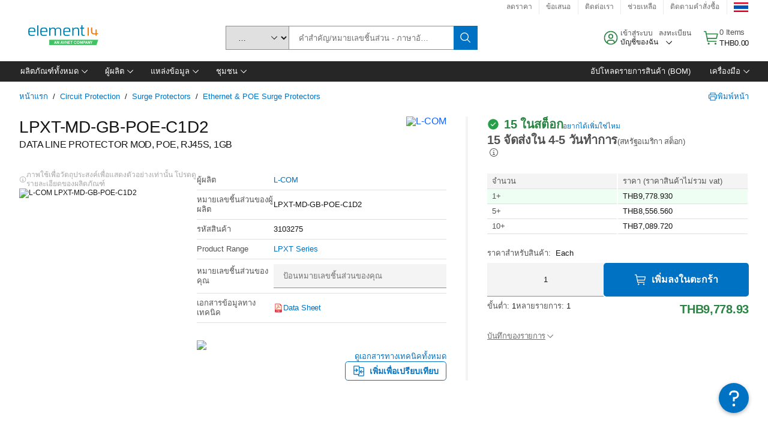

--- FILE ---
content_type: application/x-javascript;charset=utf-8
request_url: https://smetrics.element14.com/id?d_visid_ver=5.5.0&d_fieldgroup=A&mcorgid=106315F354E6D5430A4C98A4%40AdobeOrg&mid=68863240567562366580457209512437391564&ts=1768995236888
body_size: -40
content:
{"mid":"68863240567562366580457209512437391564"}

--- FILE ---
content_type: application/javascript
request_url: https://th.element14.com/X4K5QNjawYf0/ST/JIqF0zPeWq/O5OkJmc2kDLDSD5f/XgdUa3RMAg/QG5sE/mwiFgcC
body_size: 166276
content:
(function(){if(typeof Array.prototype.entries!=='function'){Object.defineProperty(Array.prototype,'entries',{value:function(){var index=0;const array=this;return {next:function(){if(index<array.length){return {value:[index,array[index++]],done:false};}else{return {done:true};}},[Symbol.iterator]:function(){return this;}};},writable:true,configurable:true});}}());(function(){QQ();MO5();dE5();var gs=function(Nr,b7){return Nr*b7;};var vj=function(ZT,ph){return ZT>>>ph|ZT<<32-ph;};var Xr=function(Ml){return -Ml;};var jj=function(){return ["\x6c\x65\x6e\x67\x74\x68","\x41\x72\x72\x61\x79","\x63\x6f\x6e\x73\x74\x72\x75\x63\x74\x6f\x72","\x6e\x75\x6d\x62\x65\x72"];};var cX=function(KB){var wr=1;var RH=[];var xh=P["Math"]["sqrt"](KB);while(wr<=xh&&RH["length"]<6){if(KB%wr===0){if(KB/wr===wr){RH["push"](wr);}else{RH["push"](wr,KB/wr);}}wr=wr+1;}return RH;};var YW=function(zM,Ps){return zM[fM[Sr]](Ps);};var mB=function(){return Yb.apply(this,[fd,arguments]);};var UM=function(WH,jX){return WH<<jX;};var Bl=function(fj,Ms){return fj&Ms;};var lO=function(){return s3.apply(this,[C0,arguments]);};var hH=function(vl,Al){return vl!==Al;};var Ub=function(K7,Uh){return K7 in Uh;};var sT=function(){nH=["\x6c\x65\x6e\x67\x74\x68","\x41\x72\x72\x61\x79","\x63\x6f\x6e\x73\x74\x72\x75\x63\x74\x6f\x72","\x6e\x75\x6d\x62\x65\x72"];};var Ur=function(Wj){var xH=0;for(var w9=0;w9<Wj["length"];w9++){xH=xH+Wj["charCodeAt"](w9);}return xH;};var Ks=function HP(MT,mH){'use strict';var q3=HP;switch(MT){case Qd:{zl.push(lj);var B9;return B9=P[F7()[Bs(EP)].call(null,Wr,BU)][LO()[Xh(YH)](r9,kL,C3,T3,Db)],zl.pop(),B9;}break;case pC:{var tL;zl.push(pO);return tL=new (P[pH()[C9(xX)].call(null,dX,AT,k9(k9([])))])()[F7()[Bs(B7)](MM,VU)](),zl.pop(),tL;}break;case G:{zl.push(v9);this[F7()[Bs(Ll)](Us,sU)]=k9(kl);var z9=this[F7()[Bs(Rb)](NL,Y2)][kl][hH(typeof F7()[Bs(cs)],'undefined')?F7()[Bs(YX)].call(null,K3,X9):F7()[Bs(Sr)](J9,Nl)];if(HX(x9()[Zl(Ll)].apply(null,[xF,n3]),z9[hH(typeof fb()[dB(AH)],xM([],[][[]]))?fb()[dB(kL)](Bj,nL,k9({}),JX,dM,Jl):fb()[dB(VX)](NE,zr,EP,wW,bl,x3)]))throw z9[GP()[A9(QT)].call(null,F9,zr,Yl,RT,Sr)];var dj;return dj=this[cT()[H7(VM)](VM,lw)],zl.pop(),dj;}break;case lQ:{return this;}break;case JJ:{var j3=mH[G0];zl.push(t9);var SX=new (P[F7()[Bs(fs)](Jl,tX)])();var wh=SX[ks()[Il(sr)](kX,WW)](j3);var lP=pH()[C9(E3)](nD,EX,Yr);wh[GP()[A9(JH)].call(null,QB,Yr,JH,wj,Kb)](function(mb){zl.push(XT);lP+=P[cT()[H7(Kb)](WM,Y3)][F7()[Bs(Js)](ST,CE)](mb);zl.pop();});var Ar;return Ar=P[pH()[C9(wP)](ZL,r7,k9([]))](lP),zl.pop(),Ar;}break;case Dq:{var k7;zl.push(Oj);return k7=pH()[C9(Lh)](V9,bO,Bj),zl.pop(),k7;}break;case zE:{return this;}break;case F5:{var vO=mH[G0];var kr=mH[Q0];var WP=mH[QJ];return vO[kr]=WP;}break;case qw:{return this;}break;case QJ:{var kT=mH[G0];zl.push(Es);var wH=P[F7()[Bs(Rs)](xO,q1)](kT);var m3=[];for(var Lr in wH)m3[F7()[Bs(E3)](ql,E1)](Lr);m3[fb()[dB(xl)].call(null,Kb,JH,n9,kl,kO,n3)]();var AB;return AB=function ZP(){zl.push(VB);for(;m3[x9()[Zl(kl)](V,vT)];){var Wl=m3[cT()[H7(Vh)].apply(null,[Vh,Uw])]();if(Ub(Wl,wH)){var LP;return ZP[x9()[Zl(JH)].call(null,D1,AH)]=Wl,ZP[F7()[Bs(Ll)].apply(null,[Us,gw])]=k9(xO),zl.pop(),LP=ZP,LP;}}ZP[F7()[Bs(Ll)].call(null,Us,gw)]=k9(kl);var Nh;return zl.pop(),Nh=ZP,Nh;},zl.pop(),AB;}break;case Hc:{var JW=mH[G0];zl.push(LH);if(hH(typeof JW,fb()[dB(kl)].apply(null,[E3,mr,KP,[rH,Ql],zj,xO]))){var M3;return M3=HX(typeof pH()[C9(Lj)],xM([],[][[]]))?pH()[C9(Ql)](DL,FW,J9):pH()[C9(E3)](dJ,EX,lh),zl.pop(),M3;}var MO;return MO=JW[HX(typeof LO()[Xh(VX)],xM([],[][[]]))?LO()[Xh(Kb)](kj,vh,Ib,rL,x3):LO()[Xh(JH)](XL,Kb,m7,jO,xl)](new (P[fb()[dB(JH)](E3,hL,zr,Pl,mX,WM)])(F7()[Bs(NL)](mP,BH),cT()[H7(sr)](Ql,r3)),GP()[A9(L7)](Ob,xB,J9,js,xO))[LO()[Xh(JH)](XL,Kb,m7,n9,KT)](new (P[fb()[dB(JH)].call(null,E3,AX,Gh,Pl,mX,sH)])(x9()[Zl(AX)](IT,ST),cT()[H7(sr)].apply(null,[Ql,r3])),cT()[H7(ZH)](jW,G1))[LO()[Xh(JH)](XL,Kb,m7,YX,YH)](new (P[fb()[dB(JH)](E3,T3,sH,Pl,mX,Bj)])(pH()[C9(TH)](Mj,Vj,k9({})),cT()[H7(sr)](Ql,r3)),cT()[H7(vT)].apply(null,[Rl,O7]))[LO()[Xh(JH)].call(null,XL,Kb,m7,JL,vP)](new (P[fb()[dB(JH)](E3,EP,qL,Pl,mX,TH)])(ks()[Il(zL)](UX,AX),cT()[H7(sr)](Ql,r3)),HX(typeof GP()[A9(VX)],xM([],[][[]]))?GP()[A9(Sr)](Cs,KP,EP,Hl,CM):GP()[A9(Jb)](L3,G9,Rs,CW,Ql))[LO()[Xh(JH)](XL,Kb,m7,EX,k9([]))](new (P[fb()[dB(JH)](E3,rH,xO,Pl,mX,k9(xO))])(F7()[Bs(SB)](hP,Ul),HX(typeof cT()[H7(Lh)],xM([],[][[]]))?cT()[H7(KP)](vI,kj):cT()[H7(sr)](Ql,r3)),x9()[Zl(lI)](H4,zL))[LO()[Xh(JH)](XL,Kb,m7,T3,vT)](new (P[fb()[dB(JH)](E3,Gh,DK,Pl,mX,Vh)])(pH()[C9(fs)](mM,vW,n9),hH(typeof cT()[H7(SB)],'undefined')?cT()[H7(sr)](Ql,r3):cT()[H7(KP)].apply(null,[p6,mN])),HX(typeof x9()[Zl(ZR)],'undefined')?x9()[Zl(xO)](l8,zg):x9()[Zl(NL)].apply(null,[r9,FI]))[LO()[Xh(JH)](XL,Kb,m7,sr,Yr)](new (P[fb()[dB(JH)].call(null,E3,B7,xl,Pl,mX,k9(k9([])))])(cT()[H7(KN)](Rb,Cj),cT()[H7(sr)](Ql,r3)),x9()[Zl(SB)](Jh,VR))[LO()[Xh(JH)].apply(null,[XL,Kb,m7,WM,k9({})])](new (P[fb()[dB(JH)].call(null,E3,ZH,kK,Pl,mX,xl)])(cT()[H7(Ll)].apply(null,[vP,G3]),hH(typeof cT()[H7(Us)],xM('',[][[]]))?cT()[H7(sr)].call(null,Ql,r3):cT()[H7(KP)].call(null,hI,Jn)),cT()[H7(lh)](sx,C7))[F7()[Bs(T3)](qL,n7)](fw[cT()[H7(sH)](Rv,XQ)](),MM),zl.pop(),MO;}break;case EJ:{var bN=mH[G0];var t4=mH[Q0];zl.push(nA);var Ef;return Ef=xM(P[cT()[H7(kL)].call(null,wP,ER)][cT()[H7(Ig)](fs,nK)](gs(P[cT()[H7(kL)].call(null,wP,ER)][pH()[C9(KT)].call(null,RS,xX,wW)](),xM(En(t4,bN),wR[rL]))),bN),zl.pop(),Ef;}break;case pY:{var l4=mH[G0];var Az=mH[Q0];var Ft;var TS;var rn;zl.push(hN);var HA;var Qg=cT()[H7(L7)].apply(null,[Lj,Kr]);var XR=l4[hH(typeof x9()[Zl(Ql)],'undefined')?x9()[Zl(Jb)](RX,lh):x9()[Zl(xO)].call(null,JN,b4)](Qg);for(HA=kl;g8(HA,XR[x9()[Zl(kl)](ZN,vT)]);HA++){Ft=YK(Bl(Zt(Az,kL),wR[Sr]),XR[x9()[Zl(kl)](ZN,vT)]);Az*=wR[Bj];Az&=wR[VX];Az+=fw[x9()[Zl(Js)](f7,JH)]();Az&=wR[Kb];TS=YK(Bl(Zt(Az,kL),wR[Sr]),XR[x9()[Zl(kl)].apply(null,[ZN,vT])]);Az*=wR[Bj];Az&=wR[VX];Az+=fw[hH(typeof x9()[Zl(Sr)],xM('',[][[]]))?x9()[Zl(Js)](f7,JH):x9()[Zl(xO)](Oz,Cs)]();Az&=wR[Kb];rn=XR[Ft];XR[Ft]=XR[TS];XR[TS]=rn;}var Dt;return Dt=XR[F7()[Bs(pW)](Pt,vv)](Qg),zl.pop(),Dt;}break;case Im:{var C4=mH[G0];zl.push(Rx);var D8;return D8=FN(X,[x9()[Zl(sH)](lA,hP),C4]),zl.pop(),D8;}break;case Z1:{var Rg=mH[G0];var Bf=mH[Q0];var MA=mH[QJ];zl.push(FV);try{var bK=zl.length;var AR=k9(k9(G0));var qN;return qN=FN(X,[fb()[dB(kL)].apply(null,[Bj,Yl,EP,JX,k4,Db]),F7()[Bs(ZH)].apply(null,[GS,dH]),GP()[A9(QT)].call(null,F9,EP,k9(k9({})),Dz,Sr),Rg.call(Bf,MA)]),zl.pop(),qN;}catch(R4){zl.splice(En(bK,xO),Infinity,FV);var Ok;return Ok=FN(X,[HX(typeof fb()[dB(x3)],xM(hH(typeof pH()[C9(QT)],xM([],[][[]]))?pH()[C9(E3)](zc,EX,G9):pH()[C9(Ql)].call(null,NS,K8,k9(k9([]))),[][[]]))?fb()[dB(VX)].call(null,Zg,r6,Mk,ZS,Ez,Jb):fb()[dB(kL)].apply(null,[Bj,WM,J9,JX,k4,zr]),x9()[Zl(Ll)].call(null,SW,n3),GP()[A9(QT)](F9,Yr,fs,Dz,Sr),R4]),zl.pop(),Ok;}zl.pop();}break;}};var E6=function(lV){return ~lV;};var D6=function(){return ["\x61\x70\x70\x6c\x79","\x66\x72\x6f\x6d\x43\x68\x61\x72\x43\x6f\x64\x65","\x53\x74\x72\x69\x6e\x67","\x63\x68\x61\x72\x43\x6f\x64\x65\x41\x74"];};var WI=function(){return P["window"]["navigator"]["userAgent"]["replace"](/\\|"/g,'');};var AS=function(Vn){var tN='';for(var gN=0;gN<Vn["length"];gN++){tN+=Vn[gN]["toString"](16)["length"]===2?Vn[gN]["toString"](16):"0"["concat"](Vn[gN]["toString"](16));}return tN;};var Z6=function(){zl=(fw.sjs_se_global_subkey?fw.sjs_se_global_subkey.push(ht):fw.sjs_se_global_subkey=[ht])&&fw.sjs_se_global_subkey;};var FN=function T6(lz,Fv){var Eg=T6;for(lz;lz!=km;lz){switch(lz){case Lw:{lz=YC;fW[pH()[C9(Jb)].call(null,PW,ZR,q8)]=function(Ax){zl.push(Q8);var nW=Ax&&Ax[HX(typeof sA()[vA(Ql)],xM([],[][[]]))?sA()[vA(Bj)].apply(null,[fN,DK,XI,AK]):sA()[vA(Ql)](GV,Sr,Ez,QT)]?function fg(){var HS;zl.push(L7);return HS=Ax[hH(typeof pH()[C9(kl)],xM('',[][[]]))?pH()[C9(L7)].call(null,ZV,VM,rg):pH()[C9(Ql)].apply(null,[Hg,WR,NL])],zl.pop(),HS;}:function t8(){return Ax;};fW[hH(typeof cT()[H7(r6)],xM([],[][[]]))?cT()[H7(QT)](Us,Xx):cT()[H7(KP)].apply(null,[kX,fV])](nW,cT()[H7(YH)](Gh,g3),nW);var dI;return zl.pop(),dI=nW,dI;};}break;case tD:{ln(bJ,[MN()]);zN(cJ,[]);zN(rQ,[]);Yb(qw,[MN()]);s3(r2,[]);lz=S5;XS=s3(Am,[]);}break;case Vq:{lz+=Nq;zl.pop();}break;case vU:{Yb.call(this,QJ,[wV()]);bk=sg();Yb.call(this,Im,[wV()]);lz-=C;SI=U4();Yb.call(this,fd,[wV()]);UA();}break;case S5:{Yb(PD,[MN()]);Mx=s3(lQ,[]);s3(Im,[]);Yb(Sd,[MN()]);(function(In,Jz){return s3.apply(this,[R2,arguments]);}(['5','mSSrOOOOOO','5mR','0mAmII8','8IOO','5I8A0','8mRIA','O','50','A','mS','0m303IRm3I','5OO5','5OOOO','5Om0','mOOO','S','0','3','m','m5','55','mr55','8IOOOOO'],x3));lz+=NC;wR=Yb(Dq,[['0O3SrOOOOOO','0','O','ISS8SrOOOOOO','ISR38','0m303IRm3SrOOOOOO','0mAmII8','A8AAIORrOOOOOO','5mR','AAAAAAA','ISI583S','m','5Om0','mO0A','0O3I','A53m','S','5O','58','53','5','A','m5','mS','mI','8','RS','mO','5m8','8OOO','0333','m333','5OOOO','8OO','5A','mO5I','333333','AR','55','R','I','5rA5','5R','5m','50','mm','SSS','5OOO','8IOOOOO','mmmm','5rR8','mr55','m5IOOOOO'],k9(xO)]);}break;case sD:{Wv=function(kz,cA){return Jf.apply(this,[Zw,arguments]);};rN=function(pt,Qv){return zN.apply(this,[jQ,arguments]);};cR=function(){return zN.apply(this,[Q0,arguments]);};Yb(KD,[]);fM=D6();qx=jx();cx=LK();lz-=pm;}break;case fm:{Yb.call(this,Aw,[wV()]);lz=tD;PS();s3.call(this,tw,[wV()]);zN(Aw,[]);TA=zN(H2,[]);s3(C0,[MN()]);Sg=zN(Fd,[]);zN(n1,[]);}break;case nJ:{b0=function MYOkWDQdcC(){R3();d6();hZ();function UC(){this["S6"]=(this["S6"]&0xffff)*0xc2b2ae35+(((this["S6"]>>>16)*0xc2b2ae35&0xffff)<<16)&0xffffffff;this.BP=EZ;}function PU(){var wP={};PU=function(){return wP;};return wP;}function qP(){return lJ.apply(this,[Z8,arguments]);}function pJ(){return pP.apply(this,[FM,arguments]);}function G8(){FA=["","v","A=\r#&%B,+","*(ap$|Q","\x3f\v$8%j47A;","=|$qZ\x3f-(+\x40~*0"];}function tr(){return pP.apply(this,[T,arguments]);}function Nr(){return XA.apply(this,[h3,arguments]);}function NJ(){return XA.apply(this,[Y3,arguments]);}function tP(){this["LJ"]=(this["LJ"]&0xffff)*0x1b873593+(((this["LJ"]>>>16)*0x1b873593&0xffff)<<16)&0xffffffff;this.BP=I;}function v(ch,xZ){return ch/xZ;}function SG(a,b){return a.charCodeAt(b);}function LM(){this["S6"]=(this["S6"]&0xffff)*0x85ebca6b+(((this["S6"]>>>16)*0x85ebca6b&0xffff)<<16)&0xffffffff;this.BP=zZ;}function V3(){this["q5"]=(this["S6"]&0xffff)*5+(((this["S6"]>>>16)*5&0xffff)<<16)&0xffffffff;this.BP=OG;}var T8;var BJ;function w8(){return J5.apply(this,[P8,arguments]);}function d6(){z6=! +[]+! +[]+! +[]+! +[],jU=+ ! +[]+! +[]+! +[]+! +[]+! +[],DP=+ ! +[]+! +[]+! +[],P5=+ ! +[]+! +[]+! +[]+! +[]+! +[]+! +[],I3=+ ! +[],ZA=[+ ! +[]]+[+[]]-+ ! +[],Q=! +[]+! +[],KG=+[],GJ=[+ ! +[]]+[+[]]-[],rP=+ ! +[]+! +[]+! +[]+! +[]+! +[]+! +[]+! +[],T=[+ ! +[]]+[+[]]-+ ! +[]-+ ! +[];}function JB(VY,pM){return VY==pM;}function MJ(qC,bC){return qC*bC;}function EZ(){this["S6"]^=this["S6"]>>>16;this.BP=Sp;}function j3(CP,WG){return CP>>>WG;}var FA;function IY(){this["LJ"]=(this["LJ"]&0xffff)*0xcc9e2d51+(((this["LJ"]>>>16)*0xcc9e2d51&0xffff)<<16)&0xffffffff;this.BP=C6;}function Fr(){return lJ.apply(this,[wJ,arguments]);}function nZ(){return rp(Fh()[CA(FU)]+'',0,XB());}var R5;var z8;function rZ(){return XG.apply(this,[LP,arguments]);}function I6(){return J5.apply(this,[hB,arguments]);}function Yh(){return gU.apply(this,[ZA,arguments]);}function NG(){this["S6"]^=this["S6"]>>>16;this.BP=LM;}function jp(){return nZ()+E5()+typeof KY[Fh()[CA(FU)].name];}function vY(){this["S6"]^=this["F6"];this.BP=NG;}function Gh(){return m3.apply(this,[M8,arguments]);}function OB(O5){return s8()[O5];}function Fh(){var Dh=Object['\x63\x72\x65\x61\x74\x65'](Object['\x70\x72\x6f\x74\x6f\x74\x79\x70\x65']);Fh=function(){return Dh;};return Dh;}function Xr(EM,JG){return EM>JG;}var kU,FU,np,TY,cG,qB,Y8,vU,wG,NY,Xh,EY,Dr,DU,Pp,gC,HY,Rh,g,nA,SP,ZY,MZ,TZ,DB,kJ,Tr,kM,G3,H3,L3,s,D,bJ,RU,wC,mZ,PP,Th,AJ,NM,Z5,WP,gP,zP,sY,mG,W6,bA,pA,RM,cr,zY,D3,jM,GU,Fp,A3,JC,m5,tM,CG,pY,jZ,CU,V5,v5,qp,x6,Kh,zr,F5,xh,AB,n8,IM,w,Ir,q6,mh,D5,HA,MY,lB,jB,JJ,zh,X3,vh,ZG,T3,R8,ZU,VB,H8,lM,Er,MM,k,nP,YY,dp,fU,Wr,Yp;function PJ(){return m3.apply(this,[H,arguments]);}var h;function S3(){r3=["e1\'mRX","/;PB>)JYHbW8N-=0P93^I+O\x07jD-30P\t",",\v64\fEJG\t","","|","Gpf,zHNYqmO[ {=K6~X>5>;TN\x40","3;SS0","6"];}function jJ(){return ["#\\T+|fNB#\x40EI\'eD:xZ0ZBPs_e]F9=\x40)","\x07],\r\nTE6II\x40=0\x3fX-O=YU_Z>A\x3fT\vzE\r:*=&6LHC:Z5"," 6","<\"$4 \vyW-\'n:UY(|ss"];}function E5(){return rp(Fh()[CA(FU)]+'',l3()+1);}function SA(){return J5.apply(this,[cP,arguments]);}function p6(){return XA.apply(this,[Z,arguments]);}return B.call(this,ZA);function N3(CY,f8){return CY>=f8;}function OA(){return XG.apply(this,[rP,arguments]);}function Sp(){return this;}function cp(){return rp(Fh()[CA(FU)]+'',Q5(),l3()-Q5());}function cA(kB,GM){return kB<=GM;}function B(Q8,rU){var wU=B;switch(Q8){case z6:{var gM=rU[KG];var Pr=rU[I3];return this[RM][c5(this[RM].length,kU)][gM]=Pr;}break;case dB:{var PY=rU[KG];PY[PY[D3](tM)]=function(){this[RM].push(Qh(this[bJ](),this[bJ]()));};B(rP,[PY]);}break;case s5:{var vA=rU[KG];if(d3(this[RM].length,vU))this[RM]=Object.assign(this[RM],vA);}break;case ZA:{dM=function(wZ){this[RM]=[wZ[NY].E];};LU=function(gM,Pr){return B.apply(this,[z6,arguments]);};g5=function(KZ,w6){return B.apply(this,[qr,arguments]);};JP=function(){this[RM][this[RM].length]={};};R5=function(){this[RM].pop();};z8=function(){return [...this[RM]];};W5=function(vA){return B.apply(this,[s5,arguments]);};pB=function(){this[RM]=[];};BJ=function(){return qZ.apply(this,[RG,arguments]);};Vp=function(){return qZ.apply(this,[OU,arguments]);};Z6=function(wB,kA,ZP){return qZ.apply(this,[pr,arguments]);};T8=function(S5,fY,CC){return qZ.apply(this,[XJ,arguments]);};jA=function(xU,PA,K3){return qZ.apply(this,[sp,arguments]);};Y=function(){return gU.apply(this,[U5,arguments]);};UG=function(){return gU.apply(this,[pr,arguments]);};Rr=function(OP,dZ,EP){return B.apply(this,[P5,arguments]);};gU(AG,[]);s3();G8();lJ.call(this,Z8,[s8()]);S3();gU.call(this,ZA,[s8()]);lZ();lJ.call(this,rP,[s8()]);QU=jJ();lJ.call(this,wJ,[s8()]);q=lJ(z6,[['VtO','D9','VDt','9tVVqtttttt','9tVDqtttttt'],rB([])]);CM={Q:q[vU],w:q[kU],K:q[FU]};;Bh=class Bh {constructor(){this[xh]=[];this[H8]=[];this[RM]=[];this[F5]=vU;J5(UP,[this]);this[Fh()[CA(cG)](Xh,bB(mG),Yp)]=Rr;}};return Bh;}break;case X:{var RA=rU[KG];RA[RA[D3](CG)]=function(){this[RM].push(this[gP](undefined));};B(dB,[RA]);}break;case rP:{var Y5=rU[KG];Y5[Y5[D3](JC)]=function(){this[m5](this[RM].pop(),this[bJ](),this[GU]());};B(hB,[Y5]);}break;case qr:{var KZ=rU[KG];var w6=rU[I3];for(var CB of [...this[RM]].reverse()){if(r6(KZ,CB)){return w6[cr](CB,KZ);}}throw Fh()[CA(TY)].apply(null,[kU,zY,W6]);}break;case P5:{var OP=rU[KG];var dZ=rU[I3];var EP=rU[Q];this[H8]=this[fU](dZ,EP);this[NY]=this[gP](OP);this[v5]=new dM(this);this[A3](CM.Q,vU);try{while(KC(this[xh][CM.Q],this[H8].length)){var zA=this[GU]();this[zA](this);}}catch(m6){}}break;case hB:{var G6=rU[KG];G6[G6[D3](jM)]=function(){var hA=this[GU]();var QY=G6[Fp]();if(rB(this[bJ](hA))){this[A3](CM.Q,QY);}};B(sr,[G6]);}break;case sr:{var Mr=rU[KG];Mr[Mr[D3](Dr)]=function(){this[RM].push(XY(this[bJ](),this[bJ]()));};}break;}}function kG(DJ,tU){return DJ[dJ[np]](tU);}function SC(){return XA.apply(this,[DP,arguments]);}function l3(){return Mp(Fh()[CA(FU)]+'',";",XB());}var Rr;0xc9a5391,4072599178;var Bh;var r3;function xJ(){return J5.apply(this,[LY,arguments]);}var sr,LY,OU,X8,Y3,dB,jC,hB,X,pr,pp,rr,H,M8,O,P8,s5,UP,WJ,PB,qr,FM,LP,sp,NZ,mY,AG,RG,M5,RY,Z,wJ,YJ,j,S8,f3,vr,cP,h3,bM,U5,Z8,XJ,fZ;function rG(){return pP.apply(this,[rr,arguments]);}function Mp(a,b,c){return a.indexOf(b,c);}function YB(tG){return s8()[tG];}function J3(){return pP.apply(this,[cP,arguments]);}var LU;function TJ(a){return a.length;}function mJ(fB,B5){return fB%B5;}function h5(){return dr(jp(),939630);}var g5;function NU(){return XG.apply(this,[U5,arguments]);}function GA(){this["LJ"]=SG(this["UM"],this["KM"]);this.BP=P3;}function Zp(){return XG.apply(this,[jC,arguments]);}function RC(){return XG.apply(this,[cP,arguments]);}function PG(){return pP.apply(this,[M8,arguments]);}var dM;function lJ(UJ,OZ){var Cp=lJ;switch(UJ){case hB:{var Zh=OZ[KG];var tC=OZ[I3];var F=FA[cG];var cZ=Qh([],[]);var Ar=FA[Zh];for(var VZ=c5(Ar.length,kU);N3(VZ,vU);VZ--){var E6=mJ(Qh(Qh(VZ,tC),pU()),F.length);var YZ=kG(Ar,VZ);var j6=kG(F,E6);cZ+=gU(jC,[XY(Q6(mU(YZ),j6),Q6(mU(j6),YZ))]);}return gU(P8,[cZ]);}break;case fZ:{var QA=OZ[KG];var HM=OZ[I3];var H5=MB()[OB(FU)].call(null,bB(L3),s,FU);for(var FJ=vU;KC(FJ,QA[Fh()[CA(FU)].apply(null,[qB,D,bJ])]);FJ=Qh(FJ,kU)){var n3=QA[MB()[OB(np)](RU,rB(vU),qB)](FJ);var TP=HM[n3];H5+=TP;}return H5;}break;case j:{var Wh={'\x39':MB()[OB(vU)](bB(ZY),nA,vU),'\x44':Fh()[CA(vU)].call(null,np,bB(MZ),TZ),'\x4f':MB()[OB(kU)](bB(DB),kJ,kU),'\x56':PU()[YB(vU)](vU,bB(Tr)),'\x71':PU()[YB(kU)](kU,bB(kM)),'\x74':Fh()[CA(kU)].call(null,TY,G3,H3)};return function(wh){return lJ(fZ,[wh,Wh]);};}break;case z6:{var WM=OZ[KG];var UB=OZ[I3];var CJ=[];var B8=lJ(j,[]);var vZ=UB?KY[Fh()[CA(np)](vU,bB(mZ),PP)]:KY[PU()[YB(FU)](TY,bB(wC))];for(var qA=vU;KC(qA,WM[Fh()[CA(FU)](qB,D,Th)]);qA=Qh(qA,kU)){CJ[KU()[JZ(vU)](bB(AJ),FU,s)](vZ(B8(WM[qA])));}return CJ;}break;case LP:{var UA=OZ[KG];var r8=OZ[I3];var c=OZ[Q];var Mh=Qh([],[]);var Vr=mJ(Qh(r8,pU()),Z5);var lA=r3[UA];var sB=vU;if(KC(sB,lA.length)){do{var Or=kG(lA,sB);var x5=kG(Z6.Ih,Vr++);Mh+=gU(jC,[XY(Q6(mU(Or),x5),Q6(mU(x5),Or))]);sB++;}while(KC(sB,lA.length));}return Mh;}break;case FM:{var AY=OZ[KG];Z6=function(Wp,OC,HG){return lJ.apply(this,[LP,arguments]);};return Vp(AY);}break;case Z8:{var b8=OZ[KG];Y(b8[vU]);var Tp=vU;if(KC(Tp,b8.length)){do{PU()[b8[Tp]]=function(){var RP=b8[Tp];return function(t,bP){var WU=LC.apply(null,[t,bP]);PU()[RP]=function(){return WU;};return WU;};}();++Tp;}while(KC(Tp,b8.length));}}break;case rP:{var xG=OZ[KG];UG(xG[vU]);var GP=vU;while(KC(GP,xG.length)){MB()[xG[GP]]=function(){var tJ=xG[GP];return function(ph,HZ,DG){var sG=T8(ph,WP,DG);MB()[tJ]=function(){return sG;};return sG;};}();++GP;}}break;case wJ:{var VG=OZ[KG];BJ(VG[vU]);var IC=vU;while(KC(IC,VG.length)){KU()[VG[IC]]=function(){var lY=VG[IC];return function(xr,DA,Jh){var bh=jA.call(null,xr,DA,gP);KU()[lY]=function(){return bh;};return bh;};}();++IC;}}break;case DP:{var LA=OZ[KG];var Ch=OZ[I3];var hY=OZ[Q];var Ap=Qh([],[]);var kC=mJ(Qh(LA,pU()),sY);var tA=QU[Ch];var fp=vU;while(KC(fp,tA.length)){var Hr=kG(tA,fp);var NC=kG(jA.C,kC++);Ap+=gU(jC,[Q6(XY(mU(Hr),mU(NC)),XY(Hr,NC))]);fp++;}return Ap;}break;}}function bB(kp){return -kp;}function bG(AA,dh){return AA^dh;}function XA(Hp,l){var sP=XA;switch(Hp){case wJ:{var QJ=l[KG];QJ[QJ[D3](ZG)]=function(){var kr=[];var B6=this[GU]();while(B6--){switch(this[RM].pop()){case vU:kr.push(this[bJ]());break;case kU:var s6=this[bJ]();for(var xP of s6){kr.push(xP);}break;}}this[RM].push(this[RU](kr));};m3(RY,[QJ]);}break;case Z:{var hM=l[KG];hM[hM[D3](T3)]=function(){var zG=this[GU]();var X6=this[RM].pop();var sC=this[RM].pop();var PC=this[RM].pop();var Qp=this[xh][CM.Q];this[A3](CM.Q,X6);try{this[H3]();}catch(SU){this[RM].push(this[gP](SU));this[A3](CM.Q,sC);this[H3]();}finally{this[A3](CM.Q,PC);this[H3]();this[A3](CM.Q,Qp);}};XA(wJ,[hM]);}break;case DP:{var Cr=l[KG];Cr[Cr[D3](R8)]=function(){this[A3](CM.Q,this[Fp]());};XA(Z,[Cr]);}break;case LY:{var zM=l[KG];zM[zM[D3](ZU)]=function(){this[RM].push(v(this[bJ](),this[bJ]()));};XA(DP,[zM]);}break;case h3:{var fJ=l[KG];fJ[fJ[D3](VB)]=function(){this[RM]=[];pB.call(this[v5]);this[A3](CM.Q,this[H8].length);};XA(LY,[fJ]);}break;case Y3:{var Eh=l[KG];Eh[Eh[D3](lM)]=function(){this[RM].push(this[Fp]());};XA(h3,[Eh]);}break;case Z8:{var cY=l[KG];cY[cY[D3](Er)]=function(){this[RM].push(r6(this[bJ](),this[bJ]()));};XA(Y3,[cY]);}break;case jU:{var xA=l[KG];xA[xA[D3](xh)]=function(){this[RM].push(mJ(this[bJ](),this[bJ]()));};XA(Z8,[xA]);}break;case rP:{var VM=l[KG];VM[VM[D3](MM)]=function(){this[RM].push(c5(this[bJ](),this[bJ]()));};XA(jU,[VM]);}break;case NZ:{var T6=l[KG];T6[T6[D3](W6)]=function(){this[RM].push(j3(this[bJ](),this[bJ]()));};XA(rP,[T6]);}break;}}function P3(){if([10,13,32].includes(this["LJ"]))this.BP=YU;else this.BP=IY;}function r6(zC,Ip){return zC in Ip;}function LC(){return lJ.apply(this,[hB,arguments]);}function K(){return XA.apply(this,[NZ,arguments]);}function EJ(){return J5.apply(this,[UP,arguments]);}function I(){this["S6"]^=this["LJ"];this.BP=OJ;}function Lh(){return m3.apply(this,[bM,arguments]);}function mU(k8){return ~k8;}var UG;function DZ(VJ,hG){return VJ!=hG;}function j8(){return lJ.apply(this,[rP,arguments]);}var QU;var dJ;function l6(Ph,J){return Ph!==J;}function IJ(){this["F6"]++;this.BP=YU;}function Ah(){return J5.apply(this,[GJ,arguments]);}function CA(bY){return s8()[bY];}function Lp(){return XG.apply(this,[H,arguments]);}var Y;function qZ(mM,Zr){var XP=qZ;switch(mM){case j:{var QC=Zr[KG];var l5=Qh([],[]);for(var YG=c5(QC.length,kU);N3(YG,vU);YG--){l5+=QC[YG];}return l5;}break;case H:{var sJ=Zr[KG];jA.C=qZ(j,[sJ]);while(KC(jA.C.length,Pp))jA.C+=jA.C;}break;case RG:{BJ=function(xB){return qZ.apply(this,[H,arguments]);};jA.call(null,bB(HY),np,Y8);}break;case LP:{var cJ=Zr[KG];var Ur=Qh([],[]);for(var RZ=c5(cJ.length,kU);N3(RZ,vU);RZ--){Ur+=cJ[RZ];}return Ur;}break;case M5:{var mr=Zr[KG];Z6.Ih=qZ(LP,[mr]);while(KC(Z6.Ih.length,Rh))Z6.Ih+=Z6.Ih;}break;case OU:{Vp=function(Br){return qZ.apply(this,[M5,arguments]);};Z6(FU,bB(g),nA);}break;case pr:{var FP=Zr[KG];var jr=Zr[I3];var w3=Zr[Q];var sh=r3[cG];var QP=Qh([],[]);var V6=r3[FP];var Lr=c5(V6.length,kU);if(N3(Lr,vU)){do{var nB=mJ(Qh(Qh(Lr,jr),pU()),sh.length);var EB=kG(V6,Lr);var gh=kG(sh,nB);QP+=gU(jC,[XY(Q6(mU(EB),gh),Q6(mU(gh),EB))]);Lr--;}while(N3(Lr,vU));}return lJ(FM,[QP]);}break;case XJ:{var RJ=Zr[KG];var Kr=Zr[I3];var Sr=Zr[Q];var n=h[np];var G=Qh([],[]);var VC=h[Sr];for(var AM=c5(VC.length,kU);N3(AM,vU);AM--){var FG=mJ(Qh(Qh(AM,RJ),pU()),n.length);var hp=kG(VC,AM);var PZ=kG(n,FG);G+=gU(jC,[Q6(mU(Q6(hp,PZ)),XY(hp,PZ))]);}return lP(WJ,[G]);}break;case sp:{var x8=Zr[KG];var R6=Zr[I3];var pC=Zr[Q];var Gr=QU[vU];var f=Qh([],[]);var zB=QU[R6];var BC=c5(zB.length,kU);while(N3(BC,vU)){var xC=mJ(Qh(Qh(BC,x8),pU()),Gr.length);var lp=kG(zB,BC);var O3=kG(Gr,xC);f+=gU(jC,[Q6(XY(mU(lp),mU(O3)),XY(lp,O3))]);BC--;}return lP(pp,[f]);}break;case pp:{var NP=Zr[KG];var b6=Qh([],[]);var p=c5(NP.length,kU);if(N3(p,vU)){do{b6+=NP[p];p--;}while(N3(p,vU));}return b6;}break;}}function qJ(){return m3.apply(this,[X,arguments]);}function br(){return J5.apply(this,[AG,arguments]);}function vM(){return m3.apply(this,[f3,arguments]);}function R(){return XA.apply(this,[rP,arguments]);}function pP(BB,XZ){var dY=pP;switch(BB){case mY:{var jh=XZ[KG];jh[jh[D3](k)]=function(){this[RM].push(Gp(this[bJ](),this[bJ]()));};XA(NZ,[jh]);}break;case z6:{var ZZ=XZ[KG];ZZ[ZZ[D3](CU)]=function(){this[RM].push(M(this[bJ](),this[bJ]()));};pP(mY,[ZZ]);}break;case s5:{var kY=XZ[KG];pP(z6,[kY]);}break;case M8:{var P=XZ[KG];var wY=XZ[I3];P[D3]=function(AC){return mJ(Qh(AC,wY),nP);};pP(s5,[P]);}break;case cP:{var Z3=XZ[KG];Z3[H3]=function(){var tp=this[GU]();while(DZ(tp,CM.K)){this[tp](this);tp=this[GU]();}};}break;case GJ:{var sM=XZ[KG];sM[cr]=function(IG,NA){return {get E(){return IG[NA];},set E(z5){IG[NA]=z5;}};};pP(cP,[sM]);}break;case DP:{var QZ=XZ[KG];QZ[gP]=function(jP){return {get E(){return jP;},set E(mC){jP=mC;}};};pP(GJ,[QZ]);}break;case rr:{var sZ=XZ[KG];sZ[RU]=function(q8){return {get E(){return q8;},set E(WA){q8=WA;}};};pP(DP,[sZ]);}break;case FM:{var D6=XZ[KG];D6[CU]=function(){var rM=XY(Gp(this[GU](),EY),this[GU]());var Jr=MB()[OB(FU)](bB(L3),YY,FU);for(var j5=vU;KC(j5,rM);j5++){Jr+=String.fromCharCode(this[GU]());}return Jr;};pP(rr,[D6]);}break;case T:{var OY=XZ[KG];OY[Fp]=function(){var bZ=XY(XY(XY(Gp(this[GU](),cr),Gp(this[GU](),Z5)),Gp(this[GU](),EY)),this[GU]());return bZ;};pP(FM,[OY]);}break;}}function c5(DM,c6){return DM-c6;}function rp(a,b,c){return a.substr(b,c);}function MA(){return B.apply(this,[rP,arguments]);}function lP(J6,pG){var DC=lP;switch(J6){case pp:{var IP=pG[KG];jA=function(TB,WB,g6){return lJ.apply(this,[DP,arguments]);};return BJ(IP);}break;case M8:{var z=pG[KG];var sA=pG[I3];var X5=pG[Q];var BZ=Qh([],[]);var p3=mJ(Qh(z,pU()),W6);var ZJ=h[X5];var zJ=vU;if(KC(zJ,ZJ.length)){do{var hU=kG(ZJ,zJ);var g3=kG(T8.Q3,p3++);BZ+=gU(jC,[Q6(mU(Q6(hU,g3)),XY(hU,g3))]);zJ++;}while(KC(zJ,ZJ.length));}return BZ;}break;case WJ:{var KJ=pG[KG];T8=function(FZ,rY,lC){return lP.apply(this,[M8,arguments]);};return UG(KJ);}break;}}function OG(){this["S6"]=(this["q5"]&0xffff)+0x6b64+(((this["q5"]>>>16)+0xe654&0xffff)<<16);this.BP=IJ;}function XY(gr,Bp){return gr|Bp;}function Qh(v3,r5){return v3+r5;}function Q5(){return XB()+TJ("\x63\x39\x61\x35\x33\x39\x31")+3;}function w5(){return B.apply(this,[hB,arguments]);}var q;function hJ(){return pP.apply(this,[mY,arguments]);}function pU(){var A5;A5=cp()-h5();return pU=function(){return A5;},A5;}function XG(JU,t5){var lr=XG;switch(JU){case z6:{var tZ=t5[KG];tZ[tZ[D3](pY)]=function(){var d5=[];var N=this[RM].pop();var EA=c5(this[RM].length,kU);for(var mp=vU;KC(mp,N);++mp){d5.push(this[jZ](this[RM][EA--]));}this[m5](PU()[YB(np)].apply(null,[FU,bB(DU)]),d5);};B(X,[tZ]);}break;case bM:{var L8=t5[KG];L8[L8[D3](RU)]=function(){this[RM].push(N3(this[bJ](),this[bJ]()));};XG(z6,[L8]);}break;case cP:{var Sh=t5[KG];Sh[Sh[D3](Tr)]=function(){this[RM].push(this[CU]());};XG(bM,[Sh]);}break;case jC:{var LZ=t5[KG];LZ[LZ[D3](V5)]=function(){R5.call(this[v5]);};XG(cP,[LZ]);}break;case H:{var FC=t5[KG];FC[FC[D3](qp)]=function(){this[RM].push(this[x6](this[CU]()));};XG(jC,[FC]);}break;case LP:{var E=t5[KG];E[E[D3](Kh)]=function(){var fr=this[GU]();var WC=E[Fp]();if(this[bJ](fr)){this[A3](CM.Q,WC);}};XG(H,[E]);}break;case rP:{var UZ=t5[KG];UZ[UZ[D3](zr)]=function(){var BG=this[GU]();var zp=this[GU]();var m8=this[Fp]();var g8=z8.call(this[v5]);var vP=this[NY];this[RM].push(function(...H6){var Np=UZ[NY];BG?UZ[NY]=vP:UZ[NY]=UZ[gP](this);var MP=c5(H6.length,zp);UZ[F5]=Qh(MP,kU);while(KC(MP++,vU)){H6.push(undefined);}for(let VU of H6.reverse()){UZ[RM].push(UZ[gP](VU));}W5.call(UZ[v5],g8);var VP=UZ[xh][CM.Q];UZ[A3](CM.Q,m8);UZ[RM].push(H6.length);UZ[H3]();var kP=UZ[bJ]();while(Xr(--MP,vU)){UZ[RM].pop();}UZ[A3](CM.Q,VP);UZ[NY]=Np;return kP;});};XG(LP,[UZ]);}break;case U5:{var nr=t5[KG];nr[nr[D3](AB)]=function(){this[RM].push(this[bJ]()&&this[bJ]());};XG(rP,[nr]);}break;case WJ:{var rA=t5[KG];rA[rA[D3](n8)]=function(){var SB=this[RM].pop();var nC=this[GU]();if(DZ(typeof SB,MB()[OB(TY)].apply(null,[bB(SP),IM,TY]))){throw KU()[JZ(kU)](w,kU,Ir);}if(Xr(nC,kU)){SB.E++;return;}this[RM].push(new Proxy(SB,{get(dG,xp,wp){if(nC){return ++dG.E;}return dG.E++;}}));};XG(U5,[rA]);}break;case PB:{var WY=t5[KG];WY[WY[D3](q6)]=function(){this[RM].push(MJ(this[bJ](),this[bJ]()));};XG(WJ,[WY]);}break;}}function TU(){return pP.apply(this,[GJ,arguments]);}function n6(){return XG.apply(this,[z6,arguments]);}function vJ(){return m3.apply(this,[OU,arguments]);}var Z6;function gU(LB,AP){var A=gU;switch(LB){case RG:{var gA=AP[KG];LC.Op=qZ(pp,[gA]);while(KC(LC.Op.length,gP))LC.Op+=LC.Op;}break;case U5:{Y=function(K8){return gU.apply(this,[RG,arguments]);};lJ.apply(null,[hB,[np,bB(zP)]]);}break;case pp:{var h6=AP[KG];var A6=Qh([],[]);var hC=c5(h6.length,kU);while(N3(hC,vU)){A6+=h6[hC];hC--;}return A6;}break;case cP:{var dP=AP[KG];T8.Q3=gU(pp,[dP]);while(KC(T8.Q3.length,bA))T8.Q3+=T8.Q3;}break;case pr:{UG=function(gB){return gU.apply(this,[cP,arguments]);};T8(bB(pA),Tr,Xh);}break;case AG:{kU=+ ! ![];FU=kU+kU;np=kU+FU;TY=np+kU;cG=TY*FU-np*kU;qB=cG+TY-np;Y8=kU*cG*np-qB;vU=+[];wG=TY-kU+Y8-FU;NY=np-FU+kU+Y8*wG;Xh=cG*np-TY+FU-qB;EY=kU*Xh-cG+qB;Dr=qB+EY*kU+wG+Y8;DU=Dr*FU*cG+Y8*TY;Pp=Xh+Dr-Y8+qB*EY;gC=Xh*Y8+Dr-TY+EY;HY=wG+Xh*gC;Rh=np*TY+Dr+EY-kU;g=Xh*kU*gC+cG+Y8;nA=np+Y8+FU+EY+cG;SP=kU*Dr*EY*FU-cG;ZY=wG+np+qB*gC+cG;MZ=TY*gC+Xh-EY;TZ=FU*EY+np*kU+Xh;DB=TY*gC-Xh+Y8*kU;kJ=wG*Y8-qB-Xh;Tr=Y8+EY*wG-np+TY;kM=kU+gC*qB-EY*wG;G3=qB*Dr-np-TY-Xh;H3=np+EY*qB+wG-TY;L3=Dr*np*TY+gC-Xh;s=wG+FU-TY+np*Xh;D=Dr*EY-cG-Y8-kU;bJ=TY*wG-qB+cG+Y8;RU=cG+Xh*wG+qB+EY;wC=qB*gC-wG*kU;mZ=qB*gC-np*TY-Y8;PP=qB*FU*Xh;Th=EY+Y8*np*kU-TY;AJ=cG*np*Dr+kU+Y8;NM=gC*TY-Xh-FU-kU;Z5=TY+np*cG-wG+Xh;WP=FU*Dr-np+EY+TY;gP=Y8+TY+EY-FU;zP=FU*np+gC*Xh;sY=qB+EY*FU+np*kU;mG=qB+EY*cG-TY+Xh;W6=kU+np-TY+Xh+wG;bA=qB*np+FU*wG+cG;pA=gC+qB*np*Dr+FU;RM=qB+cG-np+Dr;cr=EY*FU+Y8-kU;zY=wG+Dr*cG-Y8+gC;D3=np-wG+cG*Dr;jM=cG*Y8-FU+kU-qB;GU=EY*Dr-Y8*qB;Fp=Y8*cG+gC+qB-Xh;A3=wG*qB+Dr+np-cG;JC=Xh+qB+Y8*np*kU;m5=Y8*FU+Dr*Xh-TY;tM=np*Y8-cG+EY*qB;CG=wG*Y8-np-kU-EY;pY=kU*np*cG+Xh*wG;jZ=wG*FU+cG*np*qB;CU=TY+FU*wG+kU+cG;V5=Xh*FU*kU*EY-Y8;v5=TY*Dr+kU+qB*EY;qp=cG+gC+Xh+TY-kU;x6=EY*Y8*FU+gC-wG;Kh=FU+Xh+gC+wG-np;zr=kU*wG+qB+gC+np;F5=kU+FU*Dr-EY+TY;xh=gC+FU*Xh*Y8+wG;AB=cG+FU*kU*wG*qB;n8=qB*Dr+cG*Xh-gC;IM=cG+Y8*EY-wG;w=np+qB*EY-FU+Y8;Ir=Y8*EY+np*Xh;q6=gC-TY+Dr+Xh+kU;mh=np+Y8+gC+Dr+kU;D5=gC+cG+Dr+kU+wG;HA=gC+EY*cG+Y8+kU;MY=Xh*EY+Dr*np+wG;lB=EY+Y8*np+Dr-FU;jB=FU*EY+np*cG*wG;JJ=cG*Dr+TY+qB-np;zh=Y8+wG*Xh+gC-kU;X3=qB+wG*EY-kU+gC;vh=Y8*Dr-EY-kU-gC;ZG=qB+np*Xh+cG*Dr;T3=Y8*np*Xh+cG+EY;R8=TY*qB*Y8-EY;ZU=np*FU+Xh+qB*Dr;VB=Y8*cG+wG*np*qB;H8=qB*Dr+FU-kU-wG;lM=TY*EY*Xh-qB+wG;Er=np-EY+Xh*Dr+qB;MM=Dr*qB-np+Xh*EY;k=FU*wG*kU-TY+cG;nP=Y8-Xh+EY*Dr-wG;YY=Y8+qB+wG*cG+TY;dp=Y8+qB+cG-wG+FU;fU=kU-Y8+gC+wG*Xh;Wr=Xh*qB*kU*FU-TY;Yp=EY-TY+cG*FU*Y8;}break;case X:{var nG=AP[KG];var cB=AP[I3];var Y6=Qh([],[]);var k5=mJ(Qh(cB,pU()),Y8);var qG=FA[nG];for(var K5=vU;KC(K5,qG.length);K5++){var L6=kG(qG,K5);var z3=kG(LC.Op,k5++);Y6+=gU(jC,[XY(Q6(mU(L6),z3),Q6(mU(z3),L6))]);}return Y6;}break;case P8:{var vC=AP[KG];LC=function(D8,J8){return gU.apply(this,[X,arguments]);};return Y(vC);}break;case ZA:{var C5=AP[KG];Vp(C5[vU]);var cM=vU;while(KC(cM,C5.length)){Fh()[C5[cM]]=function(){var JY=C5[cM];return function(fG,l8,JA){var n5=Z6.call(null,fG,l8,NY);Fh()[JY]=function(){return n5;};return n5;};}();++cM;}}break;case jC:{var P6=AP[KG];if(cA(P6,X8)){return KY[dJ[FU]][dJ[kU]](P6);}else{P6-=YJ;return KY[dJ[FU]][dJ[kU]][dJ[vU]](null,[Qh(M(P6,wG),vr),Qh(mJ(P6,O),S8)]);}}break;}}function M(HJ,mP){return HJ>>mP;}function FY(){return B.apply(this,[dB,arguments]);}var W5;function hh(){return pP.apply(this,[z6,arguments]);}function J5(NB,YM){var r=J5;switch(NB){case I3:{var v8=YM[KG];v8[Dr]=function(){var WZ=MB()[OB(FU)](bB(L3),Rh,FU);for(let I5=vU;KC(I5,EY);++I5){WZ+=this[GU]().toString(FU).padStart(EY,Fh()[CA(kU)].call(null,TY,G3,bA));}var Ep=parseInt(WZ.slice(kU,dp),FU);var dC=WZ.slice(dp);if(JB(Ep,vU)){if(JB(dC.indexOf(MB()[OB(vU)](bB(ZY),NY,vU)),bB(kU))){return vU;}else{Ep-=q[np];dC=Qh(Fh()[CA(kU)].apply(null,[TY,G3,rB(rB({}))]),dC);}}else{Ep-=q[TY];dC=Qh(MB()[OB(vU)](bB(ZY),rB(rB([])),vU),dC);}var I8=vU;var MC=kU;for(let HB of dC){I8+=MJ(MC,parseInt(HB));MC/=FU;}return MJ(I8,Math.pow(FU,Ep));};pP(T,[v8]);}break;case GJ:{var gJ=YM[KG];gJ[fU]=function(TG,jY){var nY=atob(TG);var Hh=vU;var C8=[];var U=vU;for(var xY=vU;KC(xY,nY.length);xY++){C8[U]=nY.charCodeAt(xY);Hh=bG(Hh,C8[U++]);}pP(M8,[this,mJ(Qh(Hh,jY),nP)]);return C8;};J5(I3,[gJ]);}break;case LY:{var rC=YM[KG];rC[GU]=function(){return this[H8][this[xh][CM.Q]++];};J5(GJ,[rC]);}break;case cP:{var KA=YM[KG];KA[bJ]=function(GB){return this[jZ](GB?this[RM][c5(this[RM][Fh()[CA(FU)](qB,D,rB(rB(vU)))],kU)]:this[RM].pop());};J5(LY,[KA]);}break;case hB:{var IU=YM[KG];IU[jZ]=function(t3){return JB(typeof t3,MB()[OB(TY)](bB(SP),Wr,TY))?t3.E:t3;};J5(cP,[IU]);}break;case P8:{var QB=YM[KG];QB[x6]=function(XC){return g5.call(this[v5],XC,this);};J5(hB,[QB]);}break;case AG:{var k6=YM[KG];k6[m5]=function(gG,GZ,mB){if(JB(typeof gG,MB()[OB(TY)](bB(SP),RM,TY))){mB?this[RM].push(gG.E=GZ):gG.E=GZ;}else{LU.call(this[v5],gG,GZ);}};J5(P8,[k6]);}break;case UP:{var tB=YM[KG];tB[A3]=function(W,HC){this[xh][W]=HC;};tB[kU]=function(fP){return this[xh][fP];};J5(AG,[tB]);}break;}}var pB;function RB(){return m3.apply(this,[sp,arguments]);}function E8(){if(this["KM"]<TJ(this["UM"]))this.BP=GA;else this.BP=vY;}function b3(){return pP.apply(this,[DP,arguments]);}function N6(){return B.apply(this,[sr,arguments]);}function zZ(){this["S6"]^=this["S6"]>>>13;this.BP=UC;}function dr(UM,W3){var Uh={UM:UM,S6:W3,F6:0,KM:0,BP:GA};while(!Uh.BP());return Uh["S6"]>>>0;}function Up(){return XA.apply(this,[Z8,arguments]);}function s3(){dJ=["\x61\x70\x70\x6c\x79","\x66\x72\x6f\x6d\x43\x68\x61\x72\x43\x6f\x64\x65","\x53\x74\x72\x69\x6e\x67","\x63\x68\x61\x72\x43\x6f\x64\x65\x41\x74"];}function OJ(){this["S6"]=this["S6"]<<13|this["S6"]>>>19;this.BP=V3;}function d3(N8,BA){return N8===BA;}function O8(){return XA.apply(this,[jU,arguments]);}var JP;function hZ(){XJ=rP+z6*GJ,LP=jU+Q*GJ,wJ=jU+jU*GJ,Y3=ZA+GJ,dB=I3+P5*GJ,PB=Q+DP*GJ,fZ=z6+jU*GJ,U5=jU+GJ,H=KG+DP*GJ,O=z6+Q*GJ+KG*GJ*GJ+GJ*GJ*GJ,sp=DP+jU*GJ,YJ=P5+DP*GJ+jU*GJ*GJ+jU*GJ*GJ*GJ+P5*GJ*GJ*GJ*GJ,P8=P5+z6*GJ,hB=z6+DP*GJ,S8=KG+Q*GJ+DP*GJ*GJ+P5*GJ*GJ*GJ+jU*GJ*GJ*GJ*GJ,cP=rP+jU*GJ,qr=Q+z6*GJ,Z8=ZA+Q*GJ,NZ=T+DP*GJ,rr=DP+DP*GJ,M5=ZA+jU*GJ,jC=I3+GJ,LY=z6+GJ,AG=KG+P5*GJ,X=P5+Q*GJ,Z=rP+DP*GJ,WJ=ZA+DP*GJ,pp=KG+jU*GJ,RY=Q+GJ,FM=I3+Q*GJ,bM=rP+GJ,h3=P5+jU*GJ,j=I3+z6*GJ,sr=DP+z6*GJ,s5=z6+Q*GJ,RG=KG+z6*GJ,OU=T+jU*GJ,vr=P5+ZA*GJ+Q*GJ*GJ+jU*GJ*GJ*GJ+jU*GJ*GJ*GJ*GJ,UP=T+GJ,M8=T+z6*GJ,X8=jU+DP*GJ+jU*GJ*GJ+jU*GJ*GJ*GJ+P5*GJ*GJ*GJ*GJ,f3=rP+Q*GJ,pr=I3+jU*GJ,mY=P5+DP*GJ;}function KU(){var L=Object['\x63\x72\x65\x61\x74\x65'](Object['\x70\x72\x6f\x74\x6f\x74\x79\x70\x65']);KU=function(){return L;};return L;}function C6(){this["LJ"]=this["LJ"]<<15|this["LJ"]>>>17;this.BP=tP;}function M3(){return XG.apply(this,[PB,arguments]);}function XB(){return Mp(Fh()[CA(FU)]+'',"0x"+"\x63\x39\x61\x35\x33\x39\x31");}function p8(){return XA.apply(this,[LY,arguments]);}var CM;function vB(){return B.apply(this,[X,arguments]);}function MB(){var VA=[]['\x65\x6e\x74\x72\x69\x65\x73']();MB=function(){return VA;};return VA;}function x(){return m3.apply(this,[XJ,arguments]);}function s8(){var t8=['Yr','fC','AU','YP','kZ','MU'];s8=function(){return t8;};return t8;}function BM(){return XA.apply(this,[wJ,arguments]);}var DP,T,I3,rP,ZA,GJ,KG,P5,jU,Q,z6;function TM(){return XG.apply(this,[bM,arguments]);}function KC(kh,SJ){return kh<SJ;}function JZ(ZM){return s8()[ZM];}function YU(){this["KM"]++;this.BP=E8;}function v6(){return XG.apply(this,[WJ,arguments]);}function Gp(wM,YA){return wM<<YA;}var KY;var EG;function Q6(vG,SM){return vG&SM;}function KP(){return pP.apply(this,[s5,arguments]);}function wA(){return m3.apply(this,[RY,arguments]);}function R3(){EG=Object['\x63\x72\x65\x61\x74\x65']({});FU=2;Fh()[CA(FU)]=MYOkWDQdcC;if(typeof window!=='undefined'){KY=window;}else if(typeof global!==[]+[][[]]){KY=global;}else{KY=this;}}function TA(){return J5.apply(this,[I3,arguments]);}function m3(lG,m){var fh=m3;switch(lG){case f3:{var t6=m[KG];t6[t6[D3](mh)]=function(){this[RM].push(this[GU]());};XG(PB,[t6]);}break;case H:{var U6=m[KG];U6[U6[D3](D5)]=function(){var PM=this[GU]();var Vh=this[bJ]();var xM=this[bJ]();var SZ=this[cr](xM,Vh);if(rB(PM)){var Jp=this;var F8={get(B3){Jp[NY]=B3;return xM;}};this[NY]=new Proxy(this[NY],F8);}this[RM].push(SZ);};m3(f3,[U6]);}break;case X:{var GG=m[KG];GG[GG[D3](HA)]=function(){this[RM].push(MJ(bB(kU),this[bJ]()));};m3(H,[GG]);}break;case bM:{var ZC=m[KG];ZC[ZC[D3](MY)]=function(){var LG=this[GU]();var lU=this[GU]();var TC=this[GU]();var V8=this[bJ]();var hr=[];for(var nh=vU;KC(nh,TC);++nh){switch(this[RM].pop()){case vU:hr.push(this[bJ]());break;case kU:var d8=this[bJ]();for(var dA of d8.reverse()){hr.push(dA);}break;default:throw new Error(MB()[OB(cG)](bB(NM),lB,cG));}}var tY=V8.apply(this[NY].E,hr.reverse());LG&&this[RM].push(this[gP](tY));};m3(X,[ZC]);}break;case M8:{var b=m[KG];b[b[D3](jB)]=function(){this[RM].push(this[Dr]());};m3(bM,[b]);}break;case P5:{var Xp=m[KG];Xp[Xp[D3](JJ)]=function(){this[RM].push(KC(this[bJ](),this[bJ]()));};m3(M8,[Xp]);}break;case OU:{var A8=m[KG];A8[A8[D3](zh)]=function(){this[RM].push(l6(this[bJ](),this[bJ]()));};m3(P5,[A8]);}break;case sp:{var gZ=m[KG];gZ[gZ[D3](G3)]=function(){this[RM].push(d3(this[bJ](),this[bJ]()));};m3(OU,[gZ]);}break;case XJ:{var c8=m[KG];c8[c8[D3](X3)]=function(){JP.call(this[v5]);};m3(sp,[c8]);}break;case RY:{var qM=m[KG];qM[qM[D3](vh)]=function(){this[RM].push(bG(this[bJ](),this[bJ]()));};m3(XJ,[qM]);}break;}}function wr(){return m3.apply(this,[P5,arguments]);}var Vp;function lZ(){h=["","`","","feq.II<J",":D=L","-V\x3f;I GA\x07^F\x3fx\x40R*]:!#P","6N6[ ","13C&\x07(-`5=PH"];}function DY(rJ){this[RM]=Object.assign(this[RM],rJ);}var jA;function rB(F3){return !F3;}}();lz-=VJ;FG={};RK=function(Ot){return T6.apply(this,[qU,arguments]);}([function(rx,Qx){return lv.apply(this,[bJ,arguments]);},function(Sv,Ux,SK){'use strict';return Y6.apply(this,[FQ,arguments]);}]);}break;case gJ:{sT();XN=jj();kk();cK();Z6();AI=nV();lz+=qc;}break;case YY:{var qg={};zl.push(wv);fW[F7()[Bs(kL)].call(null,z6,DP)]=Ot;lz=vc;fW[x9()[Zl(xl)](NO,Jn)]=qg;}break;case Am:{Y8=function(){return Jf.apply(this,[r2,arguments]);};RW=function(){return Jf.apply(this,[pY,arguments]);};lf=function(Ik,Uv){return Jf.apply(this,[c0,arguments]);};BI=function(QN,O6,Fn){return Jf.apply(this,[Q0,arguments]);};vV=function(){return Jf.apply(this,[PD,arguments]);};b8=function(){return Jf.apply(this,[X,arguments]);};lz+=q;}break;case YC:{fW[sA()[vA(kl)](JV,Ql,cM,xO)]=function(F4,OR){return T6.apply(this,[rD,arguments]);};fW[x9()[Zl(r6)](l7,dN)]=pH()[C9(E3)].apply(null,[bW,EX,q8]);var lR;return lR=fW(fW[F7()[Bs(xl)].apply(null,[GR,Sb])]=fw[pH()[C9(pW)](lS,mP,JL)]()),zl.pop(),lR;}break;case w2:{lz-=VQ;fW[cT()[H7(xl)].apply(null,[Nv,Ir])]=function(Tk){return T6.apply(this,[pY,arguments]);};}break;case Aq:{var fW=function(WN){zl.push(Cx);if(qg[WN]){var sz;return sz=qg[WN][x9()[Zl(QT)].call(null,gg,GV)],zl.pop(),sz;}var YN=qg[WN]=T6(X,[hH(typeof pH()[C9(Sr)],xM('',[][[]]))?pH()[C9(JH)](f3,nN,cs):pH()[C9(Ql)](Pf,tR,cs),WN,F7()[Bs(Kb)](rK,g4),k9(k9(G0)),x9()[Zl(QT)](gg,GV),{}]);Ot[WN].call(YN[x9()[Zl(QT)](gg,GV)],YN,YN[x9()[Zl(QT)](gg,GV)],fW);YN[F7()[Bs(Kb)](rK,g4)]=k9(G0);var CN;return CN=YN[x9()[Zl(QT)](gg,GV)],zl.pop(),CN;};lz-=AE;}break;case pw:{lz=Lw;fW[ks()[Il(QT)](w7,Hg)]=function(GI,Qk){zl.push(WA);if(Bl(Qk,xO))GI=fW(GI);if(Bl(Qk,kL)){var zS;return zl.pop(),zS=GI,zS;}if(Bl(Qk,Bj)&&HX(typeof GI,ks()[Il(xl)].apply(null,[AP,G9]))&&GI&&GI[sA()[vA(Ql)](GV,Gh,MK,QT)]){var cf;return zl.pop(),cf=GI,cf;}var P8=P[F7()[Bs(Rs)].apply(null,[xO,jb])][hH(typeof GP()[A9(kl)],xM(pH()[C9(E3)](XQ,EX,kL),[][[]]))?GP()[A9(kl)].call(null,HN,rL,J9,K6,E3):GP()[A9(Sr)](MI,Yr,k9(kl),zA,tn)](null);fW[cT()[H7(xl)].call(null,Nv,jS)](P8);P[F7()[Bs(Rs)](xO,jb)][F7()[Bs(QT)](ZI,S7)](P8,pH()[C9(L7)](Vz,VM,k9(k9(kl))),T6(X,[ks()[Il(Rs)].apply(null,[qT,TH]),k9(k9([])),x9()[Zl(JH)](sh,AH),GI]));if(Bl(Qk,Ql)&&mS(typeof GI,fb()[dB(kl)](E3,AH,k9({}),[rH,Ql],VB,k9([]))))for(var L8 in GI)fW[cT()[H7(QT)](Us,MI)](P8,L8,function(cv){return GI[cv];}.bind(null,L8));var VN;return zl.pop(),VN=P8,VN;};}break;case c0:{var Mz=Fv[G0];lz+=tY;var t6=kl;for(var Xg=kl;g8(Xg,Mz.length);++Xg){var IV=YW(Mz,Xg);if(g8(IV,Rm)||Ng(IV,l0))t6=xM(t6,xO);}return t6;}break;case KD:{rN.rU=tV[Gt];s3.call(this,tw,[eS1_xor_0_memo_array_init()]);lz=km;return '';}break;case O1:{var qf=Fv[G0];var ck=kl;for(var TI=kl;g8(TI,qf.length);++TI){var P4=YW(qf,TI);if(g8(P4,Rm)||Ng(P4,l0))ck=xM(ck,xO);}return ck;}break;case bF:{lz=Fd;f8[pH()[C9(Kb)].call(null,Fg,wN,ZR)]=new (P[ks()[Il(r6)].call(null,m5,Lh)])();f8[pH()[C9(Kb)](Fg,wN,sH)][cT()[H7(r6)].call(null,GR,ZO)]=hH(typeof GP()[A9(kl)],'undefined')?GP()[A9(xO)](gA,ql,k9({}),M6,wP):GP()[A9(Sr)].call(null,d8,Cg,jO,Pv,VI);}break;case rw:{for(var A8=xO;g8(A8,Fv[x9()[Zl(kl)](EV,vT)]);A8++){var BR=Fv[A8];if(hH(BR,null)&&hH(BR,undefined)){for(var fx in BR){if(P[F7()[Bs(Rs)](xO,ps)][pH()[C9(Kb)](Kj,wN,lh)][pH()[C9(Js)](IN,v4,kL)].call(BR,fx)){x6[fx]=BR[fx];}}}}lz-=Q0;}break;case vc:{fW[cT()[H7(QT)](Us,Ij)]=function(BN,vk,lN){zl.push(WW);if(k9(fW[sA()[vA(kl)](JV,VX,jN,xO)](BN,vk))){P[F7()[Bs(Rs)](xO,VS)][F7()[Bs(QT)](ZI,B4)](BN,vk,T6(X,[ks()[Il(Rs)](gS,TH),k9(k9({})),sA()[vA(xO)].call(null,jg,Lj,w4,Sr),lN]));}zl.pop();};lz=w2;}break;case Sd:{var QI=Fv[G0];var hk=kl;lz+=d1;for(var A6=kl;g8(A6,QI.length);++A6){var c6=YW(QI,A6);if(g8(c6,Rm)||Ng(c6,l0))hk=xM(hk,xO);}return hk;}break;case K2:{lz=km;var Wg;return zl.pop(),Wg=x6,Wg;}break;case H2:{lf.QE=SI[bO];Yb.call(this,fd,[eS1_xor_2_memo_array_init()]);lz=km;return '';}break;case X:{zl.push(S8);var nt={};var On=Fv;for(var cV=kl;g8(cV,On[HX(typeof x9()[Zl(Kb)],xM('',[][[]]))?x9()[Zl(xO)].call(null,wv,F8):x9()[Zl(kl)](bx,vT)]);cV+=Ql)nt[On[cV]]=On[xM(cV,xO)];var jR;lz+=LQ;return zl.pop(),jR=nt,jR;}break;case w0:{var ZW=Fv;zl.push(RI);var Tt=ZW[kl];lz+=xU;for(var pI=xO;g8(pI,ZW[x9()[Zl(kl)](Ow,vT)]);pI+=Ql){Tt[ZW[pI]]=ZW[xM(pI,xO)];}zl.pop();}break;case nQ:{var r4=Fv[G0];lz+=md;var nx=kl;for(var dg=kl;g8(dg,r4.length);++dg){var IR=YW(r4,dg);if(g8(IR,Rm)||Ng(IR,l0))nx=xM(nx,xO);}return nx;}break;case Fd:{P[pH()[C9(Rs)](Xf,q8,Rs)][hH(typeof pH()[C9(Ql)],xM('',[][[]]))?pH()[C9(wP)].apply(null,[n8,r7,k9(xO)]):pH()[C9(Ql)](rf,wv,rH)]=function(AN){zl.push(SB);var hR=pH()[C9(E3)].call(null,X8,EX,ZH);var Yf=F7()[Bs(r6)].apply(null,[BK,k6]);var NN=P[cT()[H7(Kb)](WM,sx)](AN);for(var US,hg,z8=kl,Vx=Yf;NN[HX(typeof F7()[Bs(Kb)],'undefined')?F7()[Bs(Sr)].call(null,JI,qv):F7()[Bs(VX)](X6,Hk)](IW(z8,kl))||(Vx=pH()[C9(G9)].apply(null,[gn,K3,Gh]),YK(z8,xO));hR+=Vx[hH(typeof F7()[Bs(KP)],xM('',[][[]]))?F7()[Bs(VX)](X6,Hk):F7()[Bs(Sr)](wx,r6)](Bl(s8,Zt(US,En(kL,gs(YK(z8,xO),kL)))))){hg=NN[F7()[Bs(L7)].apply(null,[dV,JI])](z8+=Iv(Sr,wR[xO]));if(Ng(hg,fw[F7()[Bs(Jb)](Ll,V4)]())){throw new f8(ks()[Il(L7)](jz,JL));}US=IW(UM(US,kL),hg);}var Xv;return zl.pop(),Xv=hR,Xv;};lz+=CC;}break;case Jw:{lz=km;zl.pop();}break;case pY:{var Tk=Fv[G0];zl.push(WR);lz+=PC;if(hH(typeof P[pH()[C9(YH)].call(null,W9,NL,JH)],cT()[H7(JH)](I8,xv))&&P[pH()[C9(YH)].apply(null,[W9,NL,k9([])])][pH()[C9(r6)](kN,qz,k9([]))]){P[F7()[Bs(Rs)].apply(null,[xO,Hr])][F7()[Bs(QT)](ZI,Qs)](Tk,P[pH()[C9(YH)].apply(null,[W9,NL,c8])][pH()[C9(r6)].apply(null,[kN,qz,Bj])],T6(X,[x9()[Zl(JH)](kh,AH),x9()[Zl(YH)](At,fs)]));}P[F7()[Bs(Rs)](xO,Hr)][hH(typeof F7()[Bs(xO)],xM([],[][[]]))?F7()[Bs(QT)](ZI,Qs):F7()[Bs(Sr)](H8,L6)](Tk,sA()[vA(Ql)](GV,BK,kA,QT),T6(X,[x9()[Zl(JH)](kh,AH),k9(G0)]));zl.pop();}break;case rD:{var F4=Fv[G0];lz+=S2;var OR=Fv[Q0];var Ut;zl.push(T8);return Ut=P[F7()[Bs(Rs)].call(null,xO,S6)][pH()[C9(Kb)](tR,wN,k9({}))][pH()[C9(Js)].apply(null,[CI,v4,jO])].call(F4,OR),zl.pop(),Ut;}break;case qU:{var Ot=Fv[G0];lz+=jC;}break;case FQ:{var rV=Fv[G0];var fv=Fv[Q0];zl.push(mz);if(HX(rV,null)||HX(rV,undefined)){throw new (P[ks()[Il(YH)](qr,Us)])(HX(typeof F7()[Bs(Js)],'undefined')?F7()[Bs(Sr)](Ug,LN):F7()[Bs(YH)](KP,TT));}var x6=P[F7()[Bs(Rs)](xO,ps)](rV);lz+=wU;}break;case tw:{var pV=Fv[G0];zl.push(J6);this[pH()[C9(Cg)].call(null,VT,df,bg)]=pV;zl.pop();lz=km;}break;case C0:{var f8=function(pV){return T6.apply(this,[tw,arguments]);};lz+=QU;zl.push(kn);if(HX(typeof P[pH()[C9(wP)](n8,r7,n3)],F7()[Bs(JH)].call(null,vW,gz))){var Fx;return zl.pop(),Fx=k9({}),Fx;}}break;}}};var lk=function(v6){return P["unescape"](P["encodeURIComponent"](v6));};var hA=function(){return Yb.apply(this,[nQ,arguments]);};var g8=function(Bv,kS){return Bv<kS;};var Tx=function(WS){var Df=WS%4;if(Df===2)Df=3;var Jt=42+Df;var ZK;if(Jt===42){ZK=function bA(O8,WV){return O8*WV;};}else if(Jt===43){ZK=function x4(kg,PN){return kg+PN;};}else{ZK=function qI(Wn,Iz){return Wn-Iz;};}return ZK;};var sg=function(){return ["B%l;>;3","SY/Y6$7g/\x3f[J>D4<*U)#B",".\x40:&","#-0~Q\'$SB/Yw( *J3$L+\x00N\x3f&,PC/>WC&\r","/0/","=AK","3(-k\'=S","-,8\x4058","5\x40J$\x00","F>\x40","\r","K-5OK%C","pLzl:\x00f","U3SA._","1H)%EJ.Z9","{se","]6-,0k)4S","\x07Y$","]49","G/$XJ9\x07","D1-(3","+L>37Q.","b_>:\'*Q/\x3fXjB%+;\x3fQo","5-(0V","/!1\x40\b%[M/",",^","L;*,","|Ep","Y8\n9.W1EJ","J3#SB%H","*\r","U\x40$\x00D9*,","]/B!:\b2`05X[^#:\';V","YZ)h!:\'*","q","\v-","&*&*","4,=","H\'$UG/\x07","3,0Q.","\x400","7\x4041B\x408T_2,<2/#A%\x00\r61i1O#3B",",92Q","/\x3fL*)","i)G","c+.","L8I21=7I5","*3#","*2\x40($~J#E#","WL)A2-(*J(XL&I>1.D09BV","_A,","9\x00L#:","J+ ZJ>I","=1<J15Dl+\x07H","Q.5X","!5Bj2\x00H9, 1","M\x3f Y[","\b5zc}","\v0Mcr$\x40:s>*h","b%X;:","F_&}6&\f,J4"," :+sV2\x3f","K>-:*>D+5",";&=H#>B","=YA>","A#<B","3WA<^","\fA2\r,\x3f\x404","3>0","\x00-I#>_Z\'+H!>%+Q#","sz","/$",":J2","<YH#d3","* =q/=SX0r 0","e(G|","\x07W/$WM&","D$/%\x3f\t","y","I)#S","%\"SN>2,,*#L!>WC\x4020<*","*2D4NF9\x00D987\x404#","(Ug","V\x07\"DN3","]/I.\f=\x3f\x40","\\#1D`,6D%+!","$\x405:;","B9\x00","*f9j\ty`",";,*L*","A/#FC+\rc62,","f$x","AJ(A",":O;6:6","S]<N2\b&,\x404SH#\x07Y%>=7K","L;<\'Q.5EF9\']2:*68D58","\"5PN\x3fY>%+","L%A2<=D\"<S\\9\'D01(2","F9",">_8(","[\x40$\x00E9\v7Q.","PZ&d3\'.Q)FJ","","2&<I#","^\'>\'","_","TB#Y\b","Q_\x3f&H9;,,W","V2\"_A-K.","KR#&\r","/7L58","K/D4:;J4)",",=\x3fQ",">CB(_0<0","-F","1I)1RJ$","V25WC>};*.7h\'>__\x3fL#6&0","L5pX\x40>TLw)(2Af5XZ\'T[63<;PJ pBV:\r\x07:;3V59YA\x402","\x00\v<z\"5TZ-+_21-;\x404_A,","Oe:`ZM`{L8Pm","/,(",";,2D","X\x40=","!:\x3f","=YK/","!5Bm+\x00Y2-0","D65ZC#B","s{",":*F-","U\'0;*","9Q5\x40F)i6+(","/z\'\'WF>","RJ<N22&*J(","_K","~>k","/3\n","A)3CB/Y3,3K2","64S","I>,9\x3fF.\x40J$\x00","A\"8 0q##B","$-=D>YZ)}86\'*","3WC&I:%;L3=",":+","*","*k\x3fj\t","0K#","A\x40=B",")C4:%\x3fI#","^4- .","-;\x3f\t","09;","4SY&","<^>=%;","<:0-","_I","-3I",">CC&","]68,8F3#","4,\'3J\"5","\'E6-,L($m8Z$:;~ I37F$","D9,,,w# ZN)\x4021=\n]2","Y>),~3I/5X[","jL#7tqK#(FF8^j;7\\vai/\reo{kP~jpDw\nK","t","!5Bj&\x4021=-2\\1Qa+H","$,=-","F\"3iN.|\'0(-C\'g\x00_,w2*8z\x07\"DN3","_="," _A","4SL%H\r\x00H6\x3fXJ$\x00","","-D4$b\\",",#S","\x00U*5fN3\'H$, 1","=1 W/=_[#Hw2<-45BZ8\r69,H/$_Y/T[63<;^","M2$F\\p","-Yz>\"7","8J>,=;u4\x3fB\x40)A>\':\x404","X%-,0v%\"__>","sA","+#\x40F9O>3 *\tF.1XH/","W#!CJ9\x00z64,F-","WL)A2-(*J(","\f\x40b","#(BJ$\x07D81:","M\'>QJ","4[","L4<,2W)=S[/","_8Y8<&2",":z#>","\x07N%0:1QfPI#Hw (<CHgC","\x3fXD/\rX\'","H)*~F.H9",":[;","WD"];};var EK=function(O4,II){return O4<=II;};var dK=function(){return P["Math"]["floor"](P["Math"]["random"]()*100000+10000);};var k9=function(sf){return !sf;};var jx=function(){return ["\x6c\x65\x6e\x67\x74\x68","\x41\x72\x72\x61\x79","\x63\x6f\x6e\x73\x74\x72\x75\x63\x74\x6f\x72","\x6e\x75\x6d\x62\x65\x72"];};var YK=function(C8,sK){return C8%sK;};var TR=function(st){var St=['text','search','url','email','tel','number'];st=st["toLowerCase"]();if(St["indexOf"](st)!==-1)return 0;else if(st==='password')return 1;else return 2;};var PS=function(){tV=["","ZR\f(","N","C<G\x00;D","=\x40\r=Z,\tG,","","dM2[\n\rK2","\n\x40!A+>^g=M6","\tP","\"Q O\t\n4D","","Q+","\bnV<","\r0~7\bp##3W\vm$Up\r0Uew*","\v9_*8[.X\'A&R095]#0","\x07B!Y2","\x3fO\fm%",")\fJ","4\bQV3","\x07P","q"," \\\x07\t","\rF8L","[Q\r2L","C,4ZV.E","\x07GV0\r8E=",";ZV2*\x40!A+","+","|O!V7","0\f\v","&K.\fI","Rv-;\bI,P\"Q{\v*UZ","B","\x3fM4","N","FG3`;C","f","","Z8\b","U3","K71","\'\\\x00Tc\x3fN!\vO\n\\\x3fP]L","q\vC=S!W<V","0\x3f(Y\n1\t]T","\bG","u\x00\r1<","J9\\\t1T!V","7DN(","5Lk9\x00","(Z.S","G\bn>U=",";O/S(\x00G.V+\r","QN\r=(","9F","\v^0\bm\'G:R","\rV","#\nQ9QV.",">\rbCJ:O(\bY","1\x07y\'\x409#HP%*P2\f\x3f","V\v7F","1vP*","\tUP9","Q-\n","T\b:uc4\tL,","\x3fG\'6s9wM\f2","\x005[=","\fV\'o!;","ON\x00*F\v3_\t+",">3E*[k=IA$N(-","\tA\v","ZO(M","[\"$])P","M3","5\n\n(I","n","\x3fN%\v\t5B\n","S\v7\n","Z=\ns\f","N*E%O9Q;C\r(Y;","=AM","\b\x07r=C)6,Q\v1","K(\f","(F","\b.Y\tDP/F!>\\.O","Q!\r3SFI.",">-t\":|k3>0g\x00+>i&7#z/C&\v\x3fV\x000^I1Y>\t](K\rXF~wKZl\x07_aR","X\x00\x00","A9`!K.\\","%\n5V4","4WI","\x071EC\")","\n(\vL","pJ","<8\t\x3fh|;TP","=","\\,](\fO\x07","=O\fQ","Z3\\+\'j.R\x3f","","\f=","<Jl",",M(\n9D4=QL)9H;","\x00AG*","KM","\n>U1QF","&Q\x3f_,NuA\r5","V","9","5","^2","L.[,*QN%;C0","\x00A","<","ZC9","A2\x00RW","\x3f\x40r\v3]6\vK\v","*\\,[P\nZ&\x40","7N]m","(\v[n\x3fXP=",".","F*","=O2 K*P","\t[T","0N:I9","9:H\"^=\tN","G\x00&A!R4V\b","$q0\fN\x076V=c(.","","E=\r\x00)S\b(","42","Q]CDiaRtl\'gL8","\x00","Z.q","\x3fF\"","P<R+\x3fd \t","2F&T!\r.)I\t;8LG)[","\n7\x07}Q53E#o*\fT\x00N","*Y=pG\t(","p^I","\r","\t=K#\\","[i","","Y*\tC5N","\x00R\t\"L*A0\x004","\x3f^]","E.\bZO2\x00M Q0+<","Sk]","\\","N.P\x3f_,","MPu",")X","\x07^\x40&Vi._1X","PM&8","G","\nZ9","\x407AA\r\x07","Q,\x3fT07_G\v\x40!k.R","0uz&\n31|\n","E*K2{\rk","\\K\n(P","\x07C*a,\r\x007Y5","/\\\x07\x07","*\\\x3fZQ","\t","\x07_","}&Q","8\x07LF\v5[\x40+\\F"];};var rz=function(nz,nn){return nz^nn;};var LK=function(){return ["\x6c\x65\x6e\x67\x74\x68","\x41\x72\x72\x61\x79","\x63\x6f\x6e\x73\x74\x72\x75\x63\x74\x6f\x72","\x6e\x75\x6d\x62\x65\x72"];};var kk=function(){mt=["\x6c\x65\x6e\x67\x74\x68","\x41\x72\x72\x61\x79","\x63\x6f\x6e\x73\x74\x72\x75\x63\x74\x6f\x72","\x6e\x75\x6d\x62\x65\x72"];};var Yb=function n6(vg,pz){var Yt=n6;do{switch(vg){case mw:{fK=E3*Bj*Vh-MM+Sr;v8=Kb*MM-xO+Sr+E3;mg=xO-Kb*Rs+MM*kL;UV=kL*xO*MM+Bj+Vh;LN=E3*MM+Ql*Bj;vg+=Dq;}break;case n5:{Dz=E3+Bj*Kb*Vh-VX;Ln=Vh+Rs+MM*VX+xO;vg=hJ;mI=Rs+MM*VX+Sr+E3;DR=MM*Bj+Rs+Kb+QT;TK=Vh*QT*Ql*xO+VX;}break;case Cc:{CV=Sr*Vh*VX*Ql-kL;t9=QT+Sr+VX*MM-E3;lj=MM*Kb+Rs+kL*E3;fA=xO-E3+Rs+MM*Kb;vg=lq;pO=MM*Sr+E3*Rs-Ql;dz=Kb*Vh+Sr*E3+QT;}break;case Uc:{AV=E3*kL+Vh*QT+Rs;j6=E3*QT*VX+Kb;Mv=MM*Sr+Rs+VX+Ql;NR=VX-Vh+QT*E3*kL;Jg=Sr*kL+VX*MM+Bj;wI=Kb*MM-QT*E3*VX;tS=Ql*Vh*Kb+kL;SN=xO*Kb*MM+Rs-E3;vg-=O1;}break;case IU:{vg+=HF;mx=Kb*MM+Bj*Vh-QT;TN=Vh*Ql*Rs-Sr*Bj;Dn=Sr*Bj*E3*Rs-Ql;Mg=Sr*MM+VX*Kb*QT;I6=MM*VX-Sr-QT;}break;case TQ:{GR=MM+Rs*Ql-VX;Pn=Vh-Bj*Sr+VX+MM;JL=kL*Rs+Sr*Kb-xO;DV=Kb+kL*Ql*QT-Bj;vg=GC;zz=Bj*MM+kL-Vh*Sr;QB=Kb+Sr*MM+E3+kL;J4=QT*Rs-Bj+Kb;g6=QT*kL*Rs-Kb;}break;case Sq:{K3=kL+Vh+MM+xO;vg-=DD;Gg=MM*E3+Vh*VX-xO;gz=Rs+Vh+QT+MM*E3;PR=VX*Bj*E3*Kb+Rs;dS=Sr*Bj*VX*Rs;cS=xO-Rs+Vh*Kb+MM;EX=QT*xO*Rs+E3;}break;case sm:{x3=QT*Ql+Bj;Yr=xO+kL*Bj+Vh+E3;hL=kL*QT-Sr+VX+Kb;KP=Bj*VX-Ql-xO;rH=kL+VX*xO*Bj-Sr;Ll=kL+Kb*Bj+VX;vg=ld;xX=Bj+VX-Sr+QT*E3;}break;case Qc:{lt=Sr*Rs*Vh-kL*Ql;vg=Hc;pn=QT-Ql+Bj+MM*Kb;NW=VX+Rs*xO*MM+Vh;vh=VX-Bj+QT*Rs*Kb;CS=Rs*MM+Kb*Sr-E3;FA=MM*Rs-xO-Vh-Kb;}break;case jm:{return sN;}break;case W0:{GN=MM*Rs-QT*xO;jI=Kb+Vh*Bj*VX*xO;mk=Bj-kL+Kb*MM+Vh;xn=kL*MM+Vh+Bj+VX;vg+=xC;Dg=Bj*Kb*QT*Ql-Vh;}break;case GC:{gx=Rs-Kb*Bj+QT*MM;vg=hY;Pv=MM*QT+xO+Ql-Vh;Fz=Vh*kL-xO-Rs+MM;tI=Bj+E3*MM-Ql+Rs;Tv=Ql*Vh*QT+Bj-Rs;Wt=Kb*kL+E3*MM-Rs;}break;case HQ:{sV=Rs*Bj*QT+MM-xO;hx=Sr+VX*kL+MM*Bj;MR=MM*E3-Sr*VX;gk=Vh*QT-VX*Rs-kL;vg+=n1;jf=VX*E3*Vh+Sr-Rs;}break;case sY:{Zx=Vh*E3*Bj-kL-Rs;rS=Kb*MM-QT-Vh-Rs;vg+=G5;H6=QT*MM+Bj-E3-Vh;Nz=QT*MM-Vh+xO+E3;kW=Bj*VX*QT+MM-Kb;B6=Ql+QT+VX*Vh*Bj;}break;case Yc:{Zg=Ql+MM*QT-E3;kO=Bj+kL+MM*VX;SV=VX+Vh-Sr+MM*Rs;jA=xO+Vh+QT+VX*MM;Zk=Rs*Sr*kL-Bj+VX;Jv=kL*Vh-Kb+Rs-Sr;vg+=Z0;Vk=Bj+Vh*E3+VX*kL;bl=VX*Sr+MM*Kb-kL;}break;case jU:{Gk=kL*QT*Rs+Vh+VX;MV=Vh-QT+Ql*Rs*kL;Qz=Ql*Kb*Rs*Sr-xO;Kg=Ql*kL*Vh+Sr+Kb;vg=nc;vx=Kb*Ql*QT+Vh-VX;cI=Ql-MM+QT*kL*Kb;}break;case qE:{rL=E3*xO-Sr+QT+Kb;wP=VX*xO*Bj+Sr-Ql;GS=QT+xO-VX+Rs*kL;zr=Ql*Sr*VX+Rs*E3;vg-=RY;c8=Kb*QT+Rs-VX+Ql;ql=QT+Sr*Vh-Rs*Bj;}break;case I1:{Kb=VX*xO+Ql;E3=xO*VX-Ql+Sr;Rs=Kb*Sr-E3*Ql;Bj=Sr+xO;Vh=Kb+VX*Sr+Ql+Rs;MM=Bj*Sr*E3-VX+Vh;vg=mm;}break;case lq:{QK=Rs*QT*Kb-Bj*Vh;mR=MM+E3+Vh*kL;Gh=Ql*Bj+Rs*QT*xO;vN=Kb*MM-QT+Ql;wg=Vh+Kb*xO*Rs*E3;KK=kL+Ql+Kb+VX*MM;wn=E3*Rs+Kb*MM-QT;Hv=Bj*Ql-Vh+MM*QT;vg+=sQ;}break;case NQ:{ZI=Vh+E3-Rs+MM-kL;d4=MM+kL+Rs+xO+E3;Gt=MM-VX-xO+Bj*Rs;r7=MM+VX+Ql*E3;vg+=z0;jn=Sr*kL*VX-xO;GV=Vh-Sr+xO-Ql+MM;M8=QT-E3-Kb+Rs+MM;mr=Rs*Bj-kL-Kb+QT;}break;case N5:{zV=Kb-Vh+QT+MM*VX;r8=MM+Vh*Rs-E3*Sr;Tn=kL*MM-Bj-Ql-QT;bt=kL*Bj*Kb*Ql-xO;vt=Bj*MM-Rs;M4=xO*VX*MM-Kb*Sr;k8=Ql-Vh+Kb+Rs*MM;pg=xO+QT*kL*Ql*E3;vg+=G;}break;case RU:{vg+=vc;Og=E3+Rs*Sr*Kb*VX;BS=MM*E3-Ql-Rs+Bj;vS=xO*MM*Kb+Ql+Vh;G8=E3*MM-Sr+VX;xN=VX+Rs*Ql*Sr*Kb;Hx=VX-QT+Rs+MM*kL;}break;case JY:{gW=Bj*xO*kL*Vh-MM;T4=QT*kL*Sr+Ql+Kb;vg=hw;Lf=MM*QT-Vh+Ql;Cf=Kb*MM-Rs*E3+Sr;Sx=VX-QT+kL*Kb*E3;fk=E3+Vh*VX+kL*MM;}break;case R5:{LS=QT*xO*Kb*kL-Ql;vg=CQ;dX=Kb+E3*Vh*Ql-kL;dA=Bj+MM*kL-Kb-E3;tW=Ql+E3*MM+Vh-xO;hS=Sr*Bj*kL*E3+Kb;E8=E3+Vh*kL*Sr*xO;}break;case Rd:{KW=Ql*Sr*xO*MM+Bj;Et=Rs*Vh+kL-E3*Bj;gg=QT+kL*MM-E3-Rs;hn=Sr*Rs*Vh-Bj;rR=Rs+Kb*Bj+MM*Sr;vg=HQ;cg=kL+VX+QT+MM*Rs;}break;case Fd:{while(Ng(Lx,kl)){if(hH(Kk[mt[Ql]],P[mt[xO]])&&Dv(Kk,OK[mt[kl]])){if(Bn(OK,Mx)){px+=zN(jq,[R8]);}return px;}if(HX(Kk[mt[Ql]],P[mt[xO]])){var Xt=q4[OK[Kk[kl]][kl]];var DI=n6(QU,[Kk[xO],Xt,k9(kl),xM(R8,zl[En(zl.length,xO)]),Lx]);px+=DI;Kk=Kk[kl];Lx-=FN(nQ,[DI]);}else if(HX(OK[Kk][mt[Ql]],P[mt[xO]])){var Xt=q4[OK[Kk][kl]];var DI=n6.apply(null,[QU,[kl,Xt,ZH,xM(R8,zl[En(zl.length,xO)]),Lx]]);px+=DI;Lx-=FN(nQ,[DI]);}else{px+=zN(jq,[R8]);R8+=OK[Kk];--Lx;};++Kk;}vg+=IF;}break;case YJ:{AT=MM+Kb*E3-Vh-xO;JA=kL+MM+Sr-E3+Bj;vg+=VJ;V4=Kb*E3+Rs+QT*Vh;qV=xO+Rs*Kb+VX*MM;Qt=xO+Ql*Sr+MM+Rs;rk=Vh-QT*xO+E3*MM;YI=Vh*kL-E3-VX-Sr;Y4=VX-Bj+MM*QT-Vh;}break;case Cw:{Qn=Ql*Sr*MM-Kb*VX;vg+=f0;F9=E3+VX*QT*kL;mn=xO+Vh+kL*MM-Sr;ES=VX+MM*Rs+Vh-Kb;wz=Bj+QT+MM*kL+VX;}break;case hJ:{pA=Rs*MM-Bj+xO-kL;zR=Bj*MM+Vh*Kb+Rs;Xn=Rs+VX*QT*Sr*xO;vg+=nQ;Q4=MM*Ql+Rs*Sr-xO;dk=MM+xO+Ql*VX*E3;tg=E3+kL+QT*Bj*Rs;}break;case KJ:{rf=Bj*VX*Vh+kL-MM;qv=kL*MM+Kb+xO-Ql;gn=QT*Vh+xO+Bj*VX;wx=QT*Sr*Ql*Rs+VX;jz=Kb+Bj*MM+QT+Vh;vg-=H1;Kz=MM*Bj+xO-Kb-kL;}break;case c1:{wf=VX*E3+Rs*Vh;jK=MM*Rs-Vh-xO-kL;zt=Rs+Ql*MM+QT-E3;Yn=MM*Rs+Bj+E3+QT;Cz=QT*kL*Kb-Ql*Rs;Hn=Rs*Ql+Vh+Bj*MM;vg-=n0;EN=QT*Rs-xO+Sr*MM;}break;case DC:{gv=kL*Bj+Kb*MM+Vh;vg-=lQ;ZS=E3+Kb+MM*kL-Vh;X9=xO+E3-Ql+MM*Kb;mK=MM*Kb+xO+Vh;hz=MM*QT-Sr*Kb-xO;Xz=Kb+Rs*MM+QT*E3;}break;case D2:{mX=E3*MM+QT-Bj-Rs;zW=MM+kL*Ql*Vh-Sr;pK=Sr-VX+Kb*E3*Rs;zk=Vh*VX*Sr+QT-kL;wj=xO+Ql*Sr*MM+kL;Nx=VX+E3*kL*Bj;vg-=mQ;}break;case NF:{vg+=HY;return qR;}break;case TC:{YX=kL+QT-VX+Vh;vg=UJ;AH=Sr*QT-E3+Ql;EP=Rs+Kb*kL-Ql-E3;dv=QT*Kb+xO+kL;s8=Ql+xO+Kb*kL+Bj;Js=Kb*Bj-Sr-VX-Ql;xl=QT-Bj-Ql+Kb;L7=Ql+Kb-VX+QT+xO;}break;case qq:{RI=MM*kL+VX*QT-Sr;n3=Vh-Sr+Kb*QT-xO;NS=MM*E3-Rs-Sr;vg-=xq;Vv=Vh+QT+MM*Kb;K8=kL*Vh+MM-Ql-Bj;s4=Bj*Vh+MM+Ql*kL;VB=Rs*Vh*Sr-VX*Kb;Pl=Rs+MM+Sr*Ql+Vh;}break;case IQ:{Ag=kL*MM+E3*Rs-QT;U8=Vh+Sr*MM-E3+VX;vg-=qJ;Mn=xO+Ql*Bj*kL*Kb;Rk=MM*E3-Vh-QT+Sr;}break;case xC:{Yg=Vh-Kb+E3*MM-Rs;vg+=qm;pR=xO-QT*Bj+Rs*MM;BV=kL+Rs*Kb+Bj*MM;mV=Vh-E3+Rs*MM-VX;JN=Sr*Vh*Bj+MM*xO;b4=MM*kL-VX-QT-E3;}break;case xD:{Mt=Ql*QT*Kb*Sr;Yx=Bj+E3*MM+Vh+kL;vg=EY;kI=Kb*Vh+Sr+Rs+kL;tA=VX*MM+E3*Bj;}break;case hY:{Gv=MM-E3+QT*Vh*Ql;Ov=Rs*Bj*Kb*Sr+QT;vg-=H5;sS=E3*Vh*Bj-VX*kL;Wz=Vh*QT+MM+Kb-Rs;}break;case FQ:{vg=Ac;Cg=QT-VX+Rs*Ql-xO;FI=Sr*Bj+QT*E3-Ql;AX=xO-QT+Bj+Kb*kL;T3=Rs*Kb-E3*Ql-xO;J9=QT*VX+Vh-Sr+xO;n9=Ql-Sr+Rs*Kb;}break;case mY:{mf=Rs*VX-kL+E3*Vh;Qf=MM+E3+kL*Bj*VX;Wk=E3*MM-Vh-VX+Rs;CR=Sr*MM+xO+Vh*E3;vg=U5;QA=Vh*Kb+Rs-xO+MM;Pk=Sr*Vh*E3-QT;}break;case UE:{xz=Kb*Rs*QT-E3-Sr;R6=QT*MM-Sr+xO;vg-=rC;mv=VX+QT+MM*Bj-Sr;nk=E3*Rs*QT+Ql+kL;D4=mv+OI+ON-nk-An+YS;hK=QT*Bj*Ql*kL-xO;}break;case Hc:{vg=Cw;p8=Kb*MM-Sr-QT+Rs;Kn=Vh*Kb*kL-Rs*MM;Ct=Vh+Kb+MM*kL-VX;SR=Vh*QT*Sr-kL+VX;}break;case CC:{Vg=kL*MM+Kb-E3+Bj;N4=Vh*Ql*kL-Kb-VX;Gz=VX*Rs-QT+Vh*kL;lg=kL+Sr*E3+Vh*Kb;Kt=kL*Rs-Ql+Kb*Vh;vg+=Uc;}break;case pq:{for(var LV=kl;g8(LV,W6[nH[kl]]);++LV){sA()[W6[LV]]=k9(En(LV,Bj))?function(){qS=[];n6.call(this,qw,[W6]);return '';}:function(){var jk=W6[LV];var Yk=sA()[jk];return function(bz,Rn,G4,RR){if(HX(arguments.length,kl)){return Yk;}var WK=n6.apply(null,[nQ,[bz,n3,G4,RR]]);sA()[jk]=function(){return WK;};return WK;};}();}vg+=Ld;}break;case CQ:{vg=UE;nR=xO+Kb+kL+Vh*QT;r9=E3*QT+Rs+MM*kL;tK=Vh+MM*Bj-VX-Rs;z4=Rs*MM+kL*VX;I4=Vh+kL*MM+Ql*QT;m6=MM*QT-Rs*Bj-VX;}break;case N1:{jv=Vh-QT+MM*kL;vg-=G;bI=VX*kL*Kb*xO-Bj;}break;case lD:{Lg=Vh*Sr+kL*Bj+Rs;E4=MM*Rs-VX-Bj*Kb;NI=E3+Ql+Vh*Rs;j4=Vh*Bj*Kb-E3+QT;lK=xO*E3*VX+Sr*MM;gA=Sr*MM-Vh-Bj-Ql;rA=kL+Vh*QT-E3-Kb;G6=Vh*QT-E3*Sr-kL;vg=Cq;}break;case LY:{Uk=MM*Rs-E3-xO-kL;IK=Sr*Rs+MM*E3;x8=xO+Rs*kL*Bj*Sr;GK=Rs*Vh+Ql+MM*Sr;Ev=Bj*Vh*Sr-kL+MM;vg=f5;Hf=E3*Bj*xO*kL+MM;wK=MM*kL-QT-Sr*Rs;}break;case tD:{YA=MM-E3*Sr+kL*QT;gV=Kb+Vh*VX+E3;jt=Ql*Vh+MM+Kb-Rs;sx=E3*VX+Ql+MM+Vh;vg=jU;bR=Ql+E3+Bj*Kb*Vh;JI=MM+Ql*kL+QT*VX;}break;case Q2:{IA=Sr+QT*Rs*E3+Vh;Gx=Kb+Vh+E3+VX*MM;RN=xO*Bj*MM+kL;V9=E3*MM+QT+Bj-kL;xk=Ql*Rs*E3*kL+MM;vg+=O;}break;case n0:{m8=Rs*Kb*kL-QT-Bj;DA=Rs+Bj*QT+kL*Vh;bv=MM-xO+kL*Vh-QT;zj=E3*MM+Sr*QT;vg=n1;r3=MM*QT-Ql-E3-Bj;}break;case kd:{vg=Lw;HN=Rs*Vh-xO-E3*Sr;jS=Ql*Vh*VX*Sr-QT;Vz=Vh*Sr*Rs*xO-Kb;Ez=Kb*Rs*QT+Bj-MM;}break;case Fq:{fS=kL*Kb*Ql+Bj+MM;Lk=Ql*MM-xO-VX;qz=Ql+QT*kL-Sr+MM;vK=Ql*VX*Sr*E3;vg=RC;}break;case SD:{EV=Ql*xO+Rs*MM+QT;n8=kL*Bj*QT-Kb+xO;Fg=Ql*Rs*Bj*QT-Sr;M6=Sr*Bj-Kb+QT*Vh;vg+=Q;Xf=Rs*Ql*Vh+E3-QT;}break;case Ld:{JH=xO*QT+Ql*VX-kL;G9=Rs+Sr+QT+xO;Db=xO-E3+Bj*QT*Ql;vg=TC;r6=Kb-Rs+Ql*kL;Jb=xO*QT+Rs-VX+Ql;}break;case T2:{MI=Rs*MM+Vh-QT-VX;vR=Bj*MM*xO+E3-Rs;h8=QT*VX+MM*kL*xO;vg-=w2;Hz=Vh*Bj*xO*Kb;Uz=Bj*Vh*VX-Rs+kL;}break;case FF:{vg-=LF;Wx=QT*kL+VX+Kb*MM;Cv=QT*Ql*VX*Rs-E3;KA=Vh-Rs+MM*Ql-xO;Ht=Rs+MM*Bj+Sr*Vh;tt=Vh+VX*MM+Ql;Of=MM+Kb*QT*E3+xO;}break;case C:{kt=Ql-E3-Sr+Kb*MM;Gf=xO-Sr*Rs+E3*MM;qt=Rs*MM-VX-QT*Kb;vg=Sc;Rz=kL-QT-Sr+MM*Rs;Z4=xO+MM*Sr-Ql*Rs;XV=Sr*xO*QT+Bj*MM;tk=Ql*Vh*Rs+VX-Bj;NK=Sr*MM-Bj-kL-E3;}break;case RC:{vg=M0;Ak=Rs*MM-Bj+VX;v4=Bj+Kb+E3+Vh*VX;UI=E3+kL*QT-Sr+MM;NA=Rs*Vh*Ql+QT*Sr;}break;case bq:{ZA=Ql+E3*kL*Rs;sR=Ql+QT*kL*Rs-Bj;J8=Vh+Kb*MM-Rs+kL;pk=QT*E3*Kb+Vh+Ql;vg-=f1;}break;case bQ:{KI=kL*Vh-MM-VX*Bj;zK=xO+E3*Rs*Kb+Sr;Yz=Kb*QT*kL-Ql-MM;Cn=QT*VX-Ql+Rs*E3;Bt=E3*Sr*Vh-MM;I8=Rs+Kb-Ql*E3+MM;vg=Pw;dN=E3+Kb-QT+MM+Ql;mP=E3+Bj-Sr+MM;}break;case Nc:{Ff=Rs+Kb+QT*kL*Sr;Bg=xO-VX+kL*MM-E3;pv=Vh*QT+MM+Kb-VX;Zn=Ql*kL+QT+E3*MM;s6=VX*Bj+kL*Vh+Sr;vg-=Yc;Yv=Vh+kL*Ql+Rs*MM;}break;case Cq:{dR=Rs*Vh+Bj+QT+E3;OV=xO+Kb*MM-Vh+Ql;OS=Kb*Sr*xO*kL*Ql;TV=MM*E3-Ql*Kb+kL;vg-=TF;Pz=Rs*MM+Sr-Vh+Kb;fI=Rs*Kb*E3*Ql*xO;}break;case cm:{p4=MM*Bj*Ql+kL*Rs;NE=Vh*QT-Rs+MM+kL;b6=MM*VX-xO-Bj;ON=xO+kL+VX+E3*Vh;ct=VX+MM*Rs+kL;nN=Rs+xO+kL+Vh*Bj;VI=xO+Sr*E3+MM*Rs;vg=bQ;}break;case T1:{vg-=sD;IS=Kb+kL+E3*Vh+VX;sI=VX*Kb*xO*kL;gK=kL+Rs*QT*xO+MM;wS=Rs*MM-Vh-E3+Sr;Ex=Sr+E3*kL*Kb-MM;JK=QT+MM*Rs-Ql+Sr;qk=MM*VX-Rs*xO*Ql;}break;case ZF:{kV=Ql*MM+Vh*QT-Kb;Q6=Vh*Sr*Rs-Bj*QT;Jn=Sr+kL+Bj*Vh;vg+=pm;ft=Rs*Vh+Bj*Ql*kL;}break;case RF:{vg-=m1;Nk=Kb+kL+Sr+Rs*Vh;dn=QT*Vh+Rs*Kb;S4=MM*Sr+Kb-xO-Bj;xR=kL*QT*Bj-xO+Kb;PA=Rs*E3+xO+VX*MM;Jx=Kb+MM*QT-kL-Rs;}break;case HJ:{jg=MM+kL+Vh*Rs-Bj;w4=MM*xO+kL*Rs*Ql;vg=kd;At=QT*kL*Kb-Ql+Sr;H8=Kb-kL+Sr*MM+Rs;kA=E3*MM-Vh+Ql-Kb;zA=MM*Sr-VX-Kb;tn=xO+Bj*kL*VX*Sr;}break;case Pc:{rt=VX+E3*Vh+Ql*kL;Tf=MM+Rs*kL*VX-Vh;w6=VX*Vh+Sr-xO+kL;vg=N0;xI=Rs*MM+Vh+Bj*Ql;gI=Rs*MM-VX-Ql*kL;Xk=Bj*MM+xO-Vh-E3;SS=QT*E3*Ql*Kb-kL;}break;case bD:{vz=kL*Kb+E3*MM+QT;hf=QT-Bj+Rs*MM-kL;CK=Sr+VX+Ql+MM*kL;HV=Rs*MM-Vh-kL-Bj;kN=Rs*kL*QT-Vh-Bj;vg-=q0;}break;case rq:{vg=mw;CI=Ql-E3+VX*MM-Kb;lS=Sr*Bj*kL*QT-Kb;xK=Ql*Vh+Rs*MM-kL;QV=MM*VX+Kb+Rs+QT;LR=Bj*Ql*MM+kL+E3;}break;case EC:{vg-=nm;while(Ng(Av,kl)){if(hH(Bk[nH[Ql]],P[nH[xO]])&&Dv(Bk,kR[nH[kl]])){if(Bn(kR,qS)){sN+=zN(jq,[fR]);}return sN;}if(HX(Bk[nH[Ql]],P[nH[xO]])){var bV=RV[kR[Bk[kl]][kl]];var Fk=n6(nQ,[Bk[xO],bV,xM(fR,zl[En(zl.length,xO)]),Av]);sN+=Fk;Bk=Bk[kl];Av-=qK(Sd,[Fk]);}else if(HX(kR[Bk][nH[Ql]],P[nH[xO]])){var bV=RV[kR[Bk][kl]];var Fk=n6(nQ,[kl,bV,xM(fR,zl[En(zl.length,xO)]),Av]);sN+=Fk;Av-=qK(Sd,[Fk]);}else{sN+=zN(jq,[fR]);fR+=kR[Bk];--Av;};++Bk;}}break;case V5:{dM=kL*MM-xO-VX-Kb;vg=PF;MS=Bj*MM+Rs*QT-Vh;lA=VX*QT*Rs+Vh-kL;hP=Ql*QT*E3+Kb+Bj;xS=Bj+VX*MM+kL+Kb;}break;case lC:{vg=f2;Zv=MM*VX+Kb+Sr-kL;pN=Vh+Sr*kL*Rs-Ql;N6=Rs*MM-E3-kL-Bj;jV=E3+Kb*Ql*Bj*kL;}break;case CJ:{HI=VX-Vh+Kb*MM+Sr;qA=QT-xO+MM*E3-kL;Px=Sr*Bj*Kb*QT-xO;l6=Vh+QT*kL*VX;vg-=nQ;V6=MM*Sr-xO-kL-Ql;}break;case lm:{F6=MM*Kb+kL+E3;vg+=bc;C6=Rs-Bj-kL+MM*QT;OA=Bj+E3*VX*Kb*Ql;d6=Kb*MM+Ql+Rs+kL;A4=Bj+QT*kL*VX+Sr;fz=Vh*Sr*Bj-QT-kL;}break;case PF:{Bz=MM*VX-E3*Ql-kL;vg-=c2;zx=Sr+kL+QT+MM*Rs;Ob=Rs*Vh+Bj-Kb;DL=E3-Sr+Ql*QT+MM;xV=QT*Ql*Vh-E3*Kb;vW=QT*Kb+Vh*Ql-Bj;}break;case Zq:{wA=MM*Ql-Bj+Rs*VX;L4=Vh*kL+MM*VX+Kb;VA=Bj*MM+Sr+Rs*Kb;Rt=Kb-Sr*xO+Bj*MM;UN=kL*MM+Vh-xO-Sr;vg=vY;Nt=Kb+Bj*Ql*xO*Vh;}break;case A:{Dk=kL*MM-xO+Vh+E3;Lt=E3*Kb*Rs-Sr;vg-=M1;FR=Bj+Sr*VX*E3*kL;kx=xO+QT*Kb*kL+Ql;YS=MM*VX-xO-kL+QT;VK=Kb+Sr*VX*Vh+Rs;Un=Ql*Bj+QT*E3*Rs;}break;case G2:{xA=xO*Rs*VX+MM*kL;sn=MM*Sr+E3*kL-Bj;nv=Sr*Kb*QT+VX*E3;tx=MM*Kb-Bj-QT+VX;Zz=Vh+MM*VX+kL;m7=Vh+MM+kL+Ql-Kb;vg+=EF;}break;case q5:{nK=Kb*Sr*Vh-Bj*xO;RS=Rs*MM-Bj+Kb*QT;dx=VX+kL*MM-Rs*Bj;HK=QT+MM*Kb-Sr-Vh;DN=E3*Kb+VX*Vh*Ql;wt=MM*E3*xO+kL+Vh;vg=DC;tX=MM*E3+VX+xO+Bj;Ix=kL*MM+Ql*E3*VX;}break;case Bm:{W8=Vh*Bj-Kb+E3*MM;cz=Bj-kL+MM*E3-Kb;vg-=pQ;lx=E3+QT*MM-Bj*Vh;FK=Rs*E3+MM*Kb-kL;BA=MM*Kb-Rs-Ql*VX;}break;case Lw:{XI=E3+Rs*Sr*Vh-VX;vg-=O5;kX=QT+Bj*Vh*E3;Xx=MM*E3+kL+Kb+xO;n4=QT-Bj*Kb+MM*kL;S6=Rv-ZV-L7+n4+YR;}break;case B2:{BH=MM*kL+VX+Sr+Vh;XA=xO+MM*Rs+Kb+E3;ng=Kb*kL*E3+Sr*Ql;jW=QT+VX*Rs+E3+Vh;vg=D2;Sn=Rs*MM-xO+Vh+QT;Lz=Ql*QT+VX*MM*xO;}break;case WE:{vg+=J1;wW=Rs*kL+Sr*xO*VX;Pt=Ql+kL+Vh+Rs*E3;tv=Kb+E3*VX*Bj;FS=Kb*xO+MM+Rs*Ql;zL=xO+Ql-Sr+VX*Kb;QR=MM-Rs+Kb+kL+E3;cs=Vh*Sr-kL;}break;case SU:{EI=VX+Vh*kL+Bj-xO;f6=kL+QT*Rs*E3+xO;UK=Kb*Bj-kL-QT+MM;It=Kb-VX*Sr+Vh*E3;vg-=JY;KV=MM+QT*VX+xO+Vh;bn=Rs*MM-kL-Kb+E3;}break;case S1:{SB=Kb*E3-Ql+QT+Bj;KT=Vh-Sr+E3*VX*xO;Nv=Sr-Kb*xO+Rs*Bj;Rb=Kb+Rs-VX+Vh+xO;q8=Kb*kL+QT-xO;X4=E3*Sr-VX+QT+Vh;vg+=Dq;}break;case WF:{AW=Sr*Vh+MM-Bj+QT;q6=VX+E3+Kb*Vh-QT;nI=Rs*MM-Sr*kL-QT;vg+=c0;hI=Sr+MM*VX-Vh+kL;}break;case f2:{V8=Rs+Vh*VX*Bj-Kb;vg+=pD;Nn=Bj*MM+E3*Vh*Ql;zI=kL-Vh+MM*Rs-VX;U6=Vh*kL-xO-Bj*VX;Vt=Kb-QT*VX+kL*Vh;N8=Ql*Vh+Rs*VX*Bj;}break;case gD:{xt=Vh*kL+VX+E3;vg=JY;HR=DN+nL+KI-jN+BA-xt;KR=Sr+Ql+MM*E3+Vh;PK=MM*kL-E3+VX*xO;K4=Bj-E3-Rs+QT*MM;}break;case X:{vg=hq;while(g8(m4,GA.length)){pH()[GA[m4]]=k9(En(m4,Ql))?function(){return qK.apply(this,[Aw,arguments]);}:function(){var VV=GA[m4];return function(vn,UR,Kx){var Kv=BI(vn,UR,k9(k9(xO)));pH()[VV]=function(){return Kv;};return Kv;};}();++m4;}}break;case FU:{QS=xO*Rs+MM+Vh*Kb;vg=DE;hv=xO*MM*kL+E3*Sr;zn=Rs+Vh*QT*xO+kL;Jk=E3+MM*Bj+Rs+Vh;}break;case rY:{vg=hq;while(g8(wk,hV.length)){F7()[hV[wk]]=k9(En(wk,Sr))?function(){return FN.apply(this,[H2,arguments]);}:function(){var qn=hV[wk];return function(Gn,PV){var gt=lf.call(null,Gn,PV);F7()[qn]=function(){return gt;};return gt;};}();++wk;}}break;case Bq:{vg+=Qd;for(var Sz=kl;g8(Sz,JS.length);++Sz){x9()[JS[Sz]]=k9(En(Sz,xO))?function(){return qK.apply(this,[O1,arguments]);}:function(){var W4=JS[Sz];return function(cn,c4){var xg=bS.call(null,cn,c4);x9()[W4]=function(){return xg;};return xg;};}();}}break;case zU:{Bx=Sr+MM*xO*E3;wN=MM+QT*VX+Sr+Bj;vg=Ec;gR=Sr*VX*Vh-xO-Rs;IN=Vh-VX-Kb+MM*kL;B8=Vh*VX-Sr+MM*Kb;g4=MM*QT-Ql*Sr+E3;}break;case B:{QT=Ql-Kb+Rs+E3;TH=E3*QT+Kb-Rs;Tg=QT*Bj-E3+Rs*MM;bg=Sr*E3*Bj-kL+QT;Z8=Ql*kL*Rs+Kb+Bj;Ox=MM*QT-Rs*xO*VX;bO=kL*QT-Sr+E3*Bj;Rv=kL+Sr*QT*Ql+xO;vg=Ld;}break;case E2:{cN=VX*Ql*MM-Rs+xO;LI=MM*E3-Sr-QT*Bj;AA=QT*Vh+Ql-Kb-xO;vg=WF;pS=Rs+MM*kL*xO-Vh;}break;case pY:{zv=Ql*MM*Sr-Rs*xO;X6=VX+Bj+xO+MM+kL;CA=MM*Bj+Rs*E3+QT;vg=qq;S8=Sr+Vh*E3-Bj-Rs;bx=Ql*Vh*Kb-E3;wv=MM*Rs+Vh+E3*xO;F8=MM*kL+xO-QT*Kb;}break;case ED:{Ek=xO*MM*Rs-Bj-kL;vg-=CC;SA=Sr*MM-kL*Kb+QT;DS=MM*kL+Vh;Vj=MM+Vh-xO-Bj+Kb;LH=Sr*Kb+MM*VX-E3;nA=MM*Sr+Bj+E3;}break;case Kc:{Dx=VX*Kb*QT+MM*E3;xx=QT*Vh-MM-Kb+kL;nS=MM*Ql*VX+Rs-Vh;rI=Vh*kL-Bj*QT+Sr;EA=E3*Vh+MM*VX-QT;rv=MM*Rs-Kb+Bj;vg-=d0;Pg=Sr+VX*Vh+Kb*MM;KS=MM*kL+Kb+VX*xO;}break;case pF:{P6=Rs*Bj+MM-E3+Sr;NV=QT*Bj*Ql*Rs-VX;j8=QT-E3+Vh*Ql*VX;vg+=lD;kv=MM*QT-Ql-Vh-Sr;FV=MM*kL-VX+Vh;js=QT*Ql*Kb*Bj-E3;YV=Vh*xO+VX*MM-Bj;}break;case jD:{XK=xO+MM+kL*VX-Sr;Rl=MM+kL+QT*Sr+xO;sv=Vh*Ql*kL-Rs*Kb;mA=kL+VX*Rs*Kb+MM;Tz=Rs+xO+Kb+kL*MM;LA=MM*Kb+QT+Rs*VX;dV=Sr+E3+MM+Bj*Rs;vg=W5;rK=Bj+E3*Sr*kL+xO;}break;case vE:{Ck=Sr+MM+Vh*Bj-QT;vg=Iw;RA=Kb*Rs*QT-VX*E3;JR=VX*MM-Bj+E3*QT;Uf=Vh*Kb-VX*xO-Ql;}break;case PJ:{Sk=QT*Sr-kL+Vh*Rs;Lv=Vh*Rs+Bj-E3*kL;Hl=MM-Ql+xO+VX*Vh;f4=Kb+Ql+Sr*QT*Rs;fc1=MM*kL+Sr+Kb+Vh;Pd1=xO*E3*MM-Vh+QT;vg=Qc;mG1=VX*E3*Kb+Rs-kL;}break;case j0:{VR=Sr*xO*Bj+Kb*QT;vg=FQ;Lh=Bj+Vh+Sr*E3;Us=Ql+VX+Rs+kL+Sr;kK=Vh*Ql-E3+kL;}break;case TU:{vg=N5;MK=QT*Ql*Kb*E3-Bj;Oq1=Kb*MM+Bj*Rs-Sr;L6=MM*Rs+xO-QT*Sr;H11=Vh+Kb*MM+Sr+Rs;H4=MM*Rs-E3-kL;OI=Rs*Vh+E3+QT*Kb;}break;case pC:{KC1=Sr*E3*Vh+Ql;Gm1=E3*MM+Sr*xO-Vh;zC1=xO+Bj*MM+VX+Rs;CJ1=Bj+xO+Ql*Vh*kL;vC1=Sr+Ql*MM+Kb;ld1=QT*Vh-kL;vg+=VD;JU1=Kb+Rs*QT*E3;}break;case wJ:{vg-=km;jd1=QT*E3*Kb+VX-Bj;WD1=Kb+QT*Sr*E3*Ql;l01=xO-QT+MM*Rs+Ql;dD1=Rs*Vh*Sr-kL;M51=MM*Kb-Rs-QT-Sr;tF1=MM*E3+Kb-Bj+Rs;LD1=MM+VX+Kb*E3*QT;}break;case SJ:{rZ=Sr+MM*Kb+Bj*VX;Hk=Rs*Sr*Kb+Ql+Bj;tD1=Rs+Vh*E3-kL-Sr;mq1=Sr+Kb*Bj*xO*Vh;Z51=MM*Kb-xO+QT+Vh;MF1=MM*Kb+E3;OZ=VX*Rs*kL+QT-Ql;vg=N;Zd1=Kb*kL*Sr*E3-MM;}break;case f5:{R21=QT+E3+MM*Rs*xO;vg-=tq;sd1=QT+Vh*Sr*Rs+xO;ZG1=MM+Sr*Vh+Ql-kL;zU1=Ql*Vh*E3-MM-QT;KG1=Rs+MM*kL-Bj+E3;w51=Kb*QT*Bj-E3-VX;z51=QT*Rs*Sr+MM*VX;}break;case M0:{df=Bj*Vh+kL*E3+VX;UC1=Vh*E3-QT-Kb+VX;RT=kL+Ql*QT*Vh+MM;vg-=S;W11=MM*Bj+Rs*Kb;}break;case pJ:{Mq1=Bj*xO+Vh*VX*E3;MD1=MM*Bj+VX+Sr*QT;dU1=Rs*Kb*kL-E3+Vh;vg-=l2;Mc1=E3*kL-Rs+Kb*MM;}break;case kq:{kd1=Ql*MM+E3-Sr+VX;V11=MM*Kb-Rs*kL;q11=Bj*Vh*Sr+kL+VX;k4=Rs*MM+QT*VX-E3;vg=bq;cY1=kL-Sr*xO+Rs*MM;IF1=VX*Vh*Sr+kL*Rs;AC1=QT*VX+Kb+MM*Rs;}break;case W1:{Ep=Ql+kL+MM*Rs;C3=Ql-VX+Vh*xO*Kb;vg=vE;cU1=kL*MM-Sr+QT*E3;kU1=Ql*MM*Bj+E3*kL;Kf=QT*kL+Ql-xO+Vh;FY1=MM+Vh*QT-kL-VX;nZ=kL*Vh*Ql-E3*Bj;Dc1=Vh-VX*Bj+Ql+MM;}break;case Jw:{vg-=CC;var px=xM([],[]);R8=En(VG1,zl[En(zl.length,xO)]);}break;case w:{vg-=O;pC1=Sr+MM*kL;Iq1=Sr*Vh*QT-VX;ER=Ql*VX+QT+E3*MM;xJ1=kL+VX+MM+QT*Rs;}break;case n1:{IT=MM*Rs+VX+Ql+QT;O7=MM*E3-Vh+QT-kL;UX=E3*MM+Rs*QT-kL;L3=E3+Ql*Kb+Sr*MM;CM=Rs*xO*VX*Kb+Vh;vI=MM*VX+Ql+kL*xO;vg=q5;zg=E3*Sr*VX*Rs+QT;}break;case XJ:{gU1=Rs*Bj*kL*Ql+QT;Lc1=kL*VX*QT+Kb+Sr;vg=c0;Qc1=Sr*Vh*Kb-Bj*VX;lq1=Sr*Bj*Vh*Ql+Rs;s51=Kb*MM-Rs+QT;OY1=QT+Vh*Kb*Ql-Bj;IJ1=Sr+VX*Kb+MM*Bj;JC1=Ql*MM+E3*QT*VX;}break;case Y0:{kn=kL*Vh-Rs*xO+Kb;J6=Sr*E3*Vh-Ql-MM;Dm1=Ql+Kb+VX+Vh+MM;LF1=MM*Ql*Bj-VX*QT;hN=Kb*MM+Bj*Sr-xO;gd1=kL*MM+E3*Rs;h11=xO-Rs+kL*MM-Sr;vg=Zq;}break;case Pw:{K6=kL+MM*Kb+Vh*Bj;jY1=VX*Vh*Bj+Rs+QT;f51=Vh-Sr+VX*Kb*QT;vg=YJ;RZ=Vh*kL+Ql*Sr;Jd1=Kb+QT*MM+Sr-Vh;fV=Vh*Rs*xO+MM-Sr;Sc1=Ql+kL*Sr+Kb*MM;Y3=Rs*MM+E3-xO-Ql;}break;case MU:{ZN=MM*Rs-xO+kL*QT;Oz=MM-Bj*Ql+QT*Vh;Cs=MM*Rs-kL*Vh-xO;vv=Rs*MM-VX*Sr-Bj;L21=MM+kL*Rs*Ql*Sr;O21=Rs+kL*MM+Bj;vg-=Z2;MU1=Sr*MM-kL-E3+Rs;}break;case L0:{hJ1=MM+Vh*Rs-Bj*QT;Q11=QT+Rs*Ql*kL*VX;g51=VX*E3+Vh*QT+MM;vg=lJ;bd1=Vh*Bj-Ql-xO+MM;}break;case qQ:{P01=QT+Bj+VX*Vh*Sr;pq1=MM+xO+VX*E3*Sr;FD1=Rs+E3*Bj+Ql*MM;C21=Sr*Vh*E3-VX-Rs;vg-=WJ;AY1=Vh*Kb*Sr+xO;ZL=Vh*Kb*Ql+MM-Sr;fN=VX*Rs*Bj*Ql+E3;}break;case N0:{lC1=Ql*MM*Sr+Vh*QT;vg-=bw;NY1=Kb+QT+VX+Vh*E3;pc1=kL*Rs*VX-xO;RU1=QT*Kb+MM*xO+E3;AQ1=Rs+kL+Kb-Bj+MM;Em1=Vh*xO*Kb+VX;}break;case Ac:{fs=QT-Bj+E3*Rs-xO;vT=QT+Vh+Sr-Rs+Ql;vg=CD;Lj=Ql-kL+Vh+Rs;Yl=Kb*kL+Bj*VX-Rs;Ig=Ql*VX+Bj*Kb+E3;}break;case MQ:{xc1=E3*kL*QT+Kb-xO;MQ1=kL*QT+VX*MM+Kb;vg-=tY;j01=kL*MM+Bj*E3;vQ1=MM+Ql*Kb*kL*E3;lF1=xO*QT*Bj*VX;mC1=Ql+Rs*MM+QT-VX;}break;case Am:{YR=Kb*Vh+VX*Rs-Ql;QY1=Vh*VX-kL*Sr-Bj;cF1=Ql+MM*Bj-E3+Kb;vg+=fJ;gD1=MM*E3-Sr*Rs;Af=E3*Rs*VX+xO-Bj;P11=xO+E3*kL*QT-Kb;ST=MM-Rs+Ql*VX+Vh;d8=MM*Bj+kL*Kb*VX;}break;case Ec:{Cx=Kb+Sr-Vh+MM*kL;vg=Y0;WW=MM+QT+kL*VX-Rs;WR=Kb+MM+VX*Rs*kL;WA=QT*VX-Rs+MM*Kb;Q8=Kb*Bj*kL*Ql-Rs;T8=E3+QT-xO+Vh*Rs;lQ1=Kb*Rs*VX+Bj-xO;mz=kL+E3*MM+Bj*Rs;}break;case nc:{tC1=kL*Bj+Kb*Ql*QT;DY1=E3+kL*Sr*Kb-xO;z6=Vh*Sr*Ql-E3*Bj;NZ=MM*Ql+xO+Sr;pd1=kL*MM-Ql*Vh+Sr;sp=VX*Vh+Bj+kL;vg=Fq;}break;case dY:{while(g8(vq1,FQ1.length)){ks()[FQ1[vq1]]=k9(En(vq1,rL))?function(){return qK.apply(this,[pY,arguments]);}:function(){var Vq1=FQ1[vq1];return function(Zf,B51){var x21=Wv(Zf,B51);ks()[Vq1]=function(){return x21;};return x21;};}();++vq1;}vg=hq;}break;case gC:{l51=Kb*MM+QT*VX+Rs;T51=Ql+MM+Kb*Vh-VX;Dd1=Ql*VX*E3*Rs-QT;BZ=QT*MM-xO+Sr-Kb;xZ=MM*kL-VX-Kb*E3;ZU1=Sr+Vh*Kb+VX-xO;vg+=zJ;Rp=Bj+Vh+Rs+MM*kL;Kq1=Rs-Vh*kL+MM*E3;}break;case WU:{Kp=Ql*Vh*QT-E3;vg=Nc;EJ1=VX*Sr*Kb*Rs+xO;Lq1=xO-kL+Vh*E3*VX;Sd1=VX-Vh+MM*Kb+Bj;VU1=xO*kL*E3*QT-Bj;bD1=E3+Bj+MM*Ql-xO;}break;case kJ:{vg-=tF;Hg=Kb+E3+MM+Ql*Bj;DK=Kb*xO*QT+Bj+E3;ZR=E3-Bj+Kb*VX+QT;E01=kL*QT+Rs+Sr*Ql;lI=VX+kL-Bj+Vh+QT;Zc1=Ql-E3+Kb+MM*xO;WC1=Kb-Sr+Bj*Vh-kL;}break;case Iw:{rF1=E3*Vh+Rs*Bj;tY1=Sr+MM*Kb*xO+E3;vg=V5;q51=MM*Bj-E3+Sr-xO;Q01=Sr*E3*Rs*Bj+kL;WG1=QT+Vh*Kb+kL+Rs;}break;case v5:{X21=Rs-MM+Ql*Kb*Vh;xF1=Vh*E3+MM;vg-=KY;k11=xO*QT+MM*kL+E3;Up=Kb+kL*Vh+QT*Bj;TC1=Ql*Rs*Vh-Kb+MM;}break;case JQ:{vg=NF;while(g8(XF1,kC1.length)){var nF1=YW(kC1,XF1);var Qp=YW(rN.rU,Nc1++);qR+=zN(jq,[Bl(IW(E6(nF1),E6(Qp)),IW(nF1,Qp))]);XF1++;}}break;case lJ:{FG1=E3*QT*kL+Bj*MM;Rf=Kb+Vh*QT+MM*E3;Nl=Rs*Vh+kL*Kb+QT;xU1=MM*E3+VX+kL;NF1=Rs*Sr*Kb*VX-Ql;h01=VX+MM+kL*E3*Bj;vg=FU;}break;case Pd:{Fm1=Ql-VX+MM*kL;m01=Rs*Vh+E3*kL*VX;Hc1=E3*kL*Rs+Kb+VX;vg=R5;Tc1=Vh*E3-Ql*Bj+MM;sD1=Vh*E3+VX*Kb*Bj;dG1=kL+Rs-Vh+Kb*MM;}break;case Pm:{tQ1=xO*MM*Kb-E3+Sr;Zp=Bj*E3*xO*kL;vg+=Wm;k6=Kb*MM-QT-VX;E51=xO*E3*Vh-kL-Sr;Ug=Ql*MM-E3*Sr+Kb;}break;case Xq:{QG1=QT*Rs*VX-Vh-Bj;Mf=Kb*Vh*Sr-VX*E3;TJ1=Kb+MM*E3+Vh*Rs;vg+=w5;BF1=MM*E3-QT*Sr+Rs;fC1=kL-Vh-Kb+Sr*MM;}break;case tY:{v11=MM*kL-Kb-QT;MC1=Vh-xO+E3*MM;ZF1=Rs*Vh-xO+VX*Ql;kY1=E3*MM-Rs*Vh*xO;lG1=MM-QT+Vh*Bj;vg=CJ;}break;case N:{Bq1=kL+Vh*Rs-MM-Sr;tR=kL*MM-Vh;JV=Vh*Bj*Sr+E3*xO;jN=Rs*Bj*Kb;VS=Rs*Vh*Sr-QT-MM;B4=Kb*Sr*Rs*VX;vg=HJ;gS=Vh+kL+E3+MM*Rs;}break;case PU:{IG1=Bj*MM-Sr-VX;OU1=kL+Rs+QT*Vh*Ql;l11=MM*Rs-Kb+Vh;ND1=VX*MM+Kb+kL*Bj;lZ=QT*VX+Vh*E3*Ql;b01=QT+VX*MM-Bj;Uq1=MM*Sr+QT*VX;vg-=Gd;p51=Vh*QT+MM*VX;}break;case K5:{Ac1=VX+kL*Vh*xO-Rs;bq1=Ql*Bj*MM+Kb-Vh;vg+=kC;dF1=xO+Rs*VX*QT+MM;DJ1=Rs*MM+Sr+E3;fQ1=Vh*QT-Kb+Bj*VX;}break;case DE:{LJ1=xO+MM+Kb*kL*Rs;Uc1=Kb+Rs+kL*QT*VX;Xd1=Sr*xO*MM;If=kL*MM+Bj+VX*xO;d51=VX*MM-Rs-Ql+Vh;rJ1=Bj*Kb*Rs*Ql+QT;vg-=OC;}break;case K2:{for(var Rc1=kl;g8(Rc1,tZ[x9()[Zl(kl)](VB,vT)]);Rc1=xM(Rc1,xO)){z11[F7()[Bs(E3)](ql,C2)](cQ1(S01(tZ[Rc1])));}var jc1;return zl.pop(),jc1=z11,jc1;}break;case Q:{zJ1=Sr-E3+Ql+Vh*Kb;tp=VX-QT+Vh+MM*Kb;H51=E3*MM+QT-VX*Vh;CW=xO*Kb+MM*Sr*Ql;XL=Rs*Kb*QT+Sr-Bj;gJ1=E3+MM*kL+Rs*QT;vg+=Hw;}break;case wc:{J51=Vh*VX*Bj-E3-xO;wQ1=QT*MM-Vh+Kb-Ql;vg-=S;bJ1=MM*VX+Rs+kL-Bj;SG1=xO+Vh*Rs-QT+MM;Pc1=E3*Vh*Sr+MM-kL;r11=Sr-kL+QT*Rs*Bj;}break;case QC:{PY1=E3+kL*xO*MM+Ql;G11=Sr*Rs+MM*kL;Y01=Bj*Vh+QT*Ql+kL;KQ1=MM+Vh+Sr*QT+E3;vg+=z0;kj=Bj+Sr+MM*Ql-xO;Bc1=MM*Rs;Pf=xO-Sr+Kb*MM;}break;case Zw:{sQ1=xO+Kb*Bj*Vh+kL;g11=Bj+Rs*Kb*kL-VX;vg=WU;vU1=Kb*Sr*VX+Vh*Bj;ED1=MM*Rs-kL+Vh+Bj;}break;case z0:{jO=Vh+Bj*QT+kL+VX;JX=Kb+xO+VX*E3+Vh;rg=E3*kL+Ql*Bj*VX;mN=Kb+Ql*Sr+kL*Rs;Mk=kL+VX*QT-Rs-xO;vP=Kb*Ql-Bj+QT*kL;vg+=Gd;}break;case qY:{fD1=VX*MM-QT+Sr;vg=Zw;Q21=VX+MM*Ql+Rs+xO;Zq1=Sr+kL+Rs*MM-Vh;L01=MM*Kb*xO+kL-E3;Y21=E3+Sr*Kb*Vh+xO;O51=QT*Kb+kL*Vh*Ql;}break;case W5:{D51=Kb+MM+Ql+Vh+Rs;Gp=VX+E3*kL+MM-xO;p6=kL*QT+Vh*Ql+Kb;EG1=QT*Ql*kL-E3;vg=n5;RQ1=VX+kL+QT+MM+Vh;ZV=MM+Kb*Rs+VX-QT;}break;case c0:{bF1=MM+Bj*kL*Kb+VX;sZ=VX*Vh*Bj-Rs;vg+=JC;Y11=Sr+kL+Rs*VX*QT;BY1=Vh-VX+kL+Rs*MM;sm1=MM*Bj*Ql-Rs-Sr;T01=Kb*MM+Rs+kL+VX;}break;case ld:{KN=VX*Kb*Ql-QT*Sr;vg=S1;WM=Ql-Bj+QT+Vh+kL;Jl=QT*Sr*Ql+Bj;qL=Kb*Bj+kL-Rs+Sr;VM=kL*QT-xO-VX*Rs;nL=Vh*Sr+E3-Bj*Kb;}break;case G:{jU1=Ql+kL-Kb+Vh*QT;TZ=Bj*Ql*VX*Rs;ZD1=Vh*Ql+kL+MM+Kb;cd1=xO+Kb*kL*QT-Rs;c51=Bj+QT*Kb*Rs+kL;vg+=zw;n51=Ql*MM*Bj-xO-E3;}break;case dQ:{YG1=MM+Rs*Sr*Kb+Ql;qp=MM*Kb+VX*Ql;vg-=Dq;d11=kL*E3*Bj-Sr*Kb;YC1=Ql*MM+Kb*Rs*E3;zF1=kL*Vh*Sr-MM-Ql;}break;case sF:{rp=VX*MM-kL-Rs;J11=Kb*xO-Ql+MM*VX;cJ1=Kb*MM-VX*Rs+Ql;ff=Rs*VX+MM*Bj-kL;vg-=SE;wF1=E3*MM+Vh+QT*xO;LG1=Rs-VX+Bj*Kb*QT;C51=Vh*kL+VX+Kb+Rs;Fq1=E3*xO*kL*Kb+VX;}break;case mE:{vY1=Ql*Kb*Vh-kL*Rs;wU1=Sr*E3*Vh-QT-Rs;ZQ1=MM*QT-kL*Vh*Ql;gG1=QT*kL*Rs+xO;wc1=kL*Vh+Sr+E3;vg=C;Z21=Rs*MM-Bj-Vh*QT;EC1=MM*E3-Rs-QT;TQ1=MM-Sr-Rs+Vh*QT;}break;case ND:{dc1=Bj+kL*xO*E3*Rs;Xm1=Kb*Vh+MM*Sr+VX;Nd1=Rs*MM-Vh+E3*xO;Yd1=MM*Kb*xO-E3+VX;X01=E3*QT*kL-Kb;F01=QT*E3+Kb*MM+Ql;vg=sF;Od1=E3+MM*Ql*Bj+Rs;ZZ=Vh*Bj*VX;}break;case hw:{K51=VX-Kb+kL+Rs*MM;vg-=LU;N11=E3*MM-kL*xO;kZ=QT*Vh*Sr-Bj+Kb;q01=Kb*QT*kL+Ql-Rs;JQ1=Vh*kL+QT-Ql-Kb;NC1=kL*MM+Vh-VX+E3;}break;case U5:{vg=gC;LQ1=Kb-Rs+Sr+MM*Ql;nG1=Bj*MM-Sr-Vh-kL;WQ1=kL*Rs+MM+Vh+Ql;S21=VX+QT-xO+MM*E3;}break;case EY:{GQ1=Kb+kL*MM*xO;vg=N1;bf=kL*MM-Rs+xO-E3;dJ1=kL+Kb*Ql+E3*MM;hd1=E3*Bj*Kb*VX-MM;}break;case fF:{Rx=Vh+MM*Bj-kL*xO;xv=E3*MM+Ql+Vh*Rs;Oj=VX*E3*kL+MM*Ql;vg=G2;Es=Kb*MM-VX-Vh*Rs;wJ1=Rs*MM+QT*kL-Kb;v9=kL*QT+MM*E3-Rs;qD1=MM*kL-QT+Rs*Bj;}break;case xJ:{vg+=w5;if(g8(lU1,VQ1[mt[kl]])){do{GP()[VQ1[lU1]]=k9(En(lU1,Sr))?function(){Mx=[];n6.call(this,Sd,[VQ1]);return '';}:function(){var zp=VQ1[lU1];var vJ1=GP()[zp];return function(rY1,qd1,hC1,QZ,hZ){if(HX(arguments.length,kl)){return vJ1;}var Hm1=n6(QU,[rY1,Ll,J4,QZ,hZ]);GP()[zp]=function(){return Hm1;};return Hm1;};}();++lU1;}while(g8(lU1,VQ1[mt[kl]]));}}break;case Xw:{DC1=xO+Vh+Bj*MM-Sr;Fc1=Rs*MM-Kb*Vh;qY1=xO+Sr*VX*Ql*Vh;Cp=Bj+Kb+Vh*QT+MM;vg+=LQ;cc1=Rs+QT+MM*xO*E3;Wr=Vh+MM+Rs+xO+Sr;UJ1=QT*Vh*Ql+VX-xO;X11=VX*Vh+Sr+Ql;}break;case dc:{CF1=MM*Kb+xO+E3+Rs;wD1=xO+MM*Sr-VX;FW=kL+Vh*xO*QT*Ql;vg=Rd;l8=E3*MM*xO+Vh+Bj;}break;case lY:{for(var Fd1=kl;g8(Fd1,zQ1[x9()[Zl(kl)](zv,vT)]);Fd1=xM(Fd1,xO)){var H01=zQ1[F7()[Bs(VX)].call(null,X6,CA)](Fd1);var p01=bc1[H01];z01+=p01;}var Jc1;return zl.pop(),Jc1=z01,Jc1;}break;case Aq:{vg=v5;IZ=Rs*E3+xO+QT*Vh;Xc1=xO-Kb+E3+kL*MM;YQ1=Sr+QT*Kb*Rs;w01=Sr*MM+Rs*Bj+Vh;Wf=Vh*QT+Sr+Bj*kL;}break;case UJ:{sH=Kb+Vh-xO-Bj+kL;sr=Kb*kL-E3-Sr-QT;YH=VX*E3-Sr*Kb+Bj;lh=Vh-E3+VX*Sr;vg=qE;}break;case Yd:{hQ1=xO+VX*MM-Sr-Kb;AG1=MM+Sr-Bj+QT+Ql;Td1=Kb*MM+Bj*Rs*xO;j51=kL*MM+Ql-Rs+xO;JF1=VX+MM*E3+kL+Ql;tJ1=Bj+QT*VX*kL+xO;XY1=xO*E3+Rs*Kb*QT;CC1=Ql*Rs+Vh*QT+xO;vg=dQ;}break;case Ad:{AJ1=VX*MM-Vh+Ql;rU1=Rs+Ql*QT*Vh-kL;XT=Ql*Vh*Bj*Sr;nY1=Ql*kL*E3*QT*xO;Q51=E3*Rs*QT-xO+Vh;Ib=MM*Rs-Bj-Vh;Jq1=QT*MM-Ql+xO;vg=ED;tU1=kL*Sr*Vh+E3*QT;}break;case zm:{An=Vh*E3-Bj-Sr+kL;k01=Bj*Vh*Ql-VX*QT;tG1=xO+Sr+QT+MM*Bj;vg+=I0;XU1=MM*Kb+Ql*E3*Bj;}break;case CD:{NL=E3*VX-QT+Vh;ZH=QT-E3-Sr+Vh+Bj;xB=Bj*QT*Ql+Rs-E3;BK=Rs+QT+kL-Sr+Bj;pW=E3+Rs+kL-Bj;vg=sm;t51=Rs-Ql+Bj+E3*Sr;}break;case BE:{vg=hq;for(var vf=kl;g8(vf,x01[XN[kl]]);++vf){fb()[x01[vf]]=k9(En(vf,VX))?function(){Ym1=[];n6.call(this,PD,[x01]);return '';}:function(){var GD1=x01[vf];var Bd1=fb()[GD1];return function(YU1,vZ,QF1,Md1,qF1,UU1){if(HX(arguments.length,kl)){return Bd1;}var tf=s3(Fd,[YU1,jW,JL,Md1,qF1,k9(k9(xO))]);fb()[GD1]=function(){return tf;};return tf;};}();}}break;case Sc:{W21=MM*QT-E3*VX-Kb;Gd1=Bj*QT*kL+MM+Vh;qQ1=QT*MM-Bj-E3*Kb;vg=mY;dQ1=Ql*QT*Bj*Rs+Kb;}break;case vY:{Yc1=Kb*kL+E3*MM+Ql;mm1=MM*Kb-Rs+QT*E3;vg-=U2;AK=QT*Ql+MM+Vh*kL;f11=Kb*MM+E3*xO*QT;RF1=MM*Sr-Rs*VX*xO;DD1=xO*QT*MM-kL-E3;Ap=Bj+Vh*QT+MM+kL;xQ1=VX+E3*Bj*QT;}break;case mm:{ht=Rs*Kb*E3+MM-xO;kL=Kb+VX-Bj*xO;X8=MM*kL-Vh-Kb+xO;kl=+[];B7=Bj*kL+xO-VX+Vh;vg-=WC;K21=Rs*kL+MM*Kb+E3;}break;case Tc:{vg=hq;return px;}break;case KD:{xO=+ ! ![];vg+=V2;Ql=xO+xO;Sr=xO+Ql;VX=Sr+Ql;}break;case TY:{var zQ1=pz[G0];var bc1=pz[Q0];vg-=P1;zl.push(cS);var z01=pH()[C9(E3)](RJ,EX,AH);}break;case R2:{zl.push(DC1);var TY1={'\x30':cT()[H7(Bj)](bg,Fc1),'\x33':pH()[C9(Bj)].call(null,qY1,fs,JH),'\x35':ks()[Il(Bj)].call(null,Cp,rL),'\x38':pH()[C9(VX)](cc1,Wr,Mk),'\x41':x9()[Zl(Bj)](UJ1,X11),'\x49':cT()[H7(VX)].apply(null,[bg,cF]),'\x4f':cT()[H7(E3)](K3,Gg),'\x52':HX(typeof x9()[Zl(Bj)],xM('',[][[]]))?x9()[Zl(xO)].call(null,PR,fs):x9()[Zl(VX)].apply(null,[gz,VM]),'\x53':F7()[Bs(Bj)].apply(null,[Bj,dS]),'\x6d':x9()[Zl(E3)](wm,DV),'\x72':x9()[Zl(Kb)].apply(null,[CY,GS])};vg+=S0;var Jp;return Jp=function(v01){return n6(TY,[v01,TY1]);},zl.pop(),Jp;}break;case Sd:{var VQ1=pz[G0];var lU1=kl;vg+=H5;}break;case fd:{var hV=pz[G0];RW(hV[kl]);var wk=kl;vg=rY;}break;case pU:{var GY1=pz[G0];vg+=qm;var kG1=pz[Q0];var qR=xM([],[]);var Nc1=YK(En(kG1,zl[En(zl.length,xO)]),BK);var kC1=tV[GY1];var XF1=kl;}break;case cJ:{var O01=pz[G0];rN=function(pJ1,ID1){return n6.apply(this,[pU,arguments]);};return b8(O01);}break;case qw:{var W6=pz[G0];vg+=O;}break;case Dq:{var tZ=pz[G0];var pY1=pz[Q0];vg=K2;var z11=[];var S01=n6(R2,[]);zl.push(NS);var cQ1=pY1?P[HX(typeof F7()[Bs(Sr)],xM('',[][[]]))?F7()[Bs(Sr)].apply(null,[K8,s4]):F7()[Bs(kl)](E3,Vv)]:P[cT()[H7(kl)](Sr,tU)];}break;case QU:{var Kk=pz[G0];var OK=pz[Q0];var WU1=pz[QJ];var VG1=pz[P1];var Lx=pz[KD];vg+=m1;if(HX(typeof OK,mt[Sr])){OK=Mx;}}break;case Aw:{vg+=UD;var FQ1=pz[G0];vV(FQ1[kl]);var vq1=kl;}break;case nQ:{var Bk=pz[G0];var kR=pz[Q0];var t21=pz[QJ];var Av=pz[P1];if(HX(typeof kR,nH[Sr])){kR=qS;}vg=EC;var sN=xM([],[]);fR=En(t21,zl[En(zl.length,xO)]);}break;case Im:{vg+=GJ;var JS=pz[G0];Y8(JS[kl]);}break;case QJ:{vg=X;var GA=pz[G0];cR(GA[kl]);var m4=kl;}break;case PD:{var x01=pz[G0];vg+=gF;}break;}}while(vg!=hq);};var N51=function(jG1){return +jG1;};var Jf=function hU1(hF1,nQ1){var wZ=hU1;while(hF1!=hJ){switch(hF1){case dU:{hF1-=Yc;return x51;}break;case SD:{hF1+=gq;return s3(w0,[HU1]);}break;case ZY:{hF1=RE;if(Dv(bY1,kl)){do{var fY1=YK(En(xM(bY1,SY1),zl[En(zl.length,xO)]),Sf.length);var xd1=YW(vd1,bY1);var ZY1=YW(Sf,fY1);DQ1+=zN(jq,[Bl(IW(E6(xd1),E6(ZY1)),IW(xd1,ZY1))]);bY1--;}while(Dv(bY1,kl));}}break;case qw:{var AZ=nQ1[G0];hF1+=Y1;var x51=xM([],[]);var G01=En(AZ.length,xO);if(Dv(G01,kl)){do{x51+=AZ[G01];G01--;}while(Dv(G01,kl));}}break;case Im:{return s3(m0,[sJ1]);}break;case QJ:{var bG1=nQ1[G0];bS.sJ=hU1(qw,[bG1]);while(g8(bS.sJ.length,B7))bS.sJ+=bS.sJ;hF1+=UY;}break;case r2:{zl.push(X8);hF1=hJ;Y8=function(mc1){return hU1.apply(this,[QJ,arguments]);};zN.apply(null,[S,[K21,TH]]);zl.pop();}break;case RE:{hF1=hJ;return s3(KD,[DQ1]);}break;case G0:{var r21=nQ1[G0];var RD1=xM([],[]);var HQ1=En(r21.length,xO);while(Dv(HQ1,kl)){RD1+=r21[HQ1];HQ1--;}return RD1;}break;case Gc:{hF1-=PD;while(Dv(IC1,kl)){var hp=YK(En(xM(IC1,Tp),zl[En(zl.length,xO)]),Wc1.length);var Cq1=YW(fq1,IC1);var PQ1=YW(Wc1,hp);HU1+=zN(jq,[Bl(E6(Bl(Cq1,PQ1)),IW(Cq1,PQ1))]);IC1--;}}break;case Vq:{hF1=hJ;return Id1;}break;case sd:{var V51=nQ1[G0];lf.QE=hU1(G0,[V51]);hF1=hJ;while(g8(lf.QE.length,bg))lf.QE+=lf.QE;}break;case RC:{var bZ=AI[EQ1];for(var BJ1=En(bZ.length,xO);Dv(BJ1,kl);BJ1--){var QC1=YK(En(xM(BJ1,bU1),zl[En(zl.length,xO)]),T21.length);var FC1=YW(bZ,BJ1);var cq1=YW(T21,QC1);sJ1+=zN(jq,[Bl(IW(E6(FC1),E6(cq1)),IW(FC1,cq1))]);}hF1=Im;}break;case pY:{zl.push(Tg);RW=function(gQ1){return hU1.apply(this,[sd,arguments]);};lf(Z8,Ox);hF1+=xD;zl.pop();}break;case c0:{var dd1=nQ1[G0];var SY1=nQ1[Q0];hF1=ZY;var Sf=SI[bO];var DQ1=xM([],[]);var vd1=SI[dd1];var bY1=En(vd1.length,xO);}break;case Q0:{var bU1=nQ1[G0];var EQ1=nQ1[Q0];var VJ1=nQ1[QJ];var T21=AI[JL];hF1+=F1;var sJ1=xM([],[]);}break;case lQ:{hF1+=tE;var p21=nQ1[G0];var Id1=xM([],[]);var q21=En(p21.length,xO);if(Dv(q21,kl)){do{Id1+=p21[q21];q21--;}while(Dv(q21,kl));}}break;case rQ:{var KJ1=nQ1[G0];Wv.jd=hU1(lQ,[KJ1]);while(g8(Wv.jd.length,DV))Wv.jd+=Wv.jd;hF1+=Q1;}break;case PD:{zl.push(kK);hF1+=Kc;vV=function(cZ){return hU1.apply(this,[rQ,arguments]);};Wv.apply(null,[ql,c8]);zl.pop();}break;case Wm:{var PF1=nQ1[G0];var JD1=xM([],[]);for(var qc1=En(PF1.length,xO);Dv(qc1,kl);qc1--){JD1+=PF1[qc1];}return JD1;}break;case Wq:{var sC1=nQ1[G0];rN.rU=hU1(Wm,[sC1]);while(g8(rN.rU.length,JL))rN.rU+=rN.rU;hF1=hJ;}break;case X:{hF1+=MQ;zl.push(zz);b8=function(Vp){return hU1.apply(this,[Wq,arguments]);};rN(YH,QB);zl.pop();}break;case Zw:{var Tp=nQ1[G0];var Nq1=nQ1[Q0];var Wc1=L11[QR];var HU1=xM([],[]);var fq1=L11[Nq1];var IC1=En(fq1.length,xO);hF1+=R1;}break;}}};var C11=function qm1(zD1,Wd1){'use strict';var cm1=qm1;switch(zD1){case JJ:{var I21=Wd1[G0];var kQ1;zl.push(wA);return kQ1=I21&&Bn(F7()[Bs(JH)](vW,vh),typeof P[HX(typeof pH()[C9(Rb)],xM([],[][[]]))?pH()[C9(Ql)](Pg,FA,kL):pH()[C9(YH)](CS,NL,E01)])&&HX(I21[ks()[Il(VX)](YC1,Lj)],P[pH()[C9(YH)].apply(null,[CS,NL,NL])])&&hH(I21,P[pH()[C9(YH)](CS,NL,k9(k9(kl)))][pH()[C9(Kb)](p8,wN,GS)])?F7()[Bs(zL)](vP,fE):typeof I21,zl.pop(),kQ1;}break;case n1:{var v21=Wd1[G0];return typeof v21;}break;case KD:{var A51=Wd1[G0];var b11=Wd1[Q0];var U01=Wd1[QJ];zl.push(zr);A51[b11]=U01[x9()[Zl(JH)](zx,AH)];zl.pop();}break;case r2:{var jp=Wd1[G0];var JG1=Wd1[Q0];var dZ=Wd1[QJ];return jp[JG1]=dZ;}break;case cJ:{var lD1=Wd1[G0];var hG1=Wd1[Q0];var SC1=Wd1[QJ];zl.push(Rt);try{var M21=zl.length;var Hq1=k9({});var pD1;return pD1=FN(X,[fb()[dB(kL)](Bj,GS,Gh,JX,Lz,JX),F7()[Bs(ZH)].call(null,GS,Q01),GP()[A9(QT)](F9,xX,ql,YS,Sr),lD1.call(hG1,SC1)]),zl.pop(),pD1;}catch(EZ){zl.splice(En(M21,xO),Infinity,Rt);var K01;return K01=FN(X,[fb()[dB(kL)].apply(null,[Bj,B7,c8,JX,Lz,VM]),x9()[Zl(Ll)].call(null,ZO,n3),GP()[A9(QT)](F9,vT,k9(k9(kl)),YS,Sr),EZ]),zl.pop(),K01;}zl.pop();}break;case Zw:{return this;}break;case P1:{var Tq1=Wd1[G0];var KU1;zl.push(Jn);return KU1=FN(X,[x9()[Zl(sH)](ZG1,hP),Tq1]),zl.pop(),KU1;}break;case jQ:{return this;}break;case Q0:{return this;}break;case tw:{var CQ1;zl.push(WA);return CQ1=hH(typeof pH()[C9(pW)],'undefined')?pH()[C9(Lh)](mC1,bO,vP):pH()[C9(Ql)].call(null,C3,lF1,FI),zl.pop(),CQ1;}break;case Im:{var B21=Wd1[G0];zl.push(rU1);var Rq1=P[F7()[Bs(Rs)].call(null,xO,PP)](B21);var D21=[];for(var qJ1 in Rq1)D21[F7()[Bs(E3)].call(null,ql,KH)](qJ1);D21[fb()[dB(xl)](Kb,VM,r6,kl,Zx,zL)]();var EF1;return EF1=function UQ1(){zl.push(XT);for(;D21[x9()[Zl(kl)](XO,vT)];){var CD1=D21[hH(typeof cT()[H7(G9)],xM([],[][[]]))?cT()[H7(Vh)].apply(null,[Vh,JB]):cT()[H7(KP)](IA,Gx)]();if(Ub(CD1,Rq1)){var DU1;return UQ1[x9()[Zl(JH)].call(null,p3,AH)]=CD1,UQ1[F7()[Bs(Ll)](Us,Bb)]=k9(xO),zl.pop(),DU1=UQ1,DU1;}}UQ1[hH(typeof F7()[Bs(Ql)],xM('',[][[]]))?F7()[Bs(Ll)].apply(null,[Us,Bb]):F7()[Bs(Sr)](KS,VK)]=k9(kl);var mZ;return zl.pop(),mZ=UQ1,mZ;},zl.pop(),EF1;}break;case S:{zl.push(Q51);this[F7()[Bs(Ll)](Us,rM)]=k9(kl);var RJ1=this[F7()[Bs(Rb)].apply(null,[NL,rT])][kl][F7()[Bs(YX)](K3,V9)];if(HX(x9()[Zl(Ll)](Yh,n3),RJ1[hH(typeof fb()[dB(E3)],xM([],[][[]]))?fb()[dB(kL)].call(null,Bj,jO,nL,JX,EA,Cg):fb()[dB(VX)](rg,BK,k9({}),bl,DR,k9({}))]))throw RJ1[GP()[A9(QT)].call(null,F9,Rb,k9(kl),Fc1,Sr)];var Lm1;return Lm1=this[cT()[H7(VM)](VM,NX)],zl.pop(),Lm1;}break;case lQ:{var PU1=Wd1[G0];zl.push(ZG1);var Mp;return Mp=PU1&&Bn(F7()[Bs(JH)].apply(null,[vW,hS]),typeof P[pH()[C9(YH)](E4,NL,Yr)])&&HX(PU1[ks()[Il(VX)](Dd1,Lj)],P[hH(typeof pH()[C9(Rs)],xM([],[][[]]))?pH()[C9(YH)](E4,NL,bg):pH()[C9(Ql)](Kp,Mc1,rH)])&&hH(PU1,P[pH()[C9(YH)].call(null,E4,NL,E01)][pH()[C9(Kb)](rS,wN,k9(k9({})))])?hH(typeof F7()[Bs(VM)],'undefined')?F7()[Bs(zL)](vP,RX):F7()[Bs(Sr)](PA,NY1):typeof PU1,zl.pop(),Mp;}break;case zC:{var Rd1=Wd1[G0];return typeof Rd1;}break;case w0:{var RY1=Wd1[G0];var kq1;zl.push(Hz);return kq1=RY1&&Bn(F7()[Bs(JH)](vW,kB),typeof P[pH()[C9(YH)].apply(null,[GL,NL,Ig])])&&HX(RY1[ks()[Il(VX)](WL,Lj)],P[pH()[C9(YH)].call(null,GL,NL,Gh)])&&hH(RY1,P[pH()[C9(YH)](GL,NL,J4)][pH()[C9(Kb)](bT,wN,Bj)])?HX(typeof F7()[Bs(Rv)],'undefined')?F7()[Bs(Sr)].apply(null,[gv,Hl]):F7()[Bs(zL)](vP,VW):typeof RY1,zl.pop(),kq1;}break;}};var wd1=function(MG1){if(MG1==null)return -1;try{var lc1=0;for(var np=0;np<MG1["length"];np++){var gY1=MG1["charCodeAt"](np);if(gY1<128){lc1=lc1+gY1;}}return lc1;}catch(WJ1){return -2;}};var HZ=function(){return Yb.apply(this,[Im,arguments]);};var HF1=function Y51(MJ1,pG1){'use strict';var R51=Y51;switch(MJ1){case jQ:{var v51=pG1[G0];zl.push(zv);var vD1;return vD1=v51&&Bn(F7()[Bs(JH)](vW,gx),typeof P[pH()[C9(YH)](QO,NL,Vh)])&&HX(v51[ks()[Il(VX)](j4,Lj)],P[pH()[C9(YH)].call(null,QO,NL,c8)])&&hH(v51,P[HX(typeof pH()[C9(Js)],xM('',[][[]]))?pH()[C9(Ql)](Y11,NK,k9(k9(kl))):pH()[C9(YH)](QO,NL,Cg)][pH()[C9(Kb)](Gl,wN,KP)])?HX(typeof F7()[Bs(bO)],'undefined')?F7()[Bs(Sr)].apply(null,[Dk,gR]):F7()[Bs(zL)].call(null,vP,DB):typeof v51,zl.pop(),vD1;}break;case Dq:{var VY1=pG1[G0];return typeof VY1;}break;case zE:{var HC1=pG1[G0];var UF1=pG1[Q0];var GJ1=pG1[QJ];zl.push(YG1);HC1[UF1]=GJ1[x9()[Zl(JH)](cL,AH)];zl.pop();}break;case c0:{var OC1=pG1[G0];var YJ1=pG1[Q0];var ZJ1=pG1[QJ];return OC1[YJ1]=ZJ1;}break;case rD:{var Hp=pG1[G0];var rc1=pG1[Q0];var qU1=pG1[QJ];zl.push(YC1);try{var SU1=zl.length;var XC1=k9([]);var zc1;return zc1=FN(X,[fb()[dB(kL)](Bj,ZR,xO,JX,AY1,jW),F7()[Bs(ZH)](GS,p51),GP()[A9(QT)].call(null,F9,WM,k9(k9([])),HI,Sr),Hp.call(rc1,qU1)]),zl.pop(),zc1;}catch(dp){zl.splice(En(SU1,xO),Infinity,YC1);var T11;return T11=FN(X,[hH(typeof fb()[dB(Sr)],xM(pH()[C9(E3)](VU,EX,Vh),[][[]]))?fb()[dB(kL)].call(null,Bj,FI,rH,JX,AY1,X4):fb()[dB(VX)](I6,Pt,k9(k9({})),Q6,vR,KN),x9()[Zl(Ll)](tH,n3),GP()[A9(QT)](F9,SB,J4,HI,Sr),dp]),zl.pop(),T11;}zl.pop();}break;case qU:{return this;}break;case sd:{var j21=pG1[G0];zl.push(PY1);var M01;return M01=FN(X,[x9()[Zl(sH)](jK,hP),j21]),zl.pop(),M01;}break;case H2:{return this;}break;case Sd:{return this;}break;case KD:{zl.push(Y01);var g01;return g01=HX(typeof pH()[C9(Gh)],xM([],[][[]]))?pH()[C9(Ql)].call(null,ZU1,Ib,Lj):pH()[C9(Lh)](xR,bO,vP),zl.pop(),g01;}break;case n1:{var b21=pG1[G0];zl.push(KQ1);var nU1=P[F7()[Bs(Rs)](xO,If)](b21);var wp=[];for(var wq1 in nU1)wp[F7()[Bs(E3)](ql,Kr)](wq1);wp[fb()[dB(xl)].call(null,Kb,Pt,k9({}),kl,Z4,ZR)]();var QQ1;return QQ1=function Fp(){zl.push(kj);for(;wp[x9()[Zl(kl)](P11,vT)];){var nC1=wp[HX(typeof cT()[H7(M8)],xM([],[][[]]))?cT()[H7(KP)](rf,KT):cT()[H7(Vh)](Vh,HR)]();if(Ub(nC1,nU1)){var mp;return Fp[HX(typeof x9()[Zl(QR)],xM('',[][[]]))?x9()[Zl(xO)](Ox,Vv):x9()[Zl(JH)].call(null,BU,AH)]=nC1,Fp[HX(typeof F7()[Bs(I8)],xM('',[][[]]))?F7()[Bs(Sr)].apply(null,[cS,Gx]):F7()[Bs(Ll)](Us,Yn)]=k9(xO),zl.pop(),mp=Fp,mp;}}Fp[F7()[Bs(Ll)](Us,Yn)]=k9(kl);var Ad1;return zl.pop(),Ad1=Fp,Ad1;},zl.pop(),QQ1;}break;case G0:{zl.push(Pf);this[hH(typeof F7()[Bs(AT)],xM('',[][[]]))?F7()[Bs(Ll)](Us,OP):F7()[Bs(Sr)](CF1,N4)]=k9(wR[Ql]);var nJ1=this[F7()[Bs(Rb)](NL,RP)][kl][F7()[Bs(YX)](K3,J8)];if(HX(HX(typeof x9()[Zl(ZR)],'undefined')?x9()[Zl(xO)](BK,Dg):x9()[Zl(Ll)](cB,n3),nJ1[hH(typeof fb()[dB(Us)],xM([],[][[]]))?fb()[dB(kL)].apply(null,[Bj,r6,Yl,JX,LR,Yl]):fb()[dB(VX)].call(null,XY1,Ig,Us,hJ1,JR,JL)]))throw nJ1[GP()[A9(QT)].call(null,F9,r6,rg,gg,Sr)];var B01;return B01=this[cT()[H7(VM)].apply(null,[VM,LX])],zl.pop(),B01;}break;case Fd:{var j11=pG1[G0];var LY1;zl.push(cs);return LY1=j11&&Bn(F7()[Bs(JH)](vW,tn),typeof P[pH()[C9(YH)](gv,NL,pW)])&&HX(j11[ks()[Il(VX)].apply(null,[Wz,Lj])],P[pH()[C9(YH)](gv,NL,KP)])&&hH(j11,P[pH()[C9(YH)].apply(null,[gv,NL,L7])][pH()[C9(Kb)].call(null,Gx,wN,k9(k9([])))])?F7()[Bs(zL)].call(null,vP,Y4):typeof j11,zl.pop(),LY1;}break;case fd:{var GC1=pG1[G0];return typeof GC1;}break;case xc:{var sF1=pG1[G0];var bQ1=pG1[Q0];var jC1=pG1[QJ];zl.push(j8);sF1[bQ1]=jC1[x9()[Zl(JH)].apply(null,[xL,AH])];zl.pop();}break;}};var s3=function EY1(t11,kD1){var AF1=EY1;while(t11!=M2){switch(t11){case wY:{return wG1;}break;case Y1:{t11-=bw;while(g8(I51,gF1.length)){var mU1=YW(gF1,I51);var SQ1=YW(BI.qF,PD1++);lY1+=zN(jq,[Bl(IW(E6(mU1),E6(SQ1)),IW(mU1,SQ1))]);I51++;}}break;case XE:{t11-=tq;return lY1;}break;case cJ:{var cD1=kD1[G0];var R01=kD1[Q0];var wC1=kD1[QJ];var lY1=xM([],[]);var PD1=YK(En(cD1,zl[En(zl.length,xO)]),r6);var gF1=AI[R01];var I51=kl;t11=Y1;}break;case Nc:{t11=M2;if(g8(t01,KF1.length)){do{cT()[KF1[t01]]=k9(En(t01,KP))?function(){return FN.apply(this,[KD,arguments]);}:function(){var CY1=KF1[t01];return function(hc1,SD1){var vp=rN.apply(null,[hc1,SD1]);cT()[CY1]=function(){return vp;};return vp;};}();++t01;}while(g8(t01,KF1.length));}}break;case WE:{t11-=cY;F11=En(gf,zl[En(zl.length,xO)]);}break;case TY:{return XG1;}break;case kE:{t11-=SU;for(var pQ1=kl;g8(pQ1,Yp.length);pQ1++){var E21=YW(Yp,pQ1);var FZ=YW(lf.QE,Nf++);Sq1+=zN(jq,[Bl(IW(E6(E21),E6(FZ)),IW(E21,FZ))]);}return Sq1;}break;case m0:{var b51=kD1[G0];t11+=Xm;BI=function(W01,gp,GG1){return EY1.apply(this,[cJ,arguments]);};return cR(b51);}break;case tw:{t11=Nc;var KF1=kD1[G0];b8(KF1[kl]);var t01=kl;}break;case r2:{t11+=Gq;Ym1=[Xr(YH),KP,Xr(KP),YH,xO,[kl],xO,Xr(Rs),cs,Xr(cs),fs,pW,Xr(YH),pW,Xr(xl),YH,Xr(KP),Xr(Rv),Yl,JH,Xr(xl),xO,Xr(kL),Xr(B7),J4,[kl],Xr(Ql),Xr(Rs),VX,Xr(Kb),L7,Xr(Sr),Bj,kl,Xr(Lj),zL,Xr(Rs),Xr(Ql),Ql,VX,Xr(sr),lh,Xr(Bj),Xr(Sr),Xr(xl),pW,Xr(L7),Xr(xO),Xr(Yl),Ql,Ql,Xr(r6),L7,Xr(sH),sH,Xr(L7),kL,Rb,VX,Xr(VX),xl,Xr(Rv),L7,Xr(YH),L7,Xr(VX),Xr(Ll),zL,L7,Xr(pW),Xr(xO),VX,Xr(Rs),Xr(xl),Xr(Lj),QT,JH,kl,Xr(Bj),Xr(SB),VM,Xr(Rb),Rb,Xr(Rb),JH,Xr(xO),Xr(kL),Sr,Xr(Ql),r6,Xr(Sr),Xr(KP),[xO],Xr(Sr),kl,VX,Xr(E3),rL,Xr(Bj),Xr(VX),Ql,Bj,Sr,Xr(YH),xl,Xr(Rs),wP,Xr(wP),Xr(BK),Ll,Xr(YH),[xO],Xr(xO),xl,Xr(QT),T3,Xr(Ql),xO,Xr(VX),Xr(Ql),Xr(KN),Rb,kl,Xr(Sr),Sr,Xr(WM),sr,r6,Xr(L7),YH,Xr(Ig),ZR,Xr(Kb),Xr(xl),KP,Xr(xl),E3,Xr(xO),Xr(sH),qL,xl,kl,Xr(VX),E3,Xr(Js),VX,Xr(Sr),r6,pW,Ql,Xr(VM),AX,Xr(kL),xO,Kb,kL,Xr(pW),Xr(rL),VM,Xr(xl),xO,Xr(xl),Xr(Kb),KP,Xr(YH),Xr(xO),Xr(zL),WM,kl,Xr(KP),x3,Xr(Lh),AX,Xr(L7),kl,Xr(xO),YH,Ql,E3,Xr(Ql),Xr(r6),Xr(x3),VM,Kb,Xr(KP),Xr(Vh),[Ql],rL,L7,Xr(Bj),Rs,Xr(r6),Ql,VX,Xr(lh),[Ql],kl,kl,Xr(xO),Bj,xO,Xr(pW),xl,Xr(Ll),Ig,Xr(xl),xO,Rs,Xr(Sr),Xr(Bj),Rs,E3,Xr(t51),Js,Xr(VX),Jb,Xr(JH),ZR,kl,Xr(Bj),Xr(Kb),Xr(wP),KP,x3,Xr(ZH),Js,L7,xO,Xr(VX),Xr(lh),mr,Xr(Bj),pW,xO,Xr(Sr),Xr(YH)];}break;case pq:{t11+=JY;zl.pop();}break;case nF:{t11=pq;for(var k51=kl;g8(k51,In[HX(typeof x9()[Zl(xO)],xM('',[][[]]))?x9()[Zl(xO)](Pv,Fz):x9()[Zl(kl)](gx,vT)]);k51=xM(k51,xO)){(function(){var nd1=In[k51];zl.push(tI);var Op=g8(k51,Jz);var Z11=Op?ks()[Il(kl)](Qq,rg):HX(typeof pH()[C9(kl)],xM([],[][[]]))?pH()[C9(Ql)].apply(null,[Wt,Gv,Ql]):pH()[C9(kl)].call(null,Tv,VR,kL);var D11=Op?P[cT()[H7(kl)].call(null,Sr,Cd)]:P[HX(typeof F7()[Bs(xO)],'undefined')?F7()[Bs(Sr)](sS,Wz):F7()[Bs(kl)].call(null,E3,Ov)];var fU1=xM(Z11,nd1);fw[fU1]=function(){var mF1=D11(Ec1(nd1));fw[fU1]=function(){return mF1;};return mF1;};zl.pop();}());}}break;case Am:{t11=M2;return [[Xr(r6),Xr(xO),xO],[xO,QT,Xr(Kb)],[t51,pW,Xr(pW)]];}break;case c2:{if(g8(c21,Wp[qx[kl]])){do{jZ()[Wp[c21]]=k9(En(c21,E3))?function(){Vd1=[];EY1.call(this,C0,[Wp]);return '';}:function(){var N21=Wp[c21];var J21=jZ()[N21];return function(md1,kf,Cd1,SF1){if(HX(arguments.length,kl)){return J21;}var CU1=zN(Z1,[md1,kf,Cd1,J4]);jZ()[N21]=function(){return CU1;};return CU1;};}();++c21;}while(g8(c21,Wp[qx[kl]]));}t11=M2;}break;case L:{return DF1;}break;case xC:{while(g8(pU1,Qm1.length)){var PJ1=YW(Qm1,pU1);var G51=YW(Wv.jd,Gc1++);DF1+=zN(jq,[Bl(E6(Bl(PJ1,G51)),IW(PJ1,G51))]);pU1++;}t11=L;}break;case lQ:{t11+=L2;return [sr,Xr(Ql),Xr(xl),Xr(Us),rL,YH,Xr(YH),E3,Xr(Ql),YH,JH,kl,Xr(Bj),Xr(Ql),Xr(Bj),Xr(Nv),Ll,Xr(YH),xO,QT,Xr(Kb),Xr(xO),Xr(xl),Xr(xO),Xr(Bj),Ig,kl,Xr(Bj),Xr(qL),pW,JH,Bj,Xr(Jb),r6,xO,Xr(Sr),Bj,Xr(Ql),xO,JH,Xr(YH),QT,Xr(QT),Xr(Kb),Kb,Sr,Xr(Sr),xl,VX,Xr(Cg),VX,Xr(Kb),YH,Xr(Kb),Xr(Ql),Xr(xO),Bj,xO,Xr(Ql),xl,kl,Xr(Kb),Xr(xO),Xr(rL),x3,Xr(Kb),YH,E3,Xr(VX),Xr(Ql),Xr(Sr),Xr(Bj),Sr,Xr(r6),Rs,Xr(QT),ZR,Xr(Kb),Xr(xl),KP,[kl],[VX],Xr(lI),NL,xl,Xr(JH),QT,Xr(n9),s8,Sr,Xr(r6),Sr,Xr(Lh),JX,Xr(xl),Bj,Xr(kL),[VX],KP,Xr(Ql),Kb,[Sr],Xr(AH),sH,Xr(L7),YH,Xr(KP),pW,Xr(VX),Sr,Xr(Js),Xr(Sr),Xr(Us),VX,Xr(Sr),sr,Xr(kL),Rs,Xr(VX),kL,Sr,Xr(Kb),Xr(xO),Xr(zL),ZR,Ql,Xr(WM),ZR,Xr(Rb),sH,E3,Xr(Sr),QT,xO,Xr(YX),ZR,Xr(Kb),Xr(xl),KP,[kl],VX,Vh,xO,Xr(VX),rL,Xr(Rs),kL,Xr(zr),VM,Mk,Xr(Sr),kL,Xr(Bj),Xr(r6),YH,Xr(VR),KN,t51,Kb,Bj,Xr(xl),YH,E3,Xr(sH),Vh,Xr(VX),kl,xO,Rs,Ql,Xr(Ql),Xr(Sr),Xr(xl),Rs,Xr(QT),xO,Xr(xO),Xr(xl),Jb,Xr(Bj),Kb,Xr(kL),Xr(YH),Rs,Xr(QT),xO,YH,Xr(YH),YH,Xr(Jl),Xr(xl),rL,Xr(r6),L7,Xr(Lj),mr,kL,Xr(Lj),Vh,Xr(pW),pW,Xr(L7),Bj,Xr(E3),Xr(Sr),Xr(xO),Xr(Sr),Xr(xl),YH,Xr(JH),Rs,Sr,Xr(VX),Xr(JH),YH,Xr(xl),Ql,JH,Xr(xO),Xr(kL),Sr,Rs,Xr(VX),Xr(KN),KN,Xr(JH),kL,Sr,Xr(sH),zL,kl,r6,Xr(YH),r6,kl,Xr(xO),Xr(Sr),Rs,Xr(xl),kl,Xr(Rs),YH,Xr(pW),Ql,Sr,kl,VX,xl,[kl],Xr(YH),xl,Xr(YH),xl,Rs,Xr(rL),YH,Sr,Xr(r6),Sr,xO,Xr(xO),sr,kL,Xr(wP),xl,Xr(Sr),Xr(VX),Xr(Vh),sr,Xr(Kb),KP,Xr(KP),Ql,KP,Xr(L7),YH,Xr(Rb),[Bj],L7,Xr(YH),Xr(Bj),pW,Xr(L7),VX,Ql,VX,Xr(xO),Xr(Nv),sr,Xr(Rs),Xr(xl),VX,VX,[Sr],VX,Xr(xl),Rs,Rs,Xr(KP),xO,r6,Xr(r6),L7,Xr(T3),Mk,Xr(KP),wP,Xr(KP),Xr(Js),Cg,Xr(Ql),Kb,Xr(YH),xl,Xr(xO),Xr(xl),Rs,Xr(Sr),Xr(E3),kL,QT,Rs,Sr,Xr(Rb),BK,Ql,VX,Vh,KP,Xr(YH),Xr(E3),Ql,Xr(x3),VM,VX,[kl],Xr(Ll),WM,Xr(KP),Rs,E3,Ql,kL,xO,Xr(Ql),Xr(Rs),Kb,Xr(Nv),VM,Xr(Sr),Rs,xO,Xr(AX),Ig,Xr(Sr),Xr(Ql),Xr(KN),[Bj],xO,xO,KP,Xr(ZH),rH,L7,Xr(pW),Kb,Xr(AH),L7,pW,Xr(xl),E3,Rs,QT,kl,Xr(kL),Xr(VM),sH,E3,rH,Xr(VX),xl,VX,Xr(hL),Mk,BK,Xr(xl),x3,Xr(rL),YH,xO,Xr(pW),KP,Ql,Xr(Nv),qL,Xr(KP),Ql,kL,Xr(Ql),VX,Xr(Kb),Xr(kL),Ql,E3,Xr(Ql),Xr(r6),KP,Xr(xl),Ql,Xr(YH),KP];}break;case bJ:{var PC1=kD1[G0];t11+=lQ;var gZ=kD1[Q0];var DF1=xM([],[]);var Gc1=YK(En(PC1,zl[En(zl.length,xO)]),Us);var Qm1=L11[gZ];var pU1=kl;}break;case w0:{var Z01=kD1[G0];Wv=function(nq1,X51){return EY1.apply(this,[bJ,arguments]);};return vV(Z01);}break;case n2:{while(Ng(TD1,kl)){if(hH(KD1[cx[Ql]],P[cx[xO]])&&Dv(KD1,qq1[cx[kl]])){if(Bn(qq1,Sg)){wG1+=zN(jq,[n01]);}return wG1;}if(HX(KD1[cx[Ql]],P[cx[xO]])){var HG1=BQ1[qq1[KD1[kl]][kl]];var Lp=EY1.call(null,rD,[xM(n01,zl[En(zl.length,xO)]),TD1,KD1[xO],HG1,Cg]);wG1+=Lp;KD1=KD1[kl];TD1-=FN(Sd,[Lp]);}else if(HX(qq1[KD1][cx[Ql]],P[cx[xO]])){var HG1=BQ1[qq1[KD1][kl]];var Lp=EY1(rD,[xM(n01,zl[En(zl.length,xO)]),TD1,kl,HG1,k9(kl)]);wG1+=Lp;TD1-=FN(Sd,[Lp]);}else{wG1+=zN(jq,[n01]);n01+=qq1[KD1];--TD1;};++KD1;}t11+=x2;}break;case C0:{t11=c2;var Wp=kD1[G0];var c21=kl;}break;case Im:{t11+=zF;q4=[[Xr(xl),E3,Xr(xO)],[],[],[Js,E3,Xr(xl),Xr(xl)],[Rb,kl,Xr(Sr),Sr],[Xr(Sr),pW,Xr(pW)]];}break;case lU:{var wG1=xM([],[]);n01=En(rq1,zl[En(zl.length,xO)]);t11=n2;}break;case EJ:{var JJ1=kD1[G0];t11=kE;var mQ1=kD1[Q0];var Sq1=xM([],[]);var Nf=YK(En(mQ1,zl[En(zl.length,xO)]),Rs);var Yp=SI[JJ1];}break;case KD:{var w11=kD1[G0];t11+=vC;lf=function(U21,NG1){return EY1.apply(this,[EJ,arguments]);};return RW(w11);}break;case b1:{t11=TY;while(Ng(Yq1,kl)){if(hH(xq1[XN[Ql]],P[XN[xO]])&&Dv(xq1,sq1[XN[kl]])){if(Bn(sq1,Ym1)){XG1+=zN(jq,[F11]);}return XG1;}if(HX(xq1[XN[Ql]],P[XN[xO]])){var F21=XS[sq1[xq1[kl]][kl]];var gq1=EY1(Fd,[Yq1,F21,k9(kl),xq1[xO],xM(F11,zl[En(zl.length,xO)]),YX]);XG1+=gq1;xq1=xq1[kl];Yq1-=FN(O1,[gq1]);}else if(HX(sq1[xq1][XN[Ql]],P[XN[xO]])){var F21=XS[sq1[xq1][kl]];var gq1=EY1.call(null,Fd,[Yq1,F21,k9([]),kl,xM(F11,zl[En(zl.length,xO)]),E01]);XG1+=gq1;Yq1-=FN(O1,[gq1]);}else{XG1+=zN(jq,[F11]);F11+=sq1[xq1];--Yq1;};++xq1;}}break;case R2:{var In=kD1[G0];var Jz=kD1[Q0];t11=nF;var Ec1=Yb(R2,[]);zl.push(g6);}break;case Fd:{var Yq1=kD1[G0];var sq1=kD1[Q0];var UZ=kD1[QJ];var xq1=kD1[P1];var gf=kD1[KD];var zf=kD1[xc];if(HX(typeof sq1,XN[Sr])){sq1=Ym1;}t11+=Fq;var XG1=xM([],[]);}break;case rD:{var rq1=kD1[G0];var TD1=kD1[Q0];var KD1=kD1[QJ];var qq1=kD1[P1];t11+=vJ;var L51=kD1[KD];if(HX(typeof qq1,cx[Sr])){qq1=Sg;}}break;}}};var Ng=function(Kd1,k21){return Kd1>k21;};var BG1=function(d21){if(P["document"]["cookie"]){try{var jD1=P["document"]["cookie"]["split"]('; ');var XJ1=null;var dq1=null;for(var BD1=0;BD1<jD1["length"];BD1++){var Eq1=jD1[BD1];if(Eq1["indexOf"](""["concat"](d21,"="))===0){var OF1=Eq1["substring"](""["concat"](d21,"=")["length"]);if(OF1["indexOf"]('~')!==-1||P["decodeURIComponent"](OF1)["indexOf"]('~')!==-1){XJ1=OF1;}}else if(Eq1["startsWith"](""["concat"](d21,"_"))){var hD1=Eq1["indexOf"]('=');if(hD1!==-1){var OD1=Eq1["substring"](hD1+1);if(OD1["indexOf"]('~')!==-1||P["decodeURIComponent"](OD1)["indexOf"]('~')!==-1){dq1=OD1;}}}}if(dq1!==null){return dq1;}if(XJ1!==null){return XJ1;}}catch(RG1){return false;}}return false;};function dE5(){MP=r2+KD*pU+QJ*pU*pU+pU*pU*pU,qh=Aw+S*pU+QJ*pU*pU+pU*pU*pU,PP=Q0+G0*pU+P1*pU*pU+pU*pU*pU,Ww=xc+QJ*pU+r2*pU*pU,rC=KD+QJ*pU+P1*pU*pU,VQ=Q0+KD*pU+pU*pU,rY=QJ+G0*pU+r2*pU*pU,vc=QJ+pU+KD*pU*pU,zU=S+QJ*pU+pU*pU,Dw=QJ+QJ*pU+xc*pU*pU,fd=S+xc*pU,El=Aw+pU+xc*pU*pU+S*pU*pU*pU,bH=xc+G0*pU+Zw*pU*pU+pU*pU*pU,WJ=KD+S*pU+xc*pU*pU,rw=Q0+Zw*pU+S*pU*pU,V5=Q0+P1*pU+QJ*pU*pU,Wq=r2+xc*pU,BM=P1+Aw*pU+QJ*pU*pU+pU*pU*pU,bs=QJ+Aw*pU+QJ*pU*pU+pU*pU*pU,GX=KD+S*pU+xc*pU*pU+pU*pU*pU,zJ=Q0+G0*pU+QJ*pU*pU,C0=Zw+KD*pU,Eb=Aw+QJ*pU+G0*pU*pU+pU*pU*pU,SP=Zw+xc*pU+pU*pU+pU*pU*pU,RL=QJ+G0*pU+P1*pU*pU+pU*pU*pU,U2=P1+S*pU+r2*pU*pU,vL=Aw+KD*pU+P1*pU*pU+pU*pU*pU,mO=KD+QJ*pU+Zw*pU*pU+pU*pU*pU,ds=Aw+pU+KD*pU*pU+pU*pU*pU,kB=KD+pU+P1*pU*pU+pU*pU*pU,Yd=Q0+G0*pU+pU*pU,bY=Q0+xc*pU+P1*pU*pU+pU*pU*pU,rB=QJ+KD*pU+QJ*pU*pU+pU*pU*pU,lJ=Zw+xc*pU+xc*pU*pU,q2=xc+P1*pU+KD*pU*pU,B=KD+P1*pU+pU*pU,YL=G0+QJ*pU+xc*pU*pU+pU*pU*pU,cY=Zw+Aw*pU+pU*pU,sW=G0+P1*pU+xc*pU*pU+pU*pU*pU,U5=Aw+pU+xc*pU*pU,fm=Aw+r2*pU+QJ*pU*pU,E9=Q0+QJ*pU+S*pU*pU+pU*pU*pU,S1=Q0+QJ*pU+pU*pU,lC=Aw+G0*pU+S*pU*pU,SH=Zw+pU+G0*pU*pU+pU*pU*pU,DB=Aw+r2*pU+KD*pU*pU+pU*pU*pU,RP=xc+G0*pU+KD*pU*pU+pU*pU*pU,Rm=r2+Zw*pU+QJ*pU*pU+xc*pU*pU*pU+xc*pU*pU*pU*pU,XJ=Q0+S*pU+r2*pU*pU,KM=QJ+QJ*pU+G0*pU*pU+pU*pU*pU,n1=Q0+xc*pU,qQ=Aw+QJ*pU+S*pU*pU,lB=xc+QJ*pU+Zw*pU*pU+pU*pU*pU,mY=S+Aw*pU+P1*pU*pU,M2=G0+QJ*pU+KD*pU*pU,Sd=xc+QJ*pU,Fq=QJ+pU+P1*pU*pU,Jr=r2+pU+G0*pU*pU+pU*pU*pU,wM=xc+QJ*pU+P1*pU*pU+pU*pU*pU,TM=KD+xc*pU+P1*pU*pU+pU*pU*pU,Fh=r2+xc*pU+pU*pU+pU*pU*pU,m5=xc+xc*pU+G0*pU*pU+pU*pU*pU,sQ=S+Aw*pU+KD*pU*pU,gl=Q0+r2*pU+P1*pU*pU+pU*pU*pU,MC=QJ+P1*pU+G0*pU*pU+pU*pU*pU,rW=r2+S*pU+KD*pU*pU+pU*pU*pU,Zq=Zw+P1*pU+QJ*pU*pU,Cq=xc+KD*pU+pU*pU,fF=P1+QJ*pU+P1*pU*pU,TC=S+S*pU+pU*pU,Xs=r2+P1*pU+G0*pU*pU+pU*pU*pU,Aj=KD+P1*pU+G0*pU*pU+pU*pU*pU,MU=Aw+r2*pU+S*pU*pU,Uw=S+Zw*pU+P1*pU*pU+pU*pU*pU,Q=P1+P1*pU+P1*pU*pU,dW=Q0+pU+r2*pU*pU+S*pU*pU*pU,tD=Aw+r2*pU+r2*pU*pU,EC=S+pU+r2*pU*pU,J3=Aw+KD*pU+S*pU*pU+pU*pU*pU,L0=Q0+KD*pU+KD*pU*pU,Tc=P1+QJ*pU+QJ*pU*pU,IP=Zw+r2*pU+G0*pU*pU+pU*pU*pU,f0=S+P1*pU+xc*pU*pU,tw=Zw+pU,xr=Aw+Aw*pU+P1*pU*pU+pU*pU*pU,FX=QJ+G0*pU+xc*pU*pU+pU*pU*pU,Qs=Q0+S*pU+QJ*pU*pU+pU*pU*pU,R2=r2+KD*pU,tq=Q0+QJ*pU+QJ*pU*pU,Z0=P1+S*pU+xc*pU*pU,IQ=Aw+pU+S*pU*pU,RD=Aw+r2*pU+r2*pU*pU+pU*pU*pU,N9=S+r2*pU+QJ*pU*pU+pU*pU*pU,Jh=QJ+Aw*pU+KD*pU*pU+pU*pU*pU,ZO=Zw+KD*pU+pU*pU+pU*pU*pU,HB=Q0+S*pU+S*pU*pU+pU*pU*pU,pP=r2+G0*pU+Aw*pU*pU+pU*pU*pU,z7=xc+P1*pU+QJ*pU*pU+pU*pU*pU,sF=Q0+xc*pU+xc*pU*pU,hW=QJ+pU+G0*pU*pU+pU*pU*pU,S0=r2+S*pU+r2*pU*pU,Z3=S+KD*pU+pU*pU+pU*pU*pU,PC=Zw+xc*pU+KD*pU*pU,CT=G0+Zw*pU+KD*pU*pU+pU*pU*pU,cm=Aw+Zw*pU+xc*pU*pU,Zh=Zw+S*pU+G0*pU*pU+pU*pU*pU,gr=Q0+Aw*pU+QJ*pU*pU+pU*pU*pU,R5=QJ+xc*pU+S*pU*pU,Lb=r2+Zw*pU+P1*pU*pU+pU*pU*pU,OT=xc+Aw*pU+pU*pU+pU*pU*pU,dU=KD+r2*pU+S*pU*pU,ws=S+P1*pU+KD*pU*pU+pU*pU*pU,xJ=S+G0*pU+pU*pU,xP=S+S*pU+xc*pU*pU+pU*pU*pU,DX=Zw+G0*pU+QJ*pU*pU+pU*pU*pU,l2=S+P1*pU+P1*pU*pU,FQ=QJ+r2*pU,D7=Aw+pU+P1*pU*pU+pU*pU*pU,rl=Q0+KD*pU+xc*pU*pU+pU*pU*pU,Hs=P1+P1*pU+QJ*pU*pU+pU*pU*pU,YP=KD+G0*pU+G0*pU*pU+pU*pU*pU,zE=Q0+QJ*pU,jT=G0+xc*pU+pU*pU+pU*pU*pU,Rd=xc+Zw*pU+r2*pU*pU,jQ=KD+QJ*pU,nl=r2+Zw*pU+G0*pU*pU+pU*pU*pU,HF=G0+S*pU+pU*pU,wl=KD+KD*pU+G0*pU*pU+pU*pU*pU,As=P1+xc*pU+pU*pU+pU*pU*pU,sm=QJ+Aw*pU+S*pU*pU,Pw=G0+G0*pU+xc*pU*pU,IH=xc+KD*pU+KD*pU*pU+pU*pU*pU,J1=P1+P1*pU+QJ*pU*pU,wc=xc+QJ*pU+S*pU*pU,QP=G0+P1*pU+pU*pU+pU*pU*pU,wY=KD+xc*pU+P1*pU*pU,RO=r2+r2*pU+P1*pU*pU+pU*pU*pU,Z7=QJ+xc*pU+KD*pU*pU+pU*pU*pU,cJ=QJ+KD*pU,pq=S+xc*pU+QJ*pU*pU,EF=Aw+Aw*pU+KD*pU*pU,z3=KD+xc*pU+pU*pU+pU*pU*pU,Cb=Q0+QJ*pU+QJ*pU*pU+pU*pU*pU,DC=Zw+G0*pU+KD*pU*pU,Rh=P1+r2*pU+r2*pU*pU+pU*pU*pU,HJ=KD+r2*pU+r2*pU*pU,bw=P1+Aw*pU,KX=Aw+S*pU+G0*pU*pU+pU*pU*pU,Ts=S+QJ*pU+xc*pU*pU+pU*pU*pU,ms=Zw+S*pU+r2*pU*pU+pU*pU*pU,PB=KD+Zw*pU+P1*pU*pU+pU*pU*pU,WE=Zw+KD*pU+P1*pU*pU,n2=QJ+KD*pU+QJ*pU*pU,bP=S+P1*pU+G0*pU*pU+pU*pU*pU,z0=Aw+KD*pU,Ej=KD+r2*pU+xc*pU*pU+S*pU*pU*pU,OW=Zw+r2*pU+QJ*pU*pU+pU*pU*pU,nC=KD+KD*pU,qs=P1+QJ*pU+G0*pU*pU+pU*pU*pU,HW=QJ+pU+P1*pU*pU+pU*pU*pU,FF=G0+Zw*pU+P1*pU*pU,M9=S+P1*pU+xc*pU*pU+pU*pU*pU,XO=G0+r2*pU+G0*pU*pU+pU*pU*pU,XH=Zw+pU+pU*pU+pU*pU*pU,rh=S+QJ*pU+Aw*pU*pU+pU*pU*pU,t7=Aw+pU+G0*pU*pU+pU*pU*pU,W5=KD+P1*pU+r2*pU*pU,T2=r2+QJ*pU+xc*pU*pU,vr=QJ+pU+pU*pU+pU*pU*pU,HQ=Q0+P1*pU+KD*pU*pU,RX=G0+S*pU+G0*pU*pU+pU*pU*pU,Nc=xc+KD*pU+S*pU*pU,jL=r2+QJ*pU+xc*pU*pU+pU*pU*pU,rD=P1+pU,nh=QJ+Zw*pU+pU*pU+pU*pU*pU,JB=P1+P1*pU+P1*pU*pU+pU*pU*pU,gF=Aw+r2*pU+xc*pU*pU,L2=P1+Zw*pU+P1*pU*pU,mF=G0+G0*pU+S*pU*pU,dJ=QJ+QJ*pU+QJ*pU*pU+pU*pU*pU,N=Aw+xc*pU+r2*pU*pU,sl=KD+S*pU+QJ*pU*pU+pU*pU*pU,KE=Aw+QJ*pU+pU*pU,LF=xc+G0*pU+QJ*pU*pU,g3=G0+KD*pU+G0*pU*pU+pU*pU*pU,TB=xc+pU+S*pU*pU+pU*pU*pU,lw=S+G0*pU+QJ*pU*pU+pU*pU*pU,OO=P1+KD*pU+pU*pU+pU*pU*pU,Gl=r2+KD*pU+G0*pU*pU+pU*pU*pU,JQ=r2+G0*pU+S*pU*pU,pC=r2+P1*pU,CX=G0+KD*pU+QJ*pU*pU+pU*pU*pU,qU=KD+P1*pU,O5=xc+Zw*pU+KD*pU*pU,CJ=G0+Aw*pU+KD*pU*pU,Rj=KD+pU+G0*pU*pU+pU*pU*pU,Ss=S+r2*pU+P1*pU*pU+pU*pU*pU,XE=Q0+KD*pU+r2*pU*pU,S5=P1+r2*pU+QJ*pU*pU,Ph=QJ+r2*pU+S*pU*pU+pU*pU*pU,vJ=Zw+pU+pU*pU,QW=Aw+P1*pU+P1*pU*pU+pU*pU*pU,E2=P1+QJ*pU+pU*pU,tU=G0+xc*pU+P1*pU*pU+pU*pU*pU,E1=S+S*pU+QJ*pU*pU+pU*pU*pU,FO=KD+QJ*pU+r2*pU*pU+S*pU*pU*pU,CO=P1+KD*pU+xc*pU*pU+S*pU*pU*pU,mm=KD+KD*pU+xc*pU*pU,LU=P1+KD*pU+KD*pU*pU,Qq=KD+pU+pU*pU+pU*pU*pU,AM=Zw+xc*pU+S*pU*pU+pU*pU*pU,WO=P1+pU+P1*pU*pU+pU*pU*pU,c2=S+pU,qP=r2+P1*pU+S*pU*pU+pU*pU*pU,sU=xc+Aw*pU+P1*pU*pU+pU*pU*pU,hO=S+xc*pU+P1*pU*pU+pU*pU*pU,Ad=Aw+P1*pU+pU*pU,fh=S+QJ*pU+G0*pU*pU+pU*pU*pU,TP=G0+KD*pU+S*pU*pU+pU*pU*pU,Ow=xc+pU+pU*pU+pU*pU*pU,YT=Q0+P1*pU+G0*pU*pU+pU*pU*pU,Xl=xc+P1*pU+G0*pU*pU+pU*pU*pU,CP=xc+pU+G0*pU*pU+pU*pU*pU,IX=KD+P1*pU+P1*pU*pU+pU*pU*pU,F1=QJ+KD*pU+pU*pU,mT=xc+QJ*pU+QJ*pU*pU+pU*pU*pU,wU=Zw+QJ*pU+S*pU*pU,gh=KD+KD*pU+P1*pU*pU+pU*pU*pU,v5=G0+P1*pU+P1*pU*pU,Kc=Q0+pU+r2*pU*pU,Fb=S+r2*pU+xc*pU*pU+S*pU*pU*pU,NP=G0+QJ*pU+QJ*pU*pU+pU*pU*pU,n7=S+KD*pU+KD*pU*pU+pU*pU*pU,FM=S+QJ*pU+r2*pU*pU+pU*pU*pU,wm=Zw+QJ*pU+G0*pU*pU+pU*pU*pU,Nb=S+Aw*pU+G0*pU*pU+pU*pU*pU,nc=Aw+r2*pU+KD*pU*pU,OX=QJ+P1*pU+pU*pU+pU*pU*pU,Zs=QJ+xc*pU+r2*pU*pU+pU*pU*pU,nO=S+Aw*pU+QJ*pU*pU+pU*pU*pU,Nq=Zw+xc*pU+pU*pU,jq=P1+KD*pU,LD=Q0+QJ*pU+r2*pU*pU+pU*pU*pU,th=S+Zw*pU+G0*pU*pU+pU*pU*pU,sY=Zw+P1*pU+pU*pU,n5=Aw+QJ*pU+KD*pU*pU,kM=Aw+P1*pU+pU*pU+pU*pU*pU,N3=KD+G0*pU+QJ*pU*pU+pU*pU*pU,Iq=Aw+QJ*pU+r2*pU*pU,PO=G0+P1*pU+QJ*pU*pU+pU*pU*pU,GL=Aw+Zw*pU+xc*pU*pU+pU*pU*pU,UD=G0+G0*pU+pU*pU,O=S+pU+QJ*pU*pU,O9=P1+r2*pU+G0*pU*pU+pU*pU*pU,jP=G0+xc*pU+Aw*pU*pU+pU*pU*pU,cb=G0+G0*pU+xc*pU*pU+pU*pU*pU,n0=G0+pU+r2*pU*pU,M0=G0+QJ*pU+S*pU*pU,ss=S+G0*pU+P1*pU*pU+pU*pU*pU,Ol=QJ+KD*pU+G0*pU*pU+pU*pU*pU,A5=r2+P1*pU+xc*pU*pU+xc*pU*pU*pU+r2*pU*pU*pU*pU,Fd=S+P1*pU,Z2=KD+r2*pU+KD*pU*pU,vC=r2+pU+KD*pU*pU,f5=S+KD*pU+S*pU*pU,rQ=Aw+P1*pU,UO=G0+KD*pU+pU*pU+pU*pU*pU,BB=KD+QJ*pU+KD*pU*pU+pU*pU*pU,jr=r2+Zw*pU+QJ*pU*pU+pU*pU*pU,EB=P1+QJ*pU+xc*pU*pU+pU*pU*pU,mj=G0+r2*pU+QJ*pU*pU+pU*pU*pU,ET=r2+G0*pU+G0*pU*pU+pU*pU*pU,fH=KD+r2*pU+Aw*pU*pU+pU*pU*pU,WC=G0+pU+KD*pU*pU,vE=P1+Zw*pU+r2*pU*pU,jl=xc+xc*pU+QJ*pU*pU+pU*pU*pU,vY=S+Zw*pU+S*pU*pU,X=xc+P1*pU,NX=Aw+G0*pU+pU*pU+pU*pU*pU,nJ=Zw+G0*pU+xc*pU*pU,HM=r2+S*pU+r2*pU*pU+pU*pU*pU,WB=Zw+G0*pU+P1*pU*pU+pU*pU*pU,TD=Aw+G0*pU+QJ*pU*pU+pU*pU*pU,Pr=Q0+pU+xc*pU*pU+S*pU*pU*pU,L=Q0+pU+P1*pU*pU,sD=QJ+xc*pU+P1*pU*pU,fX=Q0+QJ*pU+KD*pU*pU+pU*pU*pU,cW=r2+P1*pU+xc*pU*pU+S*pU*pU*pU,FC=S+pU+xc*pU*pU+pU*pU*pU,EJ=Q0+P1*pU,SJ=P1+r2*pU+S*pU*pU,YY=QJ+G0*pU+QJ*pU*pU,Wh=P1+Aw*pU+xc*pU*pU+pU*pU*pU,YJ=Q0+Aw*pU,bJ=xc+KD*pU,sX=r2+S*pU+P1*pU*pU+pU*pU*pU,BP=KD+KD*pU+pU*pU+pU*pU*pU,WT=xc+KD*pU+pU*pU+pU*pU*pU,YB=r2+r2*pU+pU*pU+pU*pU*pU,VH=r2+KD*pU+P1*pU*pU+pU*pU*pU,Bh=r2+QJ*pU+pU*pU+pU*pU*pU,pb=KD+Zw*pU+pU*pU+pU*pU*pU,A7=Aw+Aw*pU+S*pU*pU+pU*pU*pU,pE=xc+S*pU+r2*pU*pU+pU*pU*pU,wq=KD+QJ*pU+G0*pU*pU+pU*pU*pU,HH=Q0+G0*pU+xc*pU*pU+pU*pU*pU,tF=xc+Aw*pU,s9=S+G0*pU+G0*pU*pU+pU*pU*pU,DT=KD+S*pU+pU*pU+pU*pU*pU,Rr=xc+xc*pU+Aw*pU*pU+pU*pU*pU,wL=P1+Aw*pU+S*pU*pU+pU*pU*pU,Vq=r2+QJ*pU+P1*pU*pU,f9=r2+P1*pU+P1*pU*pU+pU*pU*pU,bB=KD+KD*pU+QJ*pU*pU+pU*pU*pU,zd=G0+P1*pU+pU*pU,xE=G0+xc*pU+QJ*pU*pU+pU*pU*pU,YM=xc+P1*pU+P1*pU*pU+pU*pU*pU,FU=r2+Aw*pU+r2*pU*pU,gq=QJ+S*pU+QJ*pU*pU,QO=xc+r2*pU+QJ*pU*pU+pU*pU*pU,JY=P1+r2*pU+pU*pU,O3=xc+S*pU+pU*pU+pU*pU*pU,V3=QJ+G0*pU+pU*pU+pU*pU*pU,fB=r2+Aw*pU+xc*pU*pU+pU*pU*pU,fY=S+S*pU+G0*pU*pU+pU*pU*pU,Gb=P1+P1*pU+G0*pU*pU+pU*pU*pU,LL=Aw+QJ*pU+xc*pU*pU+pU*pU*pU,pF=G0+r2*pU+xc*pU*pU,sL=S+QJ*pU+P1*pU*pU+pU*pU*pU,vs=S+xc*pU+QJ*pU*pU+pU*pU*pU,Xj=KD+xc*pU+G0*pU*pU+pU*pU*pU,sO=P1+Zw*pU+xc*pU*pU+pU*pU*pU,tl=KD+QJ*pU+r2*pU*pU+pU*pU*pU,GW=G0+P1*pU+P1*pU*pU+pU*pU*pU,LW=KD+pU+r2*pU*pU+pU*pU*pU,mW=Q0+Aw*pU+pU*pU+pU*pU*pU,TX=Zw+xc*pU+Zw*pU*pU+pU*pU*pU,T5=S+KD*pU+QJ*pU*pU,gE=xc+P1*pU+KD*pU*pU+pU*pU*pU,Q1=Q0+Zw*pU+xc*pU*pU,xC=QJ+S*pU,sb=r2+xc*pU+G0*pU*pU+pU*pU*pU,G2=KD+Zw*pU+pU*pU,T7=KD+G0*pU+pU*pU+pU*pU*pU,NO=Zw+pU+Aw*pU*pU+pU*pU*pU,C2=S+r2*pU+KD*pU*pU+pU*pU*pU,I9=r2+Aw*pU+KD*pU*pU+pU*pU*pU,HY=xc+G0*pU+r2*pU*pU,TT=xc+Zw*pU+KD*pU*pU+pU*pU*pU,VL=Zw+Zw*pU+pU*pU+pU*pU*pU,Pb=Aw+r2*pU+pU*pU+pU*pU*pU,xW=Aw+G0*pU+G0*pU*pU+pU*pU*pU,jh=xc+pU+xc*pU*pU+pU*pU*pU,Or=G0+Zw*pU+xc*pU*pU+pU*pU*pU,XM=QJ+G0*pU+G0*pU*pU+pU*pU*pU,G1=r2+P1*pU+pU*pU+pU*pU*pU,gO=Zw+Zw*pU+xc*pU*pU+pU*pU*pU,pj=KD+S*pU+G0*pU*pU+pU*pU*pU,QX=P1+S*pU+KD*pU*pU+pU*pU*pU,fT=KD+pU+xc*pU*pU+pU*pU*pU,GO=KD+P1*pU+KD*pU*pU+pU*pU*pU,q5=P1+Aw*pU+r2*pU*pU,JC=Zw+QJ*pU+xc*pU*pU,xs=r2+G0*pU+QJ*pU*pU+pU*pU*pU,R9=QJ+S*pU+QJ*pU*pU+pU*pU*pU,AC=P1+QJ*pU+KD*pU*pU+pU*pU*pU,CQ=QJ+Zw*pU,DW=S+QJ*pU+pU*pU+pU*pU*pU,f2=xc+xc*pU+KD*pU*pU,Bm=P1+Zw*pU+S*pU*pU,Pd=G0+QJ*pU+QJ*pU*pU,qc=xc+QJ*pU+P1*pU*pU,R1=r2+r2*pU+P1*pU*pU,Pj=Q0+r2*pU+pU*pU+pU*pU*pU,M7=KD+xc*pU+xc*pU*pU+pU*pU*pU,jU=QJ+Zw*pU+P1*pU*pU,gC=QJ+Zw*pU+xc*pU*pU,md=r2+KD*pU+KD*pU*pU,dO=KD+r2*pU+xc*pU*pU+pU*pU*pU,GC=QJ+r2*pU+KD*pU*pU,XX=P1+QJ*pU+QJ*pU*pU+pU*pU*pU,kH=KD+xc*pU+QJ*pU*pU+pU*pU*pU,Gr=Aw+P1*pU+xc*pU*pU+S*pU*pU*pU,Br=P1+Zw*pU+pU*pU+pU*pU*pU,gj=Zw+QJ*pU+QJ*pU*pU+pU*pU*pU,xT=Q0+Aw*pU+S*pU*pU+pU*pU*pU,JT=QJ+S*pU+G0*pU*pU+pU*pU*pU,mM=Q0+pU+pU*pU+pU*pU*pU,lm=xc+S*pU+pU*pU,KY=xc+xc*pU+pU*pU,Hh=P1+Aw*pU+pU*pU+pU*pU*pU,gb=G0+r2*pU+xc*pU*pU+pU*pU*pU,B2=Zw+S*pU+KD*pU*pU,E=KD+P1*pU+r2*pU*pU+pU*pU*pU,gD=QJ+G0*pU+KD*pU*pU,A2=Aw+Zw*pU+P1*pU*pU,K2=G0+Zw*pU+S*pU*pU,Dq=QJ+pU,Am=QJ+P1*pU,w0=r2+pU,mU=Zw+Aw*pU+KD*pU*pU,hs=Q0+xc*pU+KD*pU*pU+pU*pU*pU,W1=r2+Zw*pU+S*pU*pU,I1=P1+QJ*pU+r2*pU*pU,RC=P1+KD*pU+pU*pU,zw=S+Aw*pU+r2*pU*pU,pm=KD+pU,Iw=Zw+P1*pU+KD*pU*pU,gH=G0+Aw*pU+S*pU*pU+pU*pU*pU,S2=QJ+S*pU+KD*pU*pU,Y0=Q0+Aw*pU+pU*pU,v0=Q0+xc*pU+G0*pU*pU+pU*pU*pU,bc=QJ+G0*pU+xc*pU*pU,zb=S+pU+KD*pU*pU+pU*pU*pU,Ih=S+Aw*pU+S*pU*pU+pU*pU*pU,wB=Zw+P1*pU+KD*pU*pU+pU*pU*pU,g2=xc+P1*pU+xc*pU*pU+xc*pU*pU*pU+r2*pU*pU*pU*pU,F3=QJ+Aw*pU+pU*pU+pU*pU*pU,Tb=r2+KD*pU+KD*pU*pU+pU*pU*pU,B1=Zw+Aw*pU+r2*pU*pU+pU*pU*pU,b9=Q0+KD*pU+QJ*pU*pU+pU*pU*pU,qJ=Q0+S*pU+P1*pU*pU,wX=S+G0*pU+KD*pU*pU+pU*pU*pU,sh=Aw+S*pU+xc*pU*pU+pU*pU*pU,Cl=Zw+xc*pU+r2*pU*pU+pU*pU*pU,MJ=Aw+Zw*pU+S*pU*pU,DP=G0+S*pU+r2*pU*pU+pU*pU*pU,R7=S+P1*pU+P1*pU*pU+pU*pU*pU,UW=Q0+xc*pU+QJ*pU*pU+pU*pU*pU,qX=P1+KD*pU+xc*pU*pU+pU*pU*pU,Zb=KD+S*pU+KD*pU*pU+pU*pU*pU,Zr=Aw+Aw*pU+G0*pU*pU+pU*pU*pU,EM=Q0+KD*pU+KD*pU*pU+pU*pU*pU,Sj=QJ+S*pU+KD*pU*pU+pU*pU*pU,EW=r2+r2*pU+G0*pU*pU+pU*pU*pU,lU=QJ+P1*pU+pU*pU,mL=r2+xc*pU+r2*pU*pU+pU*pU*pU,xj=S+P1*pU+r2*pU*pU+pU*pU*pU,MD=Zw+r2*pU,IO=Q0+KD*pU+r2*pU*pU+pU*pU*pU,UJ=G0+pU+QJ*pU*pU,w3=r2+Aw*pU+xc*pU*pU+S*pU*pU*pU,PJ=S+Zw*pU+pU*pU,Zj=xc+KD*pU+G0*pU*pU+pU*pU*pU,pQ=Q0+Zw*pU+P1*pU*pU,OD=Aw+r2*pU+G0*pU*pU+pU*pU*pU,rT=Zw+S*pU+QJ*pU*pU+pU*pU*pU,CF=S+QJ*pU+KD*pU*pU,PD=Aw+pU,tO=Zw+Aw*pU+pU*pU+pU*pU*pU,J=xc+KD*pU+QJ*pU*pU+pU*pU*pU,QM=KD+Aw*pU+KD*pU*pU+pU*pU*pU,E7=xc+Zw*pU+G0*pU*pU+pU*pU*pU,I7=r2+r2*pU+xc*pU*pU+pU*pU*pU,Sl=QJ+xc*pU+r2*pU*pU+S*pU*pU*pU,CE=xc+Aw*pU+r2*pU*pU+pU*pU*pU,Cr=Q0+xc*pU+pU*pU+pU*pU*pU,m9=xc+Zw*pU+S*pU*pU+pU*pU*pU,Oh=r2+pU+KD*pU*pU+G0*pU*pU*pU+pU*pU*pU*pU,d7=S+KD*pU+QJ*pU*pU+pU*pU*pU,JM=P1+xc*pU+QJ*pU*pU+pU*pU*pU,Tr=QJ+pU+r2*pU*pU+pU*pU*pU,Mh=QJ+pU+Aw*pU*pU+pU*pU*pU,Ch=r2+KD*pU+pU*pU+pU*pU*pU,c7=r2+QJ*pU+r2*pU*pU+pU*pU*pU,q=G0+QJ*pU+P1*pU*pU,kU=S+Zw*pU+P1*pU*pU,S3=r2+S*pU+pU*pU+pU*pU*pU,O0=G0+P1*pU+KD*pU*pU+pU*pU*pU,YO=r2+Aw*pU+pU*pU+pU*pU*pU,QF=xc+Aw*pU+r2*pU*pU,FP=Aw+G0*pU+KD*pU*pU+pU*pU*pU,kb=Q0+Zw*pU+KD*pU*pU+pU*pU*pU,K9=P1+r2*pU+r2*pU*pU+S*pU*pU*pU,Y9=QJ+Aw*pU+G0*pU*pU+pU*pU*pU,pD=Q0+Zw*pU+QJ*pU*pU,jH=Aw+xc*pU+P1*pU*pU+pU*pU*pU,RE=Q0+P1*pU+xc*pU*pU,sj=r2+pU+xc*pU*pU+pU*pU*pU,ML=Aw+G0*pU+Zw*pU*pU+pU*pU*pU,N0=Q0+Aw*pU+r2*pU*pU,N7=Aw+Aw*pU+pU*pU+pU*pU*pU,Jj=P1+Zw*pU+QJ*pU*pU+pU*pU*pU,PX=Aw+Aw*pU+xc*pU*pU+pU*pU*pU,fJ=S+KD*pU+KD*pU*pU,S9=KD+S*pU+r2*pU*pU+pU*pU*pU,d0=r2+S*pU+KD*pU*pU,hT=Q0+Zw*pU+S*pU*pU+pU*pU*pU,lD=S+xc*pU+pU*pU,K1=Q0+r2*pU+pU*pU,cL=Aw+QJ*pU+pU*pU+pU*pU*pU,Qr=xc+QJ*pU+G0*pU*pU+pU*pU*pU,Dh=Zw+P1*pU+QJ*pU*pU+pU*pU*pU,V7=r2+QJ*pU+P1*pU*pU+pU*pU*pU,tT=QJ+pU+r2*pU*pU+S*pU*pU*pU,SL=G0+pU+xc*pU*pU+pU*pU*pU,PM=Q0+P1*pU+xc*pU*pU+pU*pU*pU,ww=G0+r2*pU+QJ*pU*pU,fP=QJ+P1*pU+xc*pU*pU+pU*pU*pU,jm=P1+G0*pU+pU*pU,rJ=xc+G0*pU+QJ*pU*pU+pU*pU*pU,VT=Zw+pU+P1*pU*pU+pU*pU*pU,rM=r2+Aw*pU+QJ*pU*pU+pU*pU*pU,bj=G0+G0*pU+r2*pU*pU+pU*pU*pU,Qj=S+P1*pU+pU*pU+pU*pU*pU,FH=xc+xc*pU+KD*pU*pU+pU*pU*pU,Fs=xc+Zw*pU+P1*pU*pU+pU*pU*pU,ll=QJ+xc*pU+xc*pU*pU+S*pU*pU*pU,q1=Aw+P1*pU+G0*pU*pU+pU*pU*pU,F5=Zw+xc*pU,xD=P1+G0*pU+r2*pU*pU,bX=KD+QJ*pU+P1*pU*pU+pU*pU*pU,Cw=S+P1*pU+QJ*pU*pU,G=G0+QJ*pU,KL=P1+QJ*pU+pU*pU+pU*pU*pU,Ds=Zw+Zw*pU+Aw*pU*pU+pU*pU*pU,Nm=xc+Zw*pU+Aw*pU*pU,x2=QJ+pU+pU*pU,kd=xc+xc*pU+xc*pU*pU,Mj=KD+r2*pU+KD*pU*pU+pU*pU*pU,U=QJ+r2*pU+P1*pU*pU,nb=QJ+KD*pU+S*pU*pU+pU*pU*pU,T1=Zw+KD*pU+xc*pU*pU,BW=P1+Zw*pU+P1*pU*pU+pU*pU*pU,QD=G0+S*pU+KD*pU*pU,HO=P1+G0*pU+P1*pU*pU+pU*pU*pU,zT=QJ+Zw*pU+Aw*pU*pU+pU*pU*pU,Ul=KD+G0*pU+KD*pU*pU+pU*pU*pU,tr=KD+Aw*pU+xc*pU*pU+pU*pU*pU,Yh=S+pU+P1*pU*pU+pU*pU*pU,Hw=r2+pU+QJ*pU*pU,UP=P1+G0*pU+r2*pU*pU+pU*pU*pU,Gq=KD+pU+KD*pU*pU,dh=r2+xc*pU+xc*pU*pU+pU*pU*pU,AU=Zw+KD*pU+G0*pU*pU+pU*pU*pU,hb=Zw+Aw*pU+P1*pU*pU+pU*pU*pU,nM=S+S*pU+KD*pU*pU+pU*pU*pU,nQ=Zw+P1*pU,OP=QJ+pU+KD*pU*pU+pU*pU*pU,W0=S+KD*pU+P1*pU*pU,fL=P1+P1*pU+pU*pU+pU*pU*pU,nB=Zw+G0*pU+xc*pU*pU+pU*pU*pU,vM=xc+pU+QJ*pU*pU+pU*pU*pU,WU=xc+r2*pU+QJ*pU*pU,VO=xc+G0*pU+xc*pU*pU+pU*pU*pU,lr=QJ+xc*pU+G0*pU*pU+pU*pU*pU,ld=xc+QJ*pU+KD*pU*pU,SW=P1+S*pU+xc*pU*pU+pU*pU*pU,lX=S+Zw*pU+r2*pU*pU+pU*pU*pU,tb=G0+Aw*pU+QJ*pU*pU+pU*pU*pU,OQ=P1+S*pU+P1*pU*pU,HT=xc+xc*pU+r2*pU*pU+pU*pU*pU,gX=Aw+xc*pU+pU*pU+pU*pU*pU,D5=Zw+pU+P1*pU*pU,N5=P1+KD*pU+S*pU*pU,Jq=QJ+KD*pU+xc*pU*pU,pB=r2+pU+QJ*pU*pU+pU*pU*pU,jJ=r2+G0*pU+S*pU*pU+pU*pU*pU,dT=Zw+r2*pU+r2*pU*pU+pU*pU*pU,TU=KD+xc*pU+pU*pU,Cc=r2+S*pU,pL=S+S*pU+pU*pU+pU*pU*pU,zC=P1+QJ*pU,cj=xc+G0*pU+pU*pU+pU*pU*pU,rO=Aw+G0*pU+r2*pU*pU+pU*pU*pU,l0=Zw+pU+P1*pU*pU+r2*pU*pU*pU+xc*pU*pU*pU*pU,T9=P1+G0*pU+G0*pU*pU+pU*pU*pU,XW=G0+G0*pU+pU*pU+pU*pU*pU,D9=KD+Zw*pU+G0*pU*pU+pU*pU*pU,nX=G0+S*pU+pU*pU+pU*pU*pU,VY=QJ+QJ*pU+P1*pU*pU+P1*pU*pU*pU,LQ=G0+xc*pU+KD*pU*pU,XP=QJ+pU+QJ*pU*pU+pU*pU*pU,H1=Aw+pU+r2*pU*pU,MH=r2+P1*pU+xc*pU*pU+pU*pU*pU,CH=KD+P1*pU+S*pU*pU+pU*pU*pU,wJ=KD+Aw*pU+xc*pU*pU,NC=r2+KD*pU+QJ*pU*pU,K5=Zw+pU+KD*pU*pU,Kr=Aw+KD*pU+G0*pU*pU+pU*pU*pU,nF=Q0+G0*pU+xc*pU*pU,QL=KD+Aw*pU+pU*pU+pU*pU*pU,v7=QJ+QJ*pU+pU*pU+pU*pU*pU,WL=Q0+r2*pU+QJ*pU*pU+pU*pU*pU,Yj=QJ+P1*pU+Aw*pU*pU+pU*pU*pU,Kj=Zw+Zw*pU+G0*pU*pU+pU*pU*pU,H5=QJ+Aw*pU,VP=xc+P1*pU+S*pU*pU+pU*pU*pU,hr=G0+pU+P1*pU*pU+pU*pU*pU,Vb=Zw+Zw*pU+QJ*pU*pU+pU*pU*pU,Pc=QJ+Aw*pU+KD*pU*pU,BL=r2+r2*pU+r2*pU*pU+pU*pU*pU,kJ=P1+P1*pU+pU*pU,P3=KD+Zw*pU+KD*pU*pU+pU*pU*pU,zF=Zw+xc*pU+P1*pU*pU,jb=Q0+Aw*pU+P1*pU*pU+pU*pU*pU,q7=r2+P1*pU+r2*pU*pU+pU*pU*pU,AE=G0+Aw*pU+pU*pU,p5=Zw+QJ*pU+pU*pU+pU*pU*pU,cP=S+r2*pU+S*pU*pU+pU*pU*pU,LX=KD+P1*pU+QJ*pU*pU+pU*pU*pU,ps=KD+Aw*pU+QJ*pU*pU+pU*pU*pU,Cj=xc+xc*pU+P1*pU*pU+pU*pU*pU,nj=r2+QJ*pU+G0*pU*pU+pU*pU*pU,zB=xc+r2*pU+KD*pU*pU+pU*pU*pU,Th=Aw+KD*pU+r2*pU*pU+pU*pU*pU,Fr=xc+G0*pU+G0*pU*pU+pU*pU*pU,Y2=Aw+S*pU+P1*pU*pU+pU*pU*pU,Ij=r2+pU+pU*pU+pU*pU*pU,SU=KD+r2*pU+QJ*pU*pU,hj=G0+QJ*pU+pU*pU+pU*pU*pU,l3=Q0+P1*pU+Aw*pU*pU+pU*pU*pU,DM=QJ+KD*pU+pU*pU+pU*pU*pU,LM=Zw+Aw*pU+QJ*pU*pU+pU*pU*pU,qm=r2+Zw*pU+r2*pU*pU,CY=QJ+QJ*pU+P1*pU*pU+pU*pU*pU,Kl=S+Aw*pU+r2*pU*pU+pU*pU*pU,Im=Q0+r2*pU,QY=G0+Aw*pU+r2*pU*pU+pU*pU*pU,c0=xc+xc*pU,XU=Aw+QJ*pU+P1*pU*pU,PL=Q0+pU+xc*pU*pU+pU*pU*pU,lq=KD+KD*pU+QJ*pU*pU,kY=Aw+QJ*pU+QJ*pU*pU,zs=QJ+P1*pU+r2*pU*pU+pU*pU*pU,lW=G0+QJ*pU+G0*pU*pU+pU*pU*pU,W3=Zw+pU+r2*pU*pU+pU*pU*pU,QU=G0+r2*pU,tY=G0+P1*pU+KD*pU*pU,t5=xc+G0*pU+KD*pU*pU,KH=G0+KD*pU+xc*pU*pU+pU*pU*pU,JJ=G0+P1*pU,XB=Q0+pU+QJ*pU*pU+pU*pU*pU,Xb=Q0+QJ*pU+pU*pU+pU*pU*pU,j0=P1+pU+pU*pU,zc=xc+P1*pU+xc*pU*pU+pU*pU*pU,bQ=G0+xc*pU+pU*pU,rP=G0+r2*pU+r2*pU*pU+pU*pU*pU,bb=Q0+Zw*pU+G0*pU*pU+pU*pU*pU,Ls=Zw+P1*pU+G0*pU*pU+pU*pU*pU,b3=Zw+P1*pU+pU*pU+pU*pU*pU,pJ=KD+S*pU+S*pU*pU,Sh=QJ+pU+xc*pU*pU+pU*pU*pU,pr=Q0+Aw*pU+xc*pU*pU+pU*pU*pU,mE=S+S*pU+r2*pU*pU,NQ=QJ+Aw*pU+xc*pU*pU,Eq=xc+Aw*pU+P1*pU*pU,kE=KD+Aw*pU+r2*pU*pU,jF=Q0+pU+KD*pU*pU,g9=P1+r2*pU+KD*pU*pU+pU*pU*pU,OM=S+KD*pU+S*pU*pU+pU*pU*pU,mw=xc+KD*pU+P1*pU*pU,NT=G0+G0*pU+QJ*pU*pU+pU*pU*pU,Sq=QJ+S*pU+xc*pU*pU,Mr=QJ+Zw*pU+QJ*pU*pU+pU*pU*pU,IM=P1+P1*pU+S*pU*pU+pU*pU*pU,EH=Aw+P1*pU+r2*pU*pU+pU*pU*pU,Eh=Aw+Zw*pU+G0*pU*pU+pU*pU*pU,tC=KD+xc*pU+xc*pU*pU,Hr=S+G0*pU+pU*pU+pU*pU*pU,dY=Aw+G0*pU+pU*pU,Lw=r2+QJ*pU+r2*pU*pU,q0=xc+r2*pU,Hc=Zw+QJ*pU,nD=KD+pU+QJ*pU*pU+pU*pU*pU,dl=KD+KD*pU+KD*pU*pU+pU*pU*pU,hM=P1+KD*pU+P1*pU*pU+pU*pU*pU,GT=Zw+r2*pU+P1*pU*pU+pU*pU*pU,fl=Zw+G0*pU+pU*pU+pU*pU*pU,dC=QJ+Zw*pU+P1*pU*pU+pU*pU*pU,xq=KD+Zw*pU+KD*pU*pU,EO=KD+KD*pU+S*pU*pU+pU*pU*pU,PH=QJ+xc*pU+P1*pU*pU+pU*pU*pU,FT=xc+S*pU+QJ*pU*pU+pU*pU*pU,rq=Q0+P1*pU+pU*pU,hX=Aw+xc*pU+QJ*pU*pU+pU*pU*pU,Ir=Aw+S*pU+pU*pU+pU*pU*pU,EY=KD+QJ*pU+xc*pU*pU,p3=Zw+QJ*pU+r2*pU*pU+pU*pU*pU,tj=P1+xc*pU+xc*pU*pU+pU*pU*pU,FL=P1+xc*pU+G0*pU*pU+pU*pU*pU,mh=S+xc*pU+pU*pU+pU*pU*pU,hY=KD+G0*pU+QJ*pU*pU,NM=Aw+xc*pU+KD*pU*pU+pU*pU*pU,CC=KD+P1*pU+QJ*pU*pU,gP=KD+r2*pU+S*pU*pU+pU*pU*pU,dH=G0+Aw*pU+G0*pU*pU+pU*pU*pU,Qb=QJ+Zw*pU+xc*pU*pU+pU*pU*pU,Y7=KD+Zw*pU+Aw*pU*pU+pU*pU*pU,sB=Aw+r2*pU+xc*pU*pU+pU*pU*pU,LY=Q0+P1*pU+S*pU*pU,KO=G0+QJ*pU+P1*pU*pU+pU*pU*pU,G3=G0+KD*pU+KD*pU*pU+pU*pU*pU,H9=Aw+pU+QJ*pU*pU+pU*pU*pU,gL=P1+Zw*pU+S*pU*pU+pU*pU*pU,UL=xc+Zw*pU+QJ*pU*pU+pU*pU*pU,kP=xc+pU+KD*pU*pU+pU*pU*pU,X3=QJ+r2*pU+G0*pU*pU+pU*pU*pU,CU=S+QJ*pU+P1*pU*pU,qW=xc+Zw*pU+pU*pU+pU*pU*pU,C=xc+Zw*pU+P1*pU*pU,cB=P1+KD*pU+KD*pU*pU+pU*pU*pU,GB=KD+G0*pU+S*pU*pU+pU*pU*pU,kq=Aw+Aw*pU,C7=Aw+S*pU+KD*pU*pU+pU*pU*pU,c1=G0+G0*pU+Aw*pU*pU,ml=G0+pU+KD*pU*pU+pU*pU*pU,nr=P1+r2*pU+QJ*pU*pU+pU*pU*pU,fr=S+Aw*pU+pU*pU+pU*pU*pU,S7=xc+KD*pU+xc*pU*pU+pU*pU*pU,Uc=Zw+Zw*pU,pY=r2+QJ*pU,wT=Q0+G0*pU+QJ*pU*pU+pU*pU*pU,Cd=P1+S*pU+P1*pU*pU+pU*pU*pU,Xw=QJ+QJ*pU+pU*pU,IF=r2+Aw*pU+pU*pU,BO=Aw+KD*pU+xc*pU*pU+pU*pU*pU,rj=xc+S*pU+G0*pU*pU+pU*pU*pU,WF=Q0+KD*pU+S*pU*pU,Pm=P1+pU+S*pU*pU,DE=P1+Aw*pU+KD*pU*pU,lY=G0+xc*pU,Sc=P1+Aw*pU+xc*pU*pU,w7=G0+P1*pU+r2*pU*pU+pU*pU*pU,R3=r2+S*pU+G0*pU*pU+pU*pU*pU,w=S+P1*pU+KD*pU*pU,bW=r2+KD*pU+r2*pU*pU+pU*pU*pU,kF=P1+r2*pU+xc*pU*pU+pU*pU*pU,JP=xc+Aw*pU+G0*pU*pU+pU*pU*pU,dQ=Zw+r2*pU+pU*pU,gM=Zw+KD*pU+xc*pU*pU+pU*pU*pU,BX=xc+Aw*pU+KD*pU*pU+pU*pU*pU,lH=xc+xc*pU+S*pU*pU+pU*pU*pU,GH=Zw+xc*pU+G0*pU*pU+pU*pU*pU,IB=Q0+Zw*pU+xc*pU*pU+pU*pU*pU,WY=xc+KD*pU+xc*pU*pU,NH=r2+G0*pU+KD*pU*pU+pU*pU*pU,nd=Zw+Zw*pU+S*pU*pU+pU*pU*pU,jM=S+xc*pU+KD*pU*pU+pU*pU*pU,l9=Q0+S*pU+KD*pU*pU+pU*pU*pU,dL=QJ+r2*pU+KD*pU*pU+pU*pU*pU,xF=r2+pU+KD*pU*pU+pU*pU*pU,hh=Zw+G0*pU+r2*pU*pU+pU*pU*pU,LT=xc+G0*pU+r2*pU*pU+pU*pU*pU,qT=S+KD*pU+xc*pU*pU+pU*pU*pU,qB=S+P1*pU+Zw*pU*pU+pU*pU*pU,O1=Q0+pU,ZY=r2+Zw*pU+xc*pU*pU,U7=KD+QJ*pU+QJ*pU*pU+pU*pU*pU,qr=Aw+QJ*pU+r2*pU*pU+pU*pU*pU,br=QJ+Aw*pU+P1*pU*pU+pU*pU*pU,f7=P1+Zw*pU+KD*pU*pU+pU*pU*pU,UT=Zw+P1*pU+P1*pU*pU+pU*pU*pU,UB=P1+KD*pU+Aw*pU*pU+pU*pU*pU,zm=KD+G0*pU+P1*pU*pU,c3=xc+Aw*pU+S*pU*pU+pU*pU*pU,Dj=G0+QJ*pU+S*pU*pU+pU*pU*pU,SE=xc+pU+xc*pU*pU,nP=G0+KD*pU+P1*pU*pU+pU*pU*pU,QH=S+Aw*pU+P1*pU*pU+pU*pU*pU,cM=G0+xc*pU+G0*pU*pU+pU*pU*pU,qH=Q0+xc*pU+xc*pU*pU+pU*pU*pU,zO=KD+S*pU+P1*pU*pU+pU*pU*pU,IL=Aw+KD*pU+pU*pU+pU*pU*pU,KJ=G0+Zw*pU+r2*pU*pU,jB=G0+S*pU+S*pU*pU+pU*pU*pU,hd=G0+Zw*pU+P1*pU*pU+pU*pU*pU,Y1=KD+QJ*pU+S*pU*pU,VJ=P1+Aw*pU+pU*pU,JO=S+KD*pU+P1*pU*pU+pU*pU*pU,gw=G0+S*pU+xc*pU*pU+pU*pU*pU,P9=r2+Zw*pU+KD*pU*pU+pU*pU*pU,Hj=Aw+QJ*pU+QJ*pU*pU+pU*pU*pU,xU=Zw+r2*pU+KD*pU*pU,N1=QJ+KD*pU+S*pU*pU,Q3=Zw+Zw*pU+KD*pU*pU+S*pU*pU*pU,RU=P1+pU+P1*pU*pU,g7=r2+S*pU+QJ*pU*pU+pU*pU*pU,G7=G0+pU+Aw*pU*pU+pU*pU*pU,Vl=Q0+G0*pU+pU*pU+pU*pU*pU,k3=Aw+QJ*pU+S*pU*pU+pU*pU*pU,pX=xc+S*pU+xc*pU*pU+pU*pU*pU,vH=r2+KD*pU+xc*pU*pU+pU*pU*pU,Zc=P1+P1*pU+xc*pU*pU+pU*pU*pU,ZD=Q0+Aw*pU+G0*pU*pU+pU*pU*pU,t3=QJ+KD*pU+P1*pU*pU+pU*pU*pU,FB=Zw+r2*pU+pU*pU+pU*pU*pU,lT=xc+r2*pU+G0*pU*pU+pU*pU*pU,D3=P1+r2*pU+pU*pU+pU*pU*pU,Om=Q0+P1*pU+P1*pU*pU+pU*pU*pU,Ns=r2+S*pU+xc*pU*pU+pU*pU*pU,Gm=QJ+pU+QJ*pU*pU,VD=S+r2*pU+xc*pU*pU,Nj=Zw+Aw*pU+xc*pU*pU+S*pU*pU*pU,EL=QJ+Aw*pU+xc*pU*pU+S*pU*pU*pU,RJ=G0+P1*pU+G0*pU*pU+pU*pU*pU,L9=G0+Aw*pU+pU*pU+pU*pU*pU,I0=S+G0*pU+P1*pU*pU,gT=xc+xc*pU+pU*pU+pU*pU*pU,cO=Q0+pU+P1*pU*pU+pU*pU*pU,hw=r2+xc*pU+S*pU*pU,DD=r2+KD*pU+xc*pU*pU,m1=Q0+pU+QJ*pU*pU,vb=S+xc*pU+G0*pU*pU+pU*pU*pU,H3=Zw+Aw*pU+S*pU*pU+pU*pU*pU,NB=P1+r2*pU+S*pU*pU+pU*pU*pU,Tl=Zw+G0*pU+KD*pU*pU+pU*pU*pU,SD=S+xc*pU+P1*pU*pU,AL=Aw+r2*pU+QJ*pU*pU+pU*pU*pU,ZB=QJ+r2*pU+pU*pU+pU*pU*pU,vX=G0+pU+pU*pU+pU*pU*pU,PF=S+S*pU+xc*pU*pU,hB=Aw+G0*pU+S*pU*pU+pU*pU*pU,TO=Q0+pU+G0*pU*pU+pU*pU*pU,km=xc+Aw*pU+KD*pU*pU,ZX=Q0+G0*pU+xc*pU*pU+S*pU*pU*pU,SM=G0+Zw*pU+G0*pU*pU+pU*pU*pU,E5=xc+r2*pU+r2*pU*pU,PU=xc+P1*pU+xc*pU*pU,qY=Q0+Aw*pU+P1*pU*pU,cU=xc+xc*pU+xc*pU*pU+pU*pU*pU,IY=r2+G0*pU+P1*pU*pU+pU*pU*pU,w2=Zw+QJ*pU+KD*pU*pU,c9=Q0+r2*pU+KD*pU*pU+pU*pU*pU,bF=Zw+G0*pU+pU*pU,pM=Q0+Zw*pU+P1*pU*pU+pU*pU*pU,OB=QJ+Zw*pU+G0*pU*pU+pU*pU*pU,pw=Aw+Aw*pU+QJ*pU*pU,UE=P1+r2*pU+KD*pU*pU,Ws=KD+r2*pU+G0*pU*pU+pU*pU*pU,vU=P1+r2*pU+r2*pU*pU,Fj=S+G0*pU+xc*pU*pU+pU*pU*pU,gB=r2+QJ*pU+KD*pU*pU+pU*pU*pU,xb=S+pU+pU*pU+pU*pU*pU,UH=P1+pU+r2*pU*pU+pU*pU*pU,GJ=P1+P1*pU+r2*pU*pU,Gj=r2+pU+xc*pU*pU+S*pU*pU*pU,BE=r2+Aw*pU+xc*pU*pU,Vs=xc+QJ*pU+pU*pU+pU*pU*pU,rr=Zw+S*pU+Aw*pU*pU+pU*pU*pU,Q7=P1+pU+QJ*pU*pU+pU*pU*pU,rb=xc+r2*pU+r2*pU*pU+pU*pU*pU,IU=KD+QJ*pU+KD*pU*pU,L5=Aw+xc*pU+S*pU*pU,NF=S+pU+pU*pU,D2=Q0+Zw*pU+KD*pU*pU,DO=xc+P1*pU+pU*pU+pU*pU*pU,hl=Zw+r2*pU+KD*pU*pU+pU*pU*pU,s7=Q0+G0*pU+r2*pU*pU+pU*pU*pU,AO=Zw+pU+KD*pU*pU+pU*pU*pU,Qc=Aw+S*pU+pU*pU,bL=QJ+G0*pU+r2*pU*pU+pU*pU*pU,nm=KD+pU+xc*pU*pU,Wm=xc+pU,Gd=Q0+G0*pU+P1*pU*pU,dP=G0+KD*pU+r2*pU*pU+pU*pU*pU,q9=G0+S*pU+Aw*pU*pU+pU*pU*pU,Jw=Q0+S*pU+QJ*pU*pU,RF=r2+KD*pU+S*pU*pU,hJ=Zw+QJ*pU+r2*pU*pU,U3=r2+P1*pU+QJ*pU*pU+pU*pU*pU,MQ=KD+Zw*pU+xc*pU*pU,Dr=r2+Zw*pU+xc*pU*pU+pU*pU*pU,Uj=P1+pU+KD*pU*pU+pU*pU*pU,Hq=G0+QJ*pU+P1*pU*pU+r2*pU*pU*pU+xc*pU*pU*pU*pU,Kh=Q0+r2*pU+S*pU*pU+pU*pU*pU,Mb=Q0+QJ*pU+xc*pU*pU+pU*pU*pU,d1=G0+r2*pU+KD*pU*pU,nT=KD+QJ*pU+S*pU*pU+pU*pU*pU,x1=xc+S*pU+P1*pU*pU+pU*pU*pU,XQ=Aw+KD*pU+KD*pU*pU+pU*pU*pU,YC=G0+KD*pU+KD*pU*pU,TF=G0+S*pU,kC=QJ+xc*pU+QJ*pU*pU,Hb=Q0+r2*pU+r2*pU*pU+S*pU*pU*pU,mQ=Q0+S*pU+KD*pU*pU,PW=KD+r2*pU+QJ*pU*pU+pU*pU*pU,vB=Aw+KD*pU+QJ*pU*pU+pU*pU*pU,W9=Q0+KD*pU+pU*pU+pU*pU*pU,tB=S+r2*pU+r2*pU*pU+pU*pU*pU,qb=Q0+P1*pU+QJ*pU*pU+pU*pU*pU,P7=Q0+pU+KD*pU*pU+pU*pU*pU,zH=KD+Aw*pU+G0*pU*pU+pU*pU*pU,bh=Q0+S*pU+G0*pU*pU+pU*pU*pU,MW=S+r2*pU+G0*pU*pU+pU*pU*pU,zY=S+Aw*pU,Sm=r2+r2*pU+pU*pU,AP=P1+pU+pU*pU+pU*pU*pU,ED=G0+pU+P1*pU*pU,h9=xc+S*pU+KD*pU*pU+pU*pU*pU,CL=Zw+QJ*pU+xc*pU*pU+pU*pU*pU,wb=G0+r2*pU+S*pU*pU+pU*pU*pU,s5=QJ+P1*pU+QJ*pU*pU,TL=r2+r2*pU+QJ*pU*pU+pU*pU*pU,IE=Q0+xc*pU+r2*pU*pU+pU*pU*pU,qM=G0+P1*pU+S*pU*pU+pU*pU*pU,UY=S+QJ*pU+r2*pU*pU,HL=S+pU+G0*pU*pU+pU*pU*pU,BJ=QJ+QJ*pU,J7=S+pU+Aw*pU*pU+pU*pU*pU,fE=Aw+pU+pU*pU+pU*pU*pU,bM=Aw+xc*pU+G0*pU*pU+pU*pU*pU,qE=G0+Aw*pU+QJ*pU*pU,Q9=Zw+Zw*pU+r2*pU*pU+pU*pU*pU,A3=QJ+r2*pU+xc*pU*pU+pU*pU*pU,lQ=S+QJ*pU,tH=P1+QJ*pU+P1*pU*pU+pU*pU*pU,U9=P1+pU+xc*pU*pU+pU*pU*pU,B3=xc+Zw*pU+xc*pU*pU+pU*pU*pU,OC=P1+Zw*pU,OL=P1+G0*pU+KD*pU*pU+pU*pU*pU,tM=xc+KD*pU+Aw*pU*pU+pU*pU*pU,Qh=G0+r2*pU+KD*pU*pU+pU*pU*pU,lM=S+Aw*pU+xc*pU*pU+pU*pU*pU,Gc=xc+S*pU+P1*pU*pU,pT=Zw+S*pU+KD*pU*pU+pU*pU*pU,bD=S+Zw*pU,sP=S+pU+r2*pU*pU+pU*pU*pU,LB=G0+pU+QJ*pU*pU+pU*pU*pU,rX=S+Zw*pU+xc*pU*pU+pU*pU*pU,kh=KD+G0*pU+P1*pU*pU+pU*pU*pU,cr=Aw+pU+r2*pU*pU+pU*pU*pU,BT=Aw+G0*pU+P1*pU*pU+pU*pU*pU,db=P1+S*pU+G0*pU*pU+pU*pU*pU,RM=KD+P1*pU+xc*pU*pU+pU*pU*pU,Ac=KD+xc*pU,Ah=KD+r2*pU+r2*pU*pU+pU*pU*pU,rs=Zw+Aw*pU+G0*pU*pU+pU*pU*pU,Bq=KD+Zw*pU+r2*pU*pU,BU=P1+KD*pU+G0*pU*pU+pU*pU*pU,VU=xc+Aw*pU+QJ*pU*pU+pU*pU*pU,Yc=xc+P1*pU+pU*pU,cF=QJ+S*pU+P1*pU*pU+pU*pU*pU,WX=r2+QJ*pU+QJ*pU*pU+pU*pU*pU,DH=Aw+S*pU+r2*pU*pU+pU*pU*pU,TY=P1+xc*pU,hq=QJ+QJ*pU+S*pU*pU,jC=Aw+KD*pU+P1*pU*pU,MX=r2+pU+S*pU*pU+pU*pU*pU,Ys=P1+KD*pU+QJ*pU*pU+pU*pU*pU,tE=Zw+Zw*pU+QJ*pU*pU,B0=KD+KD*pU+P1*pU*pU,dr=S+KD*pU+G0*pU*pU+pU*pU*pU,RY=S+r2*pU+pU*pU,p9=Zw+S*pU+S*pU*pU+pU*pU*pU,qO=Q0+KD*pU+G0*pU*pU+pU*pU*pU,TW=P1+P1*pU+r2*pU*pU+pU*pU*pU,M1=KD+Zw*pU+P1*pU*pU,tP=r2+Zw*pU+S*pU*pU+pU*pU*pU,gJ=Aw+P1*pU+P1*pU*pU,j1=KD+Zw*pU+QJ*pU*pU,sM=Q0+KD*pU+P1*pU*pU+pU*pU*pU,RB=Q0+r2*pU+xc*pU*pU+pU*pU*pU,x7=xc+G0*pU+Aw*pU*pU+pU*pU*pU,H2=Aw+xc*pU,zP=KD+Zw*pU+QJ*pU*pU+pU*pU*pU,Os=Zw+Zw*pU+P1*pU*pU+pU*pU*pU,V2=Zw+pU+r2*pU*pU,j7=Q0+S*pU+xc*pU*pU+pU*pU*pU,lb=S+pU+Zw*pU*pU+pU*pU*pU,d9=Aw+QJ*pU+P1*pU*pU+pU*pU*pU,CD=Zw+r2*pU+QJ*pU*pU,Is=P1+S*pU+pU*pU+pU*pU*pU,sd=P1+P1*pU,dc=S+G0*pU+S*pU*pU,TQ=G0+P1*pU+r2*pU*pU,Aq=QJ+Aw*pU+P1*pU*pU,VW=Q0+G0*pU+Aw*pU*pU+pU*pU*pU,zX=xc+pU+r2*pU*pU+pU*pU*pU,X7=S+QJ*pU+QJ*pU*pU+pU*pU*pU,Sb=xc+QJ*pU+KD*pU*pU+pU*pU*pU,vm=G0+Zw*pU+QJ*pU*pU,ZE=S+G0*pU+r2*pU*pU+pU*pU*pU,cl=P1+xc*pU+KD*pU*pU+pU*pU*pU,f3=Zw+Aw*pU+KD*pU*pU+pU*pU*pU,ls=P1+G0*pU+QJ*pU*pU+pU*pU*pU,ND=G0+Zw*pU+pU*pU,D1=P1+Zw*pU+r2*pU*pU+pU*pU*pU,Z1=Q0+KD*pU,Dl=Zw+G0*pU+G0*pU*pU+pU*pU*pU,xL=Q0+S*pU+pU*pU+pU*pU*pU,cH=Q0+G0*pU+G0*pU*pU+pU*pU*pU,W7=P1+Aw*pU+G0*pU*pU+pU*pU*pU,Vr=KD+KD*pU+xc*pU*pU+pU*pU*pU,v3=Zw+S*pU+pU*pU+pU*pU*pU,qq=Q0+QJ*pU+r2*pU*pU,Ld=xc+r2*pU+KD*pU*pU,f1=G0+xc*pU+P1*pU*pU,zh=Q0+r2*pU+G0*pU*pU+pU*pU*pU,Xq=xc+Aw*pU+pU*pU,G5=xc+Aw*pU+QJ*pU*pU,Q2=KD+r2*pU+pU*pU,fO=Q0+P1*pU+pU*pU+pU*pU*pU,Gs=G0+Zw*pU+Aw*pU*pU+pU*pU*pU,r1=P1+pU+G0*pU*pU+pU*pU*pU,MB=G0+pU+r2*pU*pU+pU*pU*pU,ZF=KD+QJ*pU+pU*pU,A=S+pU+S*pU*pU,bT=Zw+S*pU+P1*pU*pU+pU*pU*pU,Z9=P1+KD*pU+r2*pU*pU+pU*pU*pU,PT=Q0+xc*pU+S*pU*pU+pU*pU*pU,qw=G0+KD*pU,SO=P1+xc*pU+S*pU*pU+pU*pU*pU,p7=Aw+xc*pU+xc*pU*pU+pU*pU*pU,Wb=xc+pU+P1*pU*pU+pU*pU*pU,j9=KD+S*pU+Aw*pU*pU+pU*pU*pU,OH=Q0+pU+r2*pU*pU+pU*pU*pU,W2=r2+G0*pU+pU*pU,Bb=r2+G0*pU+xc*pU*pU+pU*pU*pU,QC=xc+S*pU,GM=xc+r2*pU+pU*pU+pU*pU*pU,jD=QJ+Aw*pU+r2*pU*pU,l7=Zw+S*pU+xc*pU*pU+pU*pU*pU,m0=QJ+xc*pU,Ec=r2+G0*pU+QJ*pU*pU,CB=xc+r2*pU+P1*pU*pU+pU*pU*pU,I3=S+Zw*pU+QJ*pU*pU+pU*pU*pU,jE=Q0+xc*pU+pU*pU,b1=G0+r2*pU+pU*pU,wO=r2+xc*pU+P1*pU*pU+pU*pU*pU,Ab=r2+G0*pU+pU*pU+pU*pU*pU,Tj=Aw+QJ*pU+KD*pU*pU+pU*pU*pU,Xm=Aw+r2*pU+P1*pU*pU,qj=KD+pU+Aw*pU*pU+pU*pU*pU,Qd=Aw+QJ*pU,ZM=S+KD*pU+Aw*pU*pU+pU*pU*pU,Er=Q0+Zw*pU+QJ*pU*pU+pU*pU*pU,V=KD+QJ*pU+pU*pU+pU*pU*pU,lL=r2+Zw*pU+pU*pU+pU*pU*pU,bq=G0+Aw*pU+S*pU*pU,Fl=Zw+xc*pU+xc*pU*pU+pU*pU*pU,w5=xc+pU+r2*pU*pU;}var IW=function(rC1,LZ){return rC1|LZ;};var UY1=function N01(Bp,HD1){'use strict';var nD1=N01;switch(Bp){case Aw:{var Wq1={};zl.push(rF1);var MY1={};try{var lp=zl.length;var jF1=k9(Q0);var YD1=new (P[ks()[Il(JL)](H6,WC1)])(kl,kl)[hH(typeof pH()[C9(Kb)],xM([],[][[]]))?pH()[C9(EX)].apply(null,[Ab,Kb,k9(k9(kl))]):pH()[C9(Ql)].call(null,j4,I8,k9(k9(kl)))](HX(typeof x9()[Zl(Qt)],xM('',[][[]]))?x9()[Zl(xO)].call(null,Pt,Ek):x9()[Zl(wW)].apply(null,[Q11,JL]));var td1=YD1[x9()[Zl(rg)](xA,Lh)](HX(typeof x9()[Zl(jn)],xM('',[][[]]))?x9()[Zl(xO)].call(null,dz,BA):x9()[Zl(hL)].apply(null,[lA,X6]));var VD1=YD1[cT()[H7(bg)](X4,mT)](td1[ks()[Il(xX)].call(null,zn,nL)]);var OG1=YD1[HX(typeof cT()[H7(c8)],xM('',[][[]]))?cT()[H7(KP)].apply(null,[dc1,Cg]):cT()[H7(bg)](X4,mT)](td1[HX(typeof F7()[Bs(hL)],xM('',[][[]]))?F7()[Bs(Sr)](OU1,j8):F7()[Bs(jW)](X11,wJ1)]);Wq1=FN(X,[cT()[H7(E01)](Zc1,qt),VD1,jZ()[NQ1(wP)](kL,vT,CM,KP),OG1]);var rQ1=new (P[ks()[Il(JL)].call(null,H6,WC1)])(wR[Ql],kl)[pH()[C9(EX)].call(null,Ab,Kb,Pt)](ks()[Il(J4)](VL,xX));var V21=rQ1[hH(typeof x9()[Zl(UK)],'undefined')?x9()[Zl(rg)].call(null,xA,Lh):x9()[Zl(xO)].call(null,LJ1,pW)](x9()[Zl(hL)](lA,X6));var s11=rQ1[cT()[H7(bg)].call(null,X4,mT)](V21[ks()[Il(xX)](zn,nL)]);var K11=rQ1[cT()[H7(bg)](X4,mT)](V21[F7()[Bs(jW)](X11,wJ1)]);MY1=FN(X,[pH()[C9(AQ1)](V,Rb,t51),s11,GP()[A9(sr)].call(null,v4,Ig,s8,CM,Rs),K11]);}finally{zl.splice(En(lp,xO),Infinity,rF1);var Aq1;return Aq1=FN(X,[x9()[Zl(UK)](VA,YH),Wq1[cT()[H7(E01)].apply(null,[Zc1,qt])]||null,x9()[Zl(AG1)].call(null,MS,mP),Wq1[jZ()[NQ1(wP)](kL,vT,CM,mN)]||null,HX(typeof pH()[C9(zr)],xM([],[][[]]))?pH()[C9(Ql)](Bz,kA,k9(xO)):pH()[C9(Qt)](cg,KQ1,k9(kl)),MY1[pH()[C9(AQ1)].call(null,V,Rb,E01)]||null,cT()[H7(hL)](X6,v8),MY1[GP()[A9(sr)].call(null,v4,lI,ZR,CM,Rs)]||null]),zl.pop(),Aq1;}zl.pop();}break;case jq:{var Ld1=HD1[G0];zl.push(Ob);if(HX([x9()[Zl(c8)](Hs,cs),F7()[Bs(AQ1)](x3,Ev),sA()[vA(mr)](Y01,lh,Qz,E3)][HX(typeof ks()[Il(x3)],xM('',[][[]]))?ks()[Il(rL)](Bt,j8):ks()[Il(fs)].call(null,RX,GR)](Ld1[cT()[H7(B7)](B7,QS)][cT()[H7(Jl)](nL,cM)]),Xr(xO))){zl.pop();return;}P[sA()[vA(BK)](Jv,YX,q11,QT)](function(){zl.push(K8);var FJ1=k9([]);try{var pF1=zl.length;var KY1=k9({});if(k9(FJ1)&&Ld1[hH(typeof cT()[H7(Ig)],xM([],[][[]]))?cT()[H7(B7)](B7,Rt):cT()[H7(KP)](Bt,AV)]&&(Ld1[cT()[H7(B7)].call(null,B7,Rt)][x9()[Zl(Zc1)].apply(null,[tb,ZH])](cT()[H7(MM)](Gp,H51))||Ld1[cT()[H7(B7)].apply(null,[B7,Rt])][x9()[Zl(Zc1)].apply(null,[tb,ZH])](cT()[H7(bO)].call(null,rg,PW)))){FJ1=k9(k9([]));}}catch(Sp){zl.splice(En(pF1,xO),Infinity,K8);Ld1[cT()[H7(B7)](B7,Rt)][x9()[Zl(Hg)](Ep,XK)](new (P[hH(typeof cT()[H7(B7)],xM([],[][[]]))?cT()[H7(Cn)].apply(null,[Rs,bb]):cT()[H7(KP)].apply(null,[zx,rL])])(cT()[H7(Zc1)](L7,ff),FN(X,[pH()[C9(DL)].apply(null,[hf,r6,k9(k9([]))]),k9(k9([])),x9()[Zl(ZI)](Rz,Dm1),k9([]),HX(typeof ks()[Il(Zc1)],'undefined')?ks()[Il(rL)](Dk,qD1):ks()[Il(Gh)](PA,Kf),k9(G0)])));}if(k9(FJ1)&&HX(Ld1[GP()[A9(ZH)](Z4,xB,Yr,W11,Rs)],x9()[Zl(DL)].call(null,PH,Y01))){FJ1=k9(k9([]));}if(FJ1){Ld1[cT()[H7(B7)](B7,Rt)][x9()[Zl(Hg)](Ep,XK)](new (P[cT()[H7(Cn)](Rs,bb)])(LO()[Xh(x3)](pk,kL,mN,J4,GS),FN(X,[pH()[C9(DL)].apply(null,[hf,r6,WM]),k9(k9([])),x9()[Zl(ZI)](Rz,Dm1),k9({}),ks()[Il(Gh)].apply(null,[PA,Kf]),k9(k9({}))])));}zl.pop();},fw[cT()[H7(sH)].call(null,Rv,X7)]());zl.pop();}break;case w0:{zl.push(f11);throw new (P[HX(typeof ks()[Il(Yl)],xM([],[][[]]))?ks()[Il(rL)](XV,JI):ks()[Il(YH)](EO,Us)])(ks()[Il(zr)](SW,dN));}break;case P1:{var UG1=HD1[G0];var CZ=HD1[Q0];zl.push(pO);if(Bn(CZ,null)||Ng(CZ,UG1[x9()[Zl(kl)].call(null,ER,vT)]))CZ=UG1[x9()[Zl(kl)](ER,vT)];for(var C01=kl,sc1=new (P[x9()[Zl(Rs)].apply(null,[IX,rK])])(CZ);g8(C01,CZ);C01++)sc1[C01]=UG1[C01];var XD1;return zl.pop(),XD1=sc1,XD1;}break;case R2:{var KZ=HD1[G0];var qC1=HD1[Q0];zl.push(tx);var qG1=Bn(null,KZ)?null:mS(HX(typeof cT()[H7(VX)],'undefined')?cT()[H7(KP)].apply(null,[lG1,H8]):cT()[H7(JH)](I8,KL),typeof P[pH()[C9(YH)](CB,NL,KN)])&&KZ[P[pH()[C9(YH)].apply(null,[CB,NL,Ig])][hH(typeof cT()[H7(YH)],xM([],[][[]]))?cT()[H7(x3)](qL,CL):cT()[H7(KP)](nA,RN)]]||KZ[LO()[Xh(QT)](LA,QT,DV,Lj,x3)];if(mS(null,qG1)){var n11,YY1,A01,Vf,lJ1=[],G21=k9(kl),wY1=k9(xO);try{var TU1=zl.length;var YZ=k9([]);if(A01=(qG1=qG1.call(KZ))[F7()[Bs(KN)].apply(null,[QY1,Gl])],HX(kl,qC1)){if(hH(P[F7()[Bs(Rs)].call(null,xO,Om)](qG1),qG1)){YZ=k9(G0);return;}G21=k9(xO);}else for(;k9(G21=(n11=A01.call(qG1))[F7()[Bs(Ll)].call(null,Us,RP)])&&(lJ1[HX(typeof F7()[Bs(qL)],'undefined')?F7()[Bs(Sr)](Jb,Ck):F7()[Bs(E3)](ql,gw)](n11[x9()[Zl(JH)](LL,AH)]),hH(lJ1[x9()[Zl(kl)](m6,vT)],qC1));G21=k9(kl));}catch(Gq1){wY1=k9(kl),YY1=Gq1;}finally{zl.splice(En(TU1,xO),Infinity,tx);try{var LC1=zl.length;var XZ=k9(k9(G0));if(k9(G21)&&mS(null,qG1[ks()[Il(AH)](kt,WM)])&&(Vf=qG1[HX(typeof ks()[Il(GV)],xM([],[][[]]))?ks()[Il(rL)].call(null,Jk,DL):ks()[Il(AH)](kt,WM)](),hH(P[F7()[Bs(Rs)].apply(null,[xO,Om])](Vf),Vf))){XZ=k9(G0);return;}}finally{zl.splice(En(LC1,xO),Infinity,tx);if(XZ){zl.pop();}if(wY1)throw YY1;}if(YZ){zl.pop();}}var zd1;return zl.pop(),zd1=lJ1,zd1;}zl.pop();}break;case jQ:{var WF1=HD1[G0];zl.push(Zz);if(P[x9()[Zl(Rs)].apply(null,[EB,rK])][HX(typeof x9()[Zl(JX)],xM('',[][[]]))?x9()[Zl(xO)](cF1,xv):x9()[Zl(J4)].call(null,Yg,xB)](WF1)){var P21;return zl.pop(),P21=WF1,P21;}zl.pop();}break;case C0:{var JZ=HD1[G0];zl.push(mI);var cp;return cp=P[F7()[Bs(Rs)](xO,gX)][x9()[Zl(ZR)](bl,p6)](JZ)[ks()[Il(DK)].apply(null,[p5,AH])](function(h51){return JZ[h51];})[wR[Ql]],zl.pop(),cp;}break;case TY:{var Kc1=HD1[G0];zl.push(GK);var VC1=Kc1[ks()[Il(DK)](LB,AH)](function(JZ){return N01.apply(this,[C0,arguments]);});var gc1;return gc1=VC1[F7()[Bs(pW)](Pt,dx)](ks()[Il(Ig)](Hs,sr)),zl.pop(),gc1;}break;case Dq:{zl.push(Lk);try{var FF1=zl.length;var J01=k9(Q0);var kc1=xM(xM(xM(xM(xM(xM(xM(xM(xM(xM(xM(xM(xM(xM(xM(xM(xM(xM(xM(xM(xM(xM(xM(xM(P[sA()[vA(Js)](vt,pW,Ac1,Kb)](P[hH(typeof sA()[vA(Jb)],xM([],[][[]]))?sA()[vA(r6)](E01,xX,G6,Rs):sA()[vA(Bj)](Xx,Sr,X6,K21)][x9()[Zl(qz)](tS,YX)]),UM(P[sA()[vA(Js)].apply(null,[vt,WM,Ac1,Kb])](P[sA()[vA(r6)].call(null,E01,x3,G6,Rs)][F7()[Bs(YA)].apply(null,[MV,xA])]),xO)),UM(P[sA()[vA(Js)](vt,J4,Ac1,Kb)](P[sA()[vA(r6)](E01,pW,G6,Rs)][cT()[H7(WW)](Js,Qf)]),wR[xl])),UM(P[sA()[vA(Js)].call(null,vt,WM,Ac1,Kb)](P[sA()[vA(r6)](E01,fs,G6,Rs)][HX(typeof pH()[C9(fs)],xM([],[][[]]))?pH()[C9(Ql)].apply(null,[FS,Mq1,ZR]):pH()[C9(QR)](jT,X4,Gh)]),Sr)),UM(P[sA()[vA(Js)].apply(null,[vt,Rv,Ac1,Kb])](P[cT()[H7(kL)](wP,nZ)][ks()[Il(Lg)].call(null,Qz,Vh)]),Bj)),UM(P[sA()[vA(Js)](vt,J4,Ac1,Kb)](P[sA()[vA(r6)](E01,Yr,G6,Rs)][cT()[H7(dV)](d4,r11)]),VX)),UM(P[sA()[vA(Js)](vt,xB,Ac1,Kb)](P[sA()[vA(r6)](E01,kL,G6,Rs)][HX(typeof ks()[Il(vT)],xM([],[][[]]))?ks()[Il(rL)](PR,cg):ks()[Il(WW)](cz,BK)]),E3)),UM(P[sA()[vA(Js)](vt,rL,Ac1,Kb)](P[sA()[vA(r6)](E01,Gh,G6,Rs)][ks()[Il(kK)](OT,lI)]),Kb)),UM(P[sA()[vA(Js)](vt,ql,Ac1,Kb)](P[sA()[vA(r6)].apply(null,[E01,Jl,G6,Rs])][pH()[C9(n9)](LQ1,sr,k9(xO))]),kL)),UM(P[sA()[vA(Js)].call(null,vt,DK,Ac1,Kb)](P[sA()[vA(r6)].call(null,E01,ql,G6,Rs)][x9()[Zl(vK)](EV,kl)]),Rs)),UM(P[HX(typeof sA()[vA(VM)],'undefined')?sA()[vA(Bj)](VK,fs,RF1,CR):sA()[vA(Js)](vt,JL,Ac1,Kb)](P[sA()[vA(r6)].apply(null,[E01,xB,G6,Rs])][cT()[H7(Wr)].call(null,KI,Xx)]),QT)),UM(P[hH(typeof sA()[vA(Lj)],'undefined')?sA()[vA(Js)](vt,JL,Ac1,Kb):sA()[vA(Bj)](gV,Rb,n8,hI)](P[hH(typeof sA()[vA(Ig)],'undefined')?sA()[vA(r6)].call(null,E01,s8,G6,Rs):sA()[vA(Bj)](pO,Pt,dk,PK)][cT()[H7(Dm1)](m7,F9)]),wR[ZH])),UM(P[sA()[vA(Js)].call(null,vt,xl,Ac1,Kb)](P[HX(typeof sA()[vA(Cg)],xM(HX(typeof pH()[C9(Kb)],xM('',[][[]]))?pH()[C9(Ql)](Lz,Bc1,t51):pH()[C9(E3)](Ak,EX,k9(k9(kl))),[][[]]))?sA()[vA(Bj)](l01,VM,Nd1,tA):sA()[vA(r6)].apply(null,[E01,Us,G6,Rs])][cT()[H7(Pl)].apply(null,[TH,w4])]),wR[sH])),UM(P[HX(typeof sA()[vA(xO)],'undefined')?sA()[vA(Bj)](g51,JL,zr,R21):sA()[vA(Js)](vt,JX,Ac1,Kb)](P[hH(typeof sA()[vA(KP)],'undefined')?sA()[vA(r6)](E01,AX,G6,Rs):sA()[vA(Bj)](Ox,n3,WG1,Hl)][sA()[vA(ZR)].apply(null,[T3,c8,kY1,AH])]),YH)),UM(P[sA()[vA(Js)].call(null,vt,vP,Ac1,Kb)](P[sA()[vA(r6)].call(null,E01,B7,G6,Rs)][ks()[Il(XK)].apply(null,[xA,AG1])]),wR[Ig])),UM(P[sA()[vA(Js)].apply(null,[vt,cs,Ac1,Kb])](P[sA()[vA(r6)](E01,NL,G6,Rs)][x9()[Zl(ZD1)](Bc1,sp)]),L7)),UM(P[sA()[vA(Js)].call(null,vt,kL,Ac1,Kb)](P[sA()[vA(r6)](E01,Gh,G6,Rs)][ks()[Il(K3)].apply(null,[dn,jn])]),Jb)),UM(P[sA()[vA(Js)](vt,ZH,Ac1,Kb)](P[sA()[vA(r6)].apply(null,[E01,cs,G6,Rs])][hH(typeof x9()[Zl(Kb)],xM([],[][[]]))?x9()[Zl(v4)].apply(null,[xQ1,ZD1]):x9()[Zl(xO)](R21,UJ1)]),KP)),UM(P[sA()[vA(Js)](vt,n9,Ac1,Kb)](P[hH(typeof sA()[vA(Cg)],xM(pH()[C9(E3)](Ak,EX,kl),[][[]]))?sA()[vA(r6)](E01,L7,G6,Rs):sA()[vA(Bj)](tU1,TH,nY1,kU1)][F7()[Bs(DV)](xX,GN)]),Js)),UM(P[sA()[vA(Js)].apply(null,[vt,Jb,Ac1,Kb])](P[sA()[vA(r6)](E01,n3,G6,Rs)][cT()[H7(Rb)](zr,Jr)]),pW)),UM(P[sA()[vA(Js)](vt,Yr,Ac1,Kb)](P[sA()[vA(r6)](E01,KN,G6,Rs)][HX(typeof pH()[C9(YX)],xM('',[][[]]))?pH()[C9(Ql)].call(null,Q51,Ug,xX):pH()[C9(sx)].apply(null,[sd1,B7,Rs])]),rL)),UM(P[sA()[vA(Js)](vt,kK,Ac1,Kb)](P[sA()[vA(r6)](E01,AH,G6,Rs)][HX(typeof ks()[Il(sr)],'undefined')?ks()[Il(rL)](Jq1,GQ1):ks()[Il(Jn)](r3,Nv)]),fw[HX(typeof x9()[Zl(m7)],xM([],[][[]]))?x9()[Zl(xO)].call(null,QS,WQ1):x9()[Zl(UI)].apply(null,[S6,UI])]())),UM(P[HX(typeof sA()[vA(Ll)],xM([],[][[]]))?sA()[vA(Bj)](Js,ql,Jv,V4):sA()[vA(Js)].call(null,vt,wP,Ac1,Kb)](P[sA()[vA(r6)](E01,Nv,G6,Rs)][sA()[vA(Mk)](Nx,J9,DA,Cg)]),wR[Rb])),UM(P[sA()[vA(Js)].call(null,vt,G9,Ac1,Kb)](P[F7()[Bs(G9)].call(null,E01,HN)][ks()[Il(kL)].apply(null,[NC1,L7])]),G9)),UM(P[sA()[vA(Js)](vt,fs,Ac1,Kb)](P[cT()[H7(kL)].call(null,wP,nZ)][x9()[Zl(KV)].apply(null,[gS,X4])]),x3));var E11;return zl.pop(),E11=kc1,E11;}catch(NJ1){zl.splice(En(FF1,xO),Infinity,Lk);var SZ;return zl.pop(),SZ=kl,SZ;}zl.pop();}break;case Im:{zl.push(Zp);var c11=P[HX(typeof pH()[C9(E3)],xM('',[][[]]))?pH()[C9(Ql)].apply(null,[Wz,A4,k9(k9(kl))]):pH()[C9(Rs)](Lz,q8,ZR)][sA()[vA(Nv)](kl,NL,V6,Jb)]?xO:kl;var fd1=P[pH()[C9(Rs)](Lz,q8,lh)][HX(typeof GP()[A9(AH)],'undefined')?GP()[A9(Sr)].apply(null,[q01,fs,T3,ND1,jz]):GP()[A9(AX)](Cg,YH,k9(k9([])),sI,r6)]?xO:kl;var OQ1=P[hH(typeof pH()[C9(YX)],xM([],[][[]]))?pH()[C9(Rs)].apply(null,[Lz,q8,k9(k9({}))]):pH()[C9(Ql)](fI,bf,k9(k9([])))][cT()[H7(EG1)](lh,AP)]?xO:kl;var xY1=P[HX(typeof pH()[C9(w6)],'undefined')?pH()[C9(Ql)](FW,xX,k9([])):pH()[C9(Rs)].call(null,Lz,q8,Jl)][HX(typeof F7()[Bs(ZH)],xM([],[][[]]))?F7()[Bs(Sr)](Vk,gx):F7()[Bs(d11)](M8,Gf)]?xO:kl;var Pq1=P[hH(typeof pH()[C9(JI)],'undefined')?pH()[C9(Rs)](Lz,q8,k9(k9({}))):pH()[C9(Ql)](rp,B6,k9([]))][sA()[vA(sr)].apply(null,[ld1,s8,Ac1,Cg])]?xO:kl;var dm1=P[pH()[C9(Rs)].call(null,Lz,q8,k9(k9([])))][GP()[A9(lh)](wf,DK,k9(xO),Ac1,KP)]?xO:kl;var HJ1=P[pH()[C9(Rs)](Lz,q8,k9({}))][x9()[Zl(XK)].call(null,rt,Vh)]?xO:kl;var Oc1=P[pH()[C9(Rs)].call(null,Lz,q8,AH)][F7()[Bs(tC1)](Vh,Ev)]?xO:fw[cT()[H7(sH)](Rv,Vs)]();var mD1=P[pH()[C9(Rs)].apply(null,[Lz,q8,Yr])][cT()[H7(nL)](P6,VA)]?wR[rL]:kl;var f01=P[GP()[A9(Nv)](c8,lh,rg,kn,kL)][pH()[C9(Kb)].apply(null,[Wt,wN,k9(k9(xO))])].bind?xO:kl;var EU1=P[pH()[C9(Rs)].apply(null,[Lz,q8,kK])][pH()[C9(DY1)].apply(null,[Tg,UK,Cg])]?xO:wR[Ql];var Qq1=P[pH()[C9(Rs)](Lz,q8,JX)][cT()[H7(Z8)].call(null,E3,Xz)]?xO:kl;var zq1;var I11;try{var DG1=zl.length;var d01=k9({});zq1=P[hH(typeof pH()[C9(Pt)],xM('',[][[]]))?pH()[C9(Rs)](Lz,q8,k9(k9(xO))):pH()[C9(Ql)].call(null,cg,S6,xB)][ks()[Il(Dm1)](Zv,kK)]?xO:kl;}catch(m21){zl.splice(En(DG1,xO),Infinity,Zp);zq1=kl;}try{var qZ=zl.length;var GZ=k9([]);I11=P[pH()[C9(Rs)](Lz,q8,Db)][sA()[vA(WM)](jO,t51,kY1,QT)]?xO:kl;}catch(rG1){zl.splice(En(qZ,xO),Infinity,Zp);I11=kl;}var s21;return s21=xM(xM(xM(xM(xM(xM(xM(xM(xM(xM(xM(xM(xM(c11,UM(fd1,xO)),UM(OQ1,Ql)),UM(xY1,wR[rH])),UM(Pq1,fw[sA()[vA(Lj)](N8,n9,kn,Sr)]())),UM(dm1,VX)),UM(HJ1,E3)),UM(Oc1,Kb)),UM(zq1,kL)),UM(I11,fw[x9()[Zl(Vj)].call(null,BP,Ig)]())),UM(mD1,QT)),UM(f01,fw[ks()[Il(p6)](Bq1,Z8)]())),UM(EU1,JH)),UM(Qq1,YH)),zl.pop(),s21;}break;case Hc:{var ZC1=HD1[G0];zl.push(Tn);var pZ=pH()[C9(E3)](kb,EX,G9);var AD1=ks()[Il(ZV)](ZB,ql);var A21=kl;var w21=ZC1[x9()[Zl(dk)](IE,NL)]();while(g8(A21,w21[x9()[Zl(kl)](lr,vT)])){if(Dv(AD1[ks()[Il(fs)](gb,GR)](w21[F7()[Bs(VX)](X6,Dz)](A21)),kl)||Dv(AD1[ks()[Il(fs)].apply(null,[gb,GR])](w21[F7()[Bs(VX)](X6,Dz)](xM(A21,wR[rL]))),kl)){pZ+=xO;}else{pZ+=wR[Ql];}A21=xM(A21,Ql);}var kF1;return zl.pop(),kF1=pZ,kF1;}break;case qw:{zl.push(rZ);var Xq1;var Cm1;var Jm1;for(Xq1=kl;g8(Xq1,HD1[x9()[Zl(kl)](qY1,vT)]);Xq1+=xO){Jm1=HD1[Xq1];}Cm1=Jm1[pH()[C9(df)](Xs,ZH,k9(k9(kl)))]();if(P[hH(typeof pH()[C9(QT)],xM([],[][[]]))?pH()[C9(Rs)].apply(null,[v0,q8,mr]):pH()[C9(Ql)].call(null,CS,FA,GS)].bmak[GP()[A9(NL)].call(null,hP,mN,k9({}),mn,YH)][Cm1]){P[pH()[C9(Rs)](v0,q8,KP)].bmak[HX(typeof GP()[A9(VX)],xM(pH()[C9(E3)].apply(null,[O0,EX,dv]),[][[]]))?GP()[A9(Sr)].call(null,kW,s8,pW,wQ1,AH):GP()[A9(NL)](hP,kK,fs,mn,YH)][Cm1].apply(P[pH()[C9(Rs)](v0,q8,jO)].bmak[hH(typeof GP()[A9(qL)],'undefined')?GP()[A9(NL)](hP,lh,Bj,mn,YH):GP()[A9(Sr)](gg,sr,KN,mv,v8)],Jm1);}zl.pop();}break;case pY:{var Pm1=lF1;zl.push(zL);var NU1=HX(typeof pH()[C9(fs)],xM('',[][[]]))?pH()[C9(Ql)](WR,AQ1,JL):pH()[C9(E3)](Z51,EX,n9);for(var B11=wR[Ql];g8(B11,Pm1);B11++){NU1+=pH()[C9(KT)](tx,xX,mN);Pm1++;}zl.pop();}break;case n1:{zl.push(E01);P[sA()[vA(BK)](Jv,KN,vC1,QT)](function(){return N01.apply(this,[pY,arguments]);},g4);zl.pop();}break;}};var mS=function(TF1,Ic1){return TF1!=Ic1;};var zY1=function Hd1(Ip,gC1){'use strict';var S51=Hd1;switch(Ip){case Hc:{zl.push(Qt);if(k9(P[pH()[C9(Rs)](Hc1,q8,Us)][fb()[dB(pW)](pW,wP,k9(k9({})),qL,Q21,ZH)])){var zZ=HX(typeof P[hH(typeof pH()[C9(J9)],xM([],[][[]]))?pH()[C9(Rs)](Hc1,q8,k9(k9([]))):pH()[C9(Ql)](vh,q11,sH)][ks()[Il(c8)](bM,kL)],cT()[H7(JH)](I8,Un))?ks()[Il(Bj)](Pn,rL):sA()[vA(wP)].call(null,vY1,Jb,dk,Ql);var S11;return zl.pop(),S11=zZ,S11;}var xf;return xf=x9()[Zl(Jl)].apply(null,[zn,qz]),zl.pop(),xf;}break;case nC:{zl.push(rk);var Dp=HX(typeof pH()[C9(c8)],'undefined')?pH()[C9(Ql)](jU1,Uq1,ZH):pH()[C9(Jb)].apply(null,[Kn,ZR,k9(k9([]))]);var U51=k9(Q0);try{var mJ1=zl.length;var kp=k9(Q0);var V01=kl;try{var pp=P[GP()[A9(Nv)](c8,n3,KN,kt,kL)][pH()[C9(Kb)](KX,wN,Bj)][ks()[Il(Vh)].apply(null,[NA,Vj])];P[F7()[Bs(Rs)].apply(null,[xO,nr])][GP()[A9(kl)](HN,AX,k9(kl),T01,E3)](pp)[ks()[Il(Vh)](NA,Vj)]();}catch(Um1){zl.splice(En(mJ1,xO),Infinity,rk);if(Um1[x9()[Zl(bO)].call(null,Bh,WC1)]&&HX(typeof Um1[x9()[Zl(bO)].apply(null,[Bh,WC1])],fb()[dB(kl)].apply(null,[E3,n9,YH,[rH,Ql],mg,JH]))){Um1[x9()[Zl(bO)](Bh,WC1)][x9()[Zl(Jb)](CV,lh)](pH()[C9(mP)](dQ1,w6,Gh))[GP()[A9(JH)](QB,ZH,bg,W8,Kb)](function(XQ1){zl.push(YI);if(XQ1[GP()[A9(qL)].call(null,Ob,BK,QT,r11,kL)](GP()[A9(Vh)](fQ1,sr,mr,Wf,rL))){U51=k9(k9(Q0));}if(XQ1[GP()[A9(qL)].call(null,Ob,bg,k9(k9(xO)),r11,kL)](pH()[C9(AT)](KR,s8,X4))){V01++;}zl.pop();});}}Dp=HX(V01,Bj)||U51?ks()[Il(Bj)](YQ1,rL):cT()[H7(E3)](K3,gW);}catch(zG1){zl.splice(En(mJ1,xO),Infinity,rk);Dp=cT()[H7(Jb)](VX,Ys);}var Cc1;return zl.pop(),Cc1=Dp,Cc1;}break;case z0:{zl.push(EI);var xG1=HX(typeof x9()[Zl(BK)],xM([],[][[]]))?x9()[Zl(xO)].apply(null,[tC1,ST]):x9()[Zl(Jl)](g11,qz);try{var VF1=zl.length;var Xp=k9([]);xG1=hH(typeof P[hH(typeof GP()[A9(Ql)],xM([],[][[]]))?GP()[A9(VM)](kl,ql,Nv,pO,xl):GP()[A9(Sr)](M4,J9,k9(k9({})),Jk,v4)],cT()[H7(JH)](I8,fA))?ks()[Il(Bj)].apply(null,[NK,rL]):cT()[H7(E3)](K3,LJ1);}catch(Ud1){zl.splice(En(VF1,xO),Infinity,EI);xG1=cT()[H7(Jb)](VX,XI);}var Ed1;return zl.pop(),Ed1=xG1,Ed1;}break;case cJ:{zl.push(zW);var tq1=x9()[Zl(Jl)](VB,qz);try{var PG1=zl.length;var OJ1=k9(Q0);tq1=P[pH()[C9(JA)].call(null,gG1,D51,Bj)][hH(typeof pH()[C9(EP)],xM('',[][[]]))?pH()[C9(Kb)].call(null,dH,wN,fs):pH()[C9(Ql)](dU1,Uc1,ql)][pH()[C9(Js)](kX,v4,k9(k9([])))](ks()[Il(nL)](GH,Jn))?ks()[Il(Bj)](Cs,rL):HX(typeof cT()[H7(DK)],xM([],[][[]]))?cT()[H7(KP)].call(null,SV,kK):cT()[H7(E3)](K3,xK);}catch(QD1){zl.splice(En(PG1,xO),Infinity,zW);tq1=HX(typeof cT()[H7(Cg)],xM([],[][[]]))?cT()[H7(KP)](WG1,tC1):cT()[H7(Jb)](VX,J);}var dY1;return zl.pop(),dY1=tq1,dY1;}break;case Wm:{zl.push(f6);var xC1=x9()[Zl(Jl)].call(null,ZS,qz);try{var sU1=zl.length;var M11=k9([]);xC1=hH(typeof P[pH()[C9(UK)](tk,x3,k9({}))],HX(typeof cT()[H7(mN)],xM([],[][[]]))?cT()[H7(KP)].call(null,lh,LI):cT()[H7(JH)](I8,gx))?ks()[Il(Bj)](ZL,rL):cT()[H7(E3)].apply(null,[K3,N6]);}catch(BC1){zl.splice(En(sU1,xO),Infinity,f6);xC1=cT()[H7(Jb)](VX,FB);}var IY1;return zl.pop(),IY1=xC1,IY1;}break;case Aw:{zl.push(It);var xD1=Ub(ks()[Il(GS)](VA,Pl),P[pH()[C9(Rs)].call(null,mI,q8,VR)])||Ng(P[sA()[vA(r6)](E01,TH,Xd1,Rs)][hH(typeof ks()[Il(DK)],xM('',[][[]]))?ks()[Il(dv)](FK,QY1):ks()[Il(rL)].apply(null,[GN,vt])],kl)||Ng(P[sA()[vA(r6)](E01,rH,Xd1,Rs)][hH(typeof x9()[Zl(wW)],xM('',[][[]]))?x9()[Zl(Cn)].apply(null,[ZU1,Lg]):x9()[Zl(xO)](YC1,If)],wR[Ql]);var hY1=P[pH()[C9(Rs)].apply(null,[mI,q8,rH])][cT()[H7(zr)](xX,ZL)](sA()[vA(rH)].call(null,JH,Jb,zJ1,Jb))[hH(typeof x9()[Zl(vP)],xM('',[][[]]))?x9()[Zl(Zc1)](vr,ZH):x9()[Zl(xO)](FW,Tn)];var f21=P[pH()[C9(Rs)].apply(null,[mI,q8,ZH])][cT()[H7(zr)](xX,ZL)](jZ()[NQ1(KP)](Js,kl,zJ1,BK))[hH(typeof x9()[Zl(q8)],'undefined')?x9()[Zl(Zc1)](vr,ZH):x9()[Zl(xO)](d51,KT)];var pf=P[pH()[C9(Rs)](mI,q8,YX)][cT()[H7(zr)].apply(null,[xX,ZL])](x9()[Zl(I8)].apply(null,[dz,Cg]))[x9()[Zl(Zc1)].apply(null,[vr,ZH])];var rD1;return rD1=pH()[C9(E3)].call(null,rv,EX,k9([]))[HX(typeof pH()[C9(Ig)],xM([],[][[]]))?pH()[C9(Ql)](S4,AC1,Rv):pH()[C9(Us)](IZ,m7,Ig)](xD1?ks()[Il(Bj)](lF1,rL):cT()[H7(E3)](K3,kV),ks()[Il(Ig)].call(null,j01,sr))[pH()[C9(Us)].call(null,IZ,m7,zr)](hY1?HX(typeof ks()[Il(QT)],'undefined')?ks()[Il(rL)](FA,Yc1):ks()[Il(Bj)](lF1,rL):cT()[H7(E3)](K3,kV),ks()[Il(Ig)](j01,sr))[pH()[C9(Us)](IZ,m7,n9)](f21?ks()[Il(Bj)](lF1,rL):cT()[H7(E3)](K3,kV),HX(typeof ks()[Il(jW)],'undefined')?ks()[Il(rL)](Uk,XL):ks()[Il(Ig)].apply(null,[j01,sr]))[pH()[C9(Us)].apply(null,[IZ,m7,Db])](pf?ks()[Il(Bj)].apply(null,[lF1,rL]):cT()[H7(E3)](K3,kV)),zl.pop(),rD1;}break;case fd:{zl.push(dz);try{var O11=zl.length;var A11=k9([]);var cG1=kl;var GU1=P[F7()[Bs(Rs)].apply(null,[xO,xv])][pH()[C9(MM)].apply(null,[KX,tv,Bj])](P[x9()[Zl(kL)](Vs,s8)],HX(typeof sA()[vA(t51)],'undefined')?sA()[vA(Bj)](Ql,Rs,E8,Xk):sA()[vA(x3)].apply(null,[Us,lI,K8,YH]));if(GU1){cG1++;if(GU1[x9()[Zl(JH)].apply(null,[nl,AH])]){GU1=GU1[x9()[Zl(JH)](nl,AH)];cG1+=xM(UM(GU1[x9()[Zl(kl)](Dg,vT)]&&HX(GU1[x9()[Zl(kl)](Dg,vT)],xO),xO),UM(GU1[cT()[H7(r6)](GR,Ch)]&&HX(GU1[hH(typeof cT()[H7(Nv)],'undefined')?cT()[H7(r6)](GR,Ch):cT()[H7(KP)](Cv,IJ1)],sA()[vA(x3)](Us,n3,K8,YH)),Ql));}}var sG1;return sG1=cG1[hH(typeof ks()[Il(UK)],xM('',[][[]]))?ks()[Il(Vh)].apply(null,[Ac1,Vj]):ks()[Il(rL)](KA,tD1)](),zl.pop(),sG1;}catch(z21){zl.splice(En(O11,xO),Infinity,dz);var cC1;return cC1=x9()[Zl(Jl)].call(null,m8,qz),zl.pop(),cC1;}zl.pop();}break;case c0:{var vc1=gC1[G0];zl.push(gk);var IQ1;return IQ1=P[F7()[Bs(Rs)].apply(null,[xO,IT])][pH()[C9(MM)].call(null,nl,tv,xB)](P[sA()[vA(r6)](E01,kL,AV,Rs)][F7()[Bs(Mk)](d11,hQ1)],vc1),zl.pop(),IQ1;}break;case pU:{zl.push(j51);var vG1=function(vc1){return Hd1.apply(this,[c0,arguments]);};var VZ=[cT()[H7(lI)](DV,Qb),F7()[Bs(UK)].call(null,zL,B3)];var GF1=VZ[HX(typeof ks()[Il(pW)],'undefined')?ks()[Il(rL)](FV,kd1):ks()[Il(DK)].apply(null,[RP,AH])](function(jJ1){zl.push(JF1);var fp=vG1(jJ1);if(k9(k9(fp))&&k9(k9(fp[sA()[vA(xO)](jg,c8,sR,Sr)]))&&k9(k9(fp[sA()[vA(xO)](jg,X4,sR,Sr)][HX(typeof ks()[Il(Yr)],xM('',[][[]]))?ks()[Il(rL)](pd1,Kt):ks()[Il(Vh)](Xx,Vj)]))){fp=fp[hH(typeof sA()[vA(KP)],'undefined')?sA()[vA(xO)].call(null,jg,BK,sR,Sr):sA()[vA(Bj)](UJ1,KT,xX,zx)][ks()[Il(Vh)](Xx,Vj)]();var P51=xM(HX(fp[ks()[Il(fs)](pM,GR)](F7()[Bs(AG1)].apply(null,[kK,T9])),Xr(xO)),UM(P[sA()[vA(Js)].apply(null,[vt,kl,BA,Kb])](Ng(fp[ks()[Il(fs)](pM,GR)](ks()[Il(AH)](Yg,WM)),Xr(xO))),xO));var QU1;return zl.pop(),QU1=P51,QU1;}else{var fZ;return fZ=hH(typeof x9()[Zl(AG1)],xM([],[][[]]))?x9()[Zl(Jl)].apply(null,[Rp,qz]):x9()[Zl(xO)].call(null,Ht,xk),zl.pop(),fZ;}zl.pop();});var PZ;return PZ=GF1[F7()[Bs(pW)](Pt,xk)](pH()[C9(E3)].apply(null,[HH,EX,mN])),zl.pop(),PZ;}break;case Am:{zl.push(nI);throw new (P[ks()[Il(YH)].apply(null,[jP,Us])])(hH(typeof ks()[Il(Jb)],xM('',[][[]]))?ks()[Il(zr)].call(null,ms,dN):ks()[Il(rL)](F01,jO));}break;case KD:{var wm1=gC1[G0];var JY1=gC1[Q0];zl.push(Ep);if(Bn(JY1,null)||Ng(JY1,wm1[x9()[Zl(kl)](Ir,vT)]))JY1=wm1[x9()[Zl(kl)].call(null,Ir,vT)];for(var U11=wR[Ql],Pp=new (P[hH(typeof x9()[Zl(AX)],'undefined')?x9()[Zl(Rs)](zT,rK):x9()[Zl(xO)].apply(null,[gG1,G6])])(JY1);g8(U11,JY1);U11++)Pp[U11]=wm1[U11];var p11;return zl.pop(),p11=Pp,p11;}break;case qU:{var bC1=gC1[G0];var h21=gC1[Q0];zl.push(C3);var hq1=Bn(null,bC1)?null:mS(hH(typeof cT()[H7(vT)],xM('',[][[]]))?cT()[H7(JH)](I8,ZZ):cT()[H7(KP)](MQ1,SV),typeof P[pH()[C9(YH)](sd1,NL,x3)])&&bC1[P[pH()[C9(YH)](sd1,NL,YH)][cT()[H7(x3)].call(null,qL,EW)]]||bC1[LO()[Xh(QT)].apply(null,[Hf,QT,DV,JH,T3])];if(mS(null,hq1)){var jq1,n21,rd1,kJ1,YF1=[],tc1=k9(kl),TG1=k9(xO);try{var Vc1=zl.length;var H21=k9({});if(rd1=(hq1=hq1.call(bC1))[F7()[Bs(KN)].apply(null,[QY1,hS])],HX(kl,h21)){if(hH(P[HX(typeof F7()[Bs(bO)],xM('',[][[]]))?F7()[Bs(Sr)](AA,VX):F7()[Bs(Rs)](xO,Pg)](hq1),hq1)){H21=k9(k9(Q0));return;}tc1=k9(wR[rL]);}else for(;k9(tc1=(jq1=rd1.call(hq1))[F7()[Bs(Ll)](Us,Sn)])&&(YF1[F7()[Bs(E3)](ql,Hr)](jq1[HX(typeof x9()[Zl(xX)],'undefined')?x9()[Zl(xO)](FA,Gv):x9()[Zl(JH)](lT,AH)]),hH(YF1[x9()[Zl(kl)](JN,vT)],h21));tc1=k9(wR[Ql]));}catch(sY1){TG1=k9(wR[Ql]),n21=sY1;}finally{zl.splice(En(Vc1,xO),Infinity,C3);try{var QJ1=zl.length;var fF1=k9(Q0);if(k9(tc1)&&mS(null,hq1[HX(typeof ks()[Il(X4)],xM([],[][[]]))?ks()[Il(rL)].apply(null,[jN,VB]):ks()[Il(AH)].call(null,zJ1,WM)])&&(kJ1=hq1[ks()[Il(AH)](zJ1,WM)](),hH(P[F7()[Bs(Rs)].apply(null,[xO,Pg])](kJ1),kJ1))){fF1=k9(k9({}));return;}}finally{zl.splice(En(QJ1,xO),Infinity,C3);if(fF1){zl.pop();}if(TG1)throw n21;}if(H21){zl.pop();}}var Qd1;return zl.pop(),Qd1=YF1,Qd1;}zl.pop();}break;case G:{var W51=gC1[G0];zl.push(d11);if(P[HX(typeof x9()[Zl(Rs)],'undefined')?x9()[Zl(xO)].call(null,CV,D51):x9()[Zl(Rs)](As,rK)][x9()[Zl(J4)](pN,xB)](W51)){var nf;return zl.pop(),nf=W51,nf;}zl.pop();}break;case sd:{var g21=gC1[G0];return g21;}break;case Qd:{zl.push(kK);if(k9(Ub(F7()[Bs(mP)].call(null,VX,cJ1),P[sA()[vA(r6)].call(null,E01,fs,gV,Rs)]))){var m51;return zl.pop(),m51=null,m51;}var c01=P[sA()[vA(r6)](E01,WM,gV,Rs)][HX(typeof F7()[Bs(rL)],xM([],[][[]]))?F7()[Bs(Sr)].call(null,EX,dc1):F7()[Bs(mP)](VX,cJ1)];var bp=c01[jZ()[NQ1(rL)].call(null,YH,ll,KQ1,NL)];var dC1=c01[ks()[Il(bg)].call(null,v4,n9)];var vF1=c01[fb()[dB(kL)](Bj,kl,TH,JX,KV,k9([]))];var WY1;return WY1=[bp,HX(dC1,wR[Ql])?kl:Ng(dC1,kl)?Xr(xO):Xr(Ql),vF1||x9()[Zl(Kf)].apply(null,[cN,RQ1])],zl.pop(),WY1;}break;}};var nc1=function(){return s3.apply(this,[tw,arguments]);};var U4=function(){return ["Y(8.","UQ*>","&\x40\x40","\r[$\v0 8V]&$;!EX%/7","`","W&$+1\b!^Z","u\x00S\x00$1"," D\fF\b- :","vj61\t","C\fF$9","g!%&\x3f4A\f&$\'","\n!_;Q:\x3f) ","\r<[\f","Q=,3YF&:<\n9B\fG","R\vq1|qt,0Y\fF(&e\x07 P\x00Zi\t*:4^\x07Q;","R;%(","0[\fY,$1NQ","\n++:!\n[\'< &uB\x07P,,,:1Fi$08\x07uC&(/1\b!","6k>/\'0<A\fF\x3f+7\f0U","$%0\'1XZ","\",00Y","&>-1","]9\t*0","\v41E\x00B,814[U=/","\x00*\x07r(",".$-$3u\x00F=\"","TZ/#79;4DC&8!","\r[\'/","u*p\f\f\"|%y\x079c<b\n7T\rQ/--=>[Z&:4&!BC13\x3fdZg]}}m\x40z\n","$6\b>",":&,7","$\'Q(\x40=8","^w(:1!0dD9%7 1d\x00S\'+)","\'4\x40\x07","04cF&>18V","<Z\f`0: \'","\b5<ZYi)$8\x07uDU*!e\'/RIQ1) 10S","\tk","/\'#0Vg 0 8^","\r]:","C;/","/W$&$x&{","g,83=\b0`F\"/7","[3<,\'7^]=3&<\n;P\f","=CDsej","\"\'&d\x00S\'+)6R\x00B,.","&2^Z","\x40&\x3f&<;S",".\'EFi/= 4T]\'-e;\t3BW(>,;u\\\fM:d","&_","P(>$y\t8V;/);\n1","-  =:^\nQ:","k= 6\'^Q;7\'","=8<!E\x00Q:","\bV;\x3f5 ",". 84c\x00Y,915%","$$9N/A\')","ER*p"," 1","(92","xExfhe","*m","&$69D","#.\'","`,216X\rQ;","70Tg=%5:CW&&","Q\'.\x071\n6X\x07","y(",".2Z(>,\"uTP,e)","\'Za","#=&C%[(.","\x40&:"," &<T\fc&8.1X\x07\x40(#+1",":0\'","&TA","V;/$\x3f",":#\":\n9D","f, [",":EU%","6","+5$\x07<T\b\x40 %+{4A\bG*8,$","  ","\"1\x40\x07d;%51!N-Q:)7=!XG","&80Yl","9 :RG(- ",":C\b\x40 %+\n!R","rh","4U","8 9#R","Q(","G0\'\';\x07","\v;A_,","21\t1E\x00B,8","\'%!1%4Z\f","BQ-\x004G:]3/","\'A$( &","98*9!","><Y","%X\x00Z=/7\x00%R","h:Q%/+=8h p\f1\b:E\rQ;","-  \x3f<Z\fN&$ \r3D\f\x40","6gM\x40yKzzXZA\\o\"\x40\\3U!v","\x40\fB","P(\x3f","`!/e=0E\b\x40&8e00DIZ&>e$:A\x00P,j$tL","U-:","Q$#1","","Y(-+1:Z\f\x40,8","1!E\bW=\v\'7\x00R\bF=( 5^Q:>$9","%\'>6CId%\x3f\"=\b","Q=)-Rd(8$9G\x00","!M","","0ZF0","\v0U\rF < &4&T]9>2","2VY(",":\r4D",")-5C","],&!\'","90\'0Y\rQ-15!","(:511t]%.","\rQ/#+1;\'XQ;><"," Y","TQ*!\x07=8RF )=\f;V","\t\n1;8!E\x00Z.$3",",57","&CQ,>0\'RG","W","g!+71X_,8","P 9556_,L*/5 :Y","\b\b","A\')1=;","r*\v","Q[$\t-5X\rQ","\rQ\x3f#&1;<O\fX+1=","- 6","Z,21","D&91\n!V","d&z","  TY&< ","+!0","&;%[\f\x40 %+","W&\x3f+ ,","/","W!+71R(\x40",");\b4C\x00[\'","7","9R\x40,8;;C",")","\nh\x07].\"19\n\'R","h6F,9  )<XQ=8,7\'<Z\x00\x40:\f*&\x3f0D]\'-","%T","yEefixG","bzn><K \'>mkQmKX5yw}Cj\r*X(\'51|\b(F;+<p","\fw30",",5\n9dF","\rG ","P\f\x40/)10CM/$0\'qF\b\x3f1;:D","=1XGi\x07 049X(3 &K[Sd#+t/,Y\bY )e;\\Ix (75,","\bT","s,$ &\n!X",":-5","2\n<[\fP\b:7V\n_&,#","&_\f","80:<Z\f"," 9&&C\fP","\bD9\x07,:\'a\fF:#*:","! -","[\bG=","\x00y$u\x004\x07r\'p\f\x004r+s","\v\'X[","P&\'!:Z\b\x40 %+","%+&4SG=+11\b=V\x07S,","Z","Oo9 ::E6P(>$i"];};var Iv=function(l21,IU1){return l21/IU1;};var RC1=function(){return Yb.apply(this,[Aw,arguments]);};var AU1=function SJ1(D01,jQ1){'use strict';var UD1=SJ1;switch(D01){case lQ:{var mY1=jQ1[G0];zl.push(Nx);var m11=mY1[hH(typeof sA()[vA(rL)],xM([],[][[]]))?sA()[vA(r6)](E01,TH,j6,Rs):sA()[vA(Bj)].call(null,Ct,xX,NI,df)][ks()[Il(kK)].apply(null,[N7,lI])];if(m11){var WZ=m11[HX(typeof ks()[Il(dv)],'undefined')?ks()[Il(rL)](Mv,rU1):ks()[Il(Vh)].call(null,gK,Vj)]();var DZ;return zl.pop(),DZ=WZ,DZ;}else{var s01;return s01=x9()[Zl(Jl)].apply(null,[Wz,qz]),zl.pop(),s01;}zl.pop();}break;case c2:{zl.push(TZ);throw new (P[ks()[Il(YH)].call(null,gh,Us)])(HX(typeof pH()[C9(ql)],'undefined')?pH()[C9(Ql)].call(null,AG1,CK,xX):pH()[C9(Gh)](xv,KT,vT));}break;case rQ:{var F51=jQ1[G0];zl.push(jW);if(hH(typeof P[hH(typeof pH()[C9(VR)],'undefined')?pH()[C9(YH)].call(null,RT,NL,xB):pH()[C9(Ql)](kd1,AW,xX)],cT()[H7(JH)](I8,QV))&&mS(F51[P[pH()[C9(YH)](RT,NL,Js)][cT()[H7(x3)].apply(null,[qL,bR])]],null)||mS(F51[LO()[Xh(QT)](ZV,QT,DV,Rv,k9(k9([])))],null)){var LU1;return LU1=P[x9()[Zl(Rs)].apply(null,[R3,rK])][F7()[Bs(JL)].call(null,L7,wD1)](F51),zl.pop(),LU1;}zl.pop();}break;case Hc:{var MZ=jQ1[G0];var R11=jQ1[Q0];zl.push(c51);if(Bn(R11,null)||Ng(R11,MZ[x9()[Zl(kl)](Ep,vT)]))R11=MZ[x9()[Zl(kl)](Ep,vT)];for(var BU1=kl,I01=new (P[HX(typeof x9()[Zl(Js)],xM('',[][[]]))?x9()[Zl(xO)].apply(null,[zJ1,pC1]):x9()[Zl(Rs)].apply(null,[tl,rK])])(R11);g8(BU1,R11);BU1++)I01[BU1]=MZ[BU1];var CG1;return zl.pop(),CG1=I01,CG1;}break;case FQ:{var HY1=jQ1[G0];zl.push(r6);var r51=hH(typeof pH()[C9(Yr)],xM([],[][[]]))?pH()[C9(E3)](gG1,EX,k9(k9({}))):pH()[C9(Ql)].call(null,Rs,L3,k9(xO));var Dq1=pH()[C9(E3)](gG1,EX,k9({}));var fJ1=F7()[Bs(bO)].apply(null,[Lj,N4]);var fG1=[];try{var r01=zl.length;var Np=k9([]);try{r51=HY1[ks()[Il(Yr)].apply(null,[k4,KP])];}catch(FU1){zl.splice(En(r01,xO),Infinity,r6);if(FU1[pH()[C9(Cg)](BH,df,k9({}))][HX(typeof GP()[A9(QT)],xM([],[][[]]))?GP()[A9(Sr)].call(null,vv,E01,k9(k9(kl)),mk,nN):GP()[A9(qL)](Ob,fs,Lj,jn,kL)](fJ1)){r51=jZ()[NQ1(L7)](xO,cW,cs,sH);}}var fm1=P[HX(typeof cT()[H7(lh)],'undefined')?cT()[H7(KP)].call(null,ZN,sI):cT()[H7(kL)].apply(null,[wP,AA])][HX(typeof cT()[H7(Rb)],'undefined')?cT()[H7(KP)].apply(null,[Xk,R6]):cT()[H7(Ig)](fs,dn)](gs(P[cT()[H7(kL)](wP,AA)][pH()[C9(KT)](OV,xX,xO)](),g4))[HX(typeof ks()[Il(WM)],xM('',[][[]]))?ks()[Il(rL)](gJ1,hL):ks()[Il(Vh)](L7,Vj)]();HY1[ks()[Il(Yr)](k4,KP)]=fm1;Dq1=hH(HY1[ks()[Il(Yr)](k4,KP)],fm1);fG1=[FN(X,[sA()[vA(xO)](jg,GS,r7,Sr),r51]),FN(X,[pH()[C9(kL)].call(null,TC1,t51,kL),Bl(Dq1,xO)[ks()[Il(Vh)].apply(null,[L7,Vj])]()])];var jP1;return zl.pop(),jP1=fG1,jP1;}catch(NX1){zl.splice(En(r01,xO),Infinity,r6);fG1=[FN(X,[sA()[vA(xO)](jg,DK,r7,Sr),r51]),FN(X,[pH()[C9(kL)].call(null,TC1,t51,Lh),Dq1])];}var jX1;return zl.pop(),jX1=fG1,jX1;}break;case Wq:{var qh1=jQ1[G0];zl.push(VB);var Qw1=x9()[Zl(Jl)](Nb,qz);var hL1=HX(typeof x9()[Zl(wP)],xM([],[][[]]))?x9()[Zl(xO)](xB,lt):x9()[Zl(Jl)](Nb,qz);var LH1=new (P[hH(typeof fb()[dB(KP)],xM([],[][[]]))?fb()[dB(JH)](E3,xl,ql,Pl,NW,k9(k9({}))):fb()[dB(VX)](JL,EP,rg,Gp,mC1,s8)])(new (P[fb()[dB(JH)](E3,kK,Cg,Pl,NW,rH)])(hH(typeof ks()[Il(DK)],xM([],[][[]]))?ks()[Il(ql)].call(null,zO,ZV):ks()[Il(rL)].call(null,AC1,wI)));try{var bB1=zl.length;var AH1=k9([]);if(k9(k9(P[pH()[C9(Rs)](QL,q8,k9(kl))][F7()[Bs(Rs)](xO,P9)]))&&k9(k9(P[pH()[C9(Rs)](QL,q8,E3)][F7()[Bs(Rs)](xO,P9)][pH()[C9(MM)](pE,tv,L7)]))){var tr1=P[F7()[Bs(Rs)].call(null,xO,P9)][pH()[C9(MM)].apply(null,[pE,tv,t51])](P[pH()[C9(bO)](k8,P6,sH)][pH()[C9(Kb)].call(null,cO,wN,VX)],cT()[H7(GS)].call(null,AH,p3));if(tr1){Qw1=LH1[pH()[C9(E01)].call(null,Y2,FS,qL)](tr1[HX(typeof sA()[vA(kl)],xM(pH()[C9(E3)].apply(null,[kF,EX,k9({})]),[][[]]))?sA()[vA(Bj)](tW,Yr,BS,rA):sA()[vA(xO)].call(null,jg,Ig,m6,Sr)][ks()[Il(Vh)].call(null,cU1,Vj)]());}}hL1=hH(P[pH()[C9(Rs)](QL,q8,Yr)],qh1);}catch(X71){zl.splice(En(bB1,xO),Infinity,VB);Qw1=sA()[vA(wP)].call(null,vY1,QT,Ak,Ql);hL1=sA()[vA(wP)].call(null,vY1,Gh,Ak,Ql);}var EH1=xM(Qw1,UM(hL1,xO))[ks()[Il(Vh)](cU1,Vj)]();var L31;return zl.pop(),L31=EH1,L31;}break;case xc:{zl.push(Yz);var zl1=P[F7()[Bs(Rs)].call(null,xO,Eh)][F7()[Bs(Cn)](VR,L4)]?P[F7()[Bs(Rs)].call(null,xO,Eh)][hH(typeof x9()[Zl(rL)],xM([],[][[]]))?x9()[Zl(ZR)].call(null,Wt,p6):x9()[Zl(xO)](Qt,T3)](P[F7()[Bs(Rs)].call(null,xO,Eh)][HX(typeof F7()[Bs(pW)],xM([],[][[]]))?F7()[Bs(Sr)](hQ1,Uk):F7()[Bs(Cn)](VR,L4)](P[sA()[vA(r6)](E01,vP,rf,Rs)]))[F7()[Bs(pW)](Pt,V11)](ks()[Il(Ig)](OB,sr)):pH()[C9(E3)].call(null,GM,EX,q8);var K31;return zl.pop(),K31=zl1,K31;}break;case KD:{zl.push(x3);var ZL1=x9()[Zl(Jl)](RF1,qz);try{var s91=zl.length;var Hl1=k9(Q0);if(P[hH(typeof sA()[vA(VX)],xM(pH()[C9(E3)].apply(null,[F8,EX,jW]),[][[]]))?sA()[vA(r6)](E01,ZR,ST,Rs):sA()[vA(Bj)](mN,Bj,mG1,rR)]&&P[sA()[vA(r6)](E01,Js,ST,Rs)][F7()[Bs(mP)](VX,xU1)]&&P[sA()[vA(r6)](E01,Rb,ST,Rs)][F7()[Bs(mP)].apply(null,[VX,xU1])][ks()[Il(bg)].call(null,XK,n9)]){var WP1=P[sA()[vA(r6)].call(null,E01,ql,ST,Rs)][F7()[Bs(mP)](VX,xU1)][ks()[Il(bg)].apply(null,[XK,n9])][ks()[Il(Vh)](rH,Vj)]();var Rh1;return zl.pop(),Rh1=WP1,Rh1;}else{var Xl1;return zl.pop(),Xl1=ZL1,Xl1;}}catch(wH1){zl.splice(En(s91,xO),Infinity,x3);var Wr1;return zl.pop(),Wr1=ZL1,Wr1;}zl.pop();}break;case Qd:{zl.push(K6);var qT1=x9()[Zl(Jl)](bh,qz);try{var F31=zl.length;var Vh1=k9(Q0);if(P[sA()[vA(r6)](E01,hL,Dx,Rs)][cT()[H7(lI)].call(null,DV,EH)]&&P[sA()[vA(r6)](E01,Jl,Dx,Rs)][hH(typeof cT()[H7(VR)],'undefined')?cT()[H7(lI)].call(null,DV,EH):cT()[H7(KP)].call(null,S4,t9)][kl]&&P[sA()[vA(r6)](E01,wW,Dx,Rs)][cT()[H7(lI)].call(null,DV,EH)][kl][kl]&&P[sA()[vA(r6)](E01,s8,Dx,Rs)][cT()[H7(lI)](DV,EH)][kl][wR[Ql]][pH()[C9(Zc1)](gH,Dm1,dv)]){var vE1=HX(P[sA()[vA(r6)](E01,sr,Dx,Rs)][cT()[H7(lI)].apply(null,[DV,EH])][kl][kl][pH()[C9(Zc1)](gH,Dm1,Cg)],P[sA()[vA(r6)](E01,nL,Dx,Rs)][hH(typeof cT()[H7(Sr)],'undefined')?cT()[H7(lI)](DV,EH):cT()[H7(KP)](MS,mA)][wR[Ql]]);var nw1=vE1?ks()[Il(Bj)].call(null,h8,rL):cT()[H7(E3)](K3,Is);var TO1;return zl.pop(),TO1=nw1,TO1;}else{var JP1;return zl.pop(),JP1=qT1,JP1;}}catch(Nw1){zl.splice(En(F31,xO),Infinity,K6);var GT1;return zl.pop(),GT1=qT1,GT1;}zl.pop();}break;case O1:{zl.push(jY1);var hm1=x9()[Zl(Jl)](Ep,qz);if(P[sA()[vA(r6)](E01,GS,h11,Rs)]&&P[sA()[vA(r6)].call(null,E01,SB,h11,Rs)][cT()[H7(lI)](DV,nM)]&&P[sA()[vA(r6)](E01,EX,h11,Rs)][cT()[H7(lI)].call(null,DV,nM)][hH(typeof x9()[Zl(ql)],xM('',[][[]]))?x9()[Zl(Gh)](Pb,Kb):x9()[Zl(xO)].apply(null,[Cf,RT])]){var Fr1=P[sA()[vA(r6)](E01,DK,h11,Rs)][cT()[H7(lI)].apply(null,[DV,nM])][x9()[Zl(Gh)](Pb,Kb)];try{var l71=zl.length;var cB1=k9({});var FB1=P[cT()[H7(kL)](wP,K4)][cT()[H7(Ig)].apply(null,[fs,bM])](gs(P[cT()[H7(kL)](wP,K4)][pH()[C9(KT)](YM,xX,wW)](),g4))[ks()[Il(Vh)](d8,Vj)]();P[sA()[vA(r6)](E01,JH,h11,Rs)][hH(typeof cT()[H7(Ll)],xM([],[][[]]))?cT()[H7(lI)].call(null,DV,nM):cT()[H7(KP)](wn,fK)][x9()[Zl(Gh)](Pb,Kb)]=FB1;var nT1=HX(P[sA()[vA(r6)](E01,Rb,h11,Rs)][cT()[H7(lI)](DV,nM)][x9()[Zl(Gh)](Pb,Kb)],FB1);var Nr1=nT1?ks()[Il(Bj)](nK,rL):hH(typeof cT()[H7(q8)],xM('',[][[]]))?cT()[H7(E3)].call(null,K3,hW):cT()[H7(KP)].apply(null,[OU1,mN]);P[sA()[vA(r6)](E01,Pt,h11,Rs)][cT()[H7(lI)].call(null,DV,nM)][x9()[Zl(Gh)].apply(null,[Pb,Kb])]=Fr1;var L71;return zl.pop(),L71=Nr1,L71;}catch(Al1){zl.splice(En(l71,xO),Infinity,jY1);if(hH(P[sA()[vA(r6)](E01,wW,h11,Rs)][cT()[H7(lI)](DV,nM)][x9()[Zl(Gh)].apply(null,[Pb,Kb])],Fr1)){P[sA()[vA(r6)](E01,J4,h11,Rs)][cT()[H7(lI)](DV,nM)][x9()[Zl(Gh)](Pb,Kb)]=Fr1;}var pj1;return zl.pop(),pj1=hm1,pj1;}}else{var qX1;return zl.pop(),qX1=hm1,qX1;}zl.pop();}break;case G:{zl.push(f51);var mL1=hH(typeof x9()[Zl(KN)],xM([],[][[]]))?x9()[Zl(Jl)](tI,qz):x9()[Zl(xO)](GS,Xz);try{var Jh1=zl.length;var C71=k9(Q0);if(P[sA()[vA(r6)].call(null,E01,q8,m8,Rs)][cT()[H7(lI)](DV,Ir)]&&P[sA()[vA(r6)].call(null,E01,q8,m8,Rs)][hH(typeof cT()[H7(FI)],xM([],[][[]]))?cT()[H7(lI)].apply(null,[DV,Ir]):cT()[H7(KP)].apply(null,[hz,L3])][kl]){var nl1=HX(P[sA()[vA(r6)](E01,Sr,m8,Rs)][cT()[H7(lI)].apply(null,[DV,Ir])][x9()[Zl(n3)].call(null,Y3,Rs)](fw[pH()[C9(I8)].call(null,NF1,WM,kK)]()),P[sA()[vA(r6)](E01,Js,m8,Rs)][cT()[H7(lI)].call(null,DV,Ir)][kl]);var Tw1=nl1?ks()[Il(Bj)](vY1,rL):cT()[H7(E3)](K3,g6);var mO1;return zl.pop(),mO1=Tw1,mO1;}else{var bH1;return zl.pop(),bH1=mL1,bH1;}}catch(QM1){zl.splice(En(Jh1,xO),Infinity,f51);var N71;return zl.pop(),N71=mL1,N71;}zl.pop();}break;case z0:{zl.push(RZ);try{var jL1=zl.length;var sL1=k9([]);var tO1=kl;var x91=P[hH(typeof F7()[Bs(Lj)],'undefined')?F7()[Bs(Rs)].call(null,xO,Ep):F7()[Bs(Sr)].apply(null,[d11,hK])][hH(typeof pH()[C9(Mk)],'undefined')?pH()[C9(MM)](rs,tv,c8):pH()[C9(Ql)](h01,A4,k9([]))](P[jZ()[NQ1(Jb)].call(null,Bj,w3,QS,rH)][pH()[C9(Kb)].apply(null,[W8,wN,Lh])],ks()[Il(Db)].apply(null,[ls,vP]));if(x91){tO1++;k9(k9(x91[sA()[vA(xO)].apply(null,[jg,ql,OI,Sr])]))&&Ng(x91[hH(typeof sA()[vA(Cg)],xM(pH()[C9(E3)](Jd1,EX,k9(xO)),[][[]]))?sA()[vA(xO)].apply(null,[jg,q8,OI,Sr]):sA()[vA(Bj)](FR,wW,hv,m01)][ks()[Il(Vh)](Nt,Vj)]()[hH(typeof ks()[Il(I8)],xM('',[][[]]))?ks()[Il(fs)](Gl,GR):ks()[Il(rL)].call(null,sD1,zR)](fb()[dB(Js)](rL,J9,k9(k9(kl)),E3,nA,Cg)),Xr(xO))&&tO1++;}var xX1=tO1[ks()[Il(Vh)].call(null,Nt,Vj)]();var r31;return zl.pop(),r31=xX1,r31;}catch(Bh1){zl.splice(En(jL1,xO),Infinity,RZ);var BP1;return BP1=x9()[Zl(Jl)](YS,qz),zl.pop(),BP1;}zl.pop();}break;case rD:{zl.push(fV);if(P[pH()[C9(Rs)].call(null,T01,q8,sH)][pH()[C9(bO)](tG1,P6,Jl)]){if(P[F7()[Bs(Rs)](xO,Aj)][hH(typeof pH()[C9(Ll)],xM([],[][[]]))?pH()[C9(MM)](Q7,tv,Sr):pH()[C9(Ql)].call(null,Zq1,H11,hL)](P[pH()[C9(Rs)](T01,q8,Bj)][pH()[C9(bO)](tG1,P6,q8)][pH()[C9(Kb)].call(null,PR,wN,Vh)],pH()[C9(dN)](l51,Rl,KT))){var Yj1;return Yj1=ks()[Il(Bj)](Rt,rL),zl.pop(),Yj1;}var dw1;return dw1=HX(typeof sA()[vA(L7)],xM([],[][[]]))?sA()[vA(Bj)](zk,Jb,dM,Ug):sA()[vA(wP)].apply(null,[vY1,jW,Q8,Ql]),zl.pop(),dw1;}var Zj1;return Zj1=x9()[Zl(Jl)].call(null,zW,qz),zl.pop(),Zj1;}break;case EJ:{var P71;zl.push(Y3);return P71=k9(Ub(pH()[C9(Kb)](jH,wN,vP),P[HX(typeof pH()[C9(xl)],'undefined')?pH()[C9(Ql)].apply(null,[BH,r11,k9({})]):pH()[C9(Rs)](qb,q8,k9({}))][cT()[H7(nL)].apply(null,[P6,pL])][F7()[Bs(AT)].call(null,sx,U7)][hH(typeof F7()[Bs(J9)],'undefined')?F7()[Bs(JA)](zr,xW):F7()[Bs(Sr)].apply(null,[E8,Ak])])||Ub(pH()[C9(Kb)](jH,wN,nL),P[HX(typeof pH()[C9(sr)],xM('',[][[]]))?pH()[C9(Ql)].apply(null,[VA,KN,Yl]):pH()[C9(Rs)](qb,q8,Yr)][cT()[H7(nL)].call(null,P6,pL)][F7()[Bs(AT)](sx,U7)][hH(typeof pH()[C9(rL)],xM('',[][[]]))?pH()[C9(M8)].call(null,T7,GV,YX):pH()[C9(Ql)](BS,DJ1,wW)])),zl.pop(),P71;}break;case pm:{zl.push(V4);try{var v91=zl.length;var Vs1=k9({});var JT1=new (P[pH()[C9(Rs)](tY1,q8,k9(k9(xO)))][cT()[H7(nL)](P6,Tv)][F7()[Bs(AT)](sx,L01)][F7()[Bs(JA)](zr,xc1)])();var KX1=new (P[pH()[C9(Rs)](tY1,q8,GS)][hH(typeof cT()[H7(xX)],xM('',[][[]]))?cT()[H7(nL)].apply(null,[P6,Tv]):cT()[H7(KP)](jW,H11)][F7()[Bs(AT)].apply(null,[sx,L01])][pH()[C9(M8)].call(null,TN,GV,FI)])();var Es1;return zl.pop(),Es1=k9({}),Es1;}catch(kB1){zl.splice(En(v91,xO),Infinity,V4);var Ch1;return Ch1=HX(kB1[ks()[Il(VX)](sR,Lj)][cT()[H7(r6)].call(null,GR,AL)],ks()[Il(YH)].apply(null,[CB,Us])),zl.pop(),Ch1;}zl.pop();}break;}};var tj1=function(qr1){return P["Math"]["floor"](P["Math"]["random"]()*qr1["length"]);};var Gs1=function(){return Yb.apply(this,[Sd,arguments]);};var qK=function Hr1(dM1,NB1){var Im1=Hr1;var Fs1=lL1(new Number(c0),Cw1);var qH1=Fs1;Fs1.set(dM1);do{switch(qH1+dM1){case Eq:{if(hH(UT1,undefined)&&hH(UT1,null)&&Ng(UT1[x9()[Zl(kl)].call(null,Zv,vT)],kl)){try{var qO1=zl.length;var m91=k9(Q0);var lh1=P[x9()[Zl(q8)](Dx,KQ1)](UT1)[x9()[Zl(Jb)].call(null,BS,lh)](LO()[Xh(Jb)].call(null,TZ,xO,ST,Kb,KN));if(Ng(lh1[HX(typeof x9()[Zl(qL)],'undefined')?x9()[Zl(xO)](lx,ZL):x9()[Zl(kl)](Zv,vT)],VX)){LX1=P[ks()[Il(kL)](lx,L7)](lh1[VX],QT);}}catch(Km1){zl.splice(En(qO1,xO),Infinity,rF1);}}dM1+=vm;}break;case s5:{dM1+=D5;var gL1;return zl.pop(),gL1=LX1,gL1;}break;case K1:{var UT1=NB1[G0];var LX1;zl.push(rF1);dM1-=Sm;}break;case JJ:{dM1+=WJ;return String(...NB1);}break;case tq:{return parseInt(...NB1);}break;case zd:{Wv.jd=L11[QR];dM1+=L2;Yb.call(this,Aw,[eS1_xor_1_memo_array_init()]);return '';}break;case KE:{var lw1=NB1[G0];dM1+=kU;var PE1=kl;for(var BX1=kl;g8(BX1,lw1.length);++BX1){var ls1=YW(lw1,BX1);if(g8(ls1,Rm)||Ng(ls1,l0))PE1=xM(PE1,xO);}return PE1;}break;case H2:{bS.sJ=bk[jn];Yb.call(this,Im,[eS1_xor_3_memo_array_init()]);dM1+=Dw;return '';}break;case qw:{BI.qF=AI[JL];Yb.call(this,QJ,[eS1_xor_4_memo_array_init()]);return '';}break;}}while(qH1+dM1!=Iq);};var Zr1=function Wh1(Q31,w31){'use strict';var zr1=Wh1;switch(Q31){case H2:{var sl1=w31[G0];return typeof sl1;}break;case S:{var YT1=w31[G0];var Gl1;zl.push(pK);return Gl1=YT1&&Bn(F7()[Bs(JH)](vW,Ov),typeof P[pH()[C9(YH)].call(null,cM,NL,VM)])&&HX(YT1[ks()[Il(VX)].call(null,g6,Lj)],P[pH()[C9(YH)].apply(null,[cM,NL,B7])])&&hH(YT1,P[pH()[C9(YH)](cM,NL,rH)][pH()[C9(Kb)].apply(null,[mn,wN,Db])])?F7()[Bs(zL)](vP,JM):typeof YT1,zl.pop(),Gl1;}break;case Am:{var PO1=w31[G0];return typeof PO1;}break;case zC:{var pX1=w31[G0];var Zh1;zl.push(wD1);return Zh1=pX1&&Bn(hH(typeof F7()[Bs(pW)],xM([],[][[]]))?F7()[Bs(JH)](vW,Pc1):F7()[Bs(Sr)].call(null,Q01,Q21),typeof P[pH()[C9(YH)](Pv,NL,xB)])&&HX(pX1[HX(typeof ks()[Il(VM)],'undefined')?ks()[Il(rL)](jN,ZR):ks()[Il(VX)](YQ1,Lj)],P[HX(typeof pH()[C9(X4)],xM('',[][[]]))?pH()[C9(Ql)](fI,DC1,AX):pH()[C9(YH)](Pv,NL,wP)])&&hH(pX1,P[HX(typeof pH()[C9(SB)],xM([],[][[]]))?pH()[C9(Ql)].call(null,Ob,DA,KP):pH()[C9(YH)](Pv,NL,NL)][pH()[C9(Kb)].call(null,mm1,wN,k9(k9(kl)))])?F7()[Bs(zL)](vP,Is):typeof pX1,zl.pop(),Zh1;}break;case X:{var dr1=w31[G0];return typeof dr1;}break;case cJ:{var LP1=w31[G0];var p91=w31[Q0];var Gw1=w31[QJ];zl.push(l8);LP1[p91]=Gw1[x9()[Zl(JH)](Zb,AH)];zl.pop();}break;case G:{var kj1=w31[G0];var HP1=w31[Q0];var Bl1=w31[QJ];return kj1[HP1]=Bl1;}break;case Z1:{var pw1=w31[G0];var Yl1=w31[Q0];var sT1=w31[QJ];zl.push(f11);try{var Mh1=zl.length;var bm1=k9([]);var SP1;return SP1=FN(X,[fb()[dB(kL)](Bj,nL,EP,JX,k8,JX),hH(typeof F7()[Bs(Yl)],xM('',[][[]]))?F7()[Bs(ZH)](GS,hW):F7()[Bs(Sr)](fA,EX),GP()[A9(QT)].apply(null,[F9,SB,nL,cU1,Sr]),pw1.call(Yl1,sT1)]),zl.pop(),SP1;}catch(Gh1){zl.splice(En(Mh1,xO),Infinity,f11);var Ih1;return Ih1=FN(X,[fb()[dB(kL)].apply(null,[Bj,lI,k9(k9({})),JX,k8,k9([])]),x9()[Zl(Ll)].call(null,VO,n3),GP()[A9(QT)](F9,cs,zr,cU1,Sr),Gh1]),zl.pop(),Ih1;}zl.pop();}break;case R2:{return this;}break;case nC:{var UL1=w31[G0];zl.push(pc1);var mr1;return mr1=FN(X,[x9()[Zl(sH)].call(null,q11,hP),UL1]),zl.pop(),mr1;}break;case n1:{return this;}break;case PD:{return this;}break;case C0:{var zE1;zl.push(AQ1);return zE1=HX(typeof pH()[C9(DK)],'undefined')?pH()[C9(Ql)](Wr,Ez,zL):pH()[C9(Lh)](zU1,bO,T3),zl.pop(),zE1;}break;case KD:{var d31=w31[G0];zl.push(lh);var bO1=P[hH(typeof F7()[Bs(Js)],xM([],[][[]]))?F7()[Bs(Rs)](xO,UX):F7()[Bs(Sr)](l01,EV)](d31);var gl1=[];for(var TP1 in bO1)gl1[HX(typeof F7()[Bs(rH)],xM([],[][[]]))?F7()[Bs(Sr)](UX,Sx):F7()[Bs(E3)](ql,zx)](TP1);gl1[fb()[dB(xl)](Kb,L7,n3,kl,RQ1,k9(k9(kl)))]();var Br1;return Br1=function rr1(){zl.push(Em1);for(;gl1[x9()[Zl(kl)](nZ,vT)];){var UM1=gl1[cT()[H7(Vh)](Vh,Cx)]();if(Ub(UM1,bO1)){var k91;return rr1[x9()[Zl(JH)].call(null,db,AH)]=UM1,rr1[F7()[Bs(Ll)].apply(null,[Us,Dx])]=k9(xO),zl.pop(),k91=rr1,k91;}}rr1[F7()[Bs(Ll)](Us,Dx)]=k9(kl);var Rs1;return zl.pop(),Rs1=rr1,Rs1;},zl.pop(),Br1;}break;case Qd:{zl.push(p4);this[F7()[Bs(Ll)](Us,fB)]=k9(kl);var Pw1=this[F7()[Bs(Rb)](NL,l7)][kl][F7()[Bs(YX)](K3,K51)];if(HX(x9()[Zl(Ll)](sP,n3),Pw1[HX(typeof fb()[dB(JH)],xM([],[][[]]))?fb()[dB(VX)](Qc1,Sr,KT,sv,pq1,YX):fb()[dB(kL)](Bj,JX,GS,JX,r3,xl)]))throw Pw1[GP()[A9(QT)].call(null,F9,Ll,Rb,Lf,Sr)];var jm1;return jm1=this[cT()[H7(VM)](VM,FP)],zl.pop(),jm1;}break;}};var Dv=function(c31,sh1){return c31>=sh1;};var jj1=function(){return Yb.apply(this,[PD,arguments]);};var OE1=function(KE1){if(KE1===undefined||KE1==null){return 0;}var q91=KE1["toLowerCase"]()["replace"](/[^0-9]+/gi,'');return q91["length"];};var ln=function UP1(c91,VO1){var tw1=UP1;do{switch(c91){case WY:{for(var pl1=kl;g8(pl1,Dh1[cx[kl]]);++pl1){LO()[Dh1[pl1]]=k9(En(pl1,Kb))?function(){Sg=[];UP1.call(this,bJ,[Dh1]);return '';}:function(){var Lh1=Dh1[pl1];var gj1=LO()[Lh1];return function(xB1,dP1,Kh1,ds1,HO1){if(HX(arguments.length,kl)){return gj1;}var dX1=s3(rD,[xB1,dP1,Kh1,dv,k9(k9([]))]);LO()[Lh1]=function(){return dX1;};return dX1;};}();}c91-=Q;}break;case bJ:{var Dh1=VO1[G0];c91+=Pw;}break;}}while(c91!=Gm);};var Oh1=function(){return s3.apply(this,[rD,arguments]);};var fw1=function(){return Yb.apply(this,[QU,arguments]);};var Zt=function(zX1,gP1){return zX1>>gP1;};var xl1=function(){var f91;if(typeof P["window"]["XMLHttpRequest"]!=='undefined'){f91=new (P["window"]["XMLHttpRequest"])();}else if(typeof P["window"]["XDomainRequest"]!=='undefined'){f91=new (P["window"]["XDomainRequest"])();f91["onload"]=function(){this["readyState"]=4;if(this["onreadystatechange"] instanceof P["Function"])this["onreadystatechange"]();};}else{f91=new (P["window"]["ActiveXObject"])('Microsoft.XMLHTTP');}if(typeof f91["withCredentials"]!=='undefined'){f91["withCredentials"]=true;}return f91;};var hT1=function tl1(O31,fO1){'use strict';var Rw1=tl1;switch(O31){case tw:{zl.push(QK);var ms1=[F7()[Bs(s8)].call(null,r6,KK),jZ()[NQ1(kL)](L7,ZX,MQ1,Pt),HX(typeof cT()[H7(mr)],'undefined')?cT()[H7(KP)](BV,TC1):cT()[H7(Mk)].apply(null,[Ll,MK]),F7()[Bs(Jl)](QT,Gb),pH()[C9(kK)](jl,jn,wW),HX(typeof x9()[Zl(Vh)],'undefined')?x9()[Zl(xO)].apply(null,[F6,C6]):x9()[Zl(EP)](CW,Xn),HX(typeof pH()[C9(mr)],xM([],[][[]]))?pH()[C9(Ql)](OA,xI,mr):pH()[C9(Rv)].apply(null,[BP,Yl,L7]),hH(typeof ks()[Il(KT)],xM('',[][[]]))?ks()[Il(Ll)](r3,K3):ks()[Il(rL)].call(null,d6,A4),x9()[Zl(TH)](nI,dk),GP()[A9(Js)].apply(null,[fz,xO,rL,hS,JH]),HX(typeof LO()[Xh(kL)],xM([],[][[]]))?LO()[Xh(Kb)](jW,kx,vY1,Rb,pW):LO()[Xh(r6)](MR,Cg,sp,Bj,Rv),x9()[Zl(fs)](R7,bg),pH()[C9(FI)].apply(null,[Zg,nL,YX]),ks()[Il(lh)].call(null,UN,xO),LO()[Xh(L7)](wU1,G9,An,Cg,k9(k9(kl))),HX(typeof ks()[Il(ZR)],xM('',[][[]]))?ks()[Il(rL)].call(null,zk,tC1):ks()[Il(sH)](n51,QT),hH(typeof cT()[H7(rL)],xM('',[][[]]))?cT()[H7(WM)].apply(null,[s8,PH]):cT()[H7(KP)].apply(null,[GK,YX]),HX(typeof cT()[H7(X4)],xM('',[][[]]))?cT()[H7(KP)](ZQ1,kO):cT()[H7(T3)].call(null,kK,Bx),pH()[C9(JX)](FB,tC1,Ql),pH()[C9(Yr)](D9,KV,cs),HX(typeof x9()[Zl(n9)],'undefined')?x9()[Zl(xO)](mI,qL):x9()[Zl(KT)](LH,It),HX(typeof F7()[Bs(Ll)],xM('',[][[]]))?F7()[Bs(Sr)](wP,cU1):F7()[Bs(q8)](Xn,gG1),sA()[vA(L7)](wc1,SB,O7,Vh),cT()[H7(AX)].apply(null,[J4,kP]),hH(typeof pH()[C9(Nv)],'undefined')?pH()[C9(ql)].call(null,nZ,WC1,WM):pH()[C9(Ql)](LF1,Td1,x3),GP()[A9(pW)].apply(null,[WW,bg,kK,Z21,Cg]),HX(typeof jZ()[NQ1(xO)],xM([],[][[]]))?jZ()[NQ1(E3)](Lt,Gk,Td1,TH):jZ()[NQ1(Rs)](pW,K9,EC1,VX)];if(Bn(typeof P[sA()[vA(r6)](E01,VR,LN,Rs)][cT()[H7(lI)](DV,jr)],cT()[H7(JH)](I8,lC1))){var Om1;return zl.pop(),Om1=null,Om1;}var Bs1=ms1[x9()[Zl(kl)](Ov,vT)];var Y71=hH(typeof pH()[C9(KT)],'undefined')?pH()[C9(E3)](rJ,EX,KT):pH()[C9(Ql)].apply(null,[lK,GR,cs]);for(var Qr1=kl;g8(Qr1,Bs1);Qr1++){var tT1=ms1[Qr1];if(hH(P[sA()[vA(r6)](E01,J9,LN,Rs)][hH(typeof cT()[H7(mr)],xM([],[][[]]))?cT()[H7(lI)].call(null,DV,jr):cT()[H7(KP)].apply(null,[TQ1,T8])][tT1],undefined)){Y71=pH()[C9(E3)](rJ,EX,VX)[pH()[C9(Us)].call(null,kt,m7,SB)](Y71,ks()[Il(Ig)](OX,sr))[hH(typeof pH()[C9(B7)],xM('',[][[]]))?pH()[C9(Us)](kt,m7,B7):pH()[C9(Ql)].apply(null,[Vt,Gf,rg])](Qr1);}}var MX1;return zl.pop(),MX1=Y71,MX1;}break;case Q0:{zl.push(mR);var Nj1;return Nj1=HX(typeof P[pH()[C9(Rs)](Pf,q8,Sr)][ks()[Il(Rb)](VI,XK)],HX(typeof F7()[Bs(n9)],xM('',[][[]]))?F7()[Bs(Sr)](qt,Rz):F7()[Bs(JH)](vW,f11))||HX(typeof P[pH()[C9(Rs)].call(null,Pf,q8,SB)][pH()[C9(bg)].apply(null,[Bt,DY1,hL])],F7()[Bs(JH)].call(null,vW,f11))||HX(typeof P[pH()[C9(Rs)](Pf,q8,pW)][hH(typeof sA()[vA(Js)],xM(pH()[C9(E3)].call(null,fY,EX,Gh),[][[]]))?sA()[vA(Jb)](GR,Rv,CI,G9):sA()[vA(Bj)](sD1,Pt,Z4,nA)],F7()[Bs(JH)](vW,f11)),zl.pop(),Nj1;}break;case Qd:{zl.push(vN);try{var FP1=zl.length;var Dj1=k9({});var Fw1;return Fw1=k9(k9(P[pH()[C9(Rs)].call(null,lW,q8,kL)][pH()[C9(Db)](dP,kL,QT)])),zl.pop(),Fw1;}catch(IE1){zl.splice(En(FP1,xO),Infinity,vN);var hr1;return zl.pop(),hr1=k9({}),hr1;}zl.pop();}break;case qU:{zl.push(wg);try{var W71=zl.length;var xr1=k9({});var JM1;return JM1=k9(k9(P[pH()[C9(Rs)](Mc1,q8,Js)][sA()[vA(KP)].call(null,nv,BK,xS,JH)])),zl.pop(),JM1;}catch(dL1){zl.splice(En(W71,xO),Infinity,wg);var WL1;return zl.pop(),WL1=k9(Q0),WL1;}zl.pop();}break;case sd:{zl.push(KK);var qs1;return qs1=k9(k9(P[pH()[C9(Rs)](xA,q8,Yr)][ks()[Il(YX)].call(null,MK,JX)])),zl.pop(),qs1;}break;case fd:{zl.push(sr);try{var Tj1=zl.length;var Cl1=k9(k9(G0));var Bj1=xM(P[hH(typeof sA()[vA(Jb)],xM(HX(typeof pH()[C9(VX)],xM([],[][[]]))?pH()[C9(Ql)](lh,Hv,k9(k9([]))):pH()[C9(E3)](wn,EX,vT),[][[]]))?sA()[vA(Js)](vt,VR,Zc1,Kb):sA()[vA(Bj)].call(null,XV,Cg,pv,EX)](P[pH()[C9(Rs)](Wf,q8,jW)][F7()[Bs(xX)](nN,Eb)]),UM(P[sA()[vA(Js)](vt,QT,Zc1,Kb)](P[pH()[C9(Rs)].apply(null,[Wf,q8,k9(kl)])][x9()[Zl(B7)](tk,JI)]),xO));Bj1+=xM(UM(P[sA()[vA(Js)](vt,ZR,Zc1,Kb)](P[hH(typeof pH()[C9(Cg)],xM([],[][[]]))?pH()[C9(Rs)](Wf,q8,qL):pH()[C9(Ql)].apply(null,[Xn,vW,rH])][ks()[Il(ZR)](wA,ZI)]),Ql),UM(P[sA()[vA(Js)](vt,sr,Zc1,Kb)](P[hH(typeof pH()[C9(Ig)],xM('',[][[]]))?pH()[C9(Rs)].call(null,Wf,q8,EP):pH()[C9(Ql)].apply(null,[Lj,Sc1,dv])][hH(typeof jZ()[NQ1(Kb)],xM([],[][[]]))?jZ()[NQ1(QT)](Vh,FO,m7,pW):jZ()[NQ1(E3)](NK,V4,t9,nL)]),Sr));Bj1+=xM(UM(P[sA()[vA(Js)].call(null,vt,t51,Zc1,Kb)](P[pH()[C9(Rs)](Wf,q8,Sr)][GP()[A9(rL)](Bq1,B7,Kb,Qt,E3)]),Bj),UM(P[sA()[vA(Js)](vt,AH,Zc1,Kb)](P[pH()[C9(Rs)](Wf,q8,k9(k9([])))][F7()[Bs(Yl)].call(null,n3,YG1)]),VX));Bj1+=xM(UM(P[hH(typeof sA()[vA(rL)],xM(pH()[C9(E3)](wn,EX,JL),[][[]]))?sA()[vA(Js)].call(null,vt,nL,Zc1,Kb):sA()[vA(Bj)](xJ1,mN,MR,O7)](P[pH()[C9(Rs)].call(null,Wf,q8,k9(xO))][cT()[H7(NL)](Vj,xX)]),E3),UM(P[hH(typeof sA()[vA(pW)],'undefined')?sA()[vA(Js)](vt,QT,Zc1,Kb):sA()[vA(Bj)].call(null,gz,Gh,JL,tD1)](P[pH()[C9(Rs)].apply(null,[Wf,q8,Lj])][F7()[Bs(kK)].apply(null,[G9,W21])]),Kb));Bj1+=xM(UM(P[sA()[vA(Js)].call(null,vt,AH,Zc1,Kb)](P[pH()[C9(Rs)].call(null,Wf,q8,zr)][pH()[C9(c8)](zU1,Pl,Yl)]),wR[wP]),UM(P[sA()[vA(Js)](vt,JL,Zc1,Kb)](P[pH()[C9(Rs)](Wf,q8,zr)][hH(typeof pH()[C9(WM)],xM([],[][[]]))?pH()[C9(nL)](zv,SB,k9({})):pH()[C9(Ql)](Gd1,VR,xX)]),Rs));Bj1+=xM(UM(P[sA()[vA(Js)](vt,AH,Zc1,Kb)](P[hH(typeof pH()[C9(xO)],'undefined')?pH()[C9(Rs)](Wf,q8,Jl):pH()[C9(Ql)](mz,fK,nL)][cT()[H7(SB)](MV,tQ1)]),QT),UM(P[HX(typeof sA()[vA(L7)],xM(pH()[C9(E3)].call(null,wn,EX,Rv),[][[]]))?sA()[vA(Bj)](Fg,xl,js,tU1):sA()[vA(Js)].call(null,vt,ZH,Zc1,Kb)](P[pH()[C9(Rs)](Wf,q8,cs)][cT()[H7(Lh)](Pn,DN)]),xl));Bj1+=xM(UM(P[sA()[vA(Js)](vt,X4,Zc1,Kb)](P[HX(typeof pH()[C9(L7)],xM('',[][[]]))?pH()[C9(Ql)](MU1,rk,hL):pH()[C9(Rs)](Wf,q8,n9)][pH()[C9(GS)].call(null,Gd1,lh,Js)]),JH),UM(P[sA()[vA(Js)](vt,T3,Zc1,Kb)](P[pH()[C9(Rs)](Wf,q8,jO)][HX(typeof ks()[Il(AH)],xM([],[][[]]))?ks()[Il(rL)](qQ1,Bz):ks()[Il(Mk)].call(null,NV,JH)]),YH));Bj1+=xM(UM(P[sA()[vA(Js)].apply(null,[vt,Jb,Zc1,Kb])](P[pH()[C9(Rs)].apply(null,[Wf,q8,k9(k9([]))])][ks()[Il(WM)].call(null,dQ1,wP)]),fw[sA()[vA(pW)](sD1,kK,mP,Bj)]()),UM(P[hH(typeof sA()[vA(xO)],xM([],[][[]]))?sA()[vA(Js)](vt,BK,Zc1,Kb):sA()[vA(Bj)].apply(null,[Ox,Vh,mf,BK])](P[pH()[C9(Rs)].call(null,Wf,q8,s8)][hH(typeof x9()[Zl(Rv)],'undefined')?x9()[Zl(n9)].apply(null,[Qf,Rv]):x9()[Zl(xO)](EG1,Ug)]),L7));Bj1+=xM(UM(P[sA()[vA(Js)](vt,q8,Zc1,Kb)](P[pH()[C9(Rs)](Wf,q8,Us)][pH()[C9(dv)](GV,d4,zr)]),Jb),UM(P[hH(typeof sA()[vA(Rs)],'undefined')?sA()[vA(Js)](vt,xl,Zc1,Kb):sA()[vA(Bj)].apply(null,[cc1,n3,Uz,JX])](P[pH()[C9(Rs)].apply(null,[Wf,q8,jW])][F7()[Bs(Rv)](Js,Wk)]),KP));Bj1+=xM(UM(P[sA()[vA(Js)](vt,B7,Zc1,Kb)](P[pH()[C9(Rs)].call(null,Wf,q8,YH)][F7()[Bs(FI)](lI,EC1)]),Js),UM(P[sA()[vA(Js)](vt,BK,Zc1,Kb)](P[HX(typeof pH()[C9(Ig)],xM([],[][[]]))?pH()[C9(Ql)](CR,Uf,xl):pH()[C9(Rs)].call(null,Wf,q8,k9(k9(kl)))][ks()[Il(T3)].apply(null,[W21,lh])]),pW));Bj1+=xM(UM(P[HX(typeof sA()[vA(VX)],'undefined')?sA()[vA(Bj)].call(null,QA,nL,fV,A4):sA()[vA(Js)](vt,lI,Zc1,Kb)](P[pH()[C9(Rs)].call(null,Wf,q8,c8)][F7()[Bs(JX)].call(null,Dc1,IT)]),rL),UM(P[sA()[vA(Js)](vt,sr,Zc1,Kb)](P[pH()[C9(Rs)].call(null,Wf,q8,Pt)][HX(typeof pH()[C9(Mk)],'undefined')?pH()[C9(Ql)](z51,Pk,xO):pH()[C9(DK)].apply(null,[HL,z6,Us])]),wR[Cg]));Bj1+=xM(UM(P[sA()[vA(Js)].call(null,vt,Js,Zc1,Kb)](P[pH()[C9(Rs)](Wf,q8,Pt)][sA()[vA(rL)].call(null,w01,Lj,vW,Us)]),Cg),UM(P[HX(typeof sA()[vA(Jb)],'undefined')?sA()[vA(Bj)](kO,Pt,XV,mx):sA()[vA(Js)].apply(null,[vt,Nv,Zc1,Kb])](P[pH()[C9(Rs)].apply(null,[Wf,q8,Bj])][ks()[Il(AX)].call(null,kj,FS)]),G9));Bj1+=xM(UM(P[sA()[vA(Js)](vt,rL,Zc1,Kb)](P[HX(typeof pH()[C9(lh)],'undefined')?pH()[C9(Ql)](zF1,LQ1,wW):pH()[C9(Rs)].call(null,Wf,q8,YX)][ks()[Il(lI)].apply(null,[CM,Gt])]),x3),UM(P[hH(typeof sA()[vA(xO)],'undefined')?sA()[vA(Js)].call(null,vt,KN,Zc1,Kb):sA()[vA(Bj)].apply(null,[nG1,x3,Cp,Rz])](P[HX(typeof pH()[C9(rL)],xM('',[][[]]))?pH()[C9(Ql)](WQ1,S21,mN):pH()[C9(Rs)](Wf,q8,nL)][pH()[C9(J9)].call(null,WR,YA,k9(k9([])))]),wR[G9]));Bj1+=xM(UM(P[sA()[vA(Js)].call(null,vt,AH,Zc1,Kb)](P[pH()[C9(Rs)](Wf,q8,k9(k9(xO)))][GP()[A9(wP)].call(null,TH,pW,TH,m7,YH)]),wR[x3]),UM(P[sA()[vA(Js)](vt,xl,Zc1,Kb)](P[pH()[C9(Rs)](Wf,q8,Gh)][x9()[Zl(s8)].apply(null,[K3,WW])]),Us));Bj1+=xM(UM(P[HX(typeof sA()[vA(kL)],xM(pH()[C9(E3)].call(null,wn,EX,ZR),[][[]]))?sA()[vA(Bj)](Xz,Gh,l51,cN):sA()[vA(Js)](vt,lh,Zc1,Kb)](P[pH()[C9(Rs)](Wf,q8,zr)][F7()[Bs(Yr)](Sr,T51)]),BK),UM(P[sA()[vA(Js)].call(null,vt,kK,Zc1,Kb)](P[pH()[C9(Rs)].call(null,Wf,q8,Jl)][cT()[H7(X4)](xB,zk)]),t51));Bj1+=xM(UM(P[sA()[vA(Js)](vt,jO,Zc1,Kb)](P[pH()[C9(Rs)].apply(null,[Wf,q8,Pt])][ks()[Il(NL)](Z21,qL)]),qL),UM(P[sA()[vA(Js)].apply(null,[vt,lI,Zc1,Kb])](P[pH()[C9(Rs)](Wf,q8,qL)][GP()[A9(Cg)].call(null,Em1,fs,SB,Gp,BK)]),mr));Bj1+=xM(xM(UM(P[sA()[vA(Js)](vt,AX,Zc1,Kb)](P[x9()[Zl(kL)].call(null,Y3,s8)][hH(typeof jZ()[NQ1(Sr)],xM(pH()[C9(E3)](wn,EX,Yr),[][[]]))?jZ()[NQ1(xl)].apply(null,[G9,KP,ql,Nv]):jZ()[NQ1(E3)](Oz,DL,Dd1,n9)]),Nv),UM(P[sA()[vA(Js)].call(null,vt,r6,Zc1,Kb)](P[pH()[C9(Rs)].apply(null,[Wf,q8,k9([])])][hH(typeof jZ()[NQ1(kL)],xM([],[][[]]))?jZ()[NQ1(JH)](YH,tT,Rl,Rs):jZ()[NQ1(E3)].call(null,Lh,ct,Vz,jO)]),Vh)),UM(P[HX(typeof sA()[vA(rL)],xM([],[][[]]))?sA()[vA(Bj)](qz,n9,NZ,Z4):sA()[vA(Js)].call(null,vt,TH,Zc1,Kb)](P[pH()[C9(Rs)](Wf,q8,k9(k9(xO)))][F7()[Bs(ql)](m7,E51)]),VM));var ME1;return ME1=Bj1[ks()[Il(Vh)].call(null,ZH,Vj)](),zl.pop(),ME1;}catch(tX1){zl.splice(En(Tj1,xO),Infinity,sr);var E31;return E31=cT()[H7(E3)](K3,mR),zl.pop(),E31;}zl.pop();}break;case Zw:{var vj1=fO1[G0];zl.push(Uk);try{var NP1=zl.length;var fP1=k9([]);if(HX(vj1[sA()[vA(r6)](E01,xl,BZ,Rs)][F7()[Bs(bg)].call(null,JL,nM)],undefined)){var jw1;return jw1=x9()[Zl(Jl)](Ij,qz),zl.pop(),jw1;}if(HX(vj1[sA()[vA(r6)].call(null,E01,GS,BZ,Rs)][F7()[Bs(bg)].apply(null,[JL,nM])],k9(Q0))){var Dr1;return Dr1=cT()[H7(E3)](K3,H9),zl.pop(),Dr1;}var rL1;return rL1=ks()[Il(Bj)](Rz,rL),zl.pop(),rL1;}catch(Pj1){zl.splice(En(NP1,xO),Infinity,Uk);var s31;return s31=sA()[vA(wP)](vY1,Nv,lC1,Ql),zl.pop(),s31;}zl.pop();}break;case bJ:{var Ts1=fO1[G0];var hP1=fO1[Q0];zl.push(Hf);if(mS(typeof P[x9()[Zl(kL)].apply(null,[gX,s8])][cT()[H7(EP)](q8,JR)],cT()[H7(JH)](I8,FR))){P[x9()[Zl(kL)].apply(null,[gX,s8])][HX(typeof cT()[H7(lh)],xM('',[][[]]))?cT()[H7(KP)].call(null,VK,dQ1):cT()[H7(EP)](q8,JR)]=(hH(typeof pH()[C9(FI)],xM([],[][[]]))?pH()[C9(E3)](Jq1,EX,ZR):pH()[C9(Ql)].call(null,rR,Bc1,hL))[pH()[C9(Us)](I6,m7,bg)](Ts1,pH()[C9(G9)].apply(null,[cz,K3,lh]))[pH()[C9(Us)](I6,m7,k9(k9(kl)))](hP1,x9()[Zl(xX)](gd1,YA));}zl.pop();}break;case w0:{var Lj1=fO1[G0];var J71=fO1[Q0];zl.push(J9);if(k9(SL1(Lj1,J71))){throw new (P[ks()[Il(YH)].call(null,lT,Us)])(ks()[Il(SB)](Y4,mN));}zl.pop();}break;case QJ:{var YX1=fO1[G0];var E71=fO1[Q0];zl.push(Af);var AT1=E71[ks()[Il(KT)](wS,Bj)];var Zw1=E71[ks()[Il(B7)].apply(null,[Cs,Dm1])];var v31=E71[pH()[C9(vP)](OA,wW,zr)];var tm1=E71[cT()[H7(xX)](Jl,jI)];var cX1=E71[F7()[Bs(mN)].apply(null,[Pl,Gv])];var ql1=E71[x9()[Zl(nL)](CI,GR)];var zw1=E71[LO()[Xh(Js)].call(null,xN,Ql,gK,EP,rL)];var VP1=E71[HX(typeof x9()[Zl(VR)],'undefined')?x9()[Zl(xO)].call(null,r9,YQ1):x9()[Zl(GS)](h11,bO)];var SB1;return SB1=(HX(typeof pH()[C9(YX)],'undefined')?pH()[C9(Ql)](Xn,zz,k9(xO)):pH()[C9(E3)](Nz,EX,nL))[hH(typeof pH()[C9(ZR)],xM([],[][[]]))?pH()[C9(Us)](cI,m7,Ql):pH()[C9(Ql)](LR,YQ1,Rb)](YX1)[pH()[C9(Us)](cI,m7,SB)](AT1,ks()[Il(Ig)](Ak,sr))[pH()[C9(Us)](cI,m7,cs)](Zw1,ks()[Il(Ig)](Ak,sr))[pH()[C9(Us)].apply(null,[cI,m7,k9([])])](v31,HX(typeof ks()[Il(Sr)],xM([],[][[]]))?ks()[Il(rL)](Kn,Gd1):ks()[Il(Ig)](Ak,sr))[pH()[C9(Us)].apply(null,[cI,m7,YX])](tm1,ks()[Il(Ig)].call(null,Ak,sr))[pH()[C9(Us)].call(null,cI,m7,k9(xO))](cX1,ks()[Il(Ig)].apply(null,[Ak,sr]))[pH()[C9(Us)].apply(null,[cI,m7,k9(kl)])](ql1,ks()[Il(Ig)].apply(null,[Ak,sr]))[pH()[C9(Us)].call(null,cI,m7,kL)](zw1,ks()[Il(Ig)](Ak,sr))[pH()[C9(Us)].call(null,cI,m7,k9(k9([])))](VP1,pH()[C9(AH)].apply(null,[Sk,Yr,k9({})])),zl.pop(),SB1;}break;case FQ:{var Fh1=k9({});zl.push(mX);try{var js1=zl.length;var AO1=k9([]);if(P[pH()[C9(Rs)](Dz,q8,fs)][sA()[vA(KP)].apply(null,[nv,YX,X9,JH])]){P[pH()[C9(Rs)].call(null,Dz,q8,Ig)][sA()[vA(KP)](nv,jW,X9,JH)][fb()[dB(Jb)].apply(null,[Kb,ql,JL,AX,pn,nL])](x9()[Zl(zr)](jb,Ql),pH()[C9(E01)].apply(null,[XH,FS,pW]));P[pH()[C9(Rs)](Dz,q8,mr)][sA()[vA(KP)].apply(null,[nv,B7,X9,JH])][cT()[H7(kK)].call(null,zL,fI)](x9()[Zl(zr)].apply(null,[jb,Ql]));Fh1=k9(k9([]));}}catch(nj1){zl.splice(En(js1,xO),Infinity,mX);}var Vr1;return zl.pop(),Vr1=Fh1,Vr1;}break;case Wq:{zl.push(WR);var A31=ks()[Il(q8)].call(null,pR,Zc1);var CP1=HX(typeof cT()[H7(n9)],xM('',[][[]]))?cT()[H7(KP)](hf,Zc1):cT()[H7(ql)].call(null,mN,M4);for(var Nl1=kl;g8(Nl1,Zp);Nl1++)A31+=CP1[hH(typeof F7()[Bs(rH)],xM('',[][[]]))?F7()[Bs(VX)].apply(null,[X6,LN]):F7()[Bs(Sr)](tx,Xx)](P[cT()[H7(kL)].call(null,wP,Cx)][cT()[H7(Ig)].apply(null,[fs,Rp])](gs(P[cT()[H7(kL)](wP,Cx)][pH()[C9(KT)](KL,xX,KN)](),CP1[x9()[Zl(kl)](vS,vT)])));var vr1;return zl.pop(),vr1=A31,vr1;}break;case BJ:{var BO1=fO1[G0];zl.push(zk);var WO1=hH(typeof x9()[Zl(s8)],xM('',[][[]]))?x9()[Zl(Jl)].call(null,tp,qz):x9()[Zl(xO)](Cs,CW);try{var QL1=zl.length;var kh1=k9(Q0);if(BO1[sA()[vA(r6)].call(null,E01,Cg,CW,Rs)][x9()[Zl(mN)](ED1,AG1)]){var GP1=BO1[sA()[vA(r6)].apply(null,[E01,bg,CW,Rs])][x9()[Zl(mN)](ED1,AG1)][ks()[Il(Vh)](QK,Vj)]();var BT1;return zl.pop(),BT1=GP1,BT1;}else{var Nm1;return zl.pop(),Nm1=WO1,Nm1;}}catch(VH1){zl.splice(En(QL1,xO),Infinity,zk);var Hw1;return zl.pop(),Hw1=WO1,Hw1;}zl.pop();}break;case QU:{var qB1=fO1[G0];zl.push(WR);var Ql1=F7()[Bs(J4)](Yl,dD1);var ch1=F7()[Bs(J4)].apply(null,[Yl,dD1]);if(qB1[x9()[Zl(kL)](JB,s8)]){var m71=qB1[hH(typeof x9()[Zl(JH)],xM([],[][[]]))?x9()[Zl(kL)].apply(null,[JB,s8]):x9()[Zl(xO)](O7,Y11)][sA()[vA(x3)].call(null,Us,jO,Z21,YH)](hH(typeof x9()[Zl(X4)],xM('',[][[]]))?x9()[Zl(jO)](tI,xX):x9()[Zl(xO)].call(null,AX,tn));var ST1=m71[pH()[C9(EX)](UT,Kb,k9(kl))](HX(typeof x9()[Zl(cs)],'undefined')?x9()[Zl(xO)].call(null,Ib,dU1):x9()[Zl(wW)].call(null,W21,JL));if(ST1){var xw1=ST1[hH(typeof x9()[Zl(Ql)],'undefined')?x9()[Zl(rg)](KX,Lh):x9()[Zl(xO)](M51,YS)](x9()[Zl(hL)].call(null,v8,X6));if(xw1){Ql1=ST1[cT()[H7(bg)].apply(null,[X4,NM])](xw1[ks()[Il(xX)].apply(null,[C21,nL])]);ch1=ST1[cT()[H7(bg)].call(null,X4,NM)](xw1[HX(typeof F7()[Bs(xX)],'undefined')?F7()[Bs(Sr)].call(null,k6,JH):F7()[Bs(jW)](X11,xs)]);}}}var lT1;return lT1=FN(X,[ks()[Il(Yl)](Uk,Js),Ql1,cT()[H7(Db)](T3,Fc1),ch1]),zl.pop(),lT1;}break;case Z1:{var EL1=fO1[G0];var bs1;zl.push(SB);return bs1=k9(k9(EL1[sA()[vA(r6)].apply(null,[E01,VM,jt,Rs])]))&&k9(k9(EL1[sA()[vA(r6)](E01,KP,jt,Rs)][cT()[H7(lI)].apply(null,[DV,tU1])]))&&EL1[sA()[vA(r6)](E01,zr,jt,Rs)][cT()[H7(lI)](DV,tU1)][kl]&&HX(EL1[sA()[vA(r6)].apply(null,[E01,jO,jt,Rs])][hH(typeof cT()[H7(fs)],xM([],[][[]]))?cT()[H7(lI)].call(null,DV,tU1):cT()[H7(KP)].call(null,LD1,W11)][kl][ks()[Il(Vh)](Lh,Vj)](),F7()[Bs(E01)](UK,DD1))?ks()[Il(Bj)].call(null,Jl,rL):cT()[H7(E3)](K3,AV),zl.pop(),bs1;}break;}};var t31=function(){if(P["Date"]["now"]&&typeof P["Date"]["now"]()==='number'){return P["Math"]["round"](P["Date"]["now"]()/1000);}else{return P["Math"]["round"](+new (P["Date"])()/1000);}};var O91=function(I31){if(I31===undefined||I31==null){return 0;}var lE1=I31["toLowerCase"]()["replace"](/[^a-z]+/gi,'');return lE1["length"];};var zN=function jB1(fT1,U71){var A91=jB1;do{switch(fT1){case E5:{fT1-=ww;if(Dv(VB1,kl)){do{var OB1=YK(En(xM(VB1,YB1),zl[En(zl.length,xO)]),OH1.length);var d91=YW(Aj1,VB1);var nB1=YW(OH1,OB1);kO1+=jB1(jq,[Bl(IW(E6(d91),E6(nB1)),IW(d91,nB1))]);VB1--;}while(Dv(VB1,kl));}}break;case mF:{fT1=O1;return cO1;}break;case t5:{return Yb(cJ,[kO1]);}break;case A2:{fT1=O1;return jB1(pU,[mX1]);}break;case jQ:{fT1+=XE;var dh1=U71[G0];var YB1=U71[Q0];var OH1=tV[Gt];var kO1=xM([],[]);var Aj1=tV[dh1];var VB1=En(Aj1.length,xO);}break;case pm:{var CO1=U71[G0];var xO1=xM([],[]);var As1=En(CO1.length,xO);fT1-=P1;while(Dv(As1,kl)){xO1+=CO1[As1];As1--;}return xO1;}break;case T5:{while(Dv(BB1,kl)){var QO1=YK(En(xM(BB1,Jj1),zl[En(zl.length,xO)]),ZO1.length);var fj1=YW(UX1,BB1);var P31=YW(ZO1,QO1);mX1+=jB1(jq,[Bl(E6(Bl(fj1,P31)),IW(fj1,P31))]);BB1--;}fT1+=jE;}break;case WU:{fT1+=q2;if(g8(Kr1,Xh1.length)){do{var C91=YW(Xh1,Kr1);var xT1=YW(bS.sJ,z91++);cO1+=jB1(jq,[Bl(E6(Bl(C91,xT1)),IW(C91,xT1))]);Kr1++;}while(g8(Kr1,Xh1.length));}}break;case zC:{var br1=U71[G0];fT1-=Dq;BI.qF=jB1(pm,[br1]);while(g8(BI.qF.length,VY))BI.qF+=BI.qF;}break;case Q0:{zl.push(qz);cR=function(ZB1){return jB1.apply(this,[zC,arguments]);};BI.call(null,Bq1,Vh,xO);zl.pop();fT1+=pU;}break;case d0:{fT1=mU;fX1=En(b31,zl[En(zl.length,xO)]);}break;case Aw:{fT1=O1;Vd1=[Rv,Xr(JH),G9,Xr(Db),bg,Xr(r6),Xr(VX),Jb,Xr(JH),Xr(YX),Xr(AH),G9,Xr(xO),xO,EP,kL,Xr(dv),s8,VX,QT,Xr(Sr),Xr(Ql),Xr(kL),Xr(E3),Ql,Js,E3,Xr(xl),Xr(xl),Xr(Jb),Jb,L7,Xr(Rs),Kb,Bj,Xr(sH),sr,Xr(kL),Rs,Xr(YH),[lh],kl,xO,rL,xO,B7,Xr(wP),L7,[kl],Xr(GS),zr,Xr(c8),bg,Xr(ql),VR,Xr(Rs),[xO],Xr(GS),zr,Xr(Lh),Xr(Us),kK,L7,[kl],Xr(c8),Us,kl,Lh,[Cg],QT,Xr(Rs),Xr(FI),AX,[T3],Xr(FI),kl,Xr(Bj),J9,E3,Xr(JH),Xr(xl),YH,Xr(Sr),Xr(bg),Us,kl,Lh,[Cg],QT,Xr(Rs),Xr(FI),AX,[T3],Xr(n9),fs,xl,Xr(L7),[Js],Xr(AX),vT,L7,[kl],[Lj],Xr(Rs),[xO],Xr(GS),zr,[Cg],QT,Xr(Rs),Xr(FI),zr,Rs,Xr(Yl),Ig,L7,[kl],[Lj],Xr(Rs),[xO],Xr(GS),zr,Xr(GS),kl,Xr(Bj),kK,L7,[kl],Xr(c8),Us,kl,Lh,[Cg],QT,Xr(Rs),Xr(FI),AX,[T3],Xr(FI),kl,GS,Xr(FI),NL,[ZH],Xr(NL),kl,kl,Cg,[T3],Xr(FI),kl,GS,Xr(xB),BK,kl,Cg,[T3],Xr(n9),[pW],Xr(ZH),Xr(t51),J9,E3,Xr(JH),Xr(xl),YH,Xr(Sr),Xr(bg),x3,TH,[Cg],QT,Xr(Rs),Xr(FI),zr,Rs,Xr(J9),Yr,Xr(c8),bg,Xr(ql),zr,Xr(G9),L7,[kl],Xr(GS),VR,Xr(bg),xO,VR,Xr(hL),xB,Xr(Ql),Xr(r6),Xr(Rv),xB,xO,Xr(Ql),Xr(Rs),Xr(E3),KP,Xr(VR),rH,Lh,Xr(NL),Ll,L7,[kl],Xr(FI),xO,VR,Xr(Rs),[xO],Xr(GS),Rv,x3,Xr(xX),fs,[JH],Rv,Xr(KN),n9,Ql,Xr(J9),xX,Xr(WM),Js,pW,kL,Xr(VX),Xr(Ql),KP,Xr(FI),[pW],Xr(EP),Yl,Xr(T3),WM,Xr(Jl),TH,Xr(Kb),Js,Xr(Lj),KN,Xr(Rs),Xr(qL),VM,Xr(Sr),xO,Xr(xl),YH,Ql,VX,Xr(nL),B7,Xr(Ig),Js,pW,kL,Xr(VX),Xr(Ql),KP,Xr(FI),SB,xO,xO,Sr,VX,Xr(Rs),Xr(wP),VM,Xr(Sr),xO,Xr(xl),YH,Ql,VX,Sr,kl,Xr(Cg),L7,[kl],Xr(FI),c8,[FI],Xr(KT),VR,Xr(Kb),Xr(rH),G9,Xr(wP),Xr(Nv),KN,Xr(Lh),Yr,Xr(wP),xl,Rs,Xr(Jb),x3,Xr(J9),NL,Xr(Lj),Xr(Us),kK,L7,[kl],Xr(c8),Us,kl,Lh,[Cg],QT,Xr(Rs),Xr(FI),AX,[T3],Xr(Rb),rL,[T3],Xr(T3),q8,Ql,Xr(J9),ql,Xr(X4),Lj,Xr(AX),fs,xl,Xr(L7),[Js],QT,kl,[Hg],Ll,xl,Xr(L7),[Js],Xr(DK),QT,Lh,Xr(ZH),Lj,Xr(AX),AX,Js,E3,Xr(xl),Xr(xl),Xr(AH),sH,Xr(L7),[Js],QT,kl,[Hg],Vh,Js,E3,Xr(xl),Xr(xl),Xr(AH),sH,Xr(L7),[Js],Xr(DK),QT,Jl,Xr(ZR),Lj,Xr(AX),FI,Xr(VX),Xr(BK),[E01],Xr(pW),YH,E3,wP,kl,[Hg],lI,Xr(VX),Xr(BK),[E01],Xr(pW),YH,E3,Xr(Rv),rH,sH,L7,[kl],Xr(GS),FI,Xr(n9),c8,[FI],Xr(KT),VR,Xr(Rs),[xO],Xr(GS),ZR,pW,kL,Xr(VX),Xr(Ql),KP,Xr(FI),SB,xO,xO,Sr,VX,Xr(Rs),Xr(wP),VM,Xr(Sr),xO,Xr(xl),YH,Ql,VX,Xr(J9),c8,Xr(Yr),FI,Xr(FI),[DK],sH,Xr(EP),EP,Rs,Kb,Xr(kL),Xr(kL),YH,Xr(KP),xO,QT,Xr(Kb),[Zc1],Xr(Bj),Lh,JH,Xr(xO),Xr(kL),Sr,Xr(Ql),r6,Xr(Sr),Xr(KP),xO,QT,Xr(Kb),[Zc1],Xr(Bj),Db,Xr(VX),Xr(Rs),xl,Xr(pW),xO,QT,Xr(Kb),[Zc1],[WC1],Yr,Xr(rH),G9,Xr(wP),Nv,Xr(Rs),Xr(Ql),Kb,Ql,Xr(wP),Xr(n9),xB,Ql,Xr(J9),Xr(QT),kl,Kb,zr,[bg],Xr(wP),Xr(Ll),Ll,L7,[kl],Xr(FI),c8,[FI],Xr(KT),VR,Xr(Rs),[xO],Xr(GS),zr,Xr(rH),G9,Xr(wP),Xr(Nv),KN,x3,kl,Xr(G9),L7,[kl],Xr(GS),xB,Xr(Db),c8,[FI],Xr(EP),xX,Xr(Rv),[xl],dv,Xr(T3),NL,Xr(c8),kl,c8,Xr(kK),[pW],Xr(Rv),ql,VX,VX,xO,Xr(pW),YH,Xr(xl),Ql,QT,Xr(Rs),Xr(FI),jO,Xr(Lh),AX,Xr(X4),KT,Xr(bg),NL,Xr(Lj),Js,pW,kL,Xr(VX),Xr(Ql),KP,Xr(FI),NL,L7,Xr(YH),Xr(Bj),pW,Xr(L7),Xr(B7),JX,Xr(q8),[pW],Xr(KT),Sr,ql,Xr(X4),[rg],bg,Xr(xX),FI,r6,kl,Xr(Vh),Ql,Xr(lI),Js,Lh,[xO],Xr(GS),ql,Xr(q8),EP,Xr(NL),Xr(QT),B7,QT,VX,kL,Xr(Kb),Xr(Bj),Xr(E3),Xr(Yl),QT,[DK],Js,Xr(Lj),c8,Xr(Yr),EP,Xr(EP),ql,Xr(c8),zr,Xr(zr),Sr,NL,BK,Xr(G9),L7,[kl],Xr(GS),Yr,Xr(Jl),c8,[FI],Xr(KT),VR,Xr(Kb),Xr(Ql),Kb,Ql,Xr(Rs),[xO],YH,Xr(Kb),[Cg],Xr(sH),Xr(x3),c8,xO,Sr,Xr(VX),Xr(JH),xl,Xr(bg),QT,NL,KP,Xr(xl),Xr(Rb),TH,Xr(FI),[Rb],bg,Xr(FI),EP,Xr(KT),zr,kl,[bg],Xr(Rs),[xO],YH,Xr(Kb),[Cg],Xr(sH),Xr(x3),VR,Xr(JH),QT,Xr(Sr),kL,Xr(mN),QT,NL,KP,Xr(xl),Xr(Rb),TH,Rs,kl,kl,Xr(x3),Xr(Lh),ql,Xr(VX),Xr(KP),L7,Xr(AX),SB,Xr(X4),fs,[JH],DK,Xr(AX),n9,Ql,Xr(xX),sH,L7,[kl],Xr(GS),jO,Xr(GS),xO,VR,Ql,Xr(G9),L7,[kl],Xr(GS),hL,Xr(J9),xO,VR,Ql,Xr(G9),L7,[kl],Xr(GS),kK,Xr(KT),xO,VR,Ql,Xr(Kb),[JH],JX,Xr(lh),n9,Ql,Xr(xX),sH,Xr(n9),s8,Xr(fs),ql,Xr(ql),Xr(Bj),n9,L7,[kl],Xr(FI),xO,VR,Xr(Rs),[xO],Xr(GS),zr,Xr(JH),xO,QT,QT,Xr(zr),kl,Js,fs,[JH],nL,Xr(Mk),Js,pW,kL,Xr(VX),Xr(Ql),KP,Xr(FI),EP,Xr(Ql),L7,Xr(Lj),VM,Xr(Sr),VX,Xr(VX),VX,[Cg],Xr(Cg),G9,Xr(TH),Db,Xr(TH),Mk,Xr(JX),kl,JX,Xr(Rv),Rv,Xr(Rv),ZH,Xr(ZH),AX,Ql,Xr(lI),kl,kl,Js,KT,Xr(J9),kl,J9,Xr(jO),BK,kl,WM,Xr(Yr),kl,ql,Xr(q8),[Rb],dv,Xr(Db),ql,Xr(c8),Xr(Sr),kl,Ql,s8,Xr(lh),TH,Xr(GS),Js,fs,[JH],xX,Xr(sr),vT,Xr(SB),[pW],Xr(KN),EP,Xr(Yr),[pW],Xr(KN),Js,pW,kL,Xr(VX),Xr(Ql),KP,Xr(FI),NL,L7,Xr(YH),Xr(Bj),pW,Xr(L7),Xr(B7),s8,Xr(n9),Js,sH,L7,[kl],Xr(GS),sr,Xr(t51),c8,Xr(Db),VR,Xr(Nv),Xr(EP),c8,Xr(Rs),pW,Xr(Bj),Xr(VR),QT,Xr(QT),VR,Xr(JH),QT,Xr(Sr),kL,Xr(mN),QT,Xr(QT),DK,[xO],Xr(c8),fs,Xr(ZR),X4,Rs,Sr,Xr(Rb),BK,Ql,VX,Xr(Jl),kl,n9,L7,[kl],Xr(FI),bg,Xr(ql),VR,Xr(wP),Xr(n9),c8,Xr(Yr),FI,Xr(FI),Xr(Bj),n9,L7,[kl],[Lj],Xr(Rs),[xO],Xr(GS),zr,Xr(JH),xO,QT,Xr(Rv),WM,QT,VX,kL,Xr(Kb),Xr(Bj),Xr(E3),Xr(B7),bg,Xr(FI),Yr,Xr(Db),[vP],[vP],zr,Xr(G9),L7,[kl],Xr(GS),rg,Xr(DK),bg,Xr(FI),EP,Xr(KT),VR,Xr(wP),L7,[kl],Xr(GS),GS,Xr(FI),q8,Xr(B7),NL,Xr(NL),ql,Xr(ql),Lh,Xr(TH),[xl],c8,Xr(ZR),sH,Xr(Jl),bg,Xr(G9),r6,Xr(JH),Xr(WM),FI,Xr(FI),NL,Xr(X4),Js,[Mk],Xr(E3),VR,Xr(JH),QT,Xr(Sr),kL,Xr(mN),Xr(xO),BK,kl,ZR,Xr(n9),FI,[Cg],Xr(KT),[xl],FI,Xr(Ll),ZR,Xr(n9),[VM],Xr(fs),JX,Xr(SB),Ll,Xr(X4),Yr,Xr(wP),xl,Rs,Xr(Jb),Xr(lh),Lh,[xO],Xr(GS),xB,Xr(nL),kl,Xr(Bj),nL,Xr(YH),kL,Xr(VX),Xr(Ql),KP,Xr(VR),Us,kl,Lh,Xr(c8),Db,Xr(bg),Xr(Sr),kl,ql,Xr(q8),[Rb],Db,Xr(JX),Xr(QT),B7,kl,Ql,Cg,Xr(Cg),kL,xl,Xr(VR),Kb,Cg,ZH,Xr(Lh),[hL],Xr(B7),Db,Xr(Rv),WM,kl,Ql,Cg,Xr(Cg),kL,xl,Xr(Db),VX,FI,Xr(JH),Xr(Sr),Rs,Xr(FI),kl,n9,L7,[kl],[Lj],Xr(YH),Xr(FI),Xr(E3),c8,Xr(Rs),pW,Xr(Bj),Xr(VR),QT,Yr,Xr(Yr),ql,Xr(ql),Lh,Xr(TH),zr,Xr(zr),Sr,Xr(Bj),n9,L7,[kl],[Lj],Xr(YH),Xr(FI),Xr(E3),VR,Xr(JH),QT,Xr(Sr),kL,Xr(mN),QT,Yr,Xr(Yr),ql,Xr(ql),Lh,Xr(TH),[vP],KP,sH,Xr(Lh),[hL],Xr(B7),Db,Xr(bg),VX,FI,Xr(JH),Xr(Sr),Rs,Xr(FI),kl,n9,L7,[kl],[Lj],Xr(wP),Xr(X4),Yr,Xr(wP),xl,Rs,Xr(Jb),Xr(KN),Lh,Xr(Yr),ql,Xr(nL),n9,Xr(B7),zr,Xr(zr),Sr,Xr(Bj),n9,L7,[kl],[Lj],Xr(Rs),[xO],Xr(GS),GS,Xr(FI),Xr(E3),VR,Xr(JH),QT,Xr(Sr),kL,Xr(mN),QT,Yr,Xr(Yr),ql,Xr(ql),Lh,Xr(TH),[vP],zr,Xr(AH),Xr(fs),kK,Xr(n9),[VM],Xr(n9),zr,Xr(Kb),[JH],q8,Xr(ZH),YX,Xr(q8),c8,Xr(JH),xO,QT,Xr(JX),Xr(QT),B7,QT,VX,kL,Xr(Kb),Xr(Bj),Xr(E3),Xr(Yl),QT,[DK],Ig,L7,[kl],Xr(FI),c8,Xr(Yr),FI,Xr(ql),VR,Xr(wP),L7,[kl],Xr(GS),dv,Xr(JX),xO,VR,Xr(Rs),[xO],Xr(GS),GS,Xr(Rs),Js,Xr(wW),Rv,Xr(B7),kl,n9,L7,[kl],Xr(FI),B7,Xr(EP),Yl,Xr(FI),VR,Xr(YH),Xr(FI),c8,[FI],Xr(EP),Yl,Xr(FI),[vP],zr,Xr(xl),[xO],Xr(GS),q8,Xr(Lj),Lj,Xr(VM),VM,Xr(AX),FI,Xr(JH),Xr(Sr),Rs,Xr(FI),JX,Xr(Yl),Yl,Xr(FI),KP,NL,Xr(JX),xO,zr,kl,Xr(zr),zr,Xr(G9),L7,[kl],Xr(GS),Ig,Xr(Lj),c8,[FI],Xr(KT),[xl],GS,Xr(WM),Xr(Us),[Pt],Xr(KP),Vh,Xr(pW),KP,Ql,Xr(VR),rH,Lh,[xO],Xr(GS),FI,L7,[kl],Xr(FI),[tv],[NL],Xr(E3),Yl,pW,Xr(pW),Xr(Ql),Js,Xr(xO),Xr(xl),VX,Xr(Kb),Xr(Rv),[sr],WM,Xr(Rv),[X4],GS,Xr(Rs),Js,Xr(wW),sr,[Yr],sr,qL,Rs,Xr(Rs),[Js],Xr(VR),ql,QT,Xr(xB),q8,xl,E3,Xr(YH),Xr(Bj),Sr,wP,Xr(hL),VR,Sr,Xr(Kb),kl,Xr(VX),VX,Xr(Kb),Xr(Rv),Kb,Js,[Mk],Xr(E3),q8,JH,Xr(Ql),Sr,Xr(Bj),Xr(Kb),L7,Xr(L7),Xr(xO),Xr(xX),[sr],WM,Xr(Rv),VR,[NL],Xr(E3),VR,Xr(JH),QT,Xr(Sr),kL,Xr(mN),[sr],T3,Xr(FI),[X4],ql,Xr(YX),Lh,[xO],YH,Xr(VX),Xr(wP),xl,Rs,Xr(Jb),Xr(sH),KT,Xr(Kb),[AX],Xr(Bj),X4,xl,Xr(xO),Xr(Rs),[Zc1],nL,kl,Xr(G9),Rs,Sr,Xr(bg),B7,Xr(Lh),[rL],Xr(vT),T3,Xr(Yl),EP,Xr(Lh),[VM],Xr(lh),Ig,Xr(YX),kl,Xr(Js),[xl],q8,Xr(Lj),KN,Xr(Lh),SB,xO,Kb,Xr(Kb),Ql,Xr(E3),pW,Xr(L7),Xr(lh),[Mk],EP,Xr(X4),[xl],mN,Xr(X4),VM,Xr(Lh),EP,Xr(NL),EP,Xr(KT),Js,[Mk],nL,Xr(c8),VR,[NL],nL,Xr(X4),kl,kl,AX,Xr(JX),TH,JH,Xr(xO),E3,Xr(xl),VX,Kb,Xr(Jb),Xr(lh),Lh,[xO],Xr(GS),mN,kL,kl,Xr(rL),Xr(Sr),Xr(n9),Xr(E3),c8,Xr(Rs),pW,Xr(Bj),Xr(VR),[sr],KN,Xr(Lh),[rL],Xr(fs),KT,Xr(Lh),Rv,Xr(r6),Rs,E3,Xr(Lh),KN,Xr(Lh),WM,[FS],KN,Xr(Lh),[VM],Xr(Ig),lh,Kb,Kb,Xr(r6),Xr(Rv),ql,Xr(Sr),Xr(n9),Xr(E3),VR,Xr(JH),QT,Xr(Sr),kL,Xr(mN),[sr],KN,Xr(Lh),[rL],Xr(fs),VR,[NL],Xr(E3),[Pt],Xr(KP),Vh,Xr(pW),KP,Ql,Xr(VR),[sr],WM,Xr(Rv),[X4],GS,Xr(WM),Xr(Us),q8,JH,Xr(Ql),Sr,Xr(Bj),Xr(Kb),L7,Xr(L7),Xr(xO),Xr(xX),QT,EP,Xr(Lh),[VM],Xr(Ig),lh,Xr(Lh),SB,VX,QT,Xr(Sr),Xr(L7),pW,Xr(KP),VX,Xr(zL),AX,Xr(wP),Ql,xl,Bj,[Bj],Xr(FI),B7,Xr(Lh),[VM],Xr(n9),zr,[QR],Xr(Yl),DK,[xO],Xr(c8),[sr],KN,Xr(Lh),[rL],Xr(n9),kl,s8,Xr(Lh),AX,xO,Jb,Sr,Xr(VX),Bj,Xr(c8),Xr(E3),DK,[xO],Xr(c8),QT,EP,Xr(Lh),[VM],Xr(n9),Js,AX,Xr(WM),Xr(Us),Yl,pW,Xr(pW),Xr(Ql),Js,Xr(xO),Xr(xl),VX,Xr(Kb),Xr(Rv),rH,fs,[JH],Yl,Xr(ZH),sH,Xr(Jl),c8,[FI],Xr(KT),Js,[Mk],Xr(E3),c8,xO,Sr,Xr(VX),Xr(JH),xl,Xr(bg),[sr],ZH,Xr(NL),FI,[Cg],Xr(KT),VR,[NL],FI,Xr(WM),KN,Xr(Lh),[Lh],Xr(ZH),Xr(t51),q8,JH,Xr(Ql),Sr,Xr(Bj),Xr(Kb),L7,Xr(L7),Xr(xO),Xr(xX),x3,Xr(x3),[Pt],Xr(xl),Jb,Xr(Bj),Kb,Xr(kL),Xr(xX),QT,Lh,Xr(NL),[VM],Xr(lh),kl,kl,AX,Xr(JX),TH,JH,Xr(xO),E3,Xr(xl),VX,Kb,Xr(Jb),Xr(lh),Lh,[xO],YH,Xr(VX),Xr(wP),xl,Rs,Xr(Jb),Xr(sH),Ll,Xr(NL),[VM],Xr(fs),X4,xl,Xr(xO),Xr(Rs),Xr(sH),sH,Xr(Lh),[Lh],x3,kl,Xr(cs),VR,Xr(JH),QT,Xr(Sr),kL,Xr(mN),[sr],ZH,Xr(NL),FI,[Cg],Xr(s8),kl,Ql,FI,Xr(WM),Xr(Us),q8,JH,Xr(Ql),Sr,Xr(Bj),Xr(Kb),L7,Xr(L7),Xr(xO),Xr(xX),QT,EP,Xr(Lh),[rL],Xr(vT),[Rv],EP,Xr(Lh),[VM],Xr(lh),ZH,Xr(NL),[VM],Xr(n9),zr,kl,kl,Xr(G9),L7,[kl],Xr(GS),s8,Xr(Lh),c8,Xr(Yr),FI,Xr(ql),[xl],Rv,Xr(KN),NL,Xr(kK),[rL],Xr(X4),xX,Xr(WM),Lh,Xr(FI),fs,xl,Xr(L7),[Js],Xr(G9),QT,Xr(kL),Xr(VM),[Mk],GS,Xr(Kb),[AX],YH,kl,kl,WM,Xr(Rv),ql,[xO],Xr(GS),VR,Xr(kK),SB,xO,Kb,Xr(Kb),Ql,Xr(E3),pW,Xr(L7),[zr],Xr(Jl),Xr(QT),VR,Xr(JH),QT,Xr(Sr),kL,Xr(mN),[sr],KN,Xr(s8),kl,GS,Xr(FI),fs,xl,Xr(L7),[Js],Xr(kK),kK,[xO],Xr(Yr),kl,Ql,bg,Xr(kK),[rL],Xr(vT),Xr(Us),DK,[xO],Xr(c8),QT,FI,Xr(kK),[VM],Xr(lh),EP,Xr(Kb),[AX],Xr(Bj),AX,Xr(Lh),c8,Xr(Yr),FI,Xr(ql),Sr,Xr(QT),VR,Xr(JH),QT,Xr(Sr),kL,Xr(mN),[sr],NL,Xr(kK),[rL],Xr(fs),xB,kl,Xr(vP),DK,[xO],Xr(c8),Xr(xO),BK,kl,KN,Xr(s8),kl,Ql,bg,Xr(kK),[rL],Xr(vT),[Rv],FI,Xr(kK),[VM],Xr(lh),[rg],lI,sr,Xr(Rs),Xr(xl),Xr(Nv),[Yr],T3,rL,Xr(Sr),Xr(Rv),ql,xl,Xr(L7),[Js],Xr(VR),kK,xl,Xr(QT),r6,[ZI],DK,Ql,Xr(Sr),Kb,Xr(YH),Xr(VX),xO,Xr(Rv),q8,Xr(q8),Kb,Xr(VX),Rs,TH,Xr(TH),Xr(Rs),VX,Xr(Kb),nL,[x3],Xr(xX),Kb,kl,Sr,kK,Xr(NL),fs,[JH],dv,Xr(T3),sH,Xr(Jl),FI,Xr(xX),Yr,Xr(FI),fs,xl,Xr(L7),[Js],Xr(FI),FI,Xr(kK),[VM],Xr(n9),Js,[Mk],Xr(E3),VR,Xr(JH),QT,Xr(Sr),kL,Xr(mN),[sr],T3,Xr(q8),FI,[Cg],Xr(KT),ql,[xO],Xr(GS),VR,Xr(kK),[rL],Xr(vT),[Rv],FI,Xr(kK),[VM],Xr(lh),T3,Xr(q8),[VM],Xr(fs),FI,Xr(kK),SB,xO,Kb,Xr(Kb),Ql,Xr(E3),pW,Xr(L7),[zr],Xr(Jl),kK,Xr(NL),fs,[JH],ql,Xr(Ig),T3,Xr(q8),[VM],Xr(Ig),Lh,[xO],Xr(GS),ql,Xr(lh),lh,Xr(fs),[Lh],Xr(ZH),Xr(G9),bg,Xr(G9),rH,Xr(FI),kK,Xr(YH),r6,Ql,Xr(Rs),kL,Xr(ZH),pW,JH,Xr(kL),Xr(kL),Xr(Nv),Ig,Xr(fs),Yr,Xr(wP),xl,Rs,Xr(Jb),Xr(EP),FI,Xr(kK),[vT],Xr(Lh),Lh,Xr(FI),[vT],Xr(KN),zL,Xr(JH),Xr(Lh),Xr(QT),DK,[xO],Xr(c8),Xr(xO),BK,kl,NL,Xr(kK),[rL],Xr(n9),kl,Ql,bg,Xr(kK),[rL],Xr(vT),Xr(Us),c8,Xr(Rs),pW,Xr(Bj),Xr(VR),QT,FI,Xr(kK),[VM],Xr(lh),EP,Xr(Kb),[AX],Xr(Kb),Sr,FI,Xr(kK),SB,xO,Kb,Xr(Kb),Ql,Xr(E3),pW,Xr(L7),[zr],Xr(Jl),kK,Xr(JX),KP,ZR,Xr(ZR),Xr(Js),bg,Xr(kK),[rL],Xr(vT),[Rv],FI,Xr(kK),[VM],Xr(lh),[rg],lI,sr,Xr(Rs),Xr(xl),Xr(Nv),[Yr],JX,xl,Xr(L7),[Js],Xr(VR),VR,Xr(YH),r6,Ql,Xr(Rs),kL,Xr(zr),ql,QT,[ZI],q8,YH,Xr(GS),dv,Xr(YH),kL,Xr(VX),Xr(Ql),KP,Xr(VR),Kb,Sr,FI,Xr(kK),SB,xO,Kb,Xr(Kb),Ql,Xr(E3),pW,Xr(L7),[zr],Xr(Jl),kK,Xr(JX),zr,Xr(G9),L7,[kl],Xr(GS),ZR,Xr(vT),c8,Xr(Db),[xl],VR,Xr(NL),n9,Xr(Kb),Xr(Ql),Kb,[EP],Xr(Ll),TH,Xr(rH),Xr(sH),Rb,Nv,Xr(xX),Xr(QT),Xr(KP),ql,VX,Xr(GS),zr,Xr(GS),kl,Ql,bg,Xr(kK),NL,Xr(Ql),pW,Xr(KP),VX,Xr(BK),zL,Xr(JH),[d4],Xr(lh),Ig,Xr(lI),Sr,E3,Xr(Js),ql,VX,Xr(GS),zr,Xr(GS),kl,Ql,bg,Xr(kK),[Us],[d4],Xr(Ll),sH,Xr(WM),FI,Xr(kK),AX,VX,r6,Xr(L7),YH,Xr(ZH),zL,Xr(JH),[d4],Xr(KN),lh,Xr(lI),Sr,Yr,[E3],Xr(Rv),xX,VX,Xr(Ql),Xr(xl),Xr(Jl),bg,Xr(ql),zr,Xr(G9),L7,[kl],Xr(GS),AX,Xr(sH),c8,Xr(Db),[xl],VR,Xr(NL),Lh,Xr(FI),NL,JH,Xr(Ql),Sr,Xr(Bj),Xr(Kb),L7,[Bj],r6,kl,Xr(xO),Ql,Xr(xX),Lh,Xr(kK),FI,[Cg],Xr(KN),Xr(Us),c8,xO,Sr,Xr(VX),Xr(JH),xl,Xr(bg),QT,X4,xO,Kb,Xr(Kb),L7,Xr(L7),Xr(Rv),VR,Xr(kK),[VM],Xr(fs),Yr,Xr(FI),NL,JH,Xr(Ql),Sr,Xr(Bj),Xr(Kb),L7,[Bj],Xr(WM),NL,xl,Xr(G9),L7,[kl],Xr(GS),bg,Xr(xX),c8,Xr(Db),VR,Xr(Kb),[E3],Xr(SB),qL,Nv,Xr(Kb),Xr(Ql),Kb,[EP],Xr(Ll),Xr(x3),DK,Xr(Sr),kl,VX,Xr(VR),cs,Xr(Nv),Xr(WM),Yr,Xr(FI),X4,Rs,Sr,Xr(Rb),BK,Ql,VX,Xr(Jl),vT,Xr(zL),Yr,Xr(JH),xO,QT,Xr(bg),Sr,[ZR],kK,Xr(YH),r6,Xr(r6),L7,Xr(c8),Xr(Kb),L7,Xr(Kb),zr,Xr(G9),L7,[kl],Xr(GS),YX,Xr(ZH),c8,Xr(Db),VR,[NL],c8,Xr(Db),[xl],VR,Xr(NL),Lh,Xr(rH),AH,Xr(x3),Xr(VM),[Mk],bg,Xr(ql),ql,[xO],Xr(GS),VR,Xr(kK),[Rb],c8,Xr(Db),Js,[Mk],Xr(E3),kK,L7,[kl],Xr(c8),Us,kl,Lh,[Cg],QT,Xr(Rs),Xr(FI),zr,Xr(FI),[vT],Xr(Db),ql,[xO],Xr(GS),zr,Xr(EP),[Mk],Xr(Kb),Yr,QT,[Gt],c8,Xr(FI),n9,Xr(Kb),Rs,Xr(Kb),YH,Xr(JH),Xr(s8),kl,[xl],Rv,Xr(KN),Xr(Jb),Bj,Xr(VX),xX,Xr(WM),Ll,L7,[kl],Xr(GS),VR,Xr(bg),xO,VR,Xr(wP),Rs,Sr,Xr(bg),pW,Xr(Jb),kl,TH,Xr(Ll),X4,Xr(FI),n9,Xr(Kb),Rs,Xr(Kb),YH,Xr(JH),Xr(Rb),Xr(Js),Jl,Xr(Sr),Xr(n9),JX,Xr(q8),[Rb],c8,Xr(Yr),EP,Xr(KT),kl,ql,[xO],Xr(GS),VR,Xr(kK),Yr,Xr(wP),xl,Rs,Xr(Jb),Xr(KN),Lh,Xr(rH),QT,Xr(kL),Xr(WM),FI,Xr(kK),[Lh],Xr(KN),Xr(BK),Jb,Xr(VX),FI,Xr(Lh),Lh,[xO],Xr(GS),VR,Xr(kK),Yr,Xr(wP),xl,Rs,Xr(Jb),Xr(KN),EP,Xr(Kb),[AX],Xr(Bj),FI,Xr(kK),[Lh],Xr(KN),Xr(BK),L7,Xr(Bj),FI,xl,Xr(xX),Lh,[xO],Xr(GS),GS,Xr(Jl),[vT],Xr(Lh),WM,L7,kl,Xr(xl),[xO],YH,Xr(YH),Xr(Rs),pW,Xr(Bj),Xr(TH),Kb,KT,kl,Xr(G9),L7,[kl],Xr(GS),Vh,Xr(rH),xO,VR,Xr(Rs),[xO],YH,Xr(VX),Xr(wP),xl,Rs,Xr(Jb),Xr(sH),KT,Xr(Kb),[AX],Xr(Bj),X4,xl,Xr(xO),Xr(Rs),[Zc1],nL,kl,Xr(xl),[xO],Xr(GS),hL,Xr(Db),[pW],Xr(KN),vT,Xr(X4),B7,Xr(q8),TH,Xr(SB),Xr(QT),q8,[ZH],Xr(DK),QT,[DK],lh,Xr(X4),Lh,JH,Xr(xO),Xr(kL),Sr,Xr(Ql),r6,Xr(Sr),Xr(KP),xO,QT,Xr(Kb),[Zc1],[WC1],B7,Xr(q8),KT,Xr(X4),Xr(QT),q8,[ZH],Xr(DK),QT,[DK],s8,Xr(nL),Lh,JH,Xr(xO),Xr(kL),Sr,Xr(Ql),r6,Xr(Sr),Xr(KP),xO,QT,Xr(Kb),[Zc1],[WC1],nL,Xr(Db),SB,VX,QT,Xr(Sr),Xr(Bj),Xr(xl),x3,Xr(sH),pW,JH,Xr(kL),Xr(KN),Ll,Xr(n9),KT,Xr(X4),Jl,Xr(Jl),Xr(QT),sr,qL,Rs,Xr(Rs),[Js],Xr(Ig),ZR,[kl],Xr(c8),Kb,Sr,EP,Xr(Lh),fs,QT,Xr(Ig),qL,Rs,Xr(Rs),[Js],Xr(Ig),ZR,[kl],Xr(WM),Ll,L7,[kl],Xr(FI),c8,Xr(Db),[xl],VR,Xr(NL),Xr(Us),kK,L7,[kl],Xr(c8),Us,kl,Lh,[Cg],QT,Xr(Rs),Xr(FI),zr,Xr(GS),kl,GS,Xr(FI),NL,[ZH],Xr(Lh),Lh,[xO],Xr(nL),kl,J9,Xr(c8),kl,Ql,bg,Xr(NL),kl,kl,KT,Sr,kl,Xr(vP),sr,qL,Rs,Xr(Rs),[Js],Xr(Ig),ZR,[kl],Xr(c8),[sr],Xr(wP),bg,Xr(kK),SB,VX,QT,Xr(Sr),Xr(Bj),Xr(xl),x3,Xr(sH),pW,JH,Xr(kL),G9,kl,Xr(QT),Xr(kK),Jl,Xr(YH),JH,Xr(kL),Xr(KT),kl,zr,Xr(J9),EP,Xr(Lh),s8,Xr(JH),KP,Xr(Kb),Xr(YX),Ll,L7,[kl],[Lj],Xr(Rs),[xO],Xr(GS),ZR,pW,kL,Xr(VX),Xr(Ql),KP,Xr(FI),Rv,Xr(r6),L7,Xr(Lj),VM,Xr(Sr),VX,Xr(VX),VX,[Cg],Xr(Cg),G9,Xr(vT),Jb,pW,kL,Xr(VX),Xr(Ql),KP,Xr(FI),Rv,Xr(r6),L7,Xr(Lj),VM,Xr(Sr),VX,Xr(VX),VX,[Cg],Xr(Cg),G9,Xr(n9),c8,Xr(Yr),X4,Xr(fs),KP,Xr(Js),c8,Xr(FI),WM,kl,KP,Ql,Xr(Sr),VX,Xr(VX),Xr(Jb),kl,Xr(VM),vT,Xr(X4),TH,Xr(n9),c8,Xr(Yr),Jl,Xr(Jl),Xr(QT),sr,qL,Rs,Xr(Rs),[Js],Xr(Ig),ZR,[kl],Xr(c8),Kb,kl,Sr,Yr,Xr(FI),[pW],Xr(KN),Js,pW,kL,Xr(VX),Xr(Ql),KP,Xr(FI),NL,L7,Xr(YH),Xr(Bj),pW,Xr(L7),Xr(B7),TH,Xr(EP),Sr,Yr,Rs,Xr(J9),EP,Xr(Lh),AX,Cg,Xr(VX),Xr(KP),L7,Xr(AX),Ll,L7,[kl],[Lj],Xr(Rs),[xO],YH,Xr(BK),kl,Ql,Cg,Xr(Cg),kL,xl,Xr(TH),TH,Rs,kl,Xr(J9),rH,Xr(t51),DK,Xr(bg),[pW],Xr(KT),Sr,TH,Xr(n9),DK,Xr(bg),[pW],Xr(EP),Lh,Xr(Lh),Xr(Bj),n9,L7,[kl],Xr(FI),xO,VR,Xr(Rs),[xO],Xr(GS),zr,Xr(JH),xO,QT,QT,Xr(zr),kl,Sr,EP,Xr(Lh),pW,T3,E3,Xr(xl),Xr(xl),Xr(AH),sH,Xr(L7),[Js],Xr(NL),fs,Xr(c8),EP,Xr(Lh),AX,Js,E3,Xr(xl),Xr(xl),Xr(ZH),Ll,L7,[kl],Xr(FI),c8,Xr(Yr),FI,Xr(FI),xX,[r7],Xr(Jl),VR,Xr(VX),Xr(Kb),[AX],YH,kl,kl,Ig,Xr(Yl),kl,Ql,q8,Xr(Ig),pW,[MM],Xr(KT),Js,fs,[JH],q8,Xr(Lj),[rg],rg,Xr(DK),Db,Xr(Db),c8,Xr(Yr),FI,Xr(FI),xX,Xr(xX),Yl,Xr(FI),Sr,B7,Xr(Jl),Js,Lh,[xO],Xr(GS),Rv,Xr(Lh),fs,QT,Xr(Ig),qL,Rs,Xr(Rs),[Js],Xr(Ig),ZR,[kl],Xr(FI),bg,Xr(ql),Cg,VM,Xr(vT),vT,Xr(AX),[vT],Xr(c8),xO,VX,FI,Xr(JH),Xr(Sr),Rs,Xr(FI),kl,n9,L7,[kl],[Lj],Xr(Rs),[xO],Xr(GS),zr,Xr(FI),[Lh],Xr(ZH),NL,Xr(FI),Yr,Xr(wP),xl,Rs,Xr(Jb),Xr(sH),vT,Xr(AX),[vT],Xr(c8),xO,[vP],zr,Xr(J9),rH,Xr(t51),TH,Xr(EP),Sr,[jn],Jl,Xr(Jl),Xr(QT),sr,qL,Rs,Xr(Rs),[Js],Xr(DK),Kb,Sr,[jn],ql,Xr(ql),Xr(Bj),n9,L7,[kl],Xr(FI),xO,VR,Xr(Rs),[xO],Xr(GS),zr,Xr(JH),xO,QT,QT,Xr(zr),kl,Sr,[jn],Xr(QT),VR,Xr(VX),Xr(BK),[E01],Xr(Rv),QT,Xr(Bj),n9,L7,[kl],Xr(FI),xO,VR,Xr(Rs),[xO],Xr(c8),EP,rL,Xr(YH),kL,Xr(VX),Xr(Ql),KP,Xr(zr),vT,qL,Rs,Xr(Rs),[Js],Xr(wP),Xr(fs),cs,Xr(zr),kl,Sr,EP,Xr(Lh),B7,Xr(E3),rL,Xr(E3),Xr(SB),Ll,L7,[kl],Xr(FI),c8,Xr(Db),[xl],VR,Xr(NL),Js,pW,kL,Xr(VX),Xr(Ql),KP,Xr(c8),c8,Xr(Db),Sr,EP,Xr(KN),qL,Ql,Xr(VM),sH,Rs,Sr,Xr(bg),GS,[JH],GS,Xr(GS),ql,VX,Xr(GS),VR,Xr(ql),KT,Xr(Lh),xX,VX,Xr(Ql),Xr(xl),Xr(Jl),FI,Xr(Rv),Js,Lh,[xO],Xr(GS),Rv,Xr(Lh),kK,Xr(YH),KP,Xr(KP),YH,xO,Xr(r6),Xr(B7),xO,Sr,TH,L7,[kl],Xr(GS),zr,Xr(c8),xO,VR,Xr(wP),Rs,Sr,Xr(bg),pW,lh,Xr(Lh),n9,Xr(Kb),Rs,Xr(Kb),YH,Xr(JH),Xr(Rb),Xr(Js),[xl],GS,Xr(WM),KN,Xr(Lh),xX,Xr(xO),xO,Xr(Yr),xO,Js,[Mk],FI,Xr(GS),ql,VX,Xr(GS),VR,Xr(ql),ql,[xO],Xr(GS),zr,Xr(FI),Yr,Xr(wP),xl,Rs,Xr(Jb),Xr(KN),WM,Xr(xX),Yr,Xr(FI),[Lh],Xr(KN),Xr(BK),Jb,Xr(VX),Yr,Rs,Xr(xl),[xO],Xr(GS),zr,Xr(FI),[Lh],Xr(KN),Xr(BK),L7,Xr(Bj),Yr,Rs,kl,Xr(J9),EP,Xr(Lh),Yr,Xr(wP),xl,Rs,Xr(Jb),r6,Xr(SB),KP,Xr(VM),n9,Xr(KT),[pW],Xr(KN),n9,Xr(x3),[ZH],Xr(X4),Mk,Xr(n9),FI,Xr(YH),r6,Xr(r6),L7,Xr(TH),Ig,L7,[kl],[Lj],[NL],c8,Xr(JH),xO,QT,Xr(Rv),xX,Ql,Xr(YH),KP,Xr(EP),Xr(YH),Xr(Bj),[ZR],[vT],Xr(Lh),Xr(YH),Xr(Bj),[ZR],Rv,Xr(r6),Rs,E3,Xr(Lh),Lh,Xr(JH),xO,QT,Xr(Rv),WM,[FS],EP,Xr(Kb),[AX],Xr(Bj),[ZR],[Lh],Xr(KN),Xr(BK),Jb,Xr(VX),[ZR],SB,xO,Kb,Xr(Kb),Ql,Xr(E3),pW,Xr(L7),[zr],Xr(Jl),[ZR],[rL],Xr(vT),Xr(Us),c8,Xr(Rs),pW,Xr(Bj),Xr(VR),QT,[ZR],[VM],Xr(lh),EP,Xr(Kb),[AX],Xr(Bj),Yr,[E3],Xr(Rv),X4,Rs,Sr,Xr(Rb),BK,Ql,VX,Xr(Jl),sH,Xr(lh),Sr,Xr(xl),xB,Xr(Db),B7,Rs,Sr,Xr(bg),GS,[JH],VR,Xr(VR),ql,VX,Xr(GS),zr,Xr(JH),xO,QT,Xr(bg),Xr(Kb),VR,Xr(VR),[sr],NL,Xr(kK),NL,VX,Xr(Kb),KP,Xr(WM),AX,Xr(c8),kL,Xr(Kb),Xr(Sr),kl,ql,Xr(q8),[Rb],c8,Xr(JH),xO,QT,Xr(JX),FI,Xr(ql),Xr(Sr),kl,Xr(VX),Yr,QT,[Gt],Sr,JX,Xr(kK),Rv,Xr(Kb),Xr(Sr),Xr(E3),Ql,Xr(B7),Rs,Xr(kL),kl,Xr(Sr),kl,Ql,c8,Xr(JH),xO,QT,Xr(x3),G9,Xr(wP),Xr(Nv),EP,Xr(Kb),[AX],Xr(Kb),zr,Xr(J9),JX,xO,Xr(VX),xO,Xr(SB),Ig,L7,[kl],Xr(FI),xO,VR,Xr(Kb),Xr(JH),xO,QT,Xr(Rv),[Lh],Xr(KN),Xr(BK),L7,xl,fs,[JH],zr,Xr(Lh),Lh,[E3],Xr(x3),Xr(sH),Rb,Xr(ZR),NL,JH,Xr(Ql),Sr,Xr(Bj),Xr(Kb),L7,[Bj],Xr(AX),[Mk],Xr(E3),VR,Xr(JH),QT,Xr(Sr),kL,Xr(mN),[sr],Lh,Xr(FI),FI,[Cg],Xr(KT),[X4],zr,Xr(FI),[VM],Xr(Ig),Lh,[xO],Xr(GS),zr,Xr(JH),xO,QT,Xr(Rv),kK,Bj,Xr(wP),xl,KP,Xr(J9),X4,VX,QT,Xr(Sr),Xr(L7),pW,Xr(KP),VX,Xr(zL),AX,Xr(wP),Ql,xl,Bj,[Bj],Xr(lI),Ig,L7,[kl],[Lj],[NL],c8,Xr(JH),xO,QT,Xr(Rv),[Lh],Xr(KT),[X4],zr,Xr(EP),fs,[JH],VR,Xr(NL),Lh,Xr(JH),xO,QT,Xr(X4),sH,L7,[kl],Xr(GS),Rv,Xr(B7),B7,Xr(EP),xX,Xr(Rv),VR,Xr(Rs),[xO],Xr(GS),q8,Xr(AX),FI,[Cg],Xr(KN),[Rv],NL,Xr(AX),[VM],Xr(lh),Lh,Xr(Yr),FI,Xr(kK),[vT],Xr(Lh),KN,Xr(EP),xX,Xr(Yr),kl,Ql,bg,Xr(kK),[rL],Xr(vT),Xr(Us),c8,Xr(Rs),pW,Xr(Bj),Xr(VR),QT,FI,Xr(kK),[VM],Xr(lh),EP,Xr(Kb),[AX],Xr(Kb),Sr,Xr(xl),kl,nL,L7,Xr(G9),Rs,Sr,Xr(bg),GS,[JH],GS,Xr(WM),Lh,[E3],Xr(Rv),n9,Xr(Kb),Rs,Xr(Kb),YH,Xr(JH),Xr(fs),Bj,QT,AX,Xr(Mk),Xr(xO),Xr(YH),xl,Xr(r6),kl,q8,Xr(Rv),[xl],ql,Xr(Ig),Lh,[E3],Xr(x3),pW,Xr(KP),Xr(WM),NL,Xr(Lj),Ig,Xr(fs),NL,JH,Xr(Ql),Sr,Xr(Bj),Xr(Kb),L7,[Bj],Xr(AX),[Mk],Xr(E3),DK,Xr(Sr),kl,VX,Xr(VR),[sr],Ig,Xr(fs),FI,Xr(Ql),Kb,[EP],Xr(TH),ql,[xO],Xr(GS),Rv,Xr(B7),Xr(E3),Yl,Rs,Xr(QT),Xr(xX),Kb,Js,[Mk],q8,Xr(fs),FI,Xr(Ql),Kb,[EP],Xr(vT),xO,Lh,Xr(JH),xO,QT,Xr(Rv),xX,Ql,Xr(YH),KP,Xr(nL),[xl],mN,Xr(X4),T3,Xr(q8),[Rb],q8,Xr(B7),Xr(QT),q8,Xr(Ql),pW,Xr(KP),VX,Xr(BK),zL,Xr(JH),Xr(q8),Kb,Sr,Lh,Xr(ZH),T3,Xr(q8),[Rb],q8,Xr(B7),Xr(QT),kK,Sr,VX,Xr(YH),[sH],Xr(q8),Kb,Js,[Mk],nL,Xr(dv),kl,B7,Xr(TH),VR,[NL],c8,Xr(JH),xO,QT,Xr(Rv),xX,Ql,Xr(YH),KP,Xr(TH),Rb,Xr(fs),NL,Xr(Ql),pW,Xr(KP),VX,Xr(BK),zL,Xr(JH),Xr(TH),ql,[xO],Xr(GS),[bO],Js,[Mk],c8,Xr(JH),xO,QT,Xr(Rv),xX,Ql,Xr(YH),KP,Xr(TH),Rb,Xr(fs),[Us],Xr(TH),ql,[xO],Xr(GS),Rv,Xr(B7),q8,Xr(fs),[Us],Xr(TH),zr,[QR],Xr(Rv),ql,Xr(Sr),Xr(n9),nL,Xr(c8),VR,[NL],c8,Xr(JH),xO,QT,Xr(Rv),xX,Ql,Xr(YH),KP,Xr(TH),Rb,Xr(fs),NL,Xr(Ql),pW,Xr(KP),VX,Xr(BK),zL,Xr(JH),Xr(TH),ql,[xO],Xr(GS),[bO],zr,[QR],Cg,[NL],Xr(Kb),xX,Xr(TH),[X4],GS,Xr(Rs),Js,Xr(wW),sr,[Yr],VR,Xr(Ql),Kb,Xr(hL),xB,xO,Xr(pW),pW,Xr(L7),kL,Xr(kL),Rs,E3,Xr(zr),wW,Xr(r6),xl,Xr(JH),Kb,E3,Xr(xO),Xr(zr),Yl,Xr(Ql),pW,Xr(KP),VX,Xr(Yr),dv,Sr,Xr(VR),FI,Sr,VX,Xr(YH),xl,kl,YH,Xr(wW),Kb,Js,[Mk],c8,Xr(JH),xO,QT,Xr(Rv),xX,Ql,Xr(YH),KP,Xr(TH),Rb,Xr(fs),[Us],Xr(TH),ql,[xO],Xr(GS),Rv,Xr(B7),q8,Xr(fs),[Us],Xr(TH),zr,kl,kl,kl,Xr(J9),NL,xO,Jb,Sr,Xr(VX),Bj,Xr(TH),Ig,L7,[kl],Xr(FI),c8,Xr(Yr),FI,Xr(ql),VR,Xr(wP),Rs,Sr,Xr(bg),GS,[JH],Rv,Xr(KN),Lh,[E3],Xr(Rv),n9,Xr(Kb),Rs,Xr(Kb),YH,Xr(JH),Xr(fs),Bj,QT,lh,Xr(vT),Xr(xO),Xr(YH),xl,Xr(r6),kl,X4,Xr(KT),[xl],GS,Xr(WM),Lh,[E3],Xr(x3),QT,Xr(kL),Xr(VM),[Mk],FI,Xr(Jl),FI,Xr(Ql),Kb,[EP],Xr(vT),xO,Lh,Xr(JH),xO,QT,Xr(Rv),xX,Ql,Xr(YH),KP,Xr(DK),kl,ql,Xr(q8),[Rb],FI,Xr(xX),Xr(QT),kK,Sr,VX,Xr(YH),[sH],Xr(q8),Kb,Xr(Sr),kl,GS,Xr(JH),xO,QT,Xr(Rv),xX,Ql,Xr(YH),KP,Xr(TH),T3,Xr(Jl),[Us],Xr(TH),[xl],ql,Xr(Ig),WM,Xr(AX),vT,Jb,Xr(YH),Xr(Bj),QT,Js,kl,Xr(rL),Xr(Yl),kl,Ql,Xr(E3),Jl,Jb,Xr(YH),Xr(Bj),QT,Xr(ql),[sr],Lh,kL,kl,Xr(vP),q8,JH,Xr(xO),E3,Xr(xl),VX,Kb,Xr(Jb),Xr(Yl),[sr],Lh,Xr(Db),Xr(Sr),kl,Yl,Xr(fs),FI,Xr(Ql),Kb,[EP],Xr(vT),xO,NL,Xr(c8),kl,c8,Xr(SB),xO,Ig,Xr(fs),[Us],Xr(B7),kl,Ql,q8,Xr(Ig),WM,Kb,Xr(Rs),kl,Xr(Yl),Js,fs,[JH],q8,Xr(Lj),Ig,Xr(lh),lh,Xr(fs),NL,JH,Xr(Ql),Sr,Xr(Bj),Xr(Kb),L7,[Bj],Xr(lI),q8,Ql,Xr(xX),Lh,[xO],Xr(GS),q8,Xr(AX),FI,[Cg],Xr(KN),Lh,Xr(Yr),NL,Xr(AX),[VM],Xr(lh),NL,Xr(FI),B7,Xr(lh),Xr(G9),c8,Xr(JH),xO,QT,Xr(Rv),[rL],Xr(vT),Xr(Us),c8,Xr(Rs),pW,Xr(Bj),Xr(VR),QT,[ZR],[vT],Xr(Lh),Ig,Xr(fs),[Us],Xr(Lh),kK,Xr(JX),KP,TH,Xr(JH),xO,QT,Xr(Rv),NL,JH,Xr(Ql),Sr,Xr(Bj),Xr(Kb),L7,Xr(L7),Xr(B7),EP,Xr(X4),zr,Xr(J9),Lh,JH,Xr(Ql),Sr,Xr(Bj),Xr(Kb),L7,Xr(L7),Xr(sH),Ig,L7,[kl],Xr(FI),c8,Xr(Yr),FI,Xr(ql),VR,[NL],Xr(E3),VR,Xr(JH),QT,Xr(Sr),kL,Xr(mN),[sr],Lh,Xr(FI),FI,[Cg],Xr(KT),[X4],zr,Xr(FI),[VM],Xr(Ig),Lh,[xO],Xr(c8),Jl,Jb,Xr(YH),Xr(Bj),QT,Xr(ql),[sr],Lh,Xr(FI),FI,[Cg],G9,kl,Xr(vP),q8,JH,Xr(xO),E3,Xr(xl),VX,Kb,Xr(Jb),Xr(Yl),[sr],Lh,Xr(FI),FI,[Cg],Xr(ZH),NL,Xr(JH),xO,QT,Xr(Rv),[vT],Xr(Lh),Lh,Xr(FI),[VM],Xr(Rb),Xr(x3),DK,[xO],Xr(c8),[sr],Lh,Xr(FI),FI,[Cg],Xr(ZH),Xr(G9),c8,Xr(JH),xO,QT,Xr(Rv),kK,Bj,Xr(wP),xl,Xr(ZR),Lh,Xr(JH),xO,QT,Xr(Rv),[VM],Xr(lh),Lh,Xr(FI),[VM],Xr(fs),[ZR],[rL],Xr(vT),Xr(Us),DK,[xO],Xr(c8),QT,[ZR],[vT],Xr(Lh),Xr(Us),Yl,Rs,Xr(QT),Xr(xX),Kb,KP,Xr(x3),c8,xO,Sr,Xr(VX),Xr(JH),xl,Xr(bg),[sr],Lh,Xr(FI),FI,[Cg],Xr(s8),kl,c8,Xr(c8),kl,Ql,c8,Xr(JH),xO,QT,Xr(Rv),[vT],Xr(Lh),NL,Xr(ql),Sr,kK,YH,Xr(J9),TH,Sr,VX,Xr(VX),QT,Xr(xl),Xr(YX),Ig,L7,[kl],[Lj],Xr(wP),Rs,Sr,Xr(bg),GS,[JH],VR,Xr(NL),Lh,[E3],Xr(Rv),n9,Xr(Kb),Rs,Xr(Kb),YH,Xr(JH),Xr(fs),Bj,QT,Lh,Xr(lI),Xr(xO),Xr(YH),xl,Xr(r6),kl,Rv,Xr(ql),[xl],Rv,Xr(KN),Lh,[E3],Xr(x3),G9,Xr(wP),Xr(VM),[Mk],B7,Xr(Lh),[Us],Xr(ZH),kl,kl,Lh,Xr(Db),ql,[xO],Xr(GS),zr,Xr(JH),xO,QT,Xr(Rv),NL,JH,Xr(Ql),Sr,Xr(Bj),Xr(Kb),L7,Xr(L7),Xr(B7),B7,Xr(Lh),NL,JH,Xr(Ql),Sr,Xr(Bj),Xr(Kb),L7,[Bj],Xr(xX),EP,Xr(Lh),AX,VX,r6,Xr(L7),YH,Xr(ZH),zL,Xr(JH),Xr(TH),Sr,vT,Xr(sH),B7,Xr(KT),Sr,kK,YH,kl,Xr(J9),Lh,Xr(Ql),pW,Xr(KP),VX,Xr(YX),Ig,L7,[kl],[Lj],Xr(wP),Rs,Sr,Xr(bg),GS,[JH],VR,Xr(NL),Lh,[E3],Xr(Rv),n9,Xr(Kb),Rs,Xr(Kb),YH,Xr(JH),Xr(fs),Bj,QT,Lh,Xr(lI),Xr(xO),Xr(YH),xl,Xr(r6),kl,Rv,Xr(ql),[xl],Rv,Xr(KN),Lh,[E3],Xr(x3),G9,Xr(wP),Xr(VM),[Mk],B7,Xr(Lh),FI,Xr(Ql),Kb,[EP],Xr(ZH),kl,kl,Lh,Xr(Db),[xl],GS,Xr(WM),KN,Xr(Lh),NL,JH,Xr(Ql),Sr,Xr(Bj),Xr(Kb),L7,[Bj],Xr(AX),[Mk],Xr(E3),VR,Xr(JH),QT,Xr(Sr),kL,Xr(mN),[sr],WM,Xr(Jl),FI,[Cg],Xr(KT),[xl],dv,Xr(T3),WM,Xr(Jl),[VM],Xr(Ig),x3,Xr(sH),B7,Xr(KT),zr,Xr(xl),[xO],Xr(GS),dv,r6,kl,Xr(Rs),Xr(JH),QT,Xr(Sr),kL,Xr(wW),GS,Xr(Rs),Js,Xr(wW),sr,[Yr],JX,Sr,kl,Xr(Kb),Ql,Xr(E3),xl,Xr(c8),Yl,Xr(Ql),pW,Xr(KP),VX,Xr(Yr),q8,pW,kl,Xr(L7),kL,Sr,Bj,Xr(VR),Kb,zr,Xr(J9),X4,xO,Kb,Xr(Kb),Ql,Xr(E3),pW,Xr(L7),Xr(JH),Jb,Xr(Bj),Kb,Xr(kL),Xr(lh),Ig,L7,[kl],Xr(FI),c8,[FI],Xr(KT),VR,Xr(Rs),[xO],Xr(GS),zr,Xr(JH),xO,QT,Xr(Rv),SB,xO,Kb,Xr(Kb),Ql,Xr(E3),pW,Xr(L7),Xr(KN),n9,Xr(Js),xl,Xr(L7),[Js],Xr(X4),rL,Xr(ZH),c8,Xr(Db),Sr,FI,Xr(YH),r6,Ql,Xr(Rs),kL,Xr(ZH),pW,JH,Xr(kL),Xr(sH),X4,Xr(FI),xX,Xr(Rs),pW,Xr(Bj),Xr(KN),zL,Xr(JH),Xr(Ll),sH,x3,Xr(J9),Xr(QT),c8,Xr(Rs),pW,Xr(Bj),Xr(VR),[sr],Lh,Xr(JH),xO,QT,Xr(Rv),[rL],Xr(n9),kl,Ql,c8,Xr(JH),xO,QT,Xr(Rv),[VM],Xr(lh),EP,Xr(Kb),[AX],Xr(Kb),Sr,kK,YH,kl,Xr(J9),EP,x3,Xr(G9),L7,[kl],Xr(GS),Rv,Xr(B7),c8,Xr(Yr),FI,Xr(ql),VR,Xr(xB),FI,Kb,Xr(Rs),kl,Xr(ZR),kl,NL,QT,kl,Xr(QT),Xr(lI),SB,Xr(FI),n9,Xr(Kb),Rs,Xr(Kb),YH,Xr(JH),Xr(s8),Xr(Sr),kl,Ql,bg,Xr(NL),Lh,Xr(FI),n9,Xr(Kb),Rs,Xr(Kb),YH,Xr(JH),Xr(s8),Js,sH,Rs,Sr,Xr(bg),GS,[JH],Rv,Xr(KN),Xr(YH),Xr(Bj),xX,Xr(WM),[rg],Vh,WM,kl,Xr(KP),x3,Xr(J9),bg,Xr(ql),Js,lh,Xr(Ll),SB,Xr(Lh),lh,Xr(TH),kl,Xr(Ql),Rv,Xr(pW),QT,Xr(kL),Xr(Nv),Lh,Xr(rH),QT,Xr(kL),Xr(VM),Lh,[xO],Xr(GS),GS,L7,Xr(G9),L7,[kl],Xr(GS),GS,Xr(FI),c8,[FI],Xr(EP),xX,[r7],Xr(B7),NL,Xr(X4),VR,Xr(Kb),Xr(Ql),Kb,Ql,Xr(VX),[JH],mN,Xr(X4),Lh,Xr(rH),r6,Xr(JH),Xr(NL),EP,Xr(X4),Sr,Lh,Xr(ZH),X4,Xr(JX),Yr,Xr(wP),xl,Rs,Xr(Jb),x3,[bg],Xr(Rs),[xO],Xr(GS),jO,Xr(Kb),Xr(E3),Xr(VX),Xr(kK),Rv,Xr(B7),c8,Xr(Db),zr,Xr(kL),Xr(JX),[Lh],Xr(ZH),AX,Xr(bg),fs,Xr(TH),KP,Cg,[MM],Xr(Lh),[hL],Xr(B7),fs,Xr(TH),VX,FI,Xr(JH),Xr(Sr),Rs,Xr(FI),FI,Xr(xX),Yl,Xr(FI),zr,Xr(G9),L7,[kl],Xr(GS),dv,Xr(JX),c8,Xr(Db),VR,Xr(Rs),[xO],Xr(GS),FI,L7,[kl],Xr(FI),xO,[xl],VR,Xr(NL),Lh,Xr(JH),xO,QT,Xr(JX),EP,Xr(KN),Lj,KP,Xr(xl),r6,Xr(kL),Xr(kL),Rs,E3,Xr(xO),Xr(X4),Lh,[xO],Xr(GS),GS,Xr(Rs),Js,Xr(wW),Mk,[MM],Xr(B7),kl,n9,L7,[kl],Xr(FI),JX,Xr(Yl),B7,Xr(Jl),[xl],q8,Xr(Lj),Lh,Xr(FI),AX,L7,kl,Xr(Bj),YH,Xr(J9),bg,Xr(FI),EP,Xr(KT),Js,sH,L7,[kl],Xr(GS),mN,Xr(nL),c8,Xr(Db),VR,Xr(YH),Xr(FI),EP,Xr(NL),Yl,Xr(Yl),B7,Xr(B7),ql,Xr(ql),Lh,Xr(Lh),Xr(QT),c8,Xr(Rs),pW,Xr(Bj),Xr(VR),QT,Yr,Xr(Db),zr,Xr(G9),L7,[kl],Xr(GS),Yl,Xr(fs),c8,Xr(Db),VR,Xr(YH),Xr(FI),EP,Xr(NL),Yl,Xr(Yl),B7,Xr(B7),ql,Xr(ql),Lh,Xr(Lh),Xr(QT),VR,Xr(JH),QT,Xr(Sr),kL,Xr(mN),QT,Yr,Xr(Db),zr,Xr(kL),Xr(nL),GS,Xr(Kb),[AX],Xr(Kb),[vP],zr,kl,Xr(r6),Xr(xO),Xr(xl),JH,Xr(xO),kl,Xr(Rs),Xr(Ql),KP,Xr(Lh),Ll,L7,[kl],Xr(FI),xO,[xl],zr,Xr(Lh),T3,Xr(JX),bg,Xr(bg),xO,VX,s8,Xr(JH),KP,Xr(Kb),Xr(Yl),kl,n9,L7,[kl],Xr(GS),zr,Xr(c8),FI,Xr(Rv),[xl],ql,Xr(YX),Lh,[xO],Xr(GS),VR,Xr(bg),xO,VX,ql,Xr(VX),Xr(KP),L7,Xr(Yr),kl,n9,L7,[kl],[Lj],Xr(wP),Rs,Sr,Xr(bg),pW,kl,Xr(Js),bg,Bj,Xr(r6),xl,Xr(KP),VX,Xr(Jl),c8,Xr(FI),xX,Ql,Xr(YH),KP,Xr(EP),Lh,Xr(FI),[vT],Xr(Db),VR,Xr(x3),Xr(Ql),Js,Xr(r6),Xr(Rv),Jb,QT,X4,[xO],Xr(GS),ql,Xr(Ig),WM,Xr(Jl),xX,Xr(xO),Sr,Ql,Xr(xO),Xr(x3),Xr(sH),Rb,Xr(WM),Yr,Xr(FI),FI,Xr(kK),YH,Ig,Xr(B7),Yr,Xr(FI),[vT],Xr(Lh),Xr(Rs),Xr(kL),TH,L7,[kl],Xr(FI),xO,[xl],zr,Xr(Lh),T3,Xr(JX),bg,Xr(bg),xO,VX,s8,Xr(JH),KP,Xr(Kb),Xr(Yl),kl,n9,L7,[kl],Xr(GS),zr,Xr(c8),xO,[xl],GS,Xr(xX),B7,Xr(B7),NL,Xr(NL),ql,Xr(ql),Lh,Xr(Lh),Jl,Xr(Jl),TH,Xr(TH),JX,Xr(JX),KT,Xr(KT),kK,Xr(kK),bg,Xr(bg),nL,Xr(nL),X4,Xr(X4),fs,Xr(fs),q8,Xr(q8),Db,Xr(Db),SB,Xr(SB),rH,Xr(rH),c8,Xr(c8),Nv,Xr(KP),Lh,[xO],Xr(GS),VR,Xr(bg),xO,VX,ql,Xr(VX),Xr(KP),L7,Xr(Yr),kl,n9,L7,[kl],[Lj],Xr(wP),Rs,Sr,Xr(bg),pW,kl,Xr(Js),bg,Bj,Xr(r6),xl,Xr(KP),VX,Xr(Jl),c8,Xr(FI),xX,Ql,Xr(YH),KP,Xr(EP),Lh,Xr(FI),[vT],Xr(Db),VR,Xr(x3),Xr(Ql),Js,Xr(r6),Xr(Rv),Jb,QT,X4,[xO],Xr(GS),mN,Xr(X4),Ll,L7,[kl],Xr(FI),xO,VR,[NL],Xr(Kb),Kb,Xr(E3),q8,JH,Xr(xO),kl,Xr(Rs),Xr(Ql),[Sr],Xr(c8),JX,VX,Xr(GS),GS,Xr(YH),[c8],Xr(ql),kl,ql,[xO],Xr(GS),GS,Kb,Xr(Rs),kl,Xr(WM),fs,[JH],zr,Xr(Lh),WM,Xr(YH),[c8],Xr(kK),NL,JH,Xr(xO),kl,Xr(Rs),Xr(Ql),[Sr],Xr(xX),FI,Xr(NL),Lh,Xr(FI),Lh,xO,kl,Xr(xO),Xr(Ql),KP,Xr(xl),YH,Xr(KP),Xr(KP),sr,Xr(Rs),Xr(xl),Xr(EP),EP,Xr(KN),Lh,Xr(FI),kK,Ql,kl,Xr(EP),Lh,[xO],Xr(pW),G9,Xr(FI),Bj,YH,kl,kl,KN,Xr(ZH),Xr(L7),QT,sH,Xr(vT),Xr(r6),L7,Xr(Js),Bj,Rs,Xr(YH),VX,Xr(E3),Yr,Xr(FI),FI,[Cg],G9,kl,Xr(vP),c8,Kb,Xr(Rs),kl,Xr(bg),fs,Nv,Xr(J9),NL,Xr(Lj),Ll,L7,[kl],Xr(FI),xO,VR,Xr(Rs),[xO],Xr(FI),EP,Xr(Lj),T3,Xr(JX),bg,Xr(bg),xO,VX,s8,Xr(JH),KP,Xr(Kb),Xr(Yl),kl,n9,L7,[kl],Xr(GS),zr,Xr(c8),xO,VR,Xr(Rs),[xO],Xr(GS),VR,Xr(bg),xO,VX,ql,Xr(VX),Xr(KP),L7,Xr(Yr),kl,n9,L7,[kl],[Lj],Xr(wP),Rs,Sr,Xr(bg),pW,kl,Xr(Js),bg,Bj,Xr(r6),xl,Xr(KP),VX,Xr(Jl),c8,Xr(FI),xX,Ql,Xr(YH),KP,Xr(EP),Lh,Xr(FI),[vT],Xr(Db),VR,Xr(x3),Xr(Ql),Js,Xr(r6),Xr(Rv),Jb,QT,ZR,Xr(Sr),Xr(n9),Xr(E3),xB,Xr(Ql),Xr(r6),YH,Xr(WM),ZH,Xr(Ql),Rs,E3,[GV],Xr(s8),JX,VX,Xr(GS),GS,Xr(YH),[c8],Xr(ql),VR,Xr(Kb),Xr(FI),[vT],Xr(Lh),Xr(xl),Rs,vT,Jb,Xr(YH),Xr(Bj),QT,Js,Xr(xl),[xO],Xr(GS),zr,Xr(FI),AX,xO,Jb,Sr,Xr(VX),Bj,Xr(c8),Xr(E3),DK,[xO],Xr(c8),QT,xX,Kb,Xr(Rs),kl,Xr(Yl),Js,KN,Xr(Ql),Js,Xr(r6),Xr(Rv),Js,kL,X4,[xO],Xr(GS),zr,Xr(FI),AX,xO,Jb,Sr,Xr(VX),Bj,Xr(c8),Xr(E3),DK,[xO],Xr(c8),QT,xX,Xr(YH),[c8],Xr(kK),JX,Xr(Ql),Xr(r6),YH,Xr(WM),ZH,Xr(Ql),Rs,E3,[GV],Xr(AX),EP,Xr(Ql),L7,Xr(Ig),Vh,Xr(Ql),xO,Xr(zL),Ll,E3,Xr(Ql),Xr(Sr),xO,Rs,Xr(zL),xl,xl,Rs,Xr(Jb),r6,Xr(Db),AX,Xr(EP),Jl,Jb,Xr(KP),YH,Xr(QT),L7,Xr(J9),QT,Xr(QT),Db,Ql,Xr(YH),Kb,Sr,Xr(Kb),Xr(Yl),QT,Xr(QT),s8,KP,Xr(L7),VX,xO,xl,Xr(L7),Xr(Ql),KP,xO,Xr(Sr),Xr(YH),Xr(Yl),QT,Xr(QT),Jl,Kb,xl,Xr(E3),Xr(Rs),r6,kl,Xr(J9),QT,Xr(QT),Db,Ql,Xr(xl),xO,Kb,Xr(bg),QT,Xr(QT),GS,Xr(Bj),Xr(xl),pW,Xr(r6),Rs,Sr,Xr(VX),Xr(Db),QT,Xr(QT),GS,Xr(Bj),Xr(xl),pW,Xr(r6),Rs,Sr,Xr(VX),Xr(G9),L7,YH,xO,Xr(QT),E3,Xr(xO),Xr(c8),QT,Xr(QT),xB,[M8],Xr(c8),QT,Xr(QT),mN,Xr(kL),kL,Xr(q8),Xr(Ql),Xr(Js),QT,Xr(QT),kK,L7,Xr(Rs),kl,Xr(Cg),L7,YH,xO,Xr(QT),E3,Xr(xO),Xr(VM),t51,QT,xO,Xr(VR),fs,Xr(lI),kl,Js,KN,Xr(Ql),Js,Xr(r6),Xr(Rv),pW,Kb,Ll,Xr(Ql),Js,Xr(r6),Xr(Yl),Yl,Rs,Xr(QT),Xr(xX),x3,X4,[xO],Xr(GS),zr,Xr(FI),Rv,xO,Xr(VX),xO,Xr(Yr),xO,zr,kl,Xr(zr),Sr,Yr,Xr(Db),[vP],kl,kl,VX,AX,L7,kl,Xr(Bj),YH,[Ig],Xr(J9),B7,Xr(Ig),Ll,L7,[kl],Xr(FI),xO,VR,Xr(Rs),[xO],Xr(GS),q8,Xr(AX),AX,L7,kl,Xr(Bj),YH,[Ig],Xr(J9),xX,Xr(WM),Ll,L7,[kl],Xr(FI),xO,[xl],zr,Xr(Lh),n9,Ql,Xr(J9),FI,Xr(NL),n9,Ql,Xr(xX),EP,Xr(Ql),Kb,Ql,Xr(VX),[JH],Rv,Xr(KN),[rg],ZR,G9,kl,YH,Xr(Jb),L7,Xr(YH),kl,Rs,Xr(sH),qL,YH,kL,Xr(wP),Js,Xr(Db),kL,Xr(Bj),Bj,Xr(Kb),VX,EP,Xr(Ql),L7,Xr(WM),Ig,Xr(xO),E3,Xr(L7),pW,Xr(Bj),Xr(c8),Xr(E3),mN,Xr(Js),Xr(Sr),VX,VX,Xr(bg),Kb,Sr,xX,Xr(WM),KN,Xr(Lh),EP,Xr(Ql),L7,Xr(ZR),AX,Xr(Bj),Xr(L7),Rs,VX,Xr(QT),E3,Xr(xO),Xr(FI),Xr(E3),NL,Xr(Js),Xr(Sr),VX,VX,pW,VX,xO,Xr(Sr),pW,Xr(r6),Xr(kL),pW,Xr(YH),[lh],Xr(pW),QT,VX,Xr(kL),Rs,Xr(nL),Kb,Js,EP,Xr(Lh),n9,Xr(VX),Xr(KP),Rs,Xr(QT),xl,Sr,Xr(X4),sH,Xr(Lh),EP,Xr(Ql),L7,[JX],FI,Xr(Jl),[nL],Xr(Rs),Xr(KP),Rs,Xr(QT),xl,Sr,YH,Xr(kL),Xr(Js),Xr(Sr),VX,VX,Xr(zL),Sr,FI,Xr(YH),[lh],Xr(X4),sH,Xr(Lh),EP,Xr(Ql),L7,[JX],FI,Xr(Jl),[nL],Xr(YH),Xr(YH),[lh],YH,Xr(kL),Xr(Js),Xr(Sr),VX,VX,Xr(zL),zr,Xr(xX),fs,[JH],dv,Xr(T3),[rg],ZR,G9,kl,YH,Xr(Jb),L7,Xr(YH),kl,Rs,Xr(sH),qL,YH,kL,Xr(wP),Js,Xr(Db),kL,Xr(Bj),Bj,Xr(Kb),VX,EP,Xr(Ql),L7,Xr(WM),Ig,Xr(xO),E3,Xr(L7),pW,Xr(Bj),Xr(c8),Xr(E3),mN,Xr(Js),Xr(Sr),VX,VX,Xr(TH),Xr(Jb),Kb,Sr,B7,Xr(Ig),T3,Xr(q8),EP,Xr(Ql),L7,Xr(ZR),AX,Xr(Bj),Xr(L7),Rs,VX,Xr(QT),E3,Xr(xO),Xr(FI),Xr(E3),NL,Xr(Js),Xr(Sr),VX,VX,pW,VX,xO,Xr(Sr),pW,Xr(r6),Xr(kL),pW,Xr(YH),[lh],Xr(pW),QT,VX,Xr(kL),Rs,Xr(nL),Kb,Js,Lh,Xr(NL),n9,Xr(VX),Xr(KP),Rs,Xr(QT),xl,Sr,Xr(Jl),kL,NL,Xr(q8),EP,Xr(Ql),L7,[JX],q8,Xr(fs),[nL],Xr(Rs),Xr(KP),Rs,Xr(QT),xl,Sr,YH,Xr(kL),Xr(Js),Xr(Sr),VX,VX,Xr(zL),Sr,FI,Xr(YH),[lh],Xr(Jl),kL,NL,Xr(q8),EP,Xr(Ql),L7,[JX],q8,Xr(fs),[nL],Xr(YH),Xr(YH),[lh],YH,Xr(kL),Xr(Js),Xr(Sr),VX,VX,Xr(zL),zr,kl,Xr(G9),Sr,VX,Xr(YH),xl,kl,YH,Ql,Xr(Rs),[xO],YH,Xr(rL),Rs,VX,Xr(mr),L7,Rs,Xr(QT),xl,Sr,Xr(X4),TH,Xr(FI),Yr,Xr(KP),Rs,Xr(QT),xl,Sr,QT,kl,Xr(r6),Kb,Xr(Rs),kl,Xr(Jl),fs,Rs,VX,Xr(zL),pW,[lh],Xr(X4),TH,Xr(FI),kK,Xr(YH),[lh],QT,kl,Xr(r6),Kb,Xr(Rs),kl,Xr(Jl),fs,Rs,VX,Xr(Yl),Lj,L7,Rs,Xr(QT),xl,Sr,Xr(X4),X4,Xr(kK),Yr,Xr(KP),Rs,Xr(QT),xl,Sr,Xr(Jl),bg,kl,Xr(r6),Kb,Xr(Rs),kl,Xr(Jl),fs,Rs,VX,Xr(Yl),Nv,pW,[lh],Xr(X4),X4,Xr(kK),kK,Xr(YH),[lh],Xr(Jl),bg,kl,Xr(r6),Kb,Xr(Rs),kl,KP,kl,kl,Xr(J9),Yr,Xr(FI),[vT],Xr(Lh),Xr(Kb),Xr(QT),Lj,[MM],Xr(Lh),AX,xl,kl,Xr(kK),AX,r6,Xr(q8),xO,Sr,xX,Xr(FI),xO,lI,Xr(lI),VX,NL,Xr(Ql),pW,Xr(KP),VX,Xr(Jl),kl,n9,L7,[kl],Xr(FI),xO,VR,Xr(Rs),[xO],Xr(pW),Ql,Nv,Xr(zr),kl,Js,KN,Xr(Ql),Js,Xr(r6),Xr(Rv),Cg,Bj,X4,[xO],Xr(GS),Yl,Xr(ZH),Lh,Xr(FI),Rv,Xr(r6),Rs,E3,Xr(Yr),zL,Xr(Js),Xr(xl),Xr(E3),Jl,Xr(ZR),Ll,L7,[kl],[Lj],[NL],rH,WM,kl,Xr(KP),x3,Xr(Db),fs,QT,Xr(T3),WM,kl,Xr(KP),x3,Xr(J9),c8,Xr(Db),kl,ql,[xO],Xr(GS),zr,Rs,Xr(mN),Lh,Xr(VM),ZH,Xr(TH),xB,kl,Xr(Cg),L7,[kl],Xr(FI),c8,Xr(Yr),FI,Xr(ql),[xl],Rv,[zr],Xr(ZR),kl,Lh,Xr(NL),ZR,Kb,Xr(Rs),kl,Xr(T3),Xr(x3),xB,Xr(Kb),Xr(QT),xO,xO,Sr,VX,Xr(Rs),Xr(xO),Xr(xX),Xr(xO),BK,Lh,[Cg],QT,Xr(Rs),Xr(FI),AX,[T3],Xr(FI),kl,GS,Xr(rH),Xr(kL),[T3],Xr(n9),fs,xl,Xr(L7),[Js],Xr(wP),mr,kl,Xr(kL),Xr(rH),Xr(EP),qL,kl,Ll,xl,Xr(L7),[Js],Xr(DK),fs,Xr(VM),[Mk],FI,Kb,Xr(Rs),kl,Xr(Db),BK,KN,Xr(KT),[xl],GS,[r7],Xr(B7),NL,Xr(NL),ql,Xr(X4),qL,Ql,Xr(WM),Lh,Xr(ZH),Xr(BK),L7,Xr(Bj),Jl,Xr(ZR),Xr(BK),Jb,QT,EP,Xr(Ql),Kb,Ql,[NL],q8,Xr(Ig),Xr(wP),B7,Xr(KN),KN,Xr(Lh),[Rb],c8,Xr(Db),kl,VX,[vT],Xr(Yr),Bj,YH,kl,kl,NL,Xr(ql),VR,[NL],vT,pW,kL,Xr(VX),Xr(Ql),KP,Xr(c8),B7,Xr(KT),Xr(kL),BK,kl,KN,Xr(KT),ql,[xO],Xr(AX),KN,Xr(ZH),Xr(BK),Jb,c8,[QR],Xr(Rv),FI,Rs,Sr,Xr(bg),pW,Xr(AH),Kb,fs,Xr(ZH),Xr(wP),FI,Xr(WM),Ig,Xr(fs),[Rb],B7,Xr(KT),kl,VX,[Lh],Xr(KT),Xr(Sr),kl,Ql,nL,Xr(JX),xX,VX,Xr(Ql),Xr(xl),Xr(Jl),FI,Xr(Jl),Yr,Xr(wP),xl,Rs,Xr(Jb),Xr(KT),Sr,ql,Xr(JX),n9,Xr(Kb),Rs,Xr(Kb),YH,Xr(JH),Xr(JX),BK,kl,NL,Xr(ql),Js,KN,Xr(ZH),Xr(BK),L7,Xr(Kb),Js,xX,[bg],Xr(L7),Xr(ZR),Xr(BK),L7,Xr(Bj),Yl,Xr(T3),Lh,Rs,Xr(G9),Sr,VX,Xr(YH),xl,kl,YH,Ql,Xr(Kb),Xr(Ql),Kb,Ql,[NL],Xr(Kb),xX,Xr(B7),kl,Yr,Kb,Xr(Rs),kl,Xr(Db),BK,KN,Xr(Lh),kK,[xO],Xr(Yr),kl,Ql,EP,Xr(Lj),KN,Xr(Lh),kK,[xO],Xr(FI),xO,Sr,zL,pW,kL,Xr(VX),Xr(Ql),KP,Xr(c8),EP,Xr(X4),Xr(kL),BK,kl,Lj,Xr(X4),kl,ql,[xO],L7,Xr(G9),Sr,VX,Xr(YH),xl,kl,YH,Ql,[NL],kK,Xr(Yl),[X4],dv,r6,kl,Xr(xl),[xO],Xr(GS),mN,kL,kl,Xr(mN),Lh,Xr(AX),zL,Xr(ZH),xB,kl,Xr(Cg),L7,[kl],Xr(FI),c8,Xr(Yr),FI,Xr(ql),VR,[NL],c8,Xr(Db),VR,[NL],Xr(E3),J9,xO,Xr(Ql),Xr(Rs),VX,Xr(Kb),Xr(Rv),Us,kl,Lh,[Cg],QT,Xr(Rs),Xr(FI),zr,Xr(Db),ql,[xO],Xr(GS),Rv,Xr(B7),c8,Xr(Yr),FI,Xr(ql),Js,fs,[JH],GS,Xr(WM),Js,pW,kL,Xr(VX),Xr(Ql),KP,Xr(FI),[pW],Xr(Lh),FI,Xr(VX),Xr(BK),[E01],Xr(EP),[Rb],c8,Xr(Db),VX,Rv,Xr(Kb),Xr(Sr),Xr(E3),Ql,Xr(B7),Jb,Xr(JH),xO,Bj,Xr(kL),Js,Lh,[xO],Xr(c8),Rb,pW,kL,Xr(VX),Xr(Ql),KP,Xr(VR),[sr],WM,Xr(Yr),kl,GS,Xr(FI),NL,[ZH],Xr(c8),kl,Ql,FI,Xr(WM),Lh,Xr(FI),NL,[ZH],Xr(kK),Jl,Xr(YH),JH,Xr(kL),Xr(KT),Sr,Xr(QT),sH,rL,L7,Xr(GS),[sr],WM,r6,kl,Xr(vP),WM,Js,L7,Xr(VR),[sr],WM,Xr(ZR),Ql,WM,kl,Xr(KP),x3,Xr(Db),X4,JH,Xr(Sr),Xr(Ql),Xr(Rv),c8,Xr(Db),KP,Xr(x3),mr,WM,Xr(xl),r6,Xr(kL),Xr(kL),Rs,E3,Xr(xO),Xr(J9),[sr],WM,r6,kl,Xr(nL),ZR,Xr(SB),G9,Xr(VX),Us,rL,pW,Xr(AX),Xr(Nv),Rv,E3,Xr(c8),G9,Xr(VX),Xr(Ql),kK,Xr(Db),VX,FI,Xr(ql),Xr(xO),Xr(Rs),Xr(xO),G9,Xr(VX),Rs,Ll,Xr(xl),JH,Sr,Xr(xl),Xr(xO),Xr(fs),Cg,Ql,WM,kl,Xr(KP),x3,Xr(mN),xl,Xr(xO),FI,Xr(L7),r6,xO,Xr(c8),FI,Xr(Rv),Cg,ZH,Xr(B7),c8,Xr(Yr),FI,Xr(ql),KP,KT,Xr(Kb),[AX],nL,kl,Xr(mN),Lh,Xr(AX),zL,Xr(ZH),xB,kl,Xr(Cg),L7,[kl],Xr(FI),xO,VR,Xr(Kb),Xr(JH),QT,Xr(Sr),kL,Xr(wW),GS,Xr(Rs),Js,Xr(wW),lI,sr,Xr(Rs),Xr(xl),Xr(Nv),[Yr],vT,sr,kL,Xr(wP),xl,Xr(Sr),Xr(VX),Xr(kK),q8,pW,kl,Xr(L7),kL,Sr,Bj,Xr(zr),zr,Xr(VX),Xr(dv),kK,xO,r6,xO,Xr(Ql),Sr,Xr(Js),KP,xO,Xr(Sr),Xr(YH),Xr(Rv),GS,xO,Xr(xO),Xr(q8),KT,xl,Xr(L7),YH,Xr(KP),xO,QT,Xr(Kb),Xr(Rv),ql,VX,VX,xO,Xr(pW),YH,Xr(xl),Ql,Xr(Lh),YX,Js,Xr(sr),sr,Xr(GS),dv,Sr,Xr(r6),xO,YH,Xr(VR),zr,Xr(VX),Xr(dv),xX,Sr,Xr(Rv),ql,xl,Xr(L7),YH,Xr(KP),xO,QT,Xr(Kb),Xr(EP),Xr(JH),GS,xO,Xr(xO),Xr(q8),lI,KP,kl,Xr(KP),x3,Xr(hL),dv,Xr(YH),kL,Xr(VX),Xr(Ql),KP,Xr(xO),Xr(xB),nL,kL,Xr(Ql),xO,Xr(zr),Yr,Xr(Kb),wP,Xr(KP),Xr(Rv),q8,Xr(q8),fs,Xr(kL),[T3],Xr(n9),fs,xl,Xr(L7),[Js],Xr(wP),Xr(NL),xO,Xr(Rs),nL,[x3],Xr(SB),Xr(JH),Kb,zr,Xr(mN),xO,Sr,TH,Xr(Ll),ZR,Xr(KP),Xr(sH),Rb,Xr(WM),JX,Xr(SB),ZR,Xr(KP),Xr(lh),Ig,Xr(WM),KT,Xr(sH),X4,Xr(nL),xO,Sr,kK,Xr(AX),JH,sr,E3,Xr(kL),Xr(n9),Cg,t51,pW,Xr(L7),Xr(KP),wP,Bj,Xr(kL),Xr(mr),Ll,Sr,Xr(VX),Xr(JH),pW,Xr(c8),xO,VX,[hL],Xr(xO),Xr(wP),Vh,Bj,[Bj],VX,Xr(Db),xO,VX,FI,Xr(xl),Bj,Xr(kL),Xr(xl),wP,Xr(xO),Xr(Rs),Xr(EP),bg,Xr(EP),Xr(wP),FI,Xr(Rs),Js,Xr(wW),Lj,t51,pW,Xr(L7),Xr(KT),VX,FI,Xr(VX),Xr(BK),[E01],Xr(s8),xO,Sr,nL,Xr(KT),WM,Xr(YH),[c8],Xr(FI),X4,Xr(vT),KT,Xr(Db),q8,Bj,Xr(Jb),YH,VX,Xr(ql),fs,Xr(lh),KT,Xr(Db),SB,xO,KP,Xr(YH),Xr(E3),Ql,Xr(x3),x3,kL,Ql,Sr,Kb,Xr(nL),q8,Xr(Mk),KT,Xr(Db),TH,Xr(Kb),KP,Xr(r6),pW,Xr(Cg),KP,Xr(YH),Xr(VM),Ig,Xr(xO),Xr(xl),Js,Xr(Sr),kl,Xr(YH),Rs,Xr(xl),Cg,Xr(nL),Db,Xr(TH),[GR],Xr(EP),SB,Xr(sr),[GR],r6,Xr(JX),rH,Xr(kL),KT,Xr(Db),xX,Xr(Bj),Xr(xl),pW,Xr(r6),Rs,Sr,Xr(VX),Xr(q8),c8,Xr(fs),KT,Xr(Db),JX,Xr(Ql),Xr(r6),YH,Xr(WM),ZH,Xr(Ql),Rs,E3,Xr(Yr),Nv,Xr(L7),KT,Xr(Db),AX,L7,kl,Xr(AH),L7,YH,xO,Xr(QT),E3,Xr(xO),Xr(xX),Yr,Xr(FI),AX,xO,Jb,Sr,Xr(VX),Bj,Xr(c8),Xr(E3),DK,[xO],Xr(c8),QT,dv,Xr(Kb),Xr(xO),Xr(EP),KT,Xr(bg),Yl,Bj,Xr(Jb),YH,VX,Xr(fs),lh,x3,kl,Xr(r6),Kb,Xr(Rs),kl,Xr(Jl),Yr,E3,Xr(Jl),SB,Xr(kK),Jl,Xr(xl),Xr(vT),B7,Xr(Db),Jl,Xr(xl),Js,Xr(EP),KN,Xr(SB),X4,Rs,Xr(AX),Rb,wP,kl,Xr(r6),Kb,Xr(Rs),kl,Xr(Jl),KT,Xr(VX),Xr(Ll),AX,Xr(q8),xX,Xr(Rs),L7,Xr(TH),YX,Xr(KT),ql,Xr(rL),Xr(vT),n9,Xr(c8),NL,wP,Xr(KT),Js,Xr(Nv),kK,Xr(Bj),Xr(T3),xl,Xr(rH),ql,Xr(rL),Sr,Xr(lh),Ig,Xr(TH),fs,Rs,VX,Xr(fs),EP,QT,Xr(zr),Js,KN,Xr(Ql),Js,Xr(r6),Xr(Rv),KP,Bj,VX,Ll,Xr(Ql),Js,Xr(r6),Xr(Yl),Yl,Rs,Xr(QT),Xr(xX),x3,X4,[xO],Xr(GS),zr,Xr(FI),Rv,xO,Xr(VX),xO,Xr(Yr),xO,zr,Xr(Kb),[JH],s8,Xr(AX),zL,YX,Xr(zr),Sr,Yr,Xr(Db),[vP],kl,Js,Lh,[xO],Xr(GS),FI,L7,[kl],Xr(FI),xO,VR,Xr(Rs),[xO],Xr(GS),zr,Xr(FI),AX,L7,kl,Xr(Bj),YH,[Ig],kl,Xr(mN),xO,Xr(xO),xO,Js,KN,Xr(Ql),Js,Xr(r6),Xr(Rv),rL,E3,TH,Xr(FI),FI,Xr(Yl),JH,Lh,Xr(FI),Rv,Xr(r6),Rs,E3,Xr(Yr),Yr,Xr(FI),FI,Xr(kK),Xr(Ql),xX,Xr(xO),Bj,xO,Xr(vT),x3,r6,kl,Xr(Js),E3,Xr(Ql),Xr(Lh),[Rb],c8,Xr(FI),FI,Xr(kK),Xr(Bj),Yr,Xr(FI),FI,Xr(Yl),Xr(kL),Sr,JX,Xr(r6),Kb,Xr(E3),Xr(X4),NL,Rs,Sr,Bj,Xr(r6),Xr(B7),xO,Js,KN,Xr(Ql),Js,Xr(r6),Xr(Rv),G9,Sr,Ll,Xr(Ql),Js,Xr(r6),Xr(Yl),Yl,Rs,Xr(QT),Xr(xX),x3,X4,[xO],Xr(GS),zr,Xr(FI),Rv,xO,Xr(VX),xO,Xr(Yr),xO,zr,kl,Xr(zr),Sr,Yr,Xr(Db),[vP],kl,Js,Lh,[xO],Xr(GS),FI,L7,[kl],Xr(FI),bg,Xr(ql),VR,Xr(Rs),[xO],Xr(GS),zr,Xr(FI),AX,L7,kl,Xr(Bj),YH,[Ig],kl,Xr(mN),xO,zr,Xr(zr),Xr(xO),xO,Js,Xr(Sr),KP,Cg,E3,Xr(Vh),Vh,Xr(pW),Sr,Xr(Rv),[Pn],KT,VX,Xr(pW),xO,t51,Xr(Cg),Xr(VX),Xr(pW),r6,Kb,E3,Xr(Ql),Xr(kL),L7,Xr(Ql),Xr(Rs),Xr(E3),Xr(VM),L7,Xr(Kb),sr,Xr(kL),E3,Xr(Sr),Xr(Ql),xO,JH,Bj,Kb,t51,QT,VX,Xr(B7),kl,Xr(KP),YH,Xr(QT),xl,Xr(Ql),Xr(x3),kl,Xr(JH),Xr(VX),xO,kl,Xr(xO),Xr(Ql),KP,Xr(xl),YH,Xr(KP),Xr(KP),sr,Xr(Rs),Xr(xl),Xr(wP),E3,Rs,QT,Xr(mr),wP,Bj,Xr(kL),QT,E3,Xr(xO),Xr(xX),L7,VM,KP,Xr(xl),YH,Xr(KP),Xr(r6),Xr(VX),Jb,Xr(JH),zL,Sr,Xr(Kb),kl,KP,Xr(Bj),Xr(xl),x3,Xr(Ql),Xr(VX),Xr(Rs),Xr(Ql),xO,JH,Xr(wP),kl,Sr,Kb,VX,Xr(QT),VX,VX,Xr(Kb),Xr(kL),kl,[M8],Kb,Xr(E3),Xr(Ql),L7,Xr(wP),wP,Xr(pW),KP,Xr(xl),Xr(Ql),L7,Xr(xO),xO,Xr(xO),Xr(Bj),Ql,Sr,xl,Xr(qL),mr,Xr(xO),Xr(r6),Js,Xr(VX),Xr(kL),Xr(VX),Xr(lh),Xr(xO),TH,Xr(QT),Xr(Sr),Xr(Rs),Xr(r6),Vh,Xr(QT),Sr,E3,Xr(YH),Xr(JH),[T3],Xr(L7),E3,Xr(Ql),AH,Xr(rH),Rs,Xr(JH),Js,Xr(Ql),Xr(L7),KP,Cg,Sr,QT,Xr(KP),YH,Xr(E3),Xr(Sr),Xr(Ql),xO,JH,Xr(zr),[Pn],BK,sr];}break;case mU:{fT1-=CF;while(Ng(Y91,kl)){if(hH(NT1[qx[Ql]],P[qx[xO]])&&Dv(NT1,pO1[qx[kl]])){if(Bn(pO1,Vd1)){n71+=jB1(jq,[fX1]);}return n71;}if(HX(NT1[qx[Ql]],P[qx[xO]])){var wO1=TA[pO1[NT1[kl]][kl]];var Mr1=jB1(Z1,[Y91,NT1[xO],xM(fX1,zl[En(zl.length,xO)]),wO1]);n71+=Mr1;NT1=NT1[kl];Y91-=FN(c0,[Mr1]);}else if(HX(pO1[NT1][qx[Ql]],P[qx[xO]])){var wO1=TA[pO1[NT1][kl]];var Mr1=jB1(Z1,[Y91,kl,xM(fX1,zl[En(zl.length,xO)]),wO1]);n71+=Mr1;Y91-=FN(c0,[Mr1]);}else{n71+=jB1(jq,[fX1]);fX1+=pO1[NT1];--Y91;};++NT1;}}break;case sd:{var FH1=U71[G0];var Kw1=U71[Q0];fT1=WU;var cO1=xM([],[]);var z91=YK(En(FH1,zl[En(zl.length,xO)]),YH);var Xh1=bk[Kw1];var Kr1=kl;}break;case FQ:{fT1=O1;return n71;}break;case pU:{var P91=U71[G0];bS=function(Q91,Xw1){return jB1.apply(this,[sd,arguments]);};fT1=O1;return Y8(P91);}break;case S:{var Jj1=U71[G0];var J31=U71[Q0];var ZO1=bk[jn];var mX1=xM([],[]);var UX1=bk[J31];var BB1=En(UX1.length,xO);fT1=T5;}break;case H2:{return [[Xr(Kb),Xr(xl),KP,Xr(xl),E3,Xr(xO)],[Xr(YH),L7,xO,Xr(Sr),Xr(Bj)],[],[KP,Xr(xl),E3,Xr(xO)],[Xr(xl),E3,Xr(xO)],[],[Xr(JH),xO,QT,Xr(Rv),FI,Xr(Ql),Kb,Xr(lI),Ll,E3,Xr(Ql),Xr(Rs),Xr(Bj),r6],[],[],[],[],[VR,Xr(VX),Xr(wP),KP,Xr(VR)],[Xr(wP),KP,Xr(VR)],[],[],[],[],[],[YH,Xr(KP),pW,Xr(VX),Sr],[xX,Ql,Xr(Sr),VX,Xr(VX),VX,VX,Xr(Rs),Xr(xl)],[s8,Xr(kL),L7,Xr(JH),Kb,Xr(xl)],[],[VX,Xr(Rs),Xr(xl)],[],[Xr(kL),L7,Xr(JH),Kb,Xr(xl)],[],[],[X4,Sr,VX,Xr(YH),xl,kl,YH,Xr(Rb),zL,Xr(JH)],[],[],[],[],[],[],[AX,KP,Xr(xl)],[],[Xr(FI),c8,Xr(Db),VR],[Us,kl,kl],[JH,Xr(xO),VX,xO,Xr(Ql),Sr,Xr(Js),KP,Xr(VX),Sr],[Jl,Xr(Rs),pW,Xr(Bj)],[],[],[Rs,Xr(QT),xO,YH,Xr(YH),YH],[xl,kl,YH,Xr(Rb),zL,Xr(JH)],[Xr(J9),c8,Xr(JH),xO,QT,Xr(JX),NL,KP,Xr(xl),r6,Xr(kL),Xr(kL),Rs,E3,Xr(xO),Xr(bg),zr],[NL,Xr(Ql),xl,kl,Xr(kK)],[],[Yr,Xr(JH),xO,QT,Xr(Rv)],[YX,Xr(Sr),Xr(n9)],[],[ZH,Xr(JH),Xr(xl),YH,Xr(Sr)],[Xr(E3),Xr(VX),Xr(kK),Jb],[],[Xr(Js),Xr(Sr),Xr(n9)],[],[SB,xl,Xr(xO),Xr(Rs)],[Db,Xr(JH),QT,Xr(Sr),kL,Xr(wW)],[Xr(Rb),zL,Xr(JH)],[],[],[],[],[],[],[],[],[],[],[],[Xr(Us),VR,Xr(JH),QT,Xr(Sr),kL,Xr(mN),QT],[Xr(Yr),FI,Xr(FI),EP],[Xr(Lj),KP,KP,Xr(KP),JH,Xr(kL),L7,Xr(L7),YH,Xr(bg)],[Rb,kl,Xr(Sr),Sr,Xr(bg),Xr(E3)],[],[Xr(AH),Xr(Ql),pW,Xr(KP),VX,Xr(Jl),c8,Xr(Db),VR],[],[wP,Xr(YH),Xr(Ql),Xr(E3),pW,Xr(VX),Sr],[vT,Xr(Kb),Xr(xO),Xr(JH),Js,Xr(kL),Xr(E3),Xr(xO),Us],[],[],[dv,Xr(VX),Xr(wP),xl,Rs,Xr(Jb),Xr(sH)],[],[],[],[Xr(KN),WM,Kb,Xr(Rs),kl],[],[],[],[WM,Xr(Rs),Js,Xr(wW)],[kK,Xr(YH),r6,Xr(Bj),Xr(Sr),QT,Xr(KP)],[zr,Xr(zr),kl],[],[],[],[],[Vh,Xr(Ql),Xr(Rs),VX,Xr(Kb)],[],[J9,Ql,Xr(Ql),Xr(Sr),Xr(xl),Rs,Xr(QT),xO,Xr(xO)],[],[],[VM,Xr(Sr),Xr(Ql),Xr(Bj),QT,Xr(r6)],[Rv,Xr(B7),q8,Xr(fs),NL,Xr(Ql),pW,Xr(KP),VX,Xr(BK),zL,Xr(JH),Xr(Lh),Xr(xl),L7,Xr(Kb)],[],[Xr(sH),Xr(rH),L7],[],[],[Xr(rL),Xr(Us),ZR,Xr(Rs),kl,Xr(Cg),L7,YH,xO,Xr(QT),E3,Xr(xO)],[],[],[],[],[],[Xr(x3),Kb,Kb,Xr(r6)],[KT,Xr(Db),n9,Xr(xl),YH,Xr(Kb),r6,Xr(rL),E3,Xr(Ql)],[],[],[],[Xr(xX),Yl,Xr(Yl),B7],[],[TH,Xr(n9),TH,Xr(SB)],[],[Xr(vP),qL,kl],[Xr(xB),GS,xO,VX,Xr(zr)],[],[Xr(ZH),Lh,Xr(rH)],[rL,Xr(r6),Rs,E3,Xr(Lh)],[Mk,BK,Rs,Xr(r6),Xr(TH)],[JX,Xr(Yl),B7,Xr(Jl),VR],[nL,Xr(zr),Sr],[Xr(Mk),t51,pW,Xr(pW)],[Xr(sr),pW,Xr(pW),Xr(ZH)]];}break;case Z1:{var Y91=U71[G0];var NT1=U71[Q0];fT1=d0;var b31=U71[QJ];var pO1=U71[P1];if(HX(typeof pO1,qx[Sr])){pO1=Vd1;}var n71=xM([],[]);}break;case Fd:{return [[kl],Xr(YH),Xr(Rs),pW,kL,Xr(VX),Xr(Ql),KP,Xr(Ql),xl,Xr(Rs),Js,Xr(Rs),Xr(xl),pW,Xr(L7),Xr(mr),QT,Xr(Sr),pW,Xr(L7),Xr(Ql),L7,Xr(Nv),wP,Bj,Xr(kL),QT,E3,Xr(xO),Xr(AX),[kl],Xr(zL),vT,xl,Xr(xO),t51,Xr(sH),NL,Xr(Us),Xr(Rs),Xr(kL),Xr(Sr),Xr(xl),kl,Xr(Ql),VX,Xr(wP),ZH,Xr(xl),E3,Xr(JH),Xr(Sr),r6,Xr(QT),QT,kl,kl,s8,Xr(KN),xO,KP,Xr(YH),Xr(E3),Ql,Xr(Vh),t51,pW,Xr(pW),Rs,Xr(xO),Xr(JH),Xr(lI),JH,Xr(Ql),Sr,Xr(L7),KP,Xr(YH),Xr(Lj),lh,Xr(Ql),Xr(VX),Xr(kL),L7,rL,Xr(xO),Xr(VX),Xr(Rs),Sr,Sr,kl,Xr(Yl),kl,Ql,pW,Xr(xO),kl,Xr(VX),Xr(xO),Xr(xl),Js,xO,Xr(sH),sr,Xr(QT),xO,pW,Xr(Ll),G9,JH,Xr(Kb),Xr(xO),Xr(Kb),vT,Xr(Kb),kL,Xr(kL),Rs,E3,Xr(hL),J9,Xr(r6),Rs,VX,Xr(Bj),Sr,Xr(pW),VX,Xr(Sr),pW,Xr(pW),Xr(s8),x3,Xr(Bj),QT,Xr(YH),xl,Xr(Bj),Xr(xl),Ql,Ql,t51,Xr(YX),AH,kl,Xr(AH),L7,Ql,Xr(WM),ZR,Xr(vT),sr,Xr(KN),ZH,Xr(Sr),Xr(Ql),xO,JH,Xr(kK),Xr(xX),Bj,Xr(Ql),kl,Ll,xl,Xr(L7),YH,Xr(KP),pW,Xr(VX),Sr,Xr(r6),Xr(Ql),L7,Xr(YH),L7,r6,Xr(Sr),Xr(G9),qL,xl,Xr(JX),KT,VX,E3,Xr(L7),Ql,xl,Xr(Rs),Xr(Bj),YH,Ql,Xr(L7),Xr(Rv),Mk,Xr(JH),Ql,Xr(xO),VM,xl,Xr(KP),Sr,kl,Xr(xl),Xr(q8),Lj,Vh,xO,Xr(VX),rL,Xr(Rs),kL,Xr(zr),Mk,BK,Rs,Xr(r6),Xr(TH),KT,VX,Xr(xl),xO,Xr(Sr),r6,Xr(Ll),AH,rL,Xr(L7),pW,Xr(JH),E3,Xr(YH),JH,Xr(kL),Sr,Sr,Xr(Kb),Xr(wP),KP,pW,Xr(JH),Xr(L7),pW,Xr(Bj),xl,kl,rL,Xr(r6),Rs,E3,Xr(kL),kL,kL];}break;case n1:{BQ1=[[VM,KP,Xr(xl),YH,Xr(KP)],[],[]];fT1-=qw;}break;case jq:{var g31=U71[G0];if(EK(g31,g2)){return P[fM[Ql]][fM[xO]](g31);}else{g31-=A5;return P[fM[Ql]][fM[xO]][fM[kl]](null,[xM(Zt(g31,QT),Rm),xM(YK(g31,wq),Hq)]);}fT1=O1;}break;case cJ:{qS=[Sr,kl,Xr(mr),[xO],Xr(KN),t51,QT,xO,Xr(L7),Rs,Xr(Rs),YH,Yr,Xr(xO),Xr(E3),VX,E3,Xr(L7),YH,Xr(X4),Ll,JH,Xr(r6),KP,xO,Xr(r6),Xr(KT),L7,Xr(YH),Xr(Bj),pW,Xr(L7),Xr(Nv),vT,Xr(Kb),kL,Xr(kL),Rs,E3,KP,Xr(L7),VX,xO,xl,Xr(L7),Xr(Ql),KP,xO,Xr(Sr),Xr(YH),E3,Xr(ZH),rL,YH,Xr(VX),Kb,VX,Xr(Rs),Xr(xl),pW,[kl],Xr(x3),pW,Xr(Bj),Js,Xr(Bj),Xr(YX),Ll,Xr(YH),xO,QT,Xr(Kb),Xr(xO),sr,VX,xO,Xr(pW),xl,kl,Xr(x3),qL,Xr(Rs),Xr(Ql),kl,Xr(Ql),YH,E3,Xr(xO),Xr(L7),YH,Xr(Us),Js,Xr(VX),Jb,Xr(JH),Xr(YH),wP,Xr(YH),Xr(Ql),Xr(E3),pW,Xr(VX),Sr,Xr(L7),Xr(Sr),kl,Kb,Xr(Sr),Xr(xl),Xr(Bj),QT,Xr(E3),YH,[Sr],Xr(VM),Ql,Xr(KP),YH,wP,kl,YH,Xr(ZR),Ig,Xr(xO),kl,Xr(Rs),Xr(Ql),KP,[kl],kl,E3,r6,Xr(ZH),VM,Xr(xl),KP,Xr(Rs),Xr(Kb),Sr,kl,r6,Xr(YH),r6,kl,pW,kl,Xr(pW),Ql,VX,Xr(zL),[xO],L7,kl,Xr(AH),L7,YH,xO,Xr(QT),E3,Xr(xO),Xr(r6),Kb,Xr(Kb),Xr(Ql),KP,Xr(xO),kL,Xr(Kb),Xr(E3),Xr(E3),Ql,r6,Xr(Jb),VX,Xr(Kb),YH,Xr(Kb),Xr(Ql),Xr(xO),pW,Xr(JH),Sr,Xr(kL),Xr(rL),mr,Bj,xO,Xr(Mk),t51,pW,Xr(pW),JH,Xr(xO),Xr(kL),Sr,Rs,Xr(VX),[Sr],Xr(Nv),KP,kL,Sr,Xr(xO),Sr,Xr(KP),KP,Kb,Xr(ZH),[Ql],Kb,Xr(VX),r6,xO,Xr(xl),Bj,Xr(JH),pW,Xr(L7),Xr(Ql),xl,Xr(Rs),Xr(t51),Ll,Xr(xO),E3,Xr(vT),x3,L7,Xr(Ql),Xr(Rs),Xr(E3),Jb,Ql,Xr(pW),KP,Xr(Jb),L7,Xr(Rs),Xr(Kb),Sr,Sr,Xr(JH),Xr(Ql),xl,Xr(rH),[Ql],t51,Xr(AX),Xr(E3),KP,Xr(QT),Xr(L7),Js,xO,Xr(L7),Xr(L7),E3,Xr(Ql),Xr(YH),xX,xO,Xr(xO),Xr(lI),Xr(r6),L7,Xr(Nv),wP,Bj,Xr(kL),QT,E3,Xr(xO),Xr(Kb),KN,kl,Xr(kL),VX,Xr(Kb),Xr(Rv),lI,YH,xl,Xr(xO),Xr(Db),Mk,BK,Rs,Xr(r6),Ql,VX,Xr(GS),SB,pW,Xr(VX),xO,QT,Xr(dv),T3,pW,Rs,Xr(QT),xO,YH,Xr(YH),YH,Xr(L7),KP,Xr(QT),Sr,VX,Xr(YH),xl,kl,YH,Xr(Rb),zL,Xr(JH),JH,Xr(KP),JH,Xr(kL),r6,Vh,KP,Xr(YH),Xr(E3),Ql,Xr(Cg),zL,Xr(Rs),Xr(Bj),Rs,E3,Xr(pW),pW,[kl],Xr(Ll),[xO],t51,Xr(YX),Xr(VX),Xr(Jb),VX,Xr(Sr),Xr(xO),KP,Xr(Rs),Xr(Kb),Xr(Js),Jb,[kL],Xr(VM),pW,Kb,Sr,Xr(r6),Sr,xl,Bj,Xr(kL),Xr(Kb),Rs,Xr(JH),Js,Xr(Ql),Xr(G9),E3,Rs,VX,kl,x3,Xr(Js),Xr(Sr),Ql,r6,Xr(Rs),YH,Xr(KP),YH,Xr(pW),rL,Xr(Jb),[kL],Xr(wP),Kb,L7,Xr(Kb),Xr(xl),KP,[kl],VX,Rb,kl,Xr(Sr),Xr(Kb),Xr(Bj),YH,Xr(Ql),pW,Xr(KP),VX,Xr(Ql),L7];fT1-=EJ;}break;case rQ:{fT1-=lQ;RV=[[Xr(xl),E3,Xr(xO)],[WM,Xr(KP),Rs,E3],[Vh,Xr(VX),Sr,Xr(KP),E3,Xr(Ql)],[Xr(Js),Xr(Sr),Rs,Xr(Ql),xl],[],[],[],[],[L7,Xr(Rs),Kb,Bj]];}break;}}while(fT1!=O1);};var cK=function(){Mm1=[];};var wE1=function(){if(P["Date"]["now"]&&typeof P["Date"]["now"]()==='number'){return P["Date"]["now"]();}else{return +new (P["Date"])();}};var OP1=function(S31){return void S31;};var SL1=function(cr1,Sr1){return cr1 instanceof Sr1;};var Bn=function(GH1,FT1){return GH1==FT1;};var tE1=function(Sw1){var cE1=Sw1[0]-Sw1[1];var M91=Sw1[2]-Sw1[3];var Mj1=Sw1[4]-Sw1[5];var fr1=P["Math"]["sqrt"](cE1*cE1+M91*M91+Mj1*Mj1);return P["Math"]["floor"](fr1);};var HX=function(wj1,cM1){return wj1===cM1;};var bS=function(){return zN.apply(this,[S,arguments]);};var lj1=function(lH1){try{if(lH1!=null&&!P["isNaN"](lH1)){var Ew1=P["parseFloat"](lH1);if(!P["isNaN"](Ew1)){return Ew1["toFixed"](2);}}}catch(gO1){}return -1;};var mB1=function(SX1){if(SX1===undefined||SX1==null){return 0;}var Ul1=SX1["replace"](/[\w\s]/gi,'');return Ul1["length"];};var xM=function(CX1,SH1){return CX1+SH1;};var P;var PP1=function(){return s3.apply(this,[Fd,arguments]);};var JH1=function(WE1,AP1){var cw1=P["Math"]["round"](P["Math"]["random"]()*(AP1-WE1)+WE1);return cw1;};var En=function(vm1,nL1){return vm1-nL1;};var lv=function V71(Qj1,N91){var D71=V71;var z31=lL1(new Number(MD),Cw1);var Kj1=z31;z31.set(Qj1);for(Qj1;Kj1+Qj1!=U;Qj1){switch(Kj1+Qj1){case MJ:{Qj1-=Nm;(function(){return FN.apply(this,[C0,arguments]);}());zl.pop();}break;case DC:{Qj1+=j1;var rx=N91[G0];var Qx=N91[Q0];zl.push(lQ1);if(hH(typeof P[F7()[Bs(Rs)].call(null,xO,xK)][HX(typeof ks()[Il(r6)],xM([],[][[]]))?ks()[Il(rL)].call(null,LR,fK):ks()[Il(JH)](QV,VR)],HX(typeof F7()[Bs(kl)],xM('',[][[]]))?F7()[Bs(Sr)](UK,mg):F7()[Bs(JH)](vW,v8))){P[hH(typeof F7()[Bs(pW)],'undefined')?F7()[Bs(Rs)].call(null,xO,xK):F7()[Bs(Sr)].call(null,NZ,vR)][F7()[Bs(QT)].apply(null,[ZI,v7])](P[hH(typeof F7()[Bs(Sr)],xM([],[][[]]))?F7()[Bs(Rs)].call(null,xO,xK):F7()[Bs(Sr)](UV,KW)],ks()[Il(JH)](QV,VR),FN(X,[x9()[Zl(JH)].call(null,gT,AH),function(rV,fv){return FN.apply(this,[FQ,arguments]);},x9()[Zl(L7)].call(null,B8,c8),k9(k9({})),fb()[dB(xO)](JH,JH,cs,zr,FY1,s8),k9(k9({}))]));}}break;case Y0:{var FL1=N91[G0];var R31=N91[Q0];var KT1=N91[QJ];zl.push(Bj);P[F7()[Bs(Rs)](xO,mz)][F7()[Bs(QT)](ZI,PY1)](FL1,R31,FN(X,[HX(typeof x9()[Zl(KP)],xM([],[][[]]))?x9()[Zl(xO)](Yl,WA):x9()[Zl(JH)].apply(null,[BH,AH]),KT1,ks()[Il(Rs)](CK,TH),k9(kl),fb()[dB(xO)](JH,qL,KP,zr,Zc1,k9(k9([]))),k9(kl),x9()[Zl(L7)](Un,c8),k9(kl)]));Qj1+=tw;var c71;return zl.pop(),c71=FL1[R31],c71;}break;case OQ:{var Aw1=N91[G0];zl.push(Wt);var pm1=FN(X,[cT()[H7(BK)](vW,E7),Aw1[kl]]);Qj1-=B0;Ub(xO,Aw1)&&(pm1[cT()[H7(t51)](dv,MC)]=Aw1[xO]),Ub(Ql,Aw1)&&(pm1[sA()[vA(xl)](H8,Lh,D4,QT)]=Aw1[Ql],pm1[pH()[C9(AX)].call(null,G3,Us,mN)]=Aw1[Sr]),this[F7()[Bs(Rb)](NL,TM)][F7()[Bs(E3)].apply(null,[ql,jL])](pm1);zl.pop();}break;case kY:{P[F7()[Bs(Rs)](xO,bB)][F7()[Bs(QT)].apply(null,[ZI,FP])](LL1,gB1,FN(X,[x9()[Zl(JH)](EM,AH),RE1,ks()[Il(Rs)](ml,TH),k9(kl),hH(typeof fb()[dB(rH)],xM([],[][[]]))?fb()[dB(xO)].apply(null,[JH,ZR,Jl,zr,SN,Gh]):fb()[dB(VX)](jz,T3,c8,W8,Qz,k9([])),k9(kl),x9()[Zl(L7)](IL,c8),k9(wR[Ql])]));var f71;return zl.pop(),f71=LL1[gB1],f71;}break;case F1:{var SE1=N91[G0];zl.push(kV);Qj1+=OC;var R71=SE1[F7()[Bs(YX)].apply(null,[K3,LI])]||{};R71[fb()[dB(kL)](Bj,DK,Sr,JX,hK,EX)]=F7()[Bs(ZH)].apply(null,[GS,Zx]),delete R71[GP()[A9(10)].apply(null,[406,95,58,620,3])],SE1[hH(typeof F7()[Bs(YX)],xM('',[][[]]))?F7()[Bs(YX)](K3,LI):F7()[Bs(Sr)](nR,Xf)]=R71;zl.pop();}break;case md:{var LL1=N91[G0];var gB1=N91[Q0];var RE1=N91[QJ];Qj1-=jF;zl.push(KW);}break;case W2:{Qj1+=K1;var G71=N91[G0];zl.push(rt);var S91=FN(X,[cT()[H7(BK)].apply(null,[vW,jI]),G71[kl]]);Ub(xO,G71)&&(S91[cT()[H7(t51)](dv,KW)]=G71[xO]),Ub(Ql,G71)&&(S91[sA()[vA(xl)](H8,dv,QB,QT)]=G71[Ql],S91[pH()[C9(AX)](hW,Us,wW)]=G71[Sr]),this[F7()[Bs(Rb)].apply(null,[NL,l11])][F7()[Bs(E3)](ql,Eh)](S91);zl.pop();}break;case L5:{Qj1-=zY;return zl.pop(),RX1=PL1,RX1;}break;case Jq:{var bL1=N91[G0];Qj1-=vU;zl.push(Tf);var H71=bL1[F7()[Bs(YX)](K3,Y11)]||{};H71[fb()[dB(kL)].call(null,Bj,zL,k9(kl),JX,Ln,k9(xO))]=F7()[Bs(ZH)].apply(null,[GS,jY1]),delete H71[GP()[A9(10)](406,38,k9([]),524,3)],bL1[F7()[Bs(YX)](K3,Y11)]=H71;zl.pop();}break;case tC:{var Er1=N91[G0];Qj1-=QF;var RP1=N91[Q0];var Ss1=N91[QJ];zl.push(qp);P[F7()[Bs(Rs)](xO,tU)][F7()[Bs(QT)](ZI,fT)](Er1,RP1,FN(X,[HX(typeof x9()[Zl(mP)],xM([],[][[]]))?x9()[Zl(xO)].call(null,s4,PR):x9()[Zl(JH)].apply(null,[qT,AH]),Ss1,ks()[Il(Rs)](sj,TH),k9(kl),fb()[dB(xO)](JH,sr,k9({}),zr,If,k9(k9({}))),k9(kl),x9()[Zl(L7)].apply(null,[kH,c8]),k9(kl)]));var sj1;return zl.pop(),sj1=Er1[RP1],sj1;}break;case PD:{var cs1=N91[G0];zl.push(G6);var Rm1=FN(X,[cT()[H7(BK)](vW,sS),cs1[kl]]);Qj1+=XU;Ub(wR[rL],cs1)&&(Rm1[cT()[H7(t51)](dv,nK)]=cs1[xO]),Ub(Ql,cs1)&&(Rm1[sA()[vA(xl)].apply(null,[H8,EP,F9,QT])]=cs1[wR[xl]],Rm1[pH()[C9(AX)](th,Us,k9(k9({})))]=cs1[Sr]),this[F7()[Bs(Rb)](NL,TO)][HX(typeof F7()[Bs(vP)],xM([],[][[]]))?F7()[Bs(Sr)](IN,Yz):F7()[Bs(E3)].apply(null,[ql,Hh])](Rm1);zl.pop();}break;case pD:{var vH1=N91[G0];zl.push(dR);var mM1=vH1[F7()[Bs(YX)](K3,gn)]||{};mM1[hH(typeof fb()[dB(qL)],xM(HX(typeof pH()[C9(kL)],xM([],[][[]]))?pH()[C9(Ql)].call(null,YH,OV,KP):pH()[C9(E3)].apply(null,[wq,EX,k9(kl)]),[][[]]))?fb()[dB(kL)].call(null,Bj,JH,Rs,JX,l6,rH):fb()[dB(VX)](MU1,c8,rH,G9,tU1,Mk)]=F7()[Bs(ZH)](GS,O7),delete mM1[HX(typeof GP()[A9(9)],xM(pH()[C9(6)](1024,96,k9(1)),[][[]]))?GP()[A9(3)](379,29,93,383,412):GP()[A9(10)](406,71,82,414,3)],vH1[F7()[Bs(YX)].apply(null,[K3,gn])]=mM1;zl.pop();Qj1-=cY;}break;case Uc:{var gw1=mS(P[pH()[C9(Rs)](vM,q8,ql)][x9()[Zl(kL)].apply(null,[SO,s8])][x9()[Zl(Y01)](wL,m7)][pH()[C9(JL)].call(null,gx,rH,wW)](ks()[Il(KI)](JO,X4)),null)?ks()[Il(Bj)](rv,rL):cT()[H7(E3)](K3,NP);var Sh1=mS(P[pH()[C9(Rs)](vM,q8,vP)][x9()[Zl(kL)].apply(null,[SO,s8])][hH(typeof x9()[Zl(M8)],'undefined')?x9()[Zl(Y01)](wL,m7):x9()[Zl(xO)](g51,g51)][pH()[C9(JL)].apply(null,[gx,rH,k9(k9(xO))])](ks()[Il(dV)](MW,AT)),null)?ks()[Il(Bj)](rv,rL):HX(typeof cT()[H7(Xn)],'undefined')?cT()[H7(KP)].call(null,pv,c8):cT()[H7(E3)].apply(null,[K3,NP]);Qj1+=XE;var Sj1=[AX1,rm1,lB1,QX1,B31,gw1,Sh1];var PL1=Sj1[F7()[Bs(pW)].apply(null,[Pt,vb])](ks()[Il(Ig)](Mb,sr));var RX1;}break;case pC:{var D31=N91[G0];var AL1=N91[Q0];var KP1=N91[QJ];zl.push(c51);P[F7()[Bs(Rs)].apply(null,[xO,bs])][F7()[Bs(QT)](ZI,Tb)](D31,AL1,FN(X,[x9()[Zl(JH)](pT,AH),KP1,ks()[Il(Rs)].apply(null,[XQ,TH]),k9(kl),fb()[dB(xO)](JH,VR,Us,zr,WA,r6),k9(kl),hH(typeof x9()[Zl(WM)],xM('',[][[]]))?x9()[Zl(L7)].call(null,YO,c8):x9()[Zl(xO)](OY1,qA),k9(kl)]));var rE1;return zl.pop(),rE1=D31[AL1],rE1;}break;case CU:{var Oj1=N91[G0];zl.push(dN);var Xs1=FN(X,[cT()[H7(BK)](vW,q01),Oj1[kl]]);Ub(xO,Oj1)&&(Xs1[cT()[H7(t51)](dv,m8)]=Oj1[xO]),Ub(Ql,Oj1)&&(Xs1[sA()[vA(xl)].apply(null,[H8,kL,WQ1,QT])]=Oj1[Ql],Xs1[hH(typeof pH()[C9(tv)],'undefined')?pH()[C9(AX)](hf,Us,vT):pH()[C9(Ql)](jY1,IS,k9(k9(kl)))]=Oj1[wR[rH]]),this[F7()[Bs(Rb)].call(null,NL,KS)][F7()[Bs(E3)].apply(null,[ql,jf])](Xs1);zl.pop();Qj1-=pq;}break;case Nq:{Qj1+=Im;var lO1=N91[G0];zl.push(xX);var Us1=lO1[F7()[Bs(YX)].call(null,K3,MM)]||{};Us1[fb()[dB(kL)](Bj,YX,YH,JX,v4,DK)]=HX(typeof F7()[Bs(Ll)],xM('',[][[]]))?F7()[Bs(Sr)](xU1,Ep):F7()[Bs(ZH)](GS,lQ1),delete Us1[GP()[A9(10)](406,33,59,163,3)],lO1[F7()[Bs(YX)](K3,MM)]=Us1;zl.pop();}break;case QD:{zl.push(hn);var AX1=P[pH()[C9(Rs)](vM,q8,YX)][HX(typeof pH()[C9(FS)],xM('',[][[]]))?pH()[C9(Ql)].apply(null,[mI,HN,k9(k9(xO))]):pH()[C9(JI)](nT,Zc1,k9(xO))]||P[x9()[Zl(kL)](SO,s8)][pH()[C9(JI)].call(null,nT,Zc1,xO)]?ks()[Il(Bj)](rv,rL):cT()[H7(E3)](K3,NP);Qj1-=Ww;var rm1=mS(P[pH()[C9(Rs)].call(null,vM,q8,mN)][x9()[Zl(kL)](SO,s8)][x9()[Zl(Y01)](wL,m7)][pH()[C9(JL)](gx,rH,zr)](F7()[Bs(bg)].call(null,JL,pT)),null)?ks()[Il(Bj)](rv,rL):cT()[H7(E3)](K3,NP);var lB1=mS(typeof P[sA()[vA(r6)](E01,Sr,C6,Rs)][F7()[Bs(bg)](JL,pT)],cT()[H7(JH)](I8,VT))&&P[sA()[vA(r6)](E01,J4,C6,Rs)][F7()[Bs(bg)](JL,pT)]?ks()[Il(Bj)](rv,rL):cT()[H7(E3)](K3,NP);var QX1=mS(typeof P[pH()[C9(Rs)](vM,q8,YH)][F7()[Bs(bg)](JL,pT)],cT()[H7(JH)].apply(null,[I8,VT]))?ks()[Il(Bj)](rv,rL):cT()[H7(E3)](K3,NP);var B31=hH(typeof P[pH()[C9(Rs)](vM,q8,lh)][F7()[Bs(jt)].apply(null,[xl,Dr])],cT()[H7(JH)].call(null,I8,VT))||hH(typeof P[hH(typeof x9()[Zl(T3)],'undefined')?x9()[Zl(kL)].call(null,SO,s8):x9()[Zl(xO)](JL,NE)][F7()[Bs(jt)](xl,Dr)],cT()[H7(JH)].apply(null,[I8,VT]))?ks()[Il(Bj)](rv,rL):hH(typeof cT()[H7(v4)],xM([],[][[]]))?cT()[H7(E3)].call(null,K3,NP):cT()[H7(KP)](XT,Q21);}break;case l2:{zl.push(cU1);var Z31;return Z31=[P[HX(typeof sA()[vA(Jb)],xM([],[][[]]))?sA()[vA(Bj)].call(null,vU1,lI,z51,C6):sA()[vA(r6)](E01,kK,Xz,Rs)][cT()[H7(Gp)](RQ1,Ul)]?P[sA()[vA(r6)](E01,vP,Xz,Rs)][cT()[H7(Gp)].apply(null,[RQ1,Ul])]:cT()[H7(p6)](rL,IX),P[sA()[vA(r6)].apply(null,[E01,BK,Xz,Rs])][hH(typeof pH()[C9(DL)],xM('',[][[]]))?pH()[C9(ZI)].apply(null,[HM,BK,SB]):pH()[C9(Ql)](MK,FR,J4)]?P[sA()[vA(r6)].call(null,E01,TH,Xz,Rs)][pH()[C9(ZI)].call(null,HM,BK,JX)]:cT()[H7(p6)](rL,IX),P[sA()[vA(r6)](E01,ql,Xz,Rs)][HX(typeof ks()[Il(TH)],xM([],[][[]]))?ks()[Il(rL)](LS,Ck):ks()[Il(Gp)](Ph,s8)]?P[sA()[vA(r6)](E01,vT,Xz,Rs)][hH(typeof ks()[Il(v4)],'undefined')?ks()[Il(Gp)].apply(null,[Ph,s8]):ks()[Il(rL)].apply(null,[zk,vT])]:cT()[H7(p6)].call(null,rL,IX),mS(typeof P[sA()[vA(r6)](E01,bg,Xz,Rs)][HX(typeof cT()[H7(dv)],xM([],[][[]]))?cT()[H7(KP)].call(null,w6,r7):cT()[H7(lI)](DV,HT)],cT()[H7(JH)].call(null,I8,LM))?P[sA()[vA(r6)].apply(null,[E01,Rs,Xz,Rs])][hH(typeof cT()[H7(E3)],xM([],[][[]]))?cT()[H7(lI)](DV,HT):cT()[H7(KP)].call(null,wc1,Hx)][x9()[Zl(kl)](Vs,vT)]:Xr(xO)],zl.pop(),Z31;}break;}}};var UA=function(){L11=["8[","\x00,T0\t-5\\h2yhl\fKg\nN y8\"(<\'`}. J`+3%/w\vK\vw5%2p","9\x3f\\:><o_J",";NJ;Y\fL*N.<#\"","1%\"","Q\f",",|","!#/:!0q","8CJ ^>48=\'8^\x00>","Q\v)>1K)7$","j\x07W\'_w\r%++\x07,L","8&J)\b","\b*87Y\f>\vA-\v+","G3/6=-DK\"[1S!)","\x3f","/1:X[\"E","*6#\f#",">/A#",";)i\f-:>,DL","\' #","\t","&q0>><DS\nX","5itV","\'ITH","`%.!\vw","6*(A)\x3f\n","-/","15<k2\t0\"","\'+<DL\nLm5^68#*","!)B","Y!6>\rSNNK,U9#*1\t9","X!*5\x07M","\x00.\'Z\x07+)F[J\x07K","!FK\x07","s(y",";5$NY\n_","/#]4\t*3<DL","`","0DJ","\b:><","J%\r63-DLN\rL$N>#(","6& 4\x00",":O\x07(>X%\t\x005>JRJ]","N$V\")5","|;","V9",">C/\r:>NPg\nK1_9)4","8[#<1&H[\x07","<)$T!(>]3","H283+*","E]6I6+#","\"8","71:OI\nY{*T494+!\v.A","\\","\x07!M","}#>","!H>:#+","\x3f][","[^]7[5 #","K4$+5$NS_A"," [",".Y\f\t$\x4042","+0","<\vA$<$","I.-\r","_9)480\n\x3f\tl-\\%;)hYKE\nV\"","\'-IY\x07","h%h","%\"K2,64<C","\\L\n[",":(\f(V<","BPN]!~","]\n[M7_","Y S89\x3fhwPz","70\t",":<","\r+`\x00\"9\'\',JyN7$fK$DL","\t$s%!<`4\rn|,g",",:;tL","\x3f1\t!n\x3f%\x40\f,$","\x3f/\vK%","-YLY",">#;BY","]%-(-!","\x00W!_\x07#/70$9","}\nE\rW14-*5dm[\f\x3f\x3fYO3[>p.^P\b_\nW+","])U6(:6\f=L","fb","","O\x07\n","\tO4","1+H[X\nZ,V>8\x3ft!(V","\\=$\'JKMQ)_3vf\r,\x00mK%\"42-\v[H\f\\ ^w/)70$VE/$\\!+5:X^K,^2l)\x3fd%]\x40)-8\x40q[-1&L[E","+\x3f<}[\x07","0\x00",".-0>OJ","04-GN","$\x005&","-6","U\'S2\"2t(\f*PH\x3f)]/\t",";t","8Y","%)\",\'\x00","^,","I.\"%0\x00\x3fY\n>","\"08(\f)8)^4[+\x3fhO[_M&N\">#y*\n#\t)>L,9&XJ\nE\x00]k0\"f66(J\x40#lK`+5:J\\\x07NO+U9a\'+64\x07&)Z3[2%;_J]e[w )\x07\"TN\f8)\vO4-\r`NP*^y","x\b,Uu",")8;\\/\f,5:","\b:<-EWF","P\n]\n_$N8><6\b$K\f#\"\n","\b-gv\r<#|\\)NH\rV.25\f\v%wr+yjjBVix","\')44->Q\v\x3f","Oo/>X5n;7LV{}Bj&L/J3i<95ht.:u","9&O[d","\"U\n\x3f)","-\x3f=EZ","9\nO\'","\x071\x07","M","J9)\nZ\r;9)`[xK1_:\r%:!>","\x009]4\f!)\x3fA2>$","Z","J#$>4\'zNJV#[`z6\x3f\'\x3fU )\\/6#-","EN","ISF_T W284 ","::]>%K2$*>\x3fY_[\\","<\'+7\x00","M(<;[L8BV$V$","u1*5:6\x00(V#\":]","BQ\'S;%2 ,L","-K329=F","6926\'\n H\f\x008)","HH","LL\r_6(*<7J\x3f)\vj!>","O$)4 ","1U840*","45>","C!\v\x3f=HV;D\nV1I","l#5))\vm/15+_WE","(A)\x3f\n","0\t03-XM*^W5U$8<7","N\r[*^2",".++\b(0!\nl/G%\f:\"","R6\x3f+-,L1#\'\x40",",I)(<69W#9\"Z)1","#\"A5\b:=\'][","2\x07d","&3<O","6*\"M\r\x3f8\\4","(Z\v\f8:])6<!_G\bCV\"_","4$\'+\x07\n)]","/)5+\t]$",";G#","","(\x40>)","~Py",")-\rK55+_k9g","&5+\""," ,*9Q\vldK4[vo+DPN\rLS9().l9edILl+{VT\v\x3fc+[#%0<d\"\\9%\x40`&-","<H-[98)4"];};var Y6=function dB1(zj1,vh1){'use strict';var kE1=dB1;switch(zj1){case FQ:{var QP1=function(LO1,vX1){zl.push(LF1);if(k9(Ll1)){for(var C31=kl;g8(C31,fw[pH()[C9(x3)](kH,GR,k9([]))]());++C31){if(g8(C31,Nv)||HX(C31,vT)||HX(C31,VM)||HX(C31,JL)){cP1[C31]=Xr(xO);}else{cP1[C31]=Ll1[HX(typeof x9()[Zl(YH)],xM('',[][[]]))?x9()[Zl(xO)](f51,mr):x9()[Zl(kl)](t7,vT)];Ll1+=P[cT()[H7(Kb)](WM,pR)][F7()[Bs(Js)].call(null,ST,Z9)](C31);}}}var vl1=HX(typeof pH()[C9(G9)],xM('',[][[]]))?pH()[C9(Ql)].call(null,QT,BV,ZH):pH()[C9(E3)](jM,EX,vP);for(var l31=kl;g8(l31,LO1[x9()[Zl(kl)].call(null,t7,vT)]);l31++){var n31=LO1[HX(typeof F7()[Bs(xO)],xM([],[][[]]))?F7()[Bs(Sr)].apply(null,[s4,dR]):F7()[Bs(VX)].call(null,X6,bn)](l31);var IH1=Bl(Zt(vX1,kL),wR[Sr]);vX1*=wR[Bj];vX1&=wR[VX];vX1+=wR[E3];vX1&=wR[Kb];var NO1=cP1[LO1[F7()[Bs(L7)](dV,B8)](l31)];if(HX(typeof n31[ks()[Il(Jb)](fP,zr)],F7()[Bs(JH)].call(null,vW,UO))){var rh1=n31[HX(typeof ks()[Il(kl)],xM('',[][[]]))?ks()[Il(rL)].call(null,Cn,rk):ks()[Il(Jb)].call(null,fP,zr)](kl);if(Dv(rh1,Nv)&&g8(rh1,wR[kL])){NO1=cP1[rh1];}}if(Dv(NO1,kl)){var Mw1=YK(IH1,Ll1[hH(typeof x9()[Zl(Cg)],'undefined')?x9()[Zl(kl)].call(null,t7,vT):x9()[Zl(xO)].call(null,mV,js)]);NO1+=Mw1;NO1%=Ll1[x9()[Zl(kl)].call(null,t7,vT)];n31=Ll1[NO1];}vl1+=n31;}var Ol1;return zl.pop(),Ol1=vl1,Ol1;};var tP1=function(mT1){var mh1=[0x428a2f98,0x71374491,0xb5c0fbcf,0xe9b5dba5,0x3956c25b,0x59f111f1,0x923f82a4,0xab1c5ed5,0xd807aa98,0x12835b01,0x243185be,0x550c7dc3,0x72be5d74,0x80deb1fe,0x9bdc06a7,0xc19bf174,0xe49b69c1,0xefbe4786,0x0fc19dc6,0x240ca1cc,0x2de92c6f,0x4a7484aa,0x5cb0a9dc,0x76f988da,0x983e5152,0xa831c66d,0xb00327c8,0xbf597fc7,0xc6e00bf3,0xd5a79147,0x06ca6351,0x14292967,0x27b70a85,0x2e1b2138,0x4d2c6dfc,0x53380d13,0x650a7354,0x766a0abb,0x81c2c92e,0x92722c85,0xa2bfe8a1,0xa81a664b,0xc24b8b70,0xc76c51a3,0xd192e819,0xd6990624,0xf40e3585,0x106aa070,0x19a4c116,0x1e376c08,0x2748774c,0x34b0bcb5,0x391c0cb3,0x4ed8aa4a,0x5b9cca4f,0x682e6ff3,0x748f82ee,0x78a5636f,0x84c87814,0x8cc70208,0x90befffa,0xa4506ceb,0xbef9a3f7,0xc67178f2];var zO1=0x6a09e667;var Or1=0xbb67ae85;var tB1=0x3c6ef372;var k71=0xa54ff53a;var l91=0x510e527f;var vP1=0x9b05688c;var g71=0x1f83d9ab;var FX1=0x5be0cd19;var gX1=lk(mT1);var GX1=gX1["length"]*8;gX1+=P["String"]["fromCharCode"](0x80);var h31=gX1["length"]/4+2;var H91=P["Math"]["ceil"](h31/16);var vB1=new (P["Array"])(H91);for(var FM1=0;FM1<H91;FM1++){vB1[FM1]=new (P["Array"])(16);for(var F71=0;F71<16;F71++){vB1[FM1][F71]=gX1["charCodeAt"](FM1*64+F71*4)<<24|gX1["charCodeAt"](FM1*64+F71*4+1)<<16|gX1["charCodeAt"](FM1*64+F71*4+2)<<8|gX1["charCodeAt"](FM1*64+F71*4+3)<<0;}}var UE1=GX1/P["Math"]["pow"](2,32);vB1[H91-1][14]=P["Math"]["floor"](UE1);vB1[H91-1][15]=GX1;for(var ws1=0;ws1<H91;ws1++){var DB1=new (P["Array"])(64);var zh1=zO1;var T91=Or1;var X31=tB1;var Xr1=k71;var Yh1=l91;var Dl1=vP1;var rP1=g71;var Gj1=FX1;for(var CM1=0;CM1<64;CM1++){var fh1=void 0,dE1=void 0,JB1=void 0,sO1=void 0,Gr1=void 0,j71=void 0;if(CM1<16)DB1[CM1]=vB1[ws1][CM1];else{fh1=vj(DB1[CM1-15],7)^vj(DB1[CM1-15],18)^DB1[CM1-15]>>>3;dE1=vj(DB1[CM1-2],17)^vj(DB1[CM1-2],19)^DB1[CM1-2]>>>10;DB1[CM1]=DB1[CM1-16]+fh1+DB1[CM1-7]+dE1;}dE1=vj(Yh1,6)^vj(Yh1,11)^vj(Yh1,25);JB1=Yh1&Dl1^~Yh1&rP1;sO1=Gj1+dE1+JB1+mh1[CM1]+DB1[CM1];fh1=vj(zh1,2)^vj(zh1,13)^vj(zh1,22);Gr1=zh1&T91^zh1&X31^T91&X31;j71=fh1+Gr1;Gj1=rP1;rP1=Dl1;Dl1=Yh1;Yh1=Xr1+sO1>>>0;Xr1=X31;X31=T91;T91=zh1;zh1=sO1+j71>>>0;}zO1=zO1+zh1;Or1=Or1+T91;tB1=tB1+X31;k71=k71+Xr1;l91=l91+Yh1;vP1=vP1+Dl1;g71=g71+rP1;FX1=FX1+Gj1;}return [zO1>>24&0xff,zO1>>16&0xff,zO1>>8&0xff,zO1&0xff,Or1>>24&0xff,Or1>>16&0xff,Or1>>8&0xff,Or1&0xff,tB1>>24&0xff,tB1>>16&0xff,tB1>>8&0xff,tB1&0xff,k71>>24&0xff,k71>>16&0xff,k71>>8&0xff,k71&0xff,l91>>24&0xff,l91>>16&0xff,l91>>8&0xff,l91&0xff,vP1>>24&0xff,vP1>>16&0xff,vP1>>8&0xff,vP1&0xff,g71>>24&0xff,g71>>16&0xff,g71>>8&0xff,g71&0xff,FX1>>24&0xff,FX1>>16&0xff,FX1>>8&0xff,FX1&0xff];};var Wj1=function(){var Ks1=WI();var FO1=-1;if(Ks1["indexOf"]('Trident/7.0')>-1)FO1=11;else if(Ks1["indexOf"]('Trident/6.0')>-1)FO1=10;else if(Ks1["indexOf"]('Trident/5.0')>-1)FO1=9;else FO1=0;return FO1>=9;};var Qh1=function(){var lr1=r91();var dO1=P["Object"]["prototype"]["hasOwnProperty"].call(P["Navigator"]["prototype"],'mediaDevices');var E91=P["Object"]["prototype"]["hasOwnProperty"].call(P["Navigator"]["prototype"],'serviceWorker');var Rj1=! !P["window"]["browser"];var rT1=typeof P["ServiceWorker"]==='function';var D91=typeof P["ServiceWorkerContainer"]==='function';var HH1=typeof P["frames"]["ServiceWorkerRegistration"]==='function';var Jl1=P["window"]["location"]&&P["window"]["location"]["protocol"]==='http:';var ZP1=lr1&&(!dO1||!E91||!rT1||!Rj1||!D91||!HH1)&&!Jl1;return ZP1;};var r91=function(){var Hh1=WI();var OX1=/(iPhone|iPad).*AppleWebKit(?!.*(Version|CriOS))/i["test"](Hh1);var h71=P["navigator"]["platform"]==='MacIntel'&&P["navigator"]["maxTouchPoints"]>1&&/(Safari)/["test"](Hh1)&&!P["window"]["MSStream"]&&typeof P["navigator"]["standalone"]!=='undefined';return OX1||h71;};var DO1=function(j31){var hO1=P["Math"]["floor"](P["Math"]["random"]()*100000+10000);var cL1=P["String"](j31*hO1);var T71=0;var qw1=[];var cT1=cL1["length"]>=18?true:false;while(qw1["length"]<6){qw1["push"](P["parseInt"](cL1["slice"](T71,T71+2),10));T71=cT1?T71+3:T71+2;}var hs1=tE1(qw1);return [hO1,hs1];};var BH1=function(bl1){if(bl1===null||bl1===undefined){return 0;}var GM1=function mE1(Tm1){return bl1["toLowerCase"]()["includes"](Tm1["toLowerCase"]());};var BE1=0;(Ej1&&Ej1["fields"]||[])["some"](function(TX1){var kT1=TX1["type"];var fL1=TX1["labels"];if(fL1["some"](GM1)){BE1=tL1[kT1];if(TX1["extensions"]&&TX1["extensions"]["labels"]&&TX1["extensions"]["labels"]["some"](function(rX1){return bl1["toLowerCase"]()["includes"](rX1["toLowerCase"]());})){BE1=tL1[TX1["extensions"]["type"]];}return true;}return false;});return BE1;};var RO1=function(vw1){if(vw1===undefined||vw1==null){return false;}var ZT1=function XO1(qP1){return vw1["toLowerCase"]()===qP1["toLowerCase"]();};return Lw1["some"](ZT1);};var wl1=function(HL1){try{var Ur1=new (P["Set"])(P["Object"]["values"](tL1));return HL1["split"](';')["some"](function(Jr1){var XL1=Jr1["split"](',');var B71=P["Number"](XL1[XL1["length"]-1]);return Ur1["has"](B71);});}catch(fs1){return false;}};var U31=function(RB1){var wB1='';var BL1=0;if(RB1==null||P["document"]["activeElement"]==null){return FN(X,["elementFullId",wB1,"elementIdType",BL1]);}var PX1=['id','name','for','placeholder','aria-label','aria-labelledby'];PX1["forEach"](function(h91){if(!RB1["hasAttribute"](h91)||wB1!==''&&BL1!==0){return;}var JO1=RB1["getAttribute"](h91);if(wB1===''&&(JO1!==null||JO1!==undefined)){wB1=JO1;}if(BL1===0){BL1=BH1(JO1);}});return FN(X,["elementFullId",wB1,"elementIdType",BL1]);};var Eh1=function(hh1){var jO1;if(hh1==null){jO1=P["document"]["activeElement"];}else jO1=hh1;if(P["document"]["activeElement"]==null)return -1;var LB1=jO1["getAttribute"]('name');if(LB1==null){var mj1=jO1["getAttribute"]('id');if(mj1==null)return -1;else return wd1(mj1);}return wd1(LB1);};var jT1=function(OT1){var HX1=-1;var HB1=[];if(! !OT1&&typeof OT1==='string'&&OT1["length"]>0){var jE1=OT1["split"](';');if(jE1["length"]>1&&jE1[jE1["length"]-1]===''){jE1["pop"]();}HX1=P["Math"]["floor"](P["Math"]["random"]()*jE1["length"]);var M31=jE1[HX1]["split"](',');for(var Bw1 in M31){if(!P["isNaN"](M31[Bw1])&&!P["isNaN"](P["parseInt"](M31[Bw1],10))){HB1["push"](M31[Bw1]);}}}else{var jH1=P["String"](JH1(1,5));var jh1='1';var CH1=P["String"](JH1(20,70));var Ms1=P["String"](JH1(100,300));var KB1=P["String"](JH1(100,300));HB1=[jH1,jh1,CH1,Ms1,KB1];}return [HX1,HB1];};var vL1=function(sH1,Vl1){var xs1=typeof sH1==='string'&&sH1["length"]>0;var Ir1=!P["isNaN"](Vl1)&&(P["Number"](Vl1)===-1||t31()<P["Number"](Vl1));if(!(xs1&&Ir1)){return false;}var Cj1='^([a-fA-F0-9]{31,32})$';return sH1["search"](Cj1)!==-1;};var fH1=function(fl1,nO1,QB1){var pB1;do{pB1=Ks(EJ,[fl1,nO1]);}while(HX(YK(pB1,QB1),kl));return pB1;};var kl1=function(OL1){var vT1=r91(OL1);zl.push(Tv);var bT1=P[F7()[Bs(Rs)](xO,UL)][pH()[C9(Kb)].apply(null,[vX,wN,jW])][pH()[C9(Js)].call(null,SS,v4,Vh)].call(P[pH()[C9(B7)].apply(null,[Q6,QT,Rb])][pH()[C9(Kb)](vX,wN,lh)],pH()[C9(n9)](V8,sr,Ll));var Ys1=P[F7()[Bs(Rs)](xO,UL)][pH()[C9(Kb)](vX,wN,n3)][pH()[C9(Js)](SS,v4,k9(k9(kl)))].call(P[pH()[C9(B7)](Q6,QT,VX)][hH(typeof pH()[C9(WM)],'undefined')?pH()[C9(Kb)].apply(null,[vX,wN,kl]):pH()[C9(Ql)].call(null,TK,tJ1,k9(xO))],cT()[H7(Rb)].apply(null,[zr,nM]));var H31=k9(k9(P[hH(typeof pH()[C9(Cg)],'undefined')?pH()[C9(Rs)].call(null,Lq1,q8,bg):pH()[C9(Ql)](zj,Zk,Yr)][pH()[C9(s8)].call(null,Vg,I8,qL)]));var VL1=HX(typeof P[F7()[Bs(Lh)](lh,ss)],F7()[Bs(JH)].apply(null,[vW,Zj]));var zs1=HX(typeof P[F7()[Bs(X4)](Yr,zH)],F7()[Bs(JH)].apply(null,[vW,Zj]));var gH1=HX(typeof P[hH(typeof sA()[vA(JH)],xM([],[][[]]))?sA()[vA(YH)](dR,Mk,lj,E3):sA()[vA(Bj)](dS,E3,mR,Bc1)][hH(typeof x9()[Zl(SB)],xM([],[][[]]))?x9()[Zl(Lh)](KH,jW):x9()[Zl(xO)].apply(null,[FD1,dx])],hH(typeof F7()[Bs(xl)],xM([],[][[]]))?F7()[Bs(JH)].apply(null,[vW,Zj]):F7()[Bs(Sr)].call(null,sr,AK));var T31=P[HX(typeof pH()[C9(E3)],xM('',[][[]]))?pH()[C9(Ql)](LA,HK,ZH):pH()[C9(Rs)](Lq1,q8,Vh)][F7()[Bs(EP)].call(null,Wr,xI)]&&HX(P[pH()[C9(Rs)].call(null,Lq1,q8,TH)][F7()[Bs(EP)](Wr,xI)][x9()[Zl(X4)](Dl,S8)],pH()[C9(Jl)](EJ1,KN,Sr));var Bm1=vT1&&(k9(bT1)||k9(Ys1)||k9(VL1)||k9(H31)||k9(zs1)||k9(gH1))&&k9(T31);var ps1;return zl.pop(),ps1=Bm1,ps1;};var VE1=function(p31){var Zs1;zl.push(CV);return Zs1=Ij1()[HX(typeof GP()[A9(xl)],xM(pH()[C9(E3)](B1,EX,Kb),[][[]]))?GP()[A9(Sr)](f11,xX,TH,sS,fN):GP()[A9(YH)](kW,JX,k9(kl),Zh,VX)](function kr1(d71){zl.push(KP);while(xO)switch(d71[GP()[A9(r6)].apply(null,[RN,Lh,Ql,GV,Bj])]=d71[F7()[Bs(KN)](QY1,DN)]){case kl:if(Ub(ks()[Il(Lj)].call(null,Ln,Ql),P[sA()[vA(r6)](E01,X4,tv,Rs)])){d71[F7()[Bs(KN)].call(null,QY1,DN)]=Ql;break;}{var G91;return G91=d71[F7()[Bs(sH)](SB,wt)](ks()[Il(AH)](pW,WM),null),zl.pop(),G91;}case Ql:{var lP1;return lP1=d71[F7()[Bs(sH)](SB,wt)](ks()[Il(AH)](pW,WM),P[sA()[vA(r6)](E01,jO,tv,Rs)][ks()[Il(Lj)].call(null,Ln,Ql)][F7()[Bs(TH)].call(null,YH,bO)](p31)),zl.pop(),lP1;}case Sr:case pH()[C9(X4)].apply(null,[Nv,dv,rg]):{var RL1;return RL1=d71[F7()[Bs(AX)].apply(null,[JX,b01])](),zl.pop(),RL1;}}zl.pop();},null,null,null,P[cT()[H7(Nv)](EX,TD)]),zl.pop(),Zs1;};var WX1=function(){if(k9({})){}else if(k9([])){}else if(k9(k9(G0))){}else if(k9(G0)){return function Th1(Ns1){zl.push(fA);var Zm1=P[hH(typeof pH()[C9(Vh)],'undefined')?pH()[C9(wP)](fI,r7,k9(k9([]))):pH()[C9(Ql)].apply(null,[Ix,gv,Js])](WI());var Vw1=P[pH()[C9(wP)].apply(null,[fI,r7,qL])](Ns1[pH()[C9(q8)].call(null,ZS,E3,Lj)]);var MB1;return MB1=Ur(xM(Zm1,Vw1))[ks()[Il(Vh)](X9,Vj)](),zl.pop(),MB1;};}else{}};var Tl1=function(){zl.push(gz);try{var JE1=zl.length;var hB1=k9([]);var RT1=wE1();var gs1=jl1()[LO()[Xh(JH)].call(null,Ov,Kb,m7,vP,k9(k9({})))](new (P[fb()[dB(JH)].call(null,E3,kK,J4,Pl,mK,s8)])(HX(typeof F7()[Bs(Bj)],xM('',[][[]]))?F7()[Bs(Sr)](Af,Yz):F7()[Bs(NL)](mP,hz),cT()[H7(sr)].apply(null,[Ql,Vs])),ks()[Il(ZH)].call(null,l9,p6));var xH1=wE1();var nE1=En(xH1,RT1);var nH1;return nH1=FN(X,[F7()[Bs(KT)].call(null,RQ1,wJ1),gs1,cT()[H7(YX)].apply(null,[M8,Xz]),nE1]),zl.pop(),nH1;}catch(Hj1){zl.splice(En(JE1,xO),Infinity,gz);var RH1;return zl.pop(),RH1={},RH1;}zl.pop();};var jl1=function(){zl.push(dz);var I71=P[ks()[Il(vT)].apply(null,[Eb,DK])][ks()[Il(KN)].call(null,MQ1,D51)]?P[hH(typeof ks()[Il(E3)],xM('',[][[]]))?ks()[Il(vT)].apply(null,[Eb,DK]):ks()[Il(rL)].apply(null,[Lj,Cg])][ks()[Il(KN)](MQ1,D51)]:Xr(xO);var wL1=P[ks()[Il(vT)](Eb,DK)][HX(typeof cT()[H7(kl)],xM([],[][[]]))?cT()[H7(KP)](f6,EJ1):cT()[H7(ZR)].call(null,QY1,IZ)]?P[ks()[Il(vT)].apply(null,[Eb,DK])][HX(typeof cT()[H7(Ll)],xM('',[][[]]))?cT()[H7(KP)](Xc1,YQ1):cT()[H7(ZR)].call(null,QY1,IZ)]:Xr(xO);var b71=P[sA()[vA(r6)](E01,E01,w01,Rs)][GP()[A9(KP)].apply(null,[QT,Kb,k9(xO),K8,YH])]?P[sA()[vA(r6)].call(null,E01,GS,w01,Rs)][GP()[A9(KP)](QT,Nv,xB,K8,YH)]:Xr(xO);var MP1=P[sA()[vA(r6)](E01,x3,w01,Rs)][fb()[dB(YH)].call(null,xl,Sr,mN,dN,Wf,n9)]?P[sA()[vA(r6)].call(null,E01,Lh,w01,Rs)][hH(typeof fb()[dB(Ql)],'undefined')?fb()[dB(YH)](xl,xO,ql,dN,Wf,q8):fb()[dB(VX)](bl,X4,VX,Zc1,Zn,Gh)]():Xr(wR[rL]);var nh1=P[sA()[vA(r6)](E01,WM,w01,Rs)][pH()[C9(Yl)](X21,DK,dv)]?P[sA()[vA(r6)].call(null,E01,GS,w01,Rs)][pH()[C9(Yl)](X21,DK,Lj)]:Xr(xO);var HE1=Xr(xO);var rs1=[pH()[C9(E3)].apply(null,[RS,EX,E01]),HE1,HX(typeof F7()[Bs(KT)],xM([],[][[]]))?F7()[Bs(Sr)](k11,AT):F7()[Bs(n9)](vT,xF1),hT1(tw,[]),hT1(Qd,[]),hT1(qU,[]),hT1(sd,[]),Ks(pC,[]),hT1(Q0,[]),I71,wL1,b71,MP1,nh1];var wT1;return wT1=rs1[F7()[Bs(pW)].call(null,Pt,NE)](pH()[C9(AH)].apply(null,[Up,Yr,k9([])])),zl.pop(),wT1;};var XP1=function(){var MO1;zl.push(xl);return MO1=hT1(Zw,[P[pH()[C9(Rs)](QA,q8,nL)]]),zl.pop(),MO1;};var QH1=function(){zl.push(IK);var wX1=[Lr1,mw1];var rl1=BG1(IX1);if(hH(rl1,k9([]))){try{var g91=zl.length;var YP1=k9(k9(G0));var w91=P[x9()[Zl(q8)](hM,KQ1)](rl1)[x9()[Zl(Jb)].call(null,DD1,lh)](LO()[Xh(Jb)](xZ,xO,ST,sr,X4));if(Dv(w91[x9()[Zl(kl)](Rz,vT)],Bj)){var Rr1=P[ks()[Il(kL)](N9,L7)](w91[Ql],QT);Rr1=P[cT()[H7(mr)].apply(null,[KN,D4])](Rr1)?Lr1:Rr1;wX1[kl]=Rr1;}}catch(CT1){zl.splice(En(g91,xO),Infinity,IK);}}var Xj1;return zl.pop(),Xj1=wX1,Xj1;};var fE1=function(){zl.push(x8);var ww1=[Xr(xO),Xr(xO)];var ph1=BG1(WH1);if(hH(ph1,k9([]))){try{var KL1=zl.length;var xj1=k9([]);var Zl1=P[x9()[Zl(q8)](pr,KQ1)](ph1)[hH(typeof x9()[Zl(X4)],xM([],[][[]]))?x9()[Zl(Jb)](U7,lh):x9()[Zl(xO)](ZU1,Rs)](HX(typeof LO()[Xh(JH)],'undefined')?LO()[Xh(Kb)].apply(null,[NW,Rp,YS,KP,JX]):LO()[Xh(Jb)](qY1,xO,ST,xB,vT));if(Dv(Zl1[x9()[Zl(kl)].apply(null,[fL,vT])],Bj)){var K91=P[ks()[Il(kL)](VO,L7)](Zl1[xO],QT);var JX1=P[ks()[Il(kL)].apply(null,[VO,L7])](Zl1[wR[rH]],wR[KP]);K91=P[hH(typeof cT()[H7(kL)],xM([],[][[]]))?cT()[H7(mr)](KN,SR):cT()[H7(KP)].call(null,CI,Kq1)](K91)?Xr(wR[rL]):K91;JX1=P[cT()[H7(mr)].apply(null,[KN,SR])](JX1)?Xr(xO):JX1;ww1=[JX1,K91];}}catch(pE1){zl.splice(En(KL1,xO),Infinity,x8);}}var IL1;return zl.pop(),IL1=ww1,IL1;};var pr1=function(){zl.push(GK);var lX1=pH()[C9(E3)](IY,EX,Ll);var CE1=BG1(WH1);if(CE1){try{var m31=zl.length;var R91=k9([]);var WB1=P[x9()[Zl(q8)].call(null,Wb,KQ1)](CE1)[x9()[Zl(Jb)](xK,lh)](HX(typeof LO()[Xh(r6)],xM(hH(typeof pH()[C9(Sr)],xM('',[][[]]))?pH()[C9(E3)](IY,EX,Sr):pH()[C9(Ql)](IN,Ev,k9(k9(xO))),[][[]]))?LO()[Xh(Kb)].apply(null,[Oq1,fV,FI,DK,k9({})]):LO()[Xh(Jb)](W8,xO,ST,KN,k9(k9({}))));lX1=WB1[kl];}catch(S71){zl.splice(En(m31,xO),Infinity,GK);}}var ZX1;return zl.pop(),ZX1=lX1,ZX1;};var DX1=function(){var NL1=BG1(WH1);zl.push(wK);if(NL1){try{var W31=zl.length;var qM1=k9([]);var th1=P[x9()[Zl(q8)](pT,KQ1)](NL1)[x9()[Zl(Jb)](v7,lh)](LO()[Xh(Jb)].call(null,pA,xO,ST,Sr,Gh));if(Dv(th1[x9()[Zl(kl)](YT,vT)],fw[F7()[Bs(Db)](P6,pC1)]())){var A71=P[ks()[Il(kL)].apply(null,[OL,L7])](th1[Kb],QT);var nP1;return nP1=P[cT()[H7(mr)].call(null,KN,Uk)](A71)||HX(A71,Xr(xO))?Xr(xO):A71,zl.pop(),nP1;}}catch(DE1){zl.splice(En(W31,xO),Infinity,wK);var I91;return zl.pop(),I91=Xr(xO),I91;}}var Yw1;return zl.pop(),Yw1=Xr(xO),Yw1;};var X91=function(){var PB1=BG1(WH1);zl.push(R21);if(PB1){try{var QE1=zl.length;var GO1=k9(Q0);var ml1=P[x9()[Zl(q8)](zs,KQ1)](PB1)[x9()[Zl(Jb)](FT,lh)](LO()[Xh(Jb)].apply(null,[Ol,xO,ST,vP,c8]));if(HX(ml1[hH(typeof x9()[Zl(Rv)],xM('',[][[]]))?x9()[Zl(kl)].apply(null,[QL,vT]):x9()[Zl(xO)](lx,FK)],kL)){var q71;return zl.pop(),q71=ml1[E3],q71;}}catch(zP1){zl.splice(En(QE1,xO),Infinity,R21);var zB1;return zl.pop(),zB1=null,zB1;}}var rj1;return zl.pop(),rj1=null,rj1;};var dj1=function(Ww1,Uj1){zl.push(zU1);for(var p71=kl;g8(p71,Uj1[x9()[Zl(kl)](js,vT)]);p71++){var Ml1=Uj1[p71];Ml1[ks()[Il(Rs)](OB,TH)]=Ml1[ks()[Il(Rs)](OB,TH)]||k9([]);Ml1[fb()[dB(xO)](JH,nL,B7,zr,IZ,k9({}))]=k9(k9([]));if(Ub(x9()[Zl(JH)].call(null,KL,AH),Ml1))Ml1[x9()[Zl(L7)].call(null,p51,c8)]=k9(k9({}));P[F7()[Bs(Rs)].call(null,xO,l11)][F7()[Bs(QT)](ZI,SM)](Ww1,nr1(Ml1[F7()[Bs(c8)](vx,CW)]),Ml1);}zl.pop();};var VX1=function(Ph1,EX1,Cr1){zl.push(KG1);if(EX1)dj1(Ph1[HX(typeof pH()[C9(Kb)],xM('',[][[]]))?pH()[C9(Ql)](LF1,nZ,qL):pH()[C9(Kb)](TL,wN,WM)],EX1);if(Cr1)dj1(Ph1,Cr1);P[F7()[Bs(Rs)](xO,hs)][F7()[Bs(QT)].call(null,ZI,zX)](Ph1,pH()[C9(Kb)](TL,wN,Sr),FN(X,[x9()[Zl(L7)](Cj,c8),k9([])]));var GL1;return zl.pop(),GL1=Ph1,GL1;};var nr1=function(bE1){zl.push(w51);var Hs1=sB1(bE1,hH(typeof fb()[dB(r6)],xM([],[][[]]))?fb()[dB(kl)](E3,Nv,EX,[rH,Ql],AK,k9(k9(xO))):fb()[dB(VX)](HR,n9,jO,dz,dv,lI));var sX1;return sX1=Bn(F7()[Bs(zL)](vP,Ch),IB1(Hs1))?Hs1:P[cT()[H7(Kb)].call(null,WM,f51)](Hs1),zl.pop(),sX1;};var sB1=function(MT1,O71){zl.push(s8);if(mS(ks()[Il(xl)].call(null,MD1,G9),IB1(MT1))||k9(MT1)){var QT1;return zl.pop(),QT1=MT1,QT1;}var U91=MT1[P[pH()[C9(YH)](pd1,NL,ZH)][cT()[H7(TH)](sH,xR)]];if(hH(OP1(kl),U91)){var x71=U91.call(MT1,O71||pH()[C9(L7)](kj,VM,Jl));if(mS(ks()[Il(xl)](MD1,G9),IB1(x71))){var DH1;return zl.pop(),DH1=x71,DH1;}throw new (P[ks()[Il(YH)](dr,Us)])(x9()[Zl(Yl)](dk,z6));}var pH1;return pH1=(HX(HX(typeof fb()[dB(Ql)],xM(pH()[C9(E3)](z51,EX,nL),[][[]]))?fb()[dB(VX)](Gt,EP,k9(k9(xO)),KR,lg,FI):fb()[dB(kl)](E3,fs,VR,[rH,Ql],gV,QT),O71)?P[HX(typeof cT()[H7(Ig)],xM([],[][[]]))?cT()[H7(KP)](ZL,FR):cT()[H7(Kb)].apply(null,[WM,z6])]:P[F7()[Bs(G9)](E01,Dm1)])(MT1),zl.pop(),pH1;};var gh1=function(K71){zl.push(Uz);if(k9(K71)){XT1=vP;N31=MM;Is1=fw[x9()[Zl(Rv)](WX,ZR)]();KO1=rL;IT1=rL;Uh1=rL;ZE1=wR[Us];wP1=wR[Us];xP1=rL;}zl.pop();};var Tr1=function(){zl.push(vz);sw1=pH()[C9(E3)].apply(null,[Cd,EX,xX]);J91=kl;wr1=kl;El1=wR[Ql];TH1=pH()[C9(E3)](Cd,EX,Db);Il1=kl;pT1=kl;L91=wR[Ql];Iw1=pH()[C9(E3)](Cd,EX,qL);qE1=kl;Uw1=kl;s71=kl;zl.pop();Qs1=kl;Am1=kl;Z91=kl;};var q31=function(){kP1=kl;zl.push(hf);b91=pH()[C9(E3)](LT,EX,vT);TB1={};YO1=pH()[C9(E3)](LT,EX,T3);tH1=kl;zm1=fw[cT()[H7(sH)].apply(null,[Rv,l3])]();zl.pop();};var Wl1=function(LT1,EB1,Ps1){zl.push(CK);try{var xm1=zl.length;var CL1=k9({});var rB1=kl;var xh1=k9(k9(G0));if(hH(EB1,xO)&&Dv(wr1,Is1)){if(k9(rO1[jZ()[NQ1(YH)](pW,El,Zd1,WM)])){xh1=k9(k9([]));rO1[jZ()[NQ1(YH)].apply(null,[pW,El,Zd1,r6])]=k9(k9(Q0));}var pP1;return pP1=FN(X,[LO()[Xh(Js)].call(null,l11,Ql,gK,VM,ql),rB1,HX(typeof x9()[Zl(Ll)],xM('',[][[]]))?x9()[Zl(xO)].apply(null,[Lf,H8]):x9()[Zl(FI)](gx,xO),xh1,GP()[A9(x3)].call(null,OI,WM,xB,VI,E3),J91]),zl.pop(),pP1;}if(HX(EB1,fw[pH()[C9(pW)](j01,mP,xO)]())&&g8(J91,N31)||hH(EB1,xO)&&g8(wr1,Is1)){var qj1=LT1?LT1:P[pH()[C9(Rs)].call(null,kM,q8,Rv)][x9()[Zl(JX)].apply(null,[th,kL])];var j91=Xr(xO);var XE1=Xr(xO);if(qj1&&qj1[sA()[vA(G9)](RF1,zL,mV,VX)]&&qj1[x9()[Zl(Yr)](sj,Yr)]){j91=P[cT()[H7(kL)](wP,hj)][hH(typeof cT()[H7(Bj)],xM([],[][[]]))?cT()[H7(Ig)](fs,tO):cT()[H7(KP)](sQ1,f4)](qj1[sA()[vA(G9)](RF1,Mk,mV,VX)]);XE1=P[cT()[H7(kL)](wP,hj)][cT()[H7(Ig)].call(null,fs,tO)](qj1[x9()[Zl(Yr)](sj,Yr)]);}else if(qj1&&qj1[hH(typeof F7()[Bs(Lj)],'undefined')?F7()[Bs(dv)].apply(null,[xB,cU]):F7()[Bs(Sr)](fK,LF1)]&&qj1[ks()[Il(Lh)].call(null,vB,FI)]){j91=P[cT()[H7(kL)](wP,hj)][HX(typeof cT()[H7(Db)],xM('',[][[]]))?cT()[H7(KP)](CI,LQ1):cT()[H7(Ig)].apply(null,[fs,tO])](qj1[F7()[Bs(dv)](xB,cU)]);XE1=P[cT()[H7(kL)].call(null,wP,hj)][cT()[H7(Ig)](fs,tO)](qj1[ks()[Il(Lh)].apply(null,[vB,FI])]);}var Nh1=qj1[pH()[C9(xB)].call(null,hz,n9,k9([]))];if(Bn(Nh1,null))Nh1=qj1[hH(typeof cT()[H7(VR)],xM('',[][[]]))?cT()[H7(B7)].call(null,B7,VB):cT()[H7(KP)](xA,Cf)];var Sm1=Eh1(Nh1);rB1=En(wE1(),Ps1);var mP1=pH()[C9(E3)](FC,EX,k9(k9(xO)))[pH()[C9(Us)].apply(null,[Fr,m7,Ql])](Qs1,ks()[Il(Ig)].call(null,dl,sr))[pH()[C9(Us)](Fr,m7,VX)](EB1,ks()[Il(Ig)](dl,sr))[pH()[C9(Us)].apply(null,[Fr,m7,rH])](rB1,ks()[Il(Ig)].apply(null,[dl,sr]))[pH()[C9(Us)].call(null,Fr,m7,jW)](j91,ks()[Il(Ig)](dl,sr))[pH()[C9(Us)](Fr,m7,rH)](XE1);if(hH(EB1,xO)){mP1=pH()[C9(E3)].apply(null,[FC,EX,G9])[pH()[C9(Us)](Fr,m7,k9(k9({})))](mP1,hH(typeof ks()[Il(SB)],'undefined')?ks()[Il(Ig)](dl,sr):ks()[Il(rL)](Ct,BH))[pH()[C9(Us)].call(null,Fr,m7,GS)](Sm1);var AB1=mS(typeof qj1[hH(typeof ks()[Il(rH)],xM([],[][[]]))?ks()[Il(X4)].apply(null,[Xb,Gp]):ks()[Il(rL)].call(null,Sx,tX)],cT()[H7(JH)].apply(null,[I8,rB]))?qj1[ks()[Il(X4)](Xb,Gp)]:qj1[hH(typeof LO()[Xh(pW)],xM(pH()[C9(E3)](FC,EX,Ig),[][[]]))?LO()[Xh(pW)].call(null,Zd1,E3,E01,J9,VM):LO()[Xh(Kb)].call(null,B6,w6,gJ1,r6,Rs)];if(mS(AB1,null)&&hH(AB1,xO))mP1=pH()[C9(E3)](FC,EX,sr)[pH()[C9(Us)].apply(null,[Fr,m7,mr])](mP1,ks()[Il(Ig)](dl,sr))[pH()[C9(Us)](Fr,m7,VR)](AB1);}if(mS(typeof qj1[F7()[Bs(DK)](JI,AU)],cT()[H7(JH)].call(null,I8,rB))&&HX(qj1[F7()[Bs(DK)](JI,AU)],k9([])))mP1=(HX(typeof pH()[C9(SB)],xM('',[][[]]))?pH()[C9(Ql)](b4,V4,k9(xO)):pH()[C9(E3)].apply(null,[FC,EX,KN]))[pH()[C9(Us)](Fr,m7,jW)](mP1,F7()[Bs(J9)].call(null,nL,XP));mP1=pH()[C9(E3)].apply(null,[FC,EX,xB])[pH()[C9(Us)](Fr,m7,EP)](mP1,pH()[C9(AH)].apply(null,[B8,Yr,Pt]));El1=xM(xM(xM(xM(xM(El1,Qs1),EB1),rB1),j91),XE1);sw1=xM(sw1,mP1);}if(HX(EB1,xO))J91++;else wr1++;Qs1++;var TE1;return TE1=FN(X,[LO()[Xh(Js)].apply(null,[l11,Ql,gK,KN,Pt]),rB1,x9()[Zl(FI)].apply(null,[gx,xO]),xh1,GP()[A9(x3)](OI,ZR,Mk,VI,E3),J91]),zl.pop(),TE1;}catch(ss1){zl.splice(En(xm1,xO),Infinity,CK);}zl.pop();};var hX1=function(ML1,Ds1,bX1){zl.push(HV);try{var km1=zl.length;var z71=k9(k9(G0));var rw1=ML1?ML1:P[pH()[C9(Rs)].apply(null,[Hh,q8,Us])][x9()[Zl(JX)].apply(null,[DM,kL])];var CB1=kl;var vs1=Xr(xO);var ET1=xO;var Z71=k9(k9(G0));if(Dv(tH1,XT1)){if(k9(rO1[jZ()[NQ1(YH)].apply(null,[pW,El,lS,t51])])){Z71=k9(G0);rO1[jZ()[NQ1(YH)](pW,El,lS,Ig)]=k9(k9([]));}var Fj1;return Fj1=FN(X,[LO()[Xh(Js)](fk,Ql,gK,E3,AX),CB1,GP()[A9(rH)](jg,L7,k9(k9({})),Pv,Ql),vs1,hH(typeof x9()[Zl(Rs)],xM([],[][[]]))?x9()[Zl(FI)](nj,xO):x9()[Zl(xO)](Em1,kX),Z71]),zl.pop(),Fj1;}if(g8(tH1,XT1)&&rw1&&hH(rw1[x9()[Zl(ql)](th,ZV)],undefined)){vs1=rw1[x9()[Zl(ql)](th,ZV)];var Rl1=rw1[ks()[Il(EP)](DX,nN)];var VT1=rw1[hH(typeof LO()[Xh(Kb)],xM([],[][[]]))?LO()[Xh(rL)](Pv,kL,Vt,Us,Mk):LO()[Xh(Kb)].call(null,MF1,sv,Ex,xX,NL)]?xO:kl;var YM1=rw1[HX(typeof pH()[C9(GS)],xM([],[][[]]))?pH()[C9(Ql)](AG1,sp,Ll):pH()[C9(zr)](HT,Z8,x3)]?xO:wR[Ql];var Os1=rw1[pH()[C9(mN)].apply(null,[Hz,c8,zL])]?xO:kl;var NH1=rw1[hH(typeof pH()[C9(SB)],xM([],[][[]]))?pH()[C9(jO)].apply(null,[rX,vT,KN]):pH()[C9(Ql)](dU1,kx,DK)]?xO:kl;var bw1=xM(xM(xM(gs(VT1,kL),gs(YM1,Bj)),gs(Os1,Ql)),NH1);CB1=En(wE1(),bX1);var xL1=Eh1(null);var JL1=fw[hH(typeof cT()[H7(DK)],'undefined')?cT()[H7(sH)].apply(null,[Rv,A7]):cT()[H7(KP)](gW,K51)]();if(Rl1&&vs1){if(hH(Rl1,kl)&&hH(vs1,kl)&&hH(Rl1,vs1))vs1=Xr(xO);else vs1=hH(vs1,kl)?vs1:Rl1;}if(HX(YM1,kl)&&HX(Os1,kl)&&HX(NH1,kl)&&Ng(vs1,Nv)){if(HX(Ds1,wR[rH])&&Dv(vs1,Nv)&&EK(vs1,Pn))vs1=Xr(Ql);else if(Dv(vs1,Vh)&&EK(vs1,ZR))vs1=Xr(Sr);else if(Dv(vs1,QR)&&EK(vs1,wR[BK]))vs1=Xr(Bj);else vs1=Xr(Ql);}if(hH(xL1,bj1)){EP1=kl;bj1=xL1;}else EP1=xM(EP1,wR[rL]);var xE1=DM1(vs1);if(HX(xE1,kl)){var hw1=pH()[C9(E3)].call(null,A3,EX,lI)[hH(typeof pH()[C9(Sr)],'undefined')?pH()[C9(Us)](cM,m7,n3):pH()[C9(Ql)](Qf,n3,kl)](tH1,ks()[Il(Ig)](f3,sr))[pH()[C9(Us)](cM,m7,zr)](Ds1,ks()[Il(Ig)].apply(null,[f3,sr]))[pH()[C9(Us)](cM,m7,ql)](CB1,ks()[Il(Ig)](f3,sr))[pH()[C9(Us)](cM,m7,k9({}))](vs1,ks()[Il(Ig)](f3,sr))[hH(typeof pH()[C9(WM)],xM([],[][[]]))?pH()[C9(Us)](cM,m7,q8):pH()[C9(Ql)].call(null,N11,kZ,k9(xO))](JL1,ks()[Il(Ig)].call(null,f3,sr))[HX(typeof pH()[C9(Kb)],xM('',[][[]]))?pH()[C9(Ql)](p8,d8,k9(kl)):pH()[C9(Us)].apply(null,[cM,m7,jW])](bw1,ks()[Il(Ig)].apply(null,[f3,sr]))[pH()[C9(Us)](cM,m7,Gh)](xL1);if(hH(typeof rw1[F7()[Bs(DK)](JI,D9)],cT()[H7(JH)].call(null,I8,nO))&&HX(rw1[F7()[Bs(DK)](JI,D9)],k9([])))hw1=pH()[C9(E3)](A3,EX,k9(k9(xO)))[HX(typeof pH()[C9(r6)],xM([],[][[]]))?pH()[C9(Ql)].call(null,MR,Ug,Lh):pH()[C9(Us)](cM,m7,EX)](hw1,cT()[H7(n9)](sr,Yj));hw1=(hH(typeof pH()[C9(Jb)],xM('',[][[]]))?pH()[C9(E3)](A3,EX,Gh):pH()[C9(Ql)](r9,gV,vT))[pH()[C9(Us)](cM,m7,Gh)](hw1,pH()[C9(AH)](mC1,Yr,JH));YO1=xM(YO1,hw1);zm1=xM(xM(xM(xM(xM(xM(zm1,tH1),Ds1),CB1),vs1),bw1),xL1);}else ET1=kl;}if(ET1&&rw1&&rw1[x9()[Zl(ql)](th,ZV)]){tH1++;}var SO1;return SO1=FN(X,[LO()[Xh(Js)](fk,Ql,gK,Bj,nL),CB1,HX(typeof GP()[A9(KP)],'undefined')?GP()[A9(Sr)](dx,Rs,hL,dR,q01):GP()[A9(rH)](jg,JX,NL,Pv,Ql),vs1,x9()[Zl(FI)].call(null,nj,xO),Z71]),zl.pop(),SO1;}catch(DL1){zl.splice(En(km1,xO),Infinity,HV);}zl.pop();};var Dw1=function(sP1,x31,YL1,G31,Wm1){zl.push(kN);try{var n91=zl.length;var wh1=k9(Q0);var GB1=k9({});var qL1=kl;var cj1=cT()[H7(E3)](K3,Jr);var w71=YL1;var Ws1=G31;if(HX(x31,xO)&&g8(qE1,Uh1)||hH(x31,xO)&&g8(Uw1,ZE1)){var AE1=sP1?sP1:P[hH(typeof pH()[C9(YX)],xM('',[][[]]))?pH()[C9(Rs)].apply(null,[TO,q8,x3]):pH()[C9(Ql)].call(null,JQ1,Gg,Jb)][x9()[Zl(JX)].apply(null,[Pv,kL])];var sr1=Xr(xO),WT1=Xr(xO);if(AE1&&AE1[HX(typeof sA()[vA(wP)],xM([],[][[]]))?sA()[vA(Bj)].apply(null,[JV,x3,NC1,xx]):sA()[vA(G9)](RF1,dv,gg,VX)]&&AE1[x9()[Zl(Yr)].call(null,hb,Yr)]){sr1=P[cT()[H7(kL)].apply(null,[wP,kZ])][cT()[H7(Ig)](fs,X3)](AE1[sA()[vA(G9)].call(null,RF1,FI,gg,VX)]);WT1=P[cT()[H7(kL)].call(null,wP,kZ)][cT()[H7(Ig)].call(null,fs,X3)](AE1[x9()[Zl(Yr)](hb,Yr)]);}else if(AE1&&AE1[F7()[Bs(dv)].call(null,xB,Tj)]&&AE1[hH(typeof ks()[Il(ql)],xM([],[][[]]))?ks()[Il(Lh)](Xb,FI):ks()[Il(rL)](pq1,d11)]){sr1=P[HX(typeof cT()[H7(Ql)],xM([],[][[]]))?cT()[H7(KP)](AQ1,rF1):cT()[H7(kL)](wP,kZ)][HX(typeof cT()[H7(ZR)],xM([],[][[]]))?cT()[H7(KP)](dG1,RT):cT()[H7(Ig)].apply(null,[fs,X3])](AE1[F7()[Bs(dv)].call(null,xB,Tj)]);WT1=P[cT()[H7(kL)](wP,kZ)][cT()[H7(Ig)].call(null,fs,X3)](AE1[HX(typeof ks()[Il(JH)],xM('',[][[]]))?ks()[Il(rL)](bl,JA):ks()[Il(Lh)](Xb,FI)]);}else if(AE1&&AE1[fb()[dB(r6)](Kb,mr,Yr,K3,PK,n3)]&&HX(XX1(AE1[fb()[dB(r6)](Kb,xO,J4,K3,PK,FI)]),ks()[Il(xl)](m5,G9))){if(Ng(AE1[fb()[dB(r6)](Kb,Ql,QT,K3,PK,xO)][hH(typeof x9()[Zl(Vh)],xM('',[][[]]))?x9()[Zl(kl)](Og,vT):x9()[Zl(xO)].call(null,BA,TC1)],kl)){var XH1=AE1[HX(typeof fb()[dB(Bj)],xM(pH()[C9(E3)](hd,EX,Lh),[][[]]))?fb()[dB(VX)](Hc1,n9,k9(k9({})),c8,RI,Rs):fb()[dB(r6)](Kb,Pt,Js,K3,PK,k9(xO))][kl];if(XH1&&XH1[sA()[vA(G9)].apply(null,[RF1,X4,gg,VX])]&&XH1[x9()[Zl(Yr)].apply(null,[hb,Yr])]){sr1=P[cT()[H7(kL)].apply(null,[wP,kZ])][cT()[H7(Ig)](fs,X3)](XH1[sA()[vA(G9)](RF1,B7,gg,VX)]);WT1=P[cT()[H7(kL)](wP,kZ)][cT()[H7(Ig)](fs,X3)](XH1[x9()[Zl(Yr)].call(null,hb,Yr)]);}else if(XH1&&XH1[F7()[Bs(dv)].apply(null,[xB,Tj])]&&XH1[hH(typeof ks()[Il(rL)],xM('',[][[]]))?ks()[Il(Lh)](Xb,FI):ks()[Il(rL)](MF1,c8)]){sr1=P[cT()[H7(kL)].call(null,wP,kZ)][cT()[H7(Ig)](fs,X3)](XH1[F7()[Bs(dv)](xB,Tj)]);WT1=P[cT()[H7(kL)].call(null,wP,kZ)][cT()[H7(Ig)].apply(null,[fs,X3])](XH1[hH(typeof ks()[Il(NL)],'undefined')?ks()[Il(Lh)].apply(null,[Xb,FI]):ks()[Il(rL)](vQ1,Kq1)]);}cj1=hH(typeof ks()[Il(xX)],xM([],[][[]]))?ks()[Il(Bj)].call(null,kt,rL):ks()[Il(rL)](k8,f6);}else{GB1=k9(k9({}));}}if(k9(GB1)){qL1=En(wE1(),Wm1);var dT1=pH()[C9(E3)].call(null,hd,EX,Vh)[pH()[C9(Us)](Zq1,m7,Vh)](Z91,ks()[Il(Ig)](Yh,sr))[pH()[C9(Us)].apply(null,[Zq1,m7,kK])](x31,ks()[Il(Ig)](Yh,sr))[pH()[C9(Us)](Zq1,m7,bg)](qL1,ks()[Il(Ig)].call(null,Yh,sr))[pH()[C9(Us)](Zq1,m7,B7)](sr1,ks()[Il(Ig)](Yh,sr))[hH(typeof pH()[C9(SB)],xM('',[][[]]))?pH()[C9(Us)](Zq1,m7,k9(k9(xO))):pH()[C9(Ql)].call(null,z6,j4,vP)](WT1,ks()[Il(Ig)](Yh,sr))[hH(typeof pH()[C9(lh)],'undefined')?pH()[C9(Us)].apply(null,[Zq1,m7,mr]):pH()[C9(Ql)](Zq1,DL,sr)](cj1);if(mS(typeof AE1[F7()[Bs(DK)](JI,mV)],cT()[H7(JH)](I8,Ow))&&HX(AE1[F7()[Bs(DK)].apply(null,[JI,mV])],k9({})))dT1=pH()[C9(E3)].apply(null,[hd,EX,sH])[pH()[C9(Us)](Zq1,m7,k9(k9(kl)))](dT1,hH(typeof cT()[H7(Lh)],xM('',[][[]]))?cT()[H7(n9)](sr,rP):cT()[H7(KP)].apply(null,[Hf,Mq1]));Iw1=pH()[C9(E3)].apply(null,[hd,EX,k9(k9([]))])[pH()[C9(Us)](Zq1,m7,ZH)](xM(Iw1,dT1),hH(typeof pH()[C9(Rb)],xM([],[][[]]))?pH()[C9(AH)].apply(null,[vS,Yr,Rv]):pH()[C9(Ql)](mA,BS,Jb));s71=xM(xM(xM(xM(xM(s71,Z91),x31),qL1),sr1),WT1);if(HX(x31,fw[pH()[C9(pW)](tQ1,mP,Rb)]()))qE1++;else Uw1++;Z91++;w71=kl;Ws1=kl;}}var ll1;return ll1=FN(X,[LO()[Xh(Js)](PK,Ql,gK,Lj,k9(xO)),qL1,F7()[Bs(VR)].apply(null,[VM,qW]),w71,pH()[C9(wW)](lC1,rg,Yr),Ws1,pH()[C9(rg)].call(null,gM,dV,Yl),GB1]),zl.pop(),ll1;}catch(Js1){zl.splice(En(n91,xO),Infinity,kN);}zl.pop();};var hE1=function(NE1,Ar1,kX1){zl.push(YR);try{var Ls1=zl.length;var bP1=k9(Q0);var F91=kl;var pL1=k9(k9(G0));if(HX(Ar1,xO)&&g8(Il1,KO1)||hH(Ar1,xO)&&g8(pT1,IT1)){var FE1=NE1?NE1:P[HX(typeof pH()[C9(rL)],xM('',[][[]]))?pH()[C9(Ql)].apply(null,[XL,NW,xX]):pH()[C9(Rs)](G8,q8,k9(k9(kl)))][x9()[Zl(JX)].apply(null,[At,kL])];if(FE1&&hH(FE1[HX(typeof F7()[Bs(c8)],xM([],[][[]]))?F7()[Bs(Sr)].apply(null,[nI,H11]):F7()[Bs(xB)].apply(null,[Gh,wx])],GP()[A9(AH)].apply(null,[JV,dv,k9(k9(kl)),xN,VX]))){pL1=k9(k9({}));var Pr1=Xr(wR[rL]);var fB1=Xr(xO);if(FE1&&FE1[sA()[vA(G9)](RF1,mr,Kz,VX)]&&FE1[HX(typeof x9()[Zl(q8)],'undefined')?x9()[Zl(xO)](Hx,ZU1):x9()[Zl(Yr)].call(null,jS,Yr)]){Pr1=P[cT()[H7(kL)].apply(null,[wP,Pk])][cT()[H7(Ig)].call(null,fs,J51)](FE1[HX(typeof sA()[vA(kl)],'undefined')?sA()[vA(Bj)](JF1,WM,wQ1,dM):sA()[vA(G9)].call(null,RF1,Mk,Kz,VX)]);fB1=P[HX(typeof cT()[H7(KP)],'undefined')?cT()[H7(KP)](Et,sH):cT()[H7(kL)](wP,Pk)][cT()[H7(Ig)].call(null,fs,J51)](FE1[x9()[Zl(Yr)](jS,Yr)]);}else if(FE1&&FE1[F7()[Bs(dv)](xB,SH)]&&FE1[ks()[Il(Lh)].call(null,pn,FI)]){Pr1=P[cT()[H7(kL)].call(null,wP,Pk)][cT()[H7(Ig)](fs,J51)](FE1[F7()[Bs(dv)](xB,SH)]);fB1=P[cT()[H7(kL)].call(null,wP,Pk)][cT()[H7(Ig)](fs,J51)](FE1[HX(typeof ks()[Il(zL)],xM([],[][[]]))?ks()[Il(rL)](rF1,Yr):ks()[Il(Lh)](pn,FI)]);}F91=En(wE1(),kX1);var Pl1=pH()[C9(E3)](gx,EX,JL)[pH()[C9(Us)](AJ1,m7,wW)](Am1,ks()[Il(Ig)](Zd1,sr))[pH()[C9(Us)].call(null,AJ1,m7,k9(k9(xO)))](Ar1,ks()[Il(Ig)].call(null,Zd1,sr))[pH()[C9(Us)](AJ1,m7,k9(k9({})))](F91,ks()[Il(Ig)](Zd1,sr))[pH()[C9(Us)].call(null,AJ1,m7,Js)](Pr1,ks()[Il(Ig)](Zd1,sr))[pH()[C9(Us)](AJ1,m7,pW)](fB1);if(hH(typeof FE1[HX(typeof F7()[Bs(fs)],xM('',[][[]]))?F7()[Bs(Sr)].call(null,SG1,fs):F7()[Bs(DK)].call(null,JI,bJ1)],cT()[H7(JH)](I8,MF1))&&HX(FE1[F7()[Bs(DK)].call(null,JI,bJ1)],k9(Q0)))Pl1=pH()[C9(E3)].apply(null,[gx,EX,k9(k9(kl))])[pH()[C9(Us)](AJ1,m7,k9({}))](Pl1,HX(typeof cT()[H7(QT)],'undefined')?cT()[H7(KP)](OZ,hS):cT()[H7(n9)].call(null,sr,UW));L91=xM(xM(xM(xM(xM(L91,Am1),Ar1),F91),Pr1),fB1);TH1=pH()[C9(E3)].apply(null,[gx,EX,c8])[pH()[C9(Us)](AJ1,m7,Ig)](xM(TH1,Pl1),pH()[C9(AH)].apply(null,[xR,Yr,jO]));if(HX(Ar1,fw[pH()[C9(pW)].call(null,zA,mP,s8)]()))Il1++;else pT1++;}}if(HX(Ar1,xO))Il1++;else pT1++;Am1++;var IP1;return IP1=FN(X,[LO()[Xh(Js)].call(null,vY1,Ql,gK,T3,k9(kl)),F91,hH(typeof ks()[Il(QT)],xM([],[][[]]))?ks()[Il(TH)](NI,Gh):ks()[Il(rL)].call(null,Pc1,ND1),pL1]),zl.pop(),IP1;}catch(Y31){zl.splice(En(Ls1,xO),Infinity,YR);}zl.pop();};var PH1=function(lm1,t91,hH1){zl.push(QY1);try{var HT1=zl.length;var YH1=k9({});var f31=kl;var UO1=k9(k9(G0));if(Dv(kP1,wP1)){if(k9(rO1[jZ()[NQ1(YH)].apply(null,[pW,El,mf,Cg])])){UO1=k9(k9(Q0));rO1[jZ()[NQ1(YH)](pW,El,mf,s8)]=k9(k9(Q0));}var nm1;return nm1=FN(X,[LO()[Xh(Js)].call(null,Lv,Ql,gK,WM,t51),f31,hH(typeof x9()[Zl(JH)],xM([],[][[]]))?x9()[Zl(FI)](H8,xO):x9()[Zl(xO)](nR,r11),UO1]),zl.pop(),nm1;}var XB1=lm1?lm1:P[hH(typeof pH()[C9(jO)],xM('',[][[]]))?pH()[C9(Rs)](sv,q8,ZH):pH()[C9(Ql)](B7,mg,sr)][x9()[Zl(JX)](OA,kL)];var V31=XB1[pH()[C9(xB)](NI,n9,k9(k9(kl)))];if(Bn(V31,null))V31=XB1[cT()[H7(B7)](B7,UI)];var k31=RO1(V31[fb()[dB(kL)].call(null,Bj,Ql,s8,JX,Lv,hL)]);var YE1=hH(zL1[ks()[Il(fs)](ct,GR)](lm1&&lm1[fb()[dB(kL)](Bj,JL,zr,JX,Lv,qL)]),Xr(xO));if(k9(k31)&&k9(YE1)){var jr1;return jr1=FN(X,[LO()[Xh(Js)](Lv,Ql,gK,KN,vP),f31,x9()[Zl(FI)](H8,xO),UO1]),zl.pop(),jr1;}var sE1=Eh1(V31);var cl1=HX(typeof pH()[C9(vT)],'undefined')?pH()[C9(Ql)].call(null,mC1,kj,vT):pH()[C9(E3)].apply(null,[Ag,EX,k9(k9(xO))]);var gE1=pH()[C9(E3)].call(null,Ag,EX,EP);var bh1=pH()[C9(E3)](Ag,EX,Db);var kH1=HX(typeof pH()[C9(Kb)],xM('',[][[]]))?pH()[C9(Ql)](EC1,d8,k9(k9({}))):pH()[C9(E3)].apply(null,[Ag,EX,k9({})]);if(HX(t91,wR[Jb])){cl1=XB1[x9()[Zl(bg)](RI,Hg)];gE1=XB1[pH()[C9(hL)](zx,VX,Cg)];bh1=XB1[HX(typeof cT()[H7(sH)],xM('',[][[]]))?cT()[H7(KP)](nA,VX):cT()[H7(s8)].call(null,lI,Zh)];kH1=XB1[fb()[dB(L7)].apply(null,[Rs,Yl,zL,p6,vU1,Sr])];}f31=En(wE1(),hH1);var cH1=pH()[C9(E3)](Ag,EX,Ig)[pH()[C9(Us)].apply(null,[U8,m7,Yl])](kP1,ks()[Il(Ig)].apply(null,[L4,sr]))[pH()[C9(Us)](U8,m7,QT)](t91,HX(typeof ks()[Il(Vh)],xM('',[][[]]))?ks()[Il(rL)].apply(null,[Tv,Ix]):ks()[Il(Ig)](L4,sr))[pH()[C9(Us)].call(null,U8,m7,k9(k9([])))](cl1,ks()[Il(Ig)](L4,sr))[hH(typeof pH()[C9(q8)],xM('',[][[]]))?pH()[C9(Us)](U8,m7,Ig):pH()[C9(Ql)].apply(null,[mn,DS,kK])](gE1,ks()[Il(Ig)].call(null,L4,sr))[pH()[C9(Us)].call(null,U8,m7,r6)](bh1,ks()[Il(Ig)](L4,sr))[pH()[C9(Us)](U8,m7,Us)](kH1,ks()[Il(Ig)].call(null,L4,sr))[HX(typeof pH()[C9(vT)],xM('',[][[]]))?pH()[C9(Ql)](Pz,jn,Rv):pH()[C9(Us)].call(null,U8,m7,t51)](f31,ks()[Il(Ig)].apply(null,[L4,sr]))[pH()[C9(Us)](U8,m7,k9(xO))](sE1);b91=pH()[C9(E3)](Ag,EX,k9(k9(kl)))[pH()[C9(Us)].apply(null,[U8,m7,E3])](xM(b91,cH1),pH()[C9(AH)](Ug,Yr,Yr));kP1++;var M71;return M71=FN(X,[LO()[Xh(Js)](Lv,Ql,gK,Kb,Vh),f31,x9()[Zl(FI)](H8,xO),UO1]),zl.pop(),M71;}catch(t71){zl.splice(En(HT1,xO),Infinity,QY1);}zl.pop();};var Kl1=function(vO1,gr1){zl.push(cF1);try{var LE1=zl.length;var UH1=k9({});var v71=kl;var kL1=k9([]);if(Dv(P[hH(typeof F7()[Bs(VM)],'undefined')?F7()[Bs(Rs)].apply(null,[xO,BU]):F7()[Bs(Sr)].call(null,IT,qv)][x9()[Zl(ZR)].call(null,N11,p6)](TB1)[x9()[Zl(kl)](v9,vT)],xP1)){var KH1;return KH1=FN(X,[LO()[Xh(Js)].call(null,xS,Ql,gK,jO,k9(k9(kl))),v71,x9()[Zl(FI)](Gf,xO),kL1]),zl.pop(),KH1;}var EE1=vO1?vO1:P[hH(typeof pH()[C9(AH)],xM('',[][[]]))?pH()[C9(Rs)](F8,q8,dv):pH()[C9(Ql)](ND1,xz,kL)][x9()[Zl(JX)].call(null,zF1,kL)];var gm1=EE1[pH()[C9(xB)](Wk,n9,k9([]))];if(Bn(gm1,null))gm1=EE1[cT()[H7(B7)](B7,Mn)];if(gm1[HX(typeof cT()[H7(kK)],'undefined')?cT()[H7(KP)](vR,Lt):cT()[H7(Jl)].apply(null,[nL,SP])]&&hH(gm1[cT()[H7(Jl)](nL,SP)][hH(typeof x9()[Zl(s8)],'undefined')?x9()[Zl(Db)](Gb,BK):x9()[Zl(xO)](xR,qz)](),x9()[Zl(c8)].call(null,t3,cs))){var Sl1;return Sl1=FN(X,[LO()[Xh(Js)].call(null,xS,Ql,gK,zL,Cg),v71,x9()[Zl(FI)](Gf,xO),kL1]),zl.pop(),Sl1;}var DT1=U31(gm1);var dH1=DT1[cT()[H7(q8)](Xn,BU)];var ZH1=DT1[F7()[Bs(zr)](Jb,gR)];var UB1=Eh1(gm1);var ks1=kl;var Ah1=kl;var ns1=wR[Ql];var Q71=kl;if(hH(ZH1,Ql)&&hH(ZH1,Jb)){ks1=HX(gm1[HX(typeof x9()[Zl(SB)],xM('',[][[]]))?x9()[Zl(xO)].call(null,Fm1,dn):x9()[Zl(JH)](CX,AH)],undefined)?kl:gm1[x9()[Zl(JH)](CX,AH)][x9()[Zl(kl)].apply(null,[v9,vT])];Ah1=mB1(gm1[x9()[Zl(JH)].call(null,CX,AH)]);ns1=O91(gm1[x9()[Zl(JH)].apply(null,[CX,AH])]);Q71=OE1(gm1[x9()[Zl(JH)].call(null,CX,AH)]);}if(ZH1){if(k9(Fl1[ZH1])){Fl1[ZH1]=dH1;}else if(hH(Fl1[ZH1],dH1)){ZH1=tL1[F7()[Bs(qL)](wP,gT)];}}v71=En(wE1(),gr1);if(gm1[x9()[Zl(JH)](CX,AH)]&&gm1[hH(typeof x9()[Zl(c8)],xM([],[][[]]))?x9()[Zl(JH)](CX,AH):x9()[Zl(xO)].call(null,lx,n3)][x9()[Zl(kl)](v9,vT)]){TB1[dH1]=FN(X,[ks()[Il(KT)].apply(null,[g4,Bj]),UB1,ks()[Il(B7)].apply(null,[L4,Dm1]),dH1,pH()[C9(vP)](Rk,wW,xO),ks1,cT()[H7(xX)].call(null,Jl,pC1),Ah1,F7()[Bs(mN)](Pl,GN),ns1,HX(typeof x9()[Zl(c8)],'undefined')?x9()[Zl(xO)](BK,pn):x9()[Zl(nL)](zW,GR),Q71,LO()[Xh(Js)](xS,Ql,gK,fs,k9(xO)),v71,x9()[Zl(GS)](Dz,bO),ZH1]);}else{delete TB1[dH1];}var PT1;return PT1=FN(X,[LO()[Xh(Js)](xS,Ql,gK,Cg,NL),v71,x9()[Zl(FI)](Gf,xO),kL1]),zl.pop(),PT1;}catch(mH1){zl.splice(En(LE1,xO),Infinity,cF1);}zl.pop();};var Jw1=function(){return [zm1,El1,s71,L91];};var MH1=function(){return [tH1,Qs1,Z91,Am1];};var zT1=function(){zl.push(gD1);var GE1=P[F7()[Bs(Rs)](xO,Q7)][ks()[Il(VM)](BA,sH)](TB1)[ks()[Il(n9)](wz,Cn)](function(YX1,E71){return hT1.apply(this,[QJ,arguments]);},pH()[C9(E3)].call(null,tb,EX,E3));var V91;return zl.pop(),V91=[YO1,sw1,Iw1,TH1,b91,GE1],V91;};var DM1=function(gT1){zl.push(P11);var Vj1=P[hH(typeof x9()[Zl(Kb)],xM([],[][[]]))?x9()[Zl(kL)](nP,s8):x9()[Zl(xO)](Sc1,sr)][pH()[C9(cs)].call(null,O3,Y01,ql)];if(Bn(P[x9()[Zl(kL)].apply(null,[nP,s8])][pH()[C9(cs)].apply(null,[O3,Y01,GS])],null)){var hl1;return zl.pop(),hl1=kl,hl1;}var Cs1=Vj1[pH()[C9(JL)](rf,rH,kl)](fb()[dB(kL)](Bj,Ql,hL,JX,Xf,wP));var TT1=Bn(Cs1,null)?Xr(xO):TR(Cs1);if(HX(TT1,xO)&&Ng(EP1,JH)&&HX(gT1,Xr(wR[xl]))){var Yr1;return zl.pop(),Yr1=xO,Yr1;}else{var kw1;return zl.pop(),kw1=kl,kw1;}zl.pop();};var B91=function(r71){var IO1=k9(Q0);var zH1=Lr1;var Ow1=mw1;zl.push(ST);var W91=kl;var Vm1=xO;var TL1=hT1(Wq,[]);var rH1=k9(Q0);var dl1=BG1(IX1);if(r71||dl1){var ts1;return ts1=FN(X,[x9()[Zl(ZR)](cS,p6),QH1(),cT()[H7(Jb)].apply(null,[VX,Gv]),dl1||TL1,cT()[H7(Yl)](DK,XH),IO1,F7()[Bs(jO)](AG1,YC1),rH1]),zl.pop(),ts1;}if(hT1(FQ,[])){var EO1=P[pH()[C9(Rs)](cI,q8,jW)][sA()[vA(KP)](nv,Ll,Vk,JH)][pH()[C9(J4)](NE,vP,bg)](xM(nX1,DP1));var hj1=P[pH()[C9(Rs)](cI,q8,Ql)][hH(typeof sA()[vA(x3)],xM([],[][[]]))?sA()[vA(KP)].apply(null,[nv,c8,Vk,JH]):sA()[vA(Bj)](mk,q8,XY1,xn)][pH()[C9(J4)].call(null,NE,vP,k9(xO))](xM(nX1,OO1));var b61=P[pH()[C9(Rs)].apply(null,[cI,q8,xl])][hH(typeof sA()[vA(YH)],xM([],[][[]]))?sA()[vA(KP)].apply(null,[nv,TH,Vk,JH]):sA()[vA(Bj)](sI,pW,Jn,CK)][pH()[C9(J4)].apply(null,[NE,vP,Rs])](xM(nX1,kb1));if(k9(EO1)&&k9(hj1)&&k9(b61)){rH1=k9(G0);var Lv1;return Lv1=FN(X,[x9()[Zl(ZR)].apply(null,[cS,p6]),[zH1,Ow1],cT()[H7(Jb)].apply(null,[VX,Gv]),TL1,cT()[H7(Yl)](DK,XH),IO1,hH(typeof F7()[Bs(xX)],'undefined')?F7()[Bs(jO)].apply(null,[AG1,YC1]):F7()[Bs(Sr)].apply(null,[Dg,bv]),rH1]),zl.pop(),Lv1;}else{if(EO1&&hH(EO1[ks()[Il(fs)](Ep,GR)](HX(typeof LO()[Xh(AH)],xM([],[][[]]))?LO()[Xh(Kb)].call(null,w51,NY1,KN,rg,X4):LO()[Xh(Jb)].call(null,Ac1,xO,ST,J4,TH)),Xr(xO))&&k9(P[cT()[H7(mr)](KN,Ff)](P[ks()[Il(kL)].apply(null,[bq1,L7])](EO1[x9()[Zl(Jb)](fD1,lh)](LO()[Xh(Jb)].call(null,Ac1,xO,ST,mN,KT))[kl],QT)))&&k9(P[cT()[H7(mr)](KN,Ff)](P[ks()[Il(kL)](bq1,L7)](EO1[x9()[Zl(Jb)].apply(null,[fD1,lh])](HX(typeof LO()[Xh(rL)],xM(hH(typeof pH()[C9(Bj)],xM([],[][[]]))?pH()[C9(E3)].call(null,BH,EX,NL):pH()[C9(Ql)].call(null,d8,zr,Lh),[][[]]))?LO()[Xh(Kb)](vP,p51,C3,rH,k9([])):LO()[Xh(Jb)].apply(null,[Ac1,xO,ST,AH,k9(xO)]))[xO],QT)))){W91=P[ks()[Il(kL)].call(null,bq1,L7)](EO1[hH(typeof x9()[Zl(Us)],xM('',[][[]]))?x9()[Zl(Jb)](fD1,lh):x9()[Zl(xO)].apply(null,[dA,dF1])](LO()[Xh(Jb)](Ac1,xO,ST,EP,k9(k9({}))))[fw[cT()[H7(sH)](Rv,MW)]()],QT);Vm1=P[ks()[Il(kL)](bq1,L7)](EO1[x9()[Zl(Jb)](fD1,lh)](LO()[Xh(Jb)](Ac1,xO,ST,wP,Ig))[xO],QT);}else{IO1=k9(k9({}));}if(hj1&&hH(hj1[hH(typeof ks()[Il(cs)],xM([],[][[]]))?ks()[Il(fs)](Ep,GR):ks()[Il(rL)](kl,XK)](LO()[Xh(Jb)](Ac1,xO,ST,kL,k9([]))),Xr(xO))&&k9(P[hH(typeof cT()[H7(sH)],xM('',[][[]]))?cT()[H7(mr)].apply(null,[KN,Ff]):cT()[H7(KP)](DJ1,EX)](P[ks()[Il(kL)](bq1,L7)](hj1[x9()[Zl(Jb)].apply(null,[fD1,lh])](LO()[Xh(Jb)].call(null,Ac1,xO,ST,Js,Mk))[kl],QT)))&&k9(P[cT()[H7(mr)].apply(null,[KN,Ff])](P[ks()[Il(kL)](bq1,L7)](hj1[hH(typeof x9()[Zl(cs)],xM([],[][[]]))?x9()[Zl(Jb)](fD1,lh):x9()[Zl(xO)].call(null,BK,gS)](LO()[Xh(Jb)].apply(null,[Ac1,xO,ST,r6,lh]))[xO],QT)))){zH1=P[ks()[Il(kL)].call(null,bq1,L7)](hj1[x9()[Zl(Jb)](fD1,lh)](LO()[Xh(Jb)](Ac1,xO,ST,kK,k9(xO)))[kl],QT);}else{IO1=k9(G0);}if(b61&&HX(typeof b61,fb()[dB(kl)](E3,E3,AX,[rH,Ql],T4,qL))){TL1=b61;}else{IO1=k9(k9(Q0));TL1=b61||TL1;}}}else{W91=OW1;Vm1=PS1;zH1=hW1;Ow1=ZS1;TL1=ZK1;}if(k9(IO1)){if(Ng(wE1(),gs(W91,g4))){rH1=k9(k9([]));var GR1;return GR1=FN(X,[x9()[Zl(ZR)].apply(null,[cS,p6]),[Lr1,mw1],cT()[H7(Jb)].apply(null,[VX,Gv]),hT1(Wq,[]),cT()[H7(Yl)](DK,XH),IO1,HX(typeof F7()[Bs(Ig)],xM([],[][[]]))?F7()[Bs(Sr)](Zk,zA):F7()[Bs(jO)](AG1,YC1),rH1]),zl.pop(),GR1;}else{if(Ng(wE1(),En(gs(W91,g4),Iv(gs(gs(QT,Vm1),g4),MM)))){rH1=k9(k9({}));}var Fx1;return Fx1=FN(X,[x9()[Zl(ZR)].call(null,cS,p6),[zH1,Ow1],cT()[H7(Jb)].call(null,VX,Gv),TL1,hH(typeof cT()[H7(fs)],'undefined')?cT()[H7(Yl)].call(null,DK,XH):cT()[H7(KP)](fQ1,pv),IO1,F7()[Bs(jO)](AG1,YC1),rH1]),zl.pop(),Fx1;}}var db1;return db1=FN(X,[x9()[Zl(ZR)](cS,p6),[zH1,Ow1],cT()[H7(Jb)].call(null,VX,Gv),TL1,cT()[H7(Yl)](DK,XH),IO1,F7()[Bs(jO)].apply(null,[AG1,YC1]),rH1]),zl.pop(),db1;};var jt1=function(){zl.push(XA);var fz1=Ng(arguments[x9()[Zl(kl)](F3,vT)],kl)&&hH(arguments[kl],undefined)?arguments[kl]:k9({});XV1=pH()[C9(E3)](LD,EX,k9(k9(xO)));Db1=Xr(xO);var xn1=hT1(FQ,[]);if(k9(fz1)){if(xn1){P[pH()[C9(Rs)].apply(null,[rB,q8,JH])][hH(typeof sA()[vA(Bj)],'undefined')?sA()[vA(KP)](nv,NL,KM,JH):sA()[vA(Bj)](Bj,jO,Gv,nL)][hH(typeof cT()[H7(SB)],xM([],[][[]]))?cT()[H7(kK)].call(null,zL,db):cT()[H7(KP)].call(null,lj,gU1)](xb1);P[pH()[C9(Rs)].apply(null,[rB,q8,kK])][sA()[vA(KP)](nv,cs,KM,JH)][cT()[H7(kK)](zL,db)](KS1);}var kM1;return zl.pop(),kM1=k9(k9(G0)),kM1;}var Rv1=pr1();if(Rv1){if(vL1(Rv1,x9()[Zl(Jl)](WT,qz))){XV1=Rv1;Db1=Xr(xO);if(xn1){var vI1=P[pH()[C9(Rs)](rB,q8,Rv)][hH(typeof sA()[vA(Bj)],xM(pH()[C9(E3)](LD,EX,n3),[][[]]))?sA()[vA(KP)](nv,T3,KM,JH):sA()[vA(Bj)](TK,Rb,Yr,cF1)][hH(typeof pH()[C9(JH)],xM([],[][[]]))?pH()[C9(J4)](DX,vP,FI):pH()[C9(Ql)](Xx,Gx,k9(kl))](xb1);var m41=P[pH()[C9(Rs)].apply(null,[rB,q8,Rv])][sA()[vA(KP)].call(null,nv,xX,KM,JH)][pH()[C9(J4)](DX,vP,Sr)](KS1);if(hH(XV1,vI1)||k9(vL1(vI1,m41))){P[hH(typeof pH()[C9(AX)],xM([],[][[]]))?pH()[C9(Rs)](rB,q8,jO):pH()[C9(Ql)](g11,JQ1,AX)][sA()[vA(KP)](nv,E3,KM,JH)][hH(typeof fb()[dB(E3)],xM(pH()[C9(E3)](LD,EX,rL),[][[]]))?fb()[dB(Jb)](Kb,WM,EX,AX,wm,k9({})):fb()[dB(VX)].call(null,YA,jW,ql,Kq1,bR,pW)](xb1,XV1);P[pH()[C9(Rs)].call(null,rB,q8,k9([]))][sA()[vA(KP)](nv,X4,KM,JH)][fb()[dB(Jb)](Kb,WM,k9(k9({})),AX,wm,sr)](KS1,Db1);}}}else if(xn1){var BI1=P[pH()[C9(Rs)](rB,q8,Gh)][sA()[vA(KP)](nv,AH,KM,JH)][pH()[C9(J4)].apply(null,[DX,vP,KN])](KS1);if(BI1&&HX(BI1,x9()[Zl(Jl)].apply(null,[WT,qz]))){P[pH()[C9(Rs)](rB,q8,YX)][sA()[vA(KP)].call(null,nv,AH,KM,JH)][cT()[H7(kK)](zL,db)](xb1);P[pH()[C9(Rs)].apply(null,[rB,q8,k9(k9([]))])][sA()[vA(KP)](nv,Bj,KM,JH)][HX(typeof cT()[H7(Db)],'undefined')?cT()[H7(KP)](EC1,S6):cT()[H7(kK)].apply(null,[zL,db])](KS1);XV1=pH()[C9(E3)](LD,EX,Pt);Db1=Xr(xO);}}}if(xn1){XV1=P[pH()[C9(Rs)](rB,q8,c8)][sA()[vA(KP)](nv,G9,KM,JH)][pH()[C9(J4)].call(null,DX,vP,AX)](xb1);Db1=P[pH()[C9(Rs)].apply(null,[rB,q8,k9(k9(kl))])][sA()[vA(KP)](nv,ql,KM,JH)][pH()[C9(J4)](DX,vP,hL)](KS1);if(k9(vL1(XV1,Db1))){P[pH()[C9(Rs)](rB,q8,rL)][sA()[vA(KP)](nv,rH,KM,JH)][HX(typeof cT()[H7(Lh)],xM([],[][[]]))?cT()[H7(KP)].call(null,Lc1,Qc1):cT()[H7(kK)](zL,db)](xb1);P[hH(typeof pH()[C9(s8)],xM('',[][[]]))?pH()[C9(Rs)].apply(null,[rB,q8,G9]):pH()[C9(Ql)](gS,js,mN)][sA()[vA(KP)](nv,kL,KM,JH)][cT()[H7(kK)](zL,db)](KS1);XV1=pH()[C9(E3)](LD,EX,B7);Db1=Xr(xO);}}var Cg1;return zl.pop(),Cg1=vL1(XV1,Db1),Cg1;};var WR1=function(fR1){zl.push(cS);if(fR1[pH()[C9(Js)](JC1,v4,k9(xO))](K61)){var qR1=fR1[K61];if(k9(qR1)){zl.pop();return;}var Sx1=qR1[x9()[Zl(Jb)].call(null,UX,lh)](LO()[Xh(Jb)].apply(null,[Mn,xO,ST,Vh,x3]));if(Dv(Sx1[hH(typeof x9()[Zl(E3)],xM([],[][[]]))?x9()[Zl(kl)].apply(null,[zv,vT]):x9()[Zl(xO)](YR,bF1)],Ql)){XV1=Sx1[wR[Ql]];Db1=Sx1[xO];if(hT1(FQ,[])){try{var MS1=zl.length;var dA1=k9([]);P[pH()[C9(Rs)](sZ,q8,T3)][sA()[vA(KP)](nv,VM,DC1,JH)][fb()[dB(Jb)](Kb,vT,Nv,AX,IJ1,x3)](xb1,XV1);P[HX(typeof pH()[C9(DK)],'undefined')?pH()[C9(Ql)](wj,sH,k9(xO)):pH()[C9(Rs)](sZ,q8,YH)][sA()[vA(KP)].apply(null,[nv,BK,DC1,JH])][fb()[dB(Jb)].call(null,Kb,mN,Yr,AX,IJ1,Yr)](KS1,Db1);}catch(Oz1){zl.splice(En(MS1,xO),Infinity,cS);}}}}zl.pop();};var Gx1=function(MK1,ER1){var ZA1=R61;zl.push(xO);var Vx1=Dv1(ER1);var Bk1=pH()[C9(E3)](v8,EX,Js)[pH()[C9(Us)].apply(null,[tD1,m7,E3])](P[x9()[Zl(kL)](E4,s8)][F7()[Bs(EP)](Wr,s6)][x9()[Zl(X4)].call(null,r11,S8)],hH(typeof cT()[H7(AH)],'undefined')?cT()[H7(Rv)](Lh,bF1):cT()[H7(KP)](vR,tR))[pH()[C9(Us)](tD1,m7,GS)](P[hH(typeof x9()[Zl(Db)],xM([],[][[]]))?x9()[Zl(kL)](E4,s8):x9()[Zl(xO)].apply(null,[Zg,Y11])][F7()[Bs(EP)](Wr,s6)][cT()[H7(FI)].call(null,G9,Jq1)],cT()[H7(JX)](mr,rH))[pH()[C9(Us)](tD1,m7,xl)](MK1,HX(typeof F7()[Bs(xX)],'undefined')?F7()[Bs(Sr)](XU1,YQ1):F7()[Bs(rg)].apply(null,[jO,Jq1]))[HX(typeof pH()[C9(FI)],xM('',[][[]]))?pH()[C9(Ql)].apply(null,[r8,f6,k9(k9({}))]):pH()[C9(Us)](tD1,m7,k9(k9([])))](ZA1);if(Vx1){Bk1+=ks()[Il(Jl)](BY1,wW)[pH()[C9(Us)](tD1,m7,ZH)](Vx1);}var Bn1=xl1();Bn1[HX(typeof x9()[Zl(TH)],'undefined')?x9()[Zl(xO)](Js,Ox):x9()[Zl(dv)](zJ1,nN)](HX(typeof x9()[Zl(Rv)],xM([],[][[]]))?x9()[Zl(xO)].call(null,zr,CI):x9()[Zl(DK)](DC1,tv),Bk1,k9(k9([])));Bn1[hH(typeof F7()[Bs(Ql)],xM([],[][[]]))?F7()[Bs(hL)](DY1,cc1):F7()[Bs(Sr)](f51,Bz)]=function(){zl.push(Sn);Ng(Bn1[x9()[Zl(J9)](X3,zr)],Sr)&&RM1&&RM1(Bn1);zl.pop();};Bn1[GP()[A9(Us)](ql,AH,zr,Qt,Bj)]();zl.pop();};var Ex1=function(Bt1){zl.push(Lz);var jx1=Ng(arguments[x9()[Zl(kl)].call(null,sm1,vT)],xO)&&hH(arguments[wR[rL]],undefined)?arguments[xO]:k9(Q0);var Uz1=Ng(arguments[x9()[Zl(kl)](sm1,vT)],Ql)&&hH(arguments[Ql],undefined)?arguments[Ql]:k9({});var MW1=new (P[F7()[Bs(vP)](J9,MP)])();if(jx1){MW1[F7()[Bs(cs)].call(null,WW,kM)](x9()[Zl(VR)](P7,B7));}if(Uz1){MW1[hH(typeof F7()[Bs(L7)],'undefined')?F7()[Bs(cs)](WW,kM):F7()[Bs(Sr)](Cp,gD1)](x9()[Zl(xB)](t7,RU1));}if(Ng(MW1[cT()[H7(Yr)].call(null,n9,hX)],wR[Ql])){try{var Gv1=zl.length;var KV1=k9(Q0);Gx1(P[x9()[Zl(Rs)].call(null,FX,rK)][HX(typeof F7()[Bs(AX)],'undefined')?F7()[Bs(Sr)].call(null,jd1,Xk):F7()[Bs(JL)](L7,T01)](MW1)[F7()[Bs(pW)](Pt,zF1)](ks()[Il(Ig)](z3,sr)),Bt1);}catch(QV1){zl.splice(En(Gv1,xO),Infinity,Lz);}}zl.pop();};var Dn1=function(){return XV1;};var Dv1=function(SK1){var Hx1=null;zl.push(mm1);try{var gS1=zl.length;var m61=k9(Q0);if(SK1){Hx1=X91();}if(k9(Hx1)&&hT1(FQ,[])){Hx1=P[HX(typeof pH()[C9(fs)],xM('',[][[]]))?pH()[C9(Ql)].call(null,WD1,p8,jW):pH()[C9(Rs)](Zh,q8,mr)][sA()[vA(KP)](nv,TH,FA,JH)][HX(typeof pH()[C9(lh)],xM('',[][[]]))?pH()[C9(Ql)](fN,l01,zL):pH()[C9(J4)].apply(null,[Gl,vP,Rs])](xM(nX1,c61));}}catch(IA1){zl.splice(En(gS1,xO),Infinity,mm1);var hK1;return zl.pop(),hK1=null,hK1;}var sI1;return zl.pop(),sI1=Hx1,sI1;};var GW1=function(Wb1){zl.push(wj);var bI1=FN(X,[HX(typeof ks()[Il(DK)],xM('',[][[]]))?ks()[Il(rL)].apply(null,[WR,tF1]):ks()[Il(kK)](bj,lI),AU1(lQ,[Wb1]),pH()[C9(Pt)](fK,sx,k9({})),Wb1[sA()[vA(r6)].call(null,E01,Mk,d6,Rs)]&&Wb1[sA()[vA(r6)](E01,DK,d6,Rs)][cT()[H7(lI)](DV,wX)]?Wb1[sA()[vA(r6)].call(null,E01,B7,d6,Rs)][cT()[H7(lI)](DV,wX)][HX(typeof x9()[Zl(wP)],xM('',[][[]]))?x9()[Zl(xO)](nK,xA):x9()[Zl(kl)](Pz,vT)]:Xr(xO),x9()[Zl(vP)].apply(null,[mx,Rl]),hT1(Z1,[Wb1]),cT()[H7(c8)](Jb,RJ),HX(dk1(Wb1[cT()[H7(nL)](P6,dD1)]),HX(typeof ks()[Il(cs)],'undefined')?ks()[Il(rL)](Bc1,KS):ks()[Il(xl)].apply(null,[gx,G9]))?wR[rL]:kl,x9()[Zl(mN)].call(null,qO,AG1),hT1(BJ,[Wb1]),GP()[A9(BK)](UK,Pt,k9(kl),tp,Rs),hT1(QU,[Wb1])]);var hS1;return zl.pop(),hS1=bI1,hS1;};var fM1=function(LV1){zl.push(jU1);if(k9(LV1)||k9(LV1[cT()[H7(GS)](AH,Ab)])){var mv1;return zl.pop(),mv1=[],mv1;}var Kn1=LV1[cT()[H7(GS)].apply(null,[AH,Ab])];var q41=hT1(Zw,[Kn1]);var kg1=GW1(Kn1);var Ov1=GW1(P[pH()[C9(Rs)].apply(null,[rU1,q8,cs])]);var HI1=kg1[GP()[A9(BK)].call(null,UK,YH,Rs,NR,Rs)];var wv1=Ov1[GP()[A9(BK)](UK,Vh,k9(k9([])),NR,Rs)];var C81=pH()[C9(E3)](g3,EX,T3)[pH()[C9(Us)](Jg,m7,k9(k9(xO)))](kg1[ks()[Il(kK)](bX,lI)],ks()[Il(Ig)](Xz,sr))[pH()[C9(Us)](Jg,m7,Rs)](kg1[pH()[C9(Pt)](tK,sx,k9(k9(xO)))],ks()[Il(Ig)].call(null,Xz,sr))[pH()[C9(Us)](Jg,m7,xX)](kg1[hH(typeof cT()[H7(vP)],xM('',[][[]]))?cT()[H7(c8)](Jb,Gv):cT()[H7(KP)](gv,vK)][ks()[Il(Vh)].apply(null,[j8,Vj])](),ks()[Il(Ig)](Xz,sr))[pH()[C9(Us)].call(null,Jg,m7,VM)](kg1[x9()[Zl(vP)].apply(null,[Gx,Rl])],ks()[Il(Ig)](Xz,sr))[pH()[C9(Us)](Jg,m7,Cg)](kg1[HX(typeof x9()[Zl(Js)],'undefined')?x9()[Zl(xO)](hP,At):x9()[Zl(mN)](gv,AG1)]);var J61=pH()[C9(E3)](g3,EX,KN)[pH()[C9(Us)](Jg,m7,q8)](Ov1[ks()[Il(kK)](bX,lI)],ks()[Il(Ig)](Xz,sr))[hH(typeof pH()[C9(Kb)],xM('',[][[]]))?pH()[C9(Us)](Jg,m7,qL):pH()[C9(Ql)](NI,RN,SB)](Ov1[pH()[C9(Pt)].call(null,tK,sx,s8)],ks()[Il(Ig)](Xz,sr))[pH()[C9(Us)](Jg,m7,kl)](Ov1[cT()[H7(c8)](Jb,Gv)][ks()[Il(Vh)].apply(null,[j8,Vj])](),HX(typeof ks()[Il(L7)],xM('',[][[]]))?ks()[Il(rL)](j6,wI):ks()[Il(Ig)].call(null,Xz,sr))[pH()[C9(Us)].apply(null,[Jg,m7,L7])](Ov1[x9()[Zl(vP)](Gx,Rl)],ks()[Il(Ig)](Xz,sr))[hH(typeof pH()[C9(YX)],xM('',[][[]]))?pH()[C9(Us)].call(null,Jg,m7,pW):pH()[C9(Ql)].apply(null,[n4,gz,T3])](Ov1[x9()[Zl(mN)](gv,AG1)]);var h61=HI1[ks()[Il(Yl)](mm1,Js)];var v61=wv1[ks()[Il(Yl)](mm1,Js)];var gg1=HI1[ks()[Il(Yl)](mm1,Js)];var gv1=wv1[ks()[Il(Yl)].apply(null,[mm1,Js])];var tn1=pH()[C9(E3)](g3,EX,mr)[pH()[C9(Us)].apply(null,[Jg,m7,Ql])](gg1,x9()[Zl(cs)].call(null,gx,JA))[pH()[C9(Us)](Jg,m7,zr)](v61);var Bg1=pH()[C9(E3)](g3,EX,sH)[pH()[C9(Us)](Jg,m7,Lj)](h61,ks()[Il(Rv)].apply(null,[Zv,EP]))[pH()[C9(Us)].call(null,Jg,m7,JL)](gv1);var Yv1;return Yv1=[FN(X,[HX(typeof x9()[Zl(kK)],xM('',[][[]]))?x9()[Zl(xO)](rL,N4):x9()[Zl(JL)](OD,Bj),C81]),FN(X,[ks()[Il(FI)](wm,ZH),J61]),FN(X,[F7()[Bs(EX)](Cn,tS),tn1]),FN(X,[HX(typeof F7()[Bs(pW)],xM([],[][[]]))?F7()[Bs(Sr)](Gt,Db):F7()[Bs(Pt)](KN,LR),Bg1]),FN(X,[jZ()[NQ1(r6)](Sr,Gj,NR,kL),q41])],zl.pop(),Yv1;};var VR1=function(CV1){return Cz1(CV1)||AU1(rQ,[CV1])||Wx1(CV1)||AU1(c2,[]);};var Wx1=function(MM1,Tz1){zl.push(ZD1);if(k9(MM1)){zl.pop();return;}if(HX(typeof MM1,HX(typeof fb()[dB(E3)],xM(pH()[C9(E3)](Ek,EX,Bj),[][[]]))?fb()[dB(VX)].apply(null,[NY1,YX,rL,Ez,pS,k9(k9(xO))]):fb()[dB(kl)](E3,sH,zL,[rH,Ql],wD1,k9(k9([]))))){var jK1;return zl.pop(),jK1=AU1(Hc,[MM1,Tz1]),jK1;}var fn1=P[F7()[Bs(Rs)](xO,IN)][pH()[C9(Kb)](XY1,wN,k9(k9(xO)))][ks()[Il(Vh)].apply(null,[v4,Vj])].call(MM1)[F7()[Bs(T3)](qL,AP)](kL,Xr(xO));if(HX(fn1,F7()[Bs(Rs)](xO,IN))&&MM1[ks()[Il(VX)](mI,Lj)])fn1=MM1[ks()[Il(VX)](mI,Lj)][cT()[H7(r6)].call(null,GR,OD)];if(HX(fn1,fb()[dB(KP)](Sr,SB,k9([]),E51,WG1,KT))||HX(fn1,F7()[Bs(vP)](J9,mC1))){var WA1;return WA1=P[x9()[Zl(Rs)].call(null,D3,rK)][hH(typeof F7()[Bs(KT)],xM([],[][[]]))?F7()[Bs(JL)].call(null,L7,xN):F7()[Bs(Sr)](K4,FV)](MM1),zl.pop(),WA1;}if(HX(fn1,cT()[H7(dv)](BK,pO))||new (P[HX(typeof fb()[dB(AH)],xM([],[][[]]))?fb()[dB(VX)].apply(null,[D51,mr,k9(kl),t51,ZH,Lh]):fb()[dB(JH)](E3,AH,X4,Pl,Jv,k9(k9({})))])(F7()[Bs(Gh)].call(null,EG1,T8))[pH()[C9(E01)].call(null,SN,FS,BK)](fn1)){var Gk1;return zl.pop(),Gk1=AU1(Hc,[MM1,Tz1]),Gk1;}zl.pop();};var Cz1=function(S41){zl.push(cd1);if(P[x9()[Zl(Rs)].apply(null,[RM,rK])][x9()[Zl(J4)](V11,xB)](S41)){var Fk1;return zl.pop(),Fk1=AU1(Hc,[S41]),Fk1;}zl.pop();};var ht1=function(){zl.push(n51);try{var tx1=zl.length;var nR1=k9([]);if(Wj1()||Qh1()){var NV1;return zl.pop(),NV1=[],NV1;}var Gb1=P[pH()[C9(Rs)](Xb,q8,n9)][HX(typeof x9()[Zl(AH)],xM('',[][[]]))?x9()[Zl(xO)](FS,q11):x9()[Zl(kL)](Cl,s8)][sA()[vA(x3)](Us,rg,XI,YH)](x9()[Zl(jW)].apply(null,[Pz,rL]));Gb1[cT()[H7(DK)](cs,VH)][x9()[Zl(E01)](mL,nL)]=x9()[Zl(EX)](z3,dV);P[pH()[C9(Rs)].apply(null,[Xb,q8,rL])][x9()[Zl(kL)](Cl,s8)][GP()[A9(t51)].apply(null,[FI,JH,JL,rv,Bj])][F7()[Bs(n3)].apply(null,[Hg,OD])](Gb1);var f61=Gb1[cT()[H7(GS)](AH,I7)];var UI1=AU1(FQ,[Gb1]);var Hn1=I41(f61);var xt1=AU1(Wq,[f61]);Gb1[x9()[Zl(Pt)](k11,Kf)]=ks()[Il(JX)](v7,E01);var pA1=fM1(Gb1);Gb1[F7()[Bs(nL)].apply(null,[rg,qW])]();var sS1=[][pH()[C9(Us)](r3,m7,k9(k9(xO)))](VR1(UI1),[FN(X,[cT()[H7(J9)](Yr,jr),Hn1]),FN(X,[pH()[C9(n3)](D1,vx,EX),xt1])],VR1(pA1),[FN(X,[F7()[Bs(MM)](s8,qD1),pH()[C9(E3)](cb,EX,jW)])]);var mt1;return zl.pop(),mt1=sS1,mt1;}catch(Vg1){zl.splice(En(tx1,xO),Infinity,n51);var Sg1;return zl.pop(),Sg1=[],Sg1;}zl.pop();};var I41=function(CA1){zl.push(CF1);if(CA1[cT()[H7(nL)](P6,Jx)]&&Ng(P[F7()[Bs(Rs)].apply(null,[xO,wO])][x9()[Zl(ZR)](cY1,p6)](CA1[cT()[H7(nL)].apply(null,[P6,Jx])])[HX(typeof x9()[Zl(YH)],xM('',[][[]]))?x9()[Zl(xO)](MM,wJ1):x9()[Zl(kl)](jf,vT)],kl)){var vt1=[];for(var sW1 in CA1[cT()[H7(nL)].call(null,P6,Jx)]){if(P[F7()[Bs(Rs)].apply(null,[xO,wO])][HX(typeof pH()[C9(YH)],'undefined')?pH()[C9(Ql)](IF1,Xc1,G9):pH()[C9(Kb)](xL,wN,BK)][pH()[C9(Js)](l01,v4,Gh)].call(CA1[hH(typeof cT()[H7(dv)],xM([],[][[]]))?cT()[H7(nL)].call(null,P6,Jx):cT()[H7(KP)].apply(null,[RT,nZ])],sW1)){vt1[F7()[Bs(E3)](ql,B3)](sW1);}}var Jn1=AS(tP1(vt1[F7()[Bs(pW)].call(null,Pt,H4)](ks()[Il(Ig)].call(null,tU,sr))));var G61;return zl.pop(),G61=Jn1,G61;}else{var rI1;return rI1=hH(typeof sA()[vA(Jb)],xM(pH()[C9(E3)](AC,EX,BK),[][[]]))?sA()[vA(wP)](vY1,X4,X8,Ql):sA()[vA(Bj)](w51,X4,Qt,p51),zl.pop(),rI1;}zl.pop();};var QW1=function(){zl.push(Bt);var MR1=pH()[C9(Cn)].apply(null,[GO,XK,k9(k9({}))]);try{var Pv1=zl.length;var xM1=k9(Q0);var cS1=AU1(KD,[]);var d61=F7()[Bs(Zc1)](KT,sM);if(P[pH()[C9(Rs)](mx,q8,EP)][GP()[A9(mr)](WQ1,sH,Yr,V9,xl)]&&P[pH()[C9(Rs)].apply(null,[mx,q8,X4])][GP()[A9(mr)](WQ1,Yr,cs,V9,xl)][F7()[Bs(I8)](Kf,LA)]){var EI1=P[hH(typeof pH()[C9(nL)],xM([],[][[]]))?pH()[C9(Rs)](mx,q8,TH):pH()[C9(Ql)](wz,KG1,Lh)][GP()[A9(mr)].apply(null,[WQ1,n9,GS,V9,xl])][F7()[Bs(I8)](Kf,LA)];d61=pH()[C9(E3)](wT,EX,dv)[pH()[C9(Us)](nK,m7,xl)](EI1[HX(typeof F7()[Bs(Sr)],xM('',[][[]]))?F7()[Bs(Sr)](ft,Nl):F7()[Bs(dN)](ZH,qV)],ks()[Il(Ig)](cL,sr))[pH()[C9(Us)].call(null,nK,m7,k9([]))](EI1[HX(typeof cT()[H7(Bj)],'undefined')?cT()[H7(KP)].apply(null,[EI,Ck]):cT()[H7(VR)].call(null,Pt,pb)],ks()[Il(Ig)].call(null,cL,sr))[pH()[C9(Us)].call(null,nK,m7,t51)](EI1[F7()[Bs(M8)](jW,DB)]);}var Qn1=pH()[C9(E3)](wT,EX,vP)[pH()[C9(Us)](nK,m7,k9(k9({})))](d61,ks()[Il(Ig)](cL,sr))[pH()[C9(Us)].apply(null,[nK,m7,c8])](cS1);var Og1;return zl.pop(),Og1=Qn1,Og1;}catch(jS1){zl.splice(En(Pv1,xO),Infinity,Bt);var CS1;return zl.pop(),CS1=MR1,CS1;}zl.pop();};var XI1=function(){var qt1=AU1(Qd,[]);var cg1=AU1(O1,[]);var p61=AU1(G,[]);zl.push(Uz);var Eg1=(HX(typeof pH()[C9(Rs)],xM([],[][[]]))?pH()[C9(Ql)](ZQ1,DV,Rb):pH()[C9(E3)](RO,EX,L7))[pH()[C9(Us)].apply(null,[gd1,m7,AH])](qt1,ks()[Il(Ig)](Jj,sr))[pH()[C9(Us)].apply(null,[gd1,m7,cs])](cg1,ks()[Il(Ig)].call(null,Jj,sr))[pH()[C9(Us)].call(null,gd1,m7,VR)](p61);var pW1;return zl.pop(),pW1=Eg1,pW1;};var jk1=function(){zl.push(Sc1);var bW1=function(){return AU1.apply(this,[EJ,arguments]);};var z41=function(){return AU1.apply(this,[pm,arguments]);};var tb1=function gx1(){zl.push(qV);var zR1=[];for(var KI1 in P[pH()[C9(Rs)](XI,q8,L7)][cT()[H7(nL)].call(null,P6,Dk)][F7()[Bs(AT)].apply(null,[sx,Uk])]){if(P[F7()[Bs(Rs)](xO,N3)][pH()[C9(Kb)](SH,wN,DK)][pH()[C9(Js)](WA,v4,Jb)].call(P[pH()[C9(Rs)](XI,q8,Db)][hH(typeof cT()[H7(kK)],xM('',[][[]]))?cT()[H7(nL)](P6,Dk):cT()[H7(KP)](Xf,F6)][F7()[Bs(AT)].apply(null,[sx,Uk])],KI1)){zR1[F7()[Bs(E3)](ql,cB)](KI1);for(var VM1 in P[pH()[C9(Rs)](XI,q8,k9(k9(xO)))][cT()[H7(nL)].apply(null,[P6,Dk])][F7()[Bs(AT)].apply(null,[sx,Uk])][KI1]){if(P[F7()[Bs(Rs)](xO,N3)][pH()[C9(Kb)](SH,wN,mr)][pH()[C9(Js)].call(null,WA,v4,mN)].call(P[pH()[C9(Rs)](XI,q8,k9(xO))][HX(typeof cT()[H7(Rs)],'undefined')?cT()[H7(KP)](xx,g51):cT()[H7(nL)].call(null,P6,Dk)][F7()[Bs(AT)].apply(null,[sx,Uk])][KI1],VM1)){zR1[F7()[Bs(E3)](ql,cB)](VM1);}}}}var xS1;return xS1=AS(tP1(P[hH(typeof F7()[Bs(Rv)],'undefined')?F7()[Bs(wW)].apply(null,[Rl,Nb]):F7()[Bs(Sr)].call(null,Xk,zF1)][x9()[Zl(MM)].call(null,Qh,AT)](zR1))),zl.pop(),xS1;};if(k9(k9(P[pH()[C9(Rs)](Xj,q8,k9(k9([])))][cT()[H7(nL)](P6,g4)]))&&k9(k9(P[HX(typeof pH()[C9(cs)],'undefined')?pH()[C9(Ql)].apply(null,[HV,wD1,L7]):pH()[C9(Rs)](Xj,q8,JL)][cT()[H7(nL)].call(null,P6,g4)][F7()[Bs(AT)].call(null,sx,dr)]))){if(k9(k9(P[pH()[C9(Rs)](Xj,q8,rH)][cT()[H7(nL)](P6,g4)][F7()[Bs(AT)](sx,dr)][F7()[Bs(JA)].apply(null,[zr,mn])]))&&k9(k9(P[pH()[C9(Rs)].call(null,Xj,q8,k9(xO))][cT()[H7(nL)].call(null,P6,g4)][F7()[Bs(AT)](sx,dr)][hH(typeof pH()[C9(kl)],xM([],[][[]]))?pH()[C9(M8)].call(null,mq1,GV,Rv):pH()[C9(Ql)](Q8,ZN,k9(k9({})))]))){if(HX(typeof P[HX(typeof pH()[C9(Rb)],xM([],[][[]]))?pH()[C9(Ql)](r11,I4,EX):pH()[C9(Rs)].apply(null,[Xj,q8,q8])][cT()[H7(nL)].call(null,P6,g4)][hH(typeof F7()[Bs(QT)],xM('',[][[]]))?F7()[Bs(AT)].call(null,sx,dr):F7()[Bs(Sr)].call(null,Hv,zn)][F7()[Bs(JA)](zr,mn)],F7()[Bs(JH)](vW,Ij))&&HX(typeof P[hH(typeof pH()[C9(Jl)],xM('',[][[]]))?pH()[C9(Rs)](Xj,q8,xX):pH()[C9(Ql)](RT,rA,k9(k9([])))][cT()[H7(nL)](P6,g4)][F7()[Bs(AT)](sx,dr)][hH(typeof F7()[Bs(AX)],xM([],[][[]]))?F7()[Bs(JA)](zr,mn):F7()[Bs(Sr)].call(null,mk,fc1)],HX(typeof F7()[Bs(lh)],xM([],[][[]]))?F7()[Bs(Sr)](jz,T8):F7()[Bs(JH)](vW,Ij))){var zx1=bW1()&&z41()?tb1():cT()[H7(E3)](K3,GH);var VV1=zx1[ks()[Il(Vh)].call(null,dQ1,Vj)]();var Mv1;return zl.pop(),Mv1=VV1,Mv1;}}}var RI1;return RI1=hH(typeof x9()[Zl(rL)],'undefined')?x9()[Zl(Jl)].apply(null,[AC1,qz]):x9()[Zl(xO)](rF1,bg),zl.pop(),RI1;};var Gt1=function(TV1){zl.push(Y4);try{var II1=zl.length;var bg1=k9(Q0);TV1();throw P[hH(typeof ks()[Il(JH)],xM([],[][[]]))?ks()[Il(r6)].call(null,Kh,Lh):ks()[Il(rL)](kN,dU1)](Fg1);}catch(Ak1){zl.splice(En(II1,xO),Infinity,Y4);var jv1=Ak1[cT()[H7(r6)](GR,Rr)],J41=Ak1[pH()[C9(Cg)].call(null,m9,df,J4)],r61=Ak1[x9()[Zl(bO)](l9,WC1)];var Cb1;return Cb1=FN(X,[cT()[H7(xB)].call(null,Cn,Mh),r61[x9()[Zl(Jb)](sL,lh)](hH(typeof pH()[C9(kL)],xM('',[][[]]))?pH()[C9(mP)].call(null,JT,w6,mN):pH()[C9(Ql)](qk,zR,YX))[x9()[Zl(kl)](U3,vT)],cT()[H7(r6)](GR,Rr),jv1,pH()[C9(Cg)].call(null,m9,df,k9(xO)),J41]),zl.pop(),Cb1;}zl.pop();};var T61=function(){zl.push(KV);var Z61;try{var G81=zl.length;var Pz1=k9(k9(G0));Z61=Ub(jZ()[NQ1(Js)](G9,Nj,f4,Js),P[pH()[C9(Rs)](kO,q8,AH)]);Z61=Ks(EJ,[Z61?fw[hH(typeof LO()[Xh(t51)],xM(pH()[C9(E3)](bn,EX,k9(k9([]))),[][[]]))?LO()[Xh(wP)](SA,E3,K3,bg,Sr):LO()[Xh(Kb)](rJ1,WM,f11,KT,vP)]():wR[t51],Z61?wR[mr]:wR[qL]]);}catch(lb1){zl.splice(En(G81,xO),Infinity,KV);Z61=cT()[H7(Jb)].call(null,VX,Hx);}var JW1;return JW1=Z61[HX(typeof ks()[Il(J9)],xM('',[][[]]))?ks()[Il(rL)](wn,zU1):ks()[Il(Vh)](df,Vj)](),zl.pop(),JW1;};var Nt1=function(){var zI1;zl.push(hQ1);try{var Xv1=zl.length;var Fv1=k9({});zI1=k9(k9(P[pH()[C9(Rs)](wz,q8,Ll)][pH()[C9(UK)](m01,x3,mN)]))&&HX(P[pH()[C9(Rs)](wz,q8,k9(k9(xO)))][pH()[C9(UK)](m01,x3,rL)][cT()[H7(mN)](Jn,FG1)],HX(typeof pH()[C9(hL)],xM([],[][[]]))?pH()[C9(Ql)].apply(null,[sr,Tg,VR]):pH()[C9(AG1)](QH,JI,ql));zI1=zI1?gs(wR[JH],Ks(EJ,[xO,n3])):fH1(xO,fw[x9()[Zl(dN)].apply(null,[k8,KI])](),wR[JH]);}catch(rz1){zl.splice(En(Xv1,xO),Infinity,hQ1);zI1=cT()[H7(Jb)].call(null,VX,mM);}var PM1;return PM1=zI1[ks()[Il(Vh)](J6,Vj)](),zl.pop(),PM1;};var H61=function(){var lW1;zl.push(Td1);try{var rx1=zl.length;var xk1=k9(Q0);lW1=k9(k9(P[HX(typeof pH()[C9(vT)],'undefined')?pH()[C9(Ql)].apply(null,[CA,NK,EP]):pH()[C9(Rs)](Ws,q8,Us)][x9()[Zl(M8)](Q9,KT)]))||k9(k9(P[pH()[C9(Rs)].apply(null,[Ws,q8,sH])][x9()[Zl(mP)](Wx,DY1)]))||k9(k9(P[pH()[C9(Rs)](Ws,q8,FI)][hH(typeof cT()[H7(Zc1)],'undefined')?cT()[H7(jO)](SB,dL):cT()[H7(KP)].apply(null,[Jv,xz])]))||k9(k9(P[pH()[C9(Rs)](Ws,q8,ql)][fb()[dB(rL)].call(null,rL,KT,AX,Zk,lq1,lh)]));lW1=Ks(EJ,[lW1?wR[rL]:JC1,lW1?CR:Jq1]);}catch(w41){zl.splice(En(rx1,xO),Infinity,Td1);lW1=HX(typeof cT()[H7(Ll)],'undefined')?cT()[H7(KP)].apply(null,[f6,Zd1]):cT()[H7(Jb)].apply(null,[VX,wO]);}var YS1;return YS1=lW1[ks()[Il(Vh)](pd1,Vj)](),zl.pop(),YS1;};var P61=function(){zl.push(tJ1);var SR1;try{var Ix1=zl.length;var ZM1=k9([]);var kz1=P[HX(typeof x9()[Zl(MM)],xM('',[][[]]))?x9()[Zl(xO)](FG1,FD1):x9()[Zl(kL)].apply(null,[Qs,s8])][sA()[vA(x3)](Us,fs,nZ,YH)](cT()[H7(wW)](xO,tt));kz1[cT()[H7(rg)](rH,pM)](hH(typeof fb()[dB(Jb)],'undefined')?fb()[dB(kL)](Bj,YH,TH,JX,Of,VX):fb()[dB(VX)](cz,G9,dv,Ev,Rb,xX),F7()[Bs(QR)](JH,Jx));kz1[HX(typeof cT()[H7(cs)],'undefined')?cT()[H7(KP)].call(null,W21,q11):cT()[H7(rg)](rH,pM)](ks()[Il(J9)](DS,Yr),pH()[C9(VM)].apply(null,[nh,DL,zL]));SR1=hH(kz1[ks()[Il(J9)](DS,Yr)],undefined);SR1=SR1?gs(B8,Ks(EJ,[xO,n3])):fH1(xO,wR[Nv],B8);}catch(HV1){zl.splice(En(Ix1,xO),Infinity,tJ1);SR1=cT()[H7(Jb)].apply(null,[VX,Qr]);}var Tn1;return Tn1=SR1[hH(typeof ks()[Il(qL)],xM('',[][[]]))?ks()[Il(Vh)].call(null,F9,Vj):ks()[Il(rL)](wA,Mq1)](),zl.pop(),Tn1;};var Nb1=function(){var A61;zl.push(L4);var IM1;var NS1;var nA1;return nA1=Zz1()[GP()[A9(YH)](kW,pW,J4,Pg,VX)](function kS1(SW1){zl.push(cg);while(xO)switch(SW1[GP()[A9(r6)].apply(null,[RN,Jb,JX,Xl,Bj])]=SW1[F7()[Bs(KN)].call(null,QY1,qh)]){case kl:if(k9(Ub(pH()[C9(QR)].apply(null,[rr,X4,k9(kl)]),P[HX(typeof sA()[vA(BK)],'undefined')?sA()[vA(Bj)](Vg,FI,QK,xF1):sA()[vA(r6)](E01,Kb,Gb,Rs)])&&Ub(sA()[vA(AH)](mG1,c8,wq,kL),P[sA()[vA(r6)].apply(null,[E01,EP,Gb,Rs])][HX(typeof pH()[C9(lI)],xM('',[][[]]))?pH()[C9(Ql)].call(null,M4,jt,ql):pH()[C9(QR)].call(null,rr,X4,jO)]))){SW1[F7()[Bs(KN)](QY1,qh)]=L7;break;}SW1[GP()[A9(r6)].call(null,RN,X4,VR,Xl,Bj)]=xO;SW1[F7()[Bs(KN)](QY1,qh)]=Bj;{var St1;return St1=Zz1()[pH()[C9(SB)](Jx,KI,Bj)](P[sA()[vA(r6)].call(null,E01,Jl,Gb,Rs)][HX(typeof pH()[C9(r6)],xM('',[][[]]))?pH()[C9(Ql)].apply(null,[kt,sZ,Lj]):pH()[C9(QR)](rr,X4,lI)][sA()[vA(AH)].apply(null,[mG1,sr,wq,kL])]()),zl.pop(),St1;}case Bj:A61=SW1[ks()[Il(t51)](VT,vT)];IM1=A61[ks()[Il(VR)].call(null,t7,Qt)];NS1=A61[x9()[Zl(AT)].apply(null,[rh,Lj])];{var Xg1;return Xg1=SW1[F7()[Bs(sH)].call(null,SB,qT)](ks()[Il(AH)](Dz,WM),Iv(NS1,gs(gs(wR[JH],wR[JH]),fw[ks()[Il(xB)](ZD,M8)]()))[fb()[dB(wP)](Kb,KN,wW,q8,Ls,x3)](Ql)),zl.pop(),Xg1;}case QT:SW1[GP()[A9(r6)].call(null,RN,KP,Rv,Xl,Bj)]=QT;SW1[LO()[Xh(Cg)](Ls,Ql,Xn,VR,k9(xO))]=SW1[sA()[vA(JH)](vR,dv,KM,VX)](xO);{var SV1;return SV1=SW1[F7()[Bs(sH)](SB,qT)](hH(typeof ks()[Il(KN)],xM('',[][[]]))?ks()[Il(AH)](Dz,WM):ks()[Il(rL)](kX,VB),hH(typeof cT()[H7(mP)],'undefined')?cT()[H7(Jb)].call(null,VX,qX):cT()[H7(KP)](xn,MD1)),zl.pop(),SV1;}case YH:SW1[F7()[Bs(KN)](QY1,qh)]=Jb;break;case L7:{var gR1;return gR1=SW1[F7()[Bs(sH)].apply(null,[SB,qT])](ks()[Il(AH)](Dz,WM),sA()[vA(wP)](vY1,VR,Y4,Ql)),zl.pop(),gR1;}case Jb:case hH(typeof pH()[C9(YH)],xM('',[][[]]))?pH()[C9(X4)].call(null,NW,dv,zL):pH()[C9(Ql)](Dm1,Zp,xB):{var dg1;return dg1=SW1[F7()[Bs(AX)](JX,OP)](),zl.pop(),dg1;}}zl.pop();},null,null,[[xO,QT]],P[cT()[H7(Nv)](EX,C6)]),zl.pop(),nA1;};var DS1=function(U41,rS1){return zY1(G,[U41])||zY1(qU,[U41,rS1])||C41(U41,rS1)||zY1(Am,[]);};var C41=function(Qx1,PA1){zl.push(hI);if(k9(Qx1)){zl.pop();return;}if(HX(typeof Qx1,fb()[dB(kl)].call(null,E3,Yr,Ll,[rH,Ql],BS,NL))){var fI1;return zl.pop(),fI1=zY1(KD,[Qx1,PA1]),fI1;}var xA1=P[HX(typeof F7()[Bs(VX)],xM('',[][[]]))?F7()[Bs(Sr)](Xx,OI):F7()[Bs(Rs)](xO,fE)][pH()[C9(Kb)](sQ1,wN,AH)][ks()[Il(Vh)](M4,Vj)].call(Qx1)[HX(typeof F7()[Bs(Cn)],xM('',[][[]]))?F7()[Bs(Sr)].call(null,H6,W11):F7()[Bs(T3)](qL,ml)](kL,Xr(xO));if(HX(xA1,F7()[Bs(Rs)].call(null,xO,fE))&&Qx1[ks()[Il(VX)](Od1,Lj)])xA1=Qx1[hH(typeof ks()[Il(Sr)],'undefined')?ks()[Il(VX)](Od1,Lj):ks()[Il(rL)](kj,FG1)][cT()[H7(r6)](GR,CB)];if(HX(xA1,HX(typeof fb()[dB(xl)],'undefined')?fb()[dB(VX)](wJ1,Pt,k9(xO),w51,xO,Kb):fb()[dB(KP)](Sr,ZH,JX,E51,PA,YX))||HX(xA1,F7()[Bs(vP)].call(null,J9,N3))){var OI1;return OI1=P[x9()[Zl(Rs)](Qh,rK)][hH(typeof F7()[Bs(DK)],xM([],[][[]]))?F7()[Bs(JL)](L7,d8):F7()[Bs(Sr)](XA,ZH)](Qx1),zl.pop(),OI1;}if(HX(xA1,cT()[H7(dv)](BK,Cf))||new (P[fb()[dB(JH)](E3,BK,k9(k9(kl)),Pl,Rk,rg)])(F7()[Bs(Gh)](EG1,wj))[pH()[C9(E01)].call(null,g4,FS,Sr)](xA1)){var nM1;return zl.pop(),nM1=zY1(KD,[Qx1,PA1]),nM1;}zl.pop();};var NI1=function(){var Ig1;var zk1;var tW1;var UV1;var Qz1;var rK1;var Wv1;var zW1;var AS1;var rM1;var Zv1;zl.push(cU1);return Zv1=W61()[HX(typeof GP()[A9(BK)],'undefined')?GP()[A9(Sr)].apply(null,[EG1,mN,mr,Dc1,UC1]):GP()[A9(YH)](kW,pW,Yl,qQ1,VX)](function U81(DK1){zl.push(ft);while(xO)switch(DK1[HX(typeof GP()[A9(QT)],xM([],[][[]]))?GP()[A9(Sr)](dA,vT,k9(k9(kl)),hQ1,zA):GP()[A9(r6)].apply(null,[RN,dv,xl,X01,Bj])]=DK1[F7()[Bs(KN)](QY1,CF1)]){case kl:Qz1=function wR1(Jz1,cx1){zl.push(kU1);var tv1=[LO()[Xh(Js)].call(null,xk,Ql,gK,nL,ZR),F7()[Bs(GR)].call(null,bg,JM),F7()[Bs(Kf)](QR,cL),HX(typeof GP()[A9(kl)],xM(HX(typeof pH()[C9(Bj)],xM('',[][[]]))?pH()[C9(Ql)](FY1,nZ,G9):pH()[C9(E3)](cU,EX,k9(k9({}))),[][[]]))?GP()[A9(Sr)].apply(null,[PY1,rL,X4,qL,Mf]):GP()[A9(zL)].apply(null,[It,ql,rH,gW,Ql]),pH()[C9(GR)](C7,MV,Jb),x9()[Zl(JA)](vb,UC1),F7()[Bs(Dc1)](dv,DW),pH()[C9(Kf)].apply(null,[Ts,T3,JL]),ks()[Il(mN)](hs,bO),pH()[C9(Dc1)](x7,cs,JH),ks()[Il(q8)].apply(null,[rB,Zc1])];var Iz1=[x9()[Zl(UK)](dH,YH),x9()[Zl(AG1)](bh,mP),pH()[C9(Qt)].apply(null,[M9,KQ1,vP]),cT()[H7(hL)](X6,CY)];var Zx1={};var xx1=rH;if(hH(typeof cx1[hH(typeof F7()[Bs(YX)],xM([],[][[]]))?F7()[Bs(AT)](sx,FB):F7()[Bs(Sr)].apply(null,[Ig,AQ1])],cT()[H7(JH)](I8,tb))){Zx1[F7()[Bs(Qt)].call(null,Ql,LT)]=cx1[F7()[Bs(AT)](sx,FB)];}if(Jz1[HX(typeof F7()[Bs(JH)],xM([],[][[]]))?F7()[Bs(Sr)].call(null,X8,Ez):F7()[Bs(AT)](sx,FB)]){Zx1[pH()[C9(r7)].apply(null,[NO,Mk,YX])]=Jz1[F7()[Bs(AT)].call(null,sx,FB)];}if(HX(Jz1[cT()[H7(vP)].apply(null,[YA,db])],kl)){for(var RW1 in tv1){Zx1[cT()[H7(cs)].apply(null,[QR,Qj])[pH()[C9(Us)](BU,m7,JX)](xx1)]=UV1(Jz1[GP()[A9(Lj)](Pt,t51,k9([]),Kn,Bj)][tv1[RW1]]);xx1+=xO;if(HX(cx1[cT()[H7(vP)](YA,db)],fw[cT()[H7(sH)].call(null,Rv,xT)]())){Zx1[cT()[H7(cs)].call(null,QR,Qj)[HX(typeof pH()[C9(GR)],'undefined')?pH()[C9(Ql)](Yv,zA,Lj):pH()[C9(Us)].call(null,BU,m7,Db)](xx1)]=UV1(cx1[GP()[A9(Lj)].call(null,Pt,jW,Lj,Kn,Bj)][tv1[RW1]]);}xx1+=xO;}xx1=ZR;var v41=Jz1[hH(typeof GP()[A9(pW)],'undefined')?GP()[A9(Lj)](Pt,xX,ZR,Kn,Bj):GP()[A9(Sr)](ZS,YH,k9(xO),Dx,rp)][cT()[H7(JL)].call(null,n3,gL)];var wg1=cx1[GP()[A9(Lj)](Pt,Rv,k9(k9({})),Kn,Bj)][cT()[H7(JL)](n3,gL)];for(var ZV1 in Ig1){if(v41){Zx1[cT()[H7(cs)].apply(null,[QR,Qj])[pH()[C9(Us)].apply(null,[BU,m7,k9({})])](xx1)]=UV1(v41[Ig1[ZV1]]);}xx1+=wR[rL];if(HX(cx1[HX(typeof cT()[H7(AH)],'undefined')?cT()[H7(KP)].call(null,Iq1,Zv):cT()[H7(vP)].apply(null,[YA,db])],kl)&&wg1){Zx1[cT()[H7(cs)].apply(null,[QR,Qj])[pH()[C9(Us)](BU,m7,VM)](xx1)]=UV1(wg1[Ig1[ZV1]]);}xx1+=wR[rL];}xx1=Yl;for(var cR1 in Iz1){Zx1[cT()[H7(cs)](QR,Qj)[HX(typeof pH()[C9(dN)],'undefined')?pH()[C9(Ql)](Gk,h8,FI):pH()[C9(Us)](BU,m7,k9([]))](xx1)]=UV1(Jz1[GP()[A9(Lj)](Pt,s8,jO,Kn,Bj)][hH(typeof sA()[vA(BK)],xM(pH()[C9(E3)](cU,EX,dv),[][[]]))?sA()[vA(Us)](WD1,VR,Og,Sr):sA()[vA(Bj)].call(null,Of,q8,M4,lA)][Iz1[cR1]]);xx1+=xO;if(HX(cx1[cT()[H7(vP)].call(null,YA,db)],kl)){Zx1[(HX(typeof cT()[H7(GS)],xM([],[][[]]))?cT()[H7(KP)].call(null,lS,JI):cT()[H7(cs)].call(null,QR,Qj))[HX(typeof pH()[C9(TH)],'undefined')?pH()[C9(Ql)](cU1,sQ1,k9(k9([]))):pH()[C9(Us)](BU,m7,jW)](xx1)]=UV1(cx1[GP()[A9(Lj)].call(null,Pt,WM,mN,Kn,Bj)][sA()[vA(Us)](WD1,G9,Og,Sr)][Iz1[cR1]]);}xx1+=xO;}}if(Jz1[HX(typeof GP()[A9(KP)],xM(pH()[C9(E3)](cU,EX,ZH),[][[]]))?GP()[A9(Sr)](f4,WM,JL,QS,S6):GP()[A9(Lj)](Pt,BK,Pt,Kn,Bj)]&&Jz1[GP()[A9(Lj)].call(null,Pt,Bj,KT,Kn,Bj)][ks()[Il(jO)](qj,J9)]){Zx1[cT()[H7(J4)].call(null,Kb,hW)]=Jz1[GP()[A9(Lj)](Pt,ZH,B7,Kn,Bj)][ks()[Il(jO)](qj,J9)];}if(cx1[GP()[A9(Lj)](Pt,J4,zr,Kn,Bj)]&&cx1[hH(typeof GP()[A9(Nv)],'undefined')?GP()[A9(Lj)].apply(null,[Pt,QT,KN,Kn,Bj]):GP()[A9(Sr)](tn,WM,EX,Od1,gV)][ks()[Il(jO)].call(null,qj,J9)]){Zx1[HX(typeof cT()[H7(JA)],xM([],[][[]]))?cT()[H7(KP)](Kp,sm1):cT()[H7(jW)](wN,ds)]=cx1[GP()[A9(Lj)](Pt,s8,Vh,Kn,Bj)][ks()[Il(jO)](qj,J9)];}var F61;return F61=FN(X,[cT()[H7(vP)].apply(null,[YA,db]),Jz1[HX(typeof cT()[H7(vP)],'undefined')?cT()[H7(KP)](XY1,T8):cT()[H7(vP)].call(null,YA,db)]||cx1[cT()[H7(vP)].apply(null,[YA,db])],hH(typeof GP()[A9(Sr)],xM(HX(typeof pH()[C9(E3)],xM('',[][[]]))?pH()[C9(Ql)](Ck,E01,Bj):pH()[C9(E3)].call(null,cU,EX,n9),[][[]]))?GP()[A9(Lj)].apply(null,[Pt,FI,k9(k9(xO)),Kn,Bj]):GP()[A9(Sr)](x8,Ql,YH,J11,fQ1),Zx1]),zl.pop(),F61;};UV1=function(g21){return zY1.apply(this,[sd,arguments]);};tW1=function qz1(VW1,In1){zl.push(RA);var Kz1;return Kz1=new (P[HX(typeof cT()[H7(JL)],xM('',[][[]]))?cT()[H7(KP)](hJ1,L6):cT()[H7(Nv)].call(null,EX,qD1)])(function(LW1){zl.push(mz);try{var ft1=zl.length;var EV1=k9({});var qg1=kl;var t41;var Dk1=VW1?VW1[F7()[Bs(r7)](GV,dH)]:P[F7()[Bs(r7)].call(null,GV,dH)];if(k9(Dk1)||hH(Dk1[HX(typeof pH()[C9(MM)],xM([],[][[]]))?pH()[C9(Ql)].apply(null,[CF1,xt,sr]):pH()[C9(Kb)](Kj,wN,TH)][ks()[Il(VX)](gx,Lj)][cT()[H7(r6)].apply(null,[GR,PM])],F7()[Bs(r7)](GV,dH))){var Hk1;return Hk1=LW1(FN(X,[cT()[H7(vP)].call(null,YA,r9),Ac1,HX(typeof GP()[A9(zL)],xM(pH()[C9(E3)].call(null,bY,EX,SB),[][[]]))?GP()[A9(Sr)](ZD1,B7,EP,tS,V11):GP()[A9(Lj)].apply(null,[Pt,B7,EX,wn,Bj]),{},F7()[Bs(AT)](sx,H6),Xr(xO)])),zl.pop(),Hk1;}var FS1=wE1();if(HX(In1,HX(typeof pH()[C9(xB)],'undefined')?pH()[C9(Ql)](Ex,hQ1,pW):pH()[C9(X6)](GO,Gh,xO))){t41=new Dk1(P[ks()[Il(wW)](wB,jW)][ks()[Il(rg)](Dz,RQ1)](new (P[ks()[Il(hL)](FB,pW)])([jZ()[NQ1(pW)].apply(null,[Oh,Ll,dG1,Ll])],FN(X,[fb()[dB(kL)].call(null,Bj,kK,rH,JX,f11,q8),F7()[Bs(X6)].apply(null,[DK,pS])]))));}else{t41=new Dk1(In1);}t41[pH()[C9(jn)].apply(null,[kh,pW,Jl])][x9()[Zl(QR)].apply(null,[TK,QR])]();qg1=En(wE1(),FS1);t41[hH(typeof pH()[C9(FI)],xM('',[][[]]))?pH()[C9(jn)](kh,pW,vP):pH()[C9(Ql)](Q11,Ql,G9)][hH(typeof ks()[Il(X6)],xM([],[][[]]))?ks()[Il(vP)](fB,T3):ks()[Il(rL)](Y3,Q4)]=function(xg1){zl.push(JR);t41[hH(typeof pH()[C9(Pt)],'undefined')?pH()[C9(jn)](pB,pW,Jl):pH()[C9(Ql)](NF1,NW,EX)][hH(typeof x9()[Zl(Rs)],'undefined')?x9()[Zl(GR)](Zg,dv):x9()[Zl(xO)](KK,xB)]();LW1(FN(X,[cT()[H7(vP)](YA,VS),wR[Ql],GP()[A9(Lj)](Pt,q8,q8,Q01,Bj),xg1[HX(typeof GP()[A9(L7)],'undefined')?GP()[A9(Sr)].apply(null,[Xm1,vT,wW,FD1,R6]):GP()[A9(Lj)].call(null,Pt,fs,Ll,Q01,Bj)],HX(typeof F7()[Bs(Db)],xM('',[][[]]))?F7()[Bs(Sr)](K3,Tz):F7()[Bs(AT)](sx,Pz),qg1]));zl.pop();};P[sA()[vA(BK)](Jv,wW,l51,QT)](function(){zl.push(sr);var Kk1;return Kk1=LW1(FN(X,[cT()[H7(vP)](YA,kn),sI,GP()[A9(Lj)](Pt,Db,E3,QY1,Bj),{},hH(typeof F7()[Bs(VX)],'undefined')?F7()[Bs(AT)](sx,K8):F7()[Bs(Sr)](JA,kY1),qg1])),zl.pop(),Kk1;},fw[ks()[Il(cs)].call(null,dx,Wr)]());}catch(KM1){zl.splice(En(ft1,xO),Infinity,mz);var PW1;return PW1=LW1(FN(X,[hH(typeof cT()[H7(EP)],'undefined')?cT()[H7(vP)].call(null,YA,r9):cT()[H7(KP)](vh,rZ),Xd1,GP()[A9(Lj)](Pt,VX,L7,wn,Bj),FN(X,[ks()[Il(jO)](MB,J9),Ks(Hc,[KM1&&KM1[x9()[Zl(bO)](Z3,WC1)]?KM1[x9()[Zl(bO)].apply(null,[Z3,WC1])]:P[HX(typeof cT()[H7(YX)],xM([],[][[]]))?cT()[H7(KP)](jY1,H8):cT()[H7(Kb)](WM,LA)](KM1)])]),F7()[Bs(AT)](sx,H6),Xr(xO)])),zl.pop(),PW1;}zl.pop();}),zl.pop(),Kz1;};zk1=function Lk1(){var Zn1;var Jt1;var KK1;var pn1;var rn1;var f41;var GV1;var fv1;var Ht1;var RS1;var Xk1;var mR1;var WV1;var dS1;var X61;var dI1;var fW1;var j61;var g61;zl.push(Uf);var LI1;var X41;var UW1;return UW1=W61()[GP()[A9(YH)](kW,J4,mN,QB,VX)](function kk1(zn1){zl.push(Ql);while(xO)switch(zn1[GP()[A9(r6)](RN,Mk,k9(k9([])),Kf,Bj)]=zn1[F7()[Bs(KN)].apply(null,[QY1,hJ1])]){case kl:Jt1=function(){return zY1.apply(this,[Qd,arguments]);};Zn1=function(){return UY1.apply(this,[Aw,arguments]);};zn1[hH(typeof GP()[A9(wP)],xM([],[][[]]))?GP()[A9(r6)](RN,JH,lI,Kf,Bj):GP()[A9(Sr)](E8,SB,kl,YQ1,Ox)]=Ql;KK1=P[GP()[A9(mr)].apply(null,[WQ1,DK,Ig,Kf,xl])][x9()[Zl(Dc1)](JF1,ZI)]();zn1[F7()[Bs(KN)].apply(null,[QY1,hJ1])]=E3;{var sK1;return sK1=W61()[pH()[C9(SB)](Rv,KI,JH)](P[cT()[H7(Nv)](EX,C3)][LO()[Xh(G9)](n3,Sr,xQ1,J9,vP)]([VE1(Ig1),Zn1()])),zl.pop(),sK1;}case E3:pn1=zn1[ks()[Il(t51)].call(null,Es,vT)];rn1=DS1(pn1,Ql);f41=rn1[kl];GV1=rn1[xO];fv1=Jt1();Ht1=P[HX(typeof ks()[Il(wW)],'undefined')?ks()[Il(rL)](m01,NI):ks()[Il(jW)](hf,bg)][HX(typeof ks()[Il(zr)],'undefined')?ks()[Il(rL)](fN,vT):ks()[Il(E01)](tG1,AQ1)]()[cT()[H7(EX)](Yl,Cf)]()[pH()[C9(Hg)](Gz,J4,k9(k9([])))];RS1=new (P[pH()[C9(xX)].call(null,Rb,AT,Nv)])()[ks()[Il(Vh)](Sr,Vj)]();Xk1=P[sA()[vA(r6)].call(null,E01,wW,QR,Rs)],mR1=Xk1[F7()[Bs(GR)].apply(null,[bg,A4])],WV1=Xk1[HX(typeof x9()[Zl(AT)],'undefined')?x9()[Zl(xO)].call(null,f6,mN):x9()[Zl(mN)](ZA,AG1)],dS1=Xk1[ks()[Il(kK)].apply(null,[kZ,lI])],X61=Xk1[pH()[C9(ZI)].call(null,IN,BK,bg)],dI1=Xk1[cT()[H7(Pt)](DL,XI)],fW1=Xk1[hH(typeof cT()[H7(I8)],xM([],[][[]]))?cT()[H7(Gh)].apply(null,[Db,IK]):cT()[H7(KP)].apply(null,[pd1,E3])],j61=Xk1[F7()[Bs(jn)](Kb,cd1)],g61=Xk1[sA()[vA(t51)](D51,Vh,n3,QT)];LI1=P[GP()[A9(mr)].call(null,WQ1,Sr,Us,Kf,xl)][x9()[Zl(Dc1)](JF1,ZI)]();X41=P[cT()[H7(kL)](wP,T8)][ks()[Il(EX)].apply(null,[YG1,Dc1])](En(LI1,KK1));{var H41;return H41=zn1[F7()[Bs(sH)](SB,Zn)](ks()[Il(AH)](Bj,WM),FN(X,[cT()[H7(vP)](YA,rI),kl,GP()[A9(Lj)](Pt,JX,k9(k9({})),Cn,Bj),FN(X,[LO()[Xh(Js)](X6,Ql,gK,Ll,WM),RS1,F7()[Bs(GR)](bg,A4),mR1?mR1:null,F7()[Bs(Kf)](QR,NK),Ht1,GP()[A9(zL)](It,jW,k9(k9(kl)),UK,Ql),X61,pH()[C9(GR)](MC1,MV,kL),dI1,x9()[Zl(JA)].apply(null,[mG1,UC1]),WV1?WV1:null,F7()[Bs(Dc1)](dv,Et),dS1,hH(typeof pH()[C9(n3)],xM('',[][[]]))?pH()[C9(Kf)].call(null,BA,T3,q8):pH()[C9(Ql)].apply(null,[DV,rp,qL]),fv1,ks()[Il(mN)](LJ1,bO),j61,HX(typeof pH()[C9(Yl)],xM([],[][[]]))?pH()[C9(Ql)](vx,Hl,k9(xO)):pH()[C9(Dc1)](m6,cs,k9(xO)),g61,ks()[Il(q8)](q51,Zc1),fW1,cT()[H7(JL)].call(null,n3,gS),f41,sA()[vA(Us)](WD1,ZH,dN,Sr),GV1]),F7()[Bs(AT)].call(null,sx,cS),X41])),zl.pop(),H41;}case pW:zn1[HX(typeof GP()[A9(Ql)],xM(pH()[C9(E3)].apply(null,[tY1,EX,xB]),[][[]]))?GP()[A9(Sr)](JI,T3,k9(kl),BZ,AC1):GP()[A9(r6)](RN,wW,Vh,Kf,Bj)]=pW;zn1[LO()[Xh(Cg)](X6,Ql,Xn,t51,mr)]=zn1[hH(typeof sA()[vA(BK)],'undefined')?sA()[vA(JH)].apply(null,[vR,Bj,bO,VX]):sA()[vA(Bj)](qV,ZH,xB,NR)](Ql);{var Wz1;return Wz1=zn1[F7()[Bs(sH)](SB,Zn)](ks()[Il(AH)].call(null,Bj,WM),FN(X,[cT()[H7(vP)](YA,rI),Tc1,HX(typeof GP()[A9(Sr)],xM(pH()[C9(E3)](tY1,EX,ql),[][[]]))?GP()[A9(Sr)](jt,E01,AH,sx,jA):GP()[A9(Lj)](Pt,Ig,zL,Cn,Bj),FN(X,[ks()[Il(jO)].call(null,Y4,J9),Ks(Hc,[zn1[LO()[Xh(Cg)](X6,Ql,Xn,kL,k9(k9(kl)))]&&zn1[LO()[Xh(Cg)].call(null,X6,Ql,Xn,xl,k9(kl))][HX(typeof x9()[Zl(AG1)],xM([],[][[]]))?x9()[Zl(xO)](hP,tt):x9()[Zl(bO)](J11,WC1)]?zn1[LO()[Xh(Cg)].apply(null,[X6,Ql,Xn,hL,mN])][x9()[Zl(bO)](J11,WC1)]:P[cT()[H7(Kb)](WM,GR)](zn1[hH(typeof LO()[Xh(YH)],'undefined')?LO()[Xh(Cg)].apply(null,[X6,Ql,Xn,zr,JL]):LO()[Xh(Kb)](GS,X8,wJ1,zr,ZR)])])])])),zl.pop(),Wz1;}case Cg:case hH(typeof pH()[C9(cs)],'undefined')?pH()[C9(X4)](KP,dv,zr):pH()[C9(Ql)].apply(null,[gG1,vz,Cg]):{var WK1;return WK1=zn1[HX(typeof F7()[Bs(X4)],xM([],[][[]]))?F7()[Bs(Sr)](FI,Sk):F7()[Bs(AX)].call(null,JX,hQ1)](),zl.pop(),WK1;}}zl.pop();},null,null,[[Ql,pW]],P[cT()[H7(Nv)](EX,jz)]),zl.pop(),UW1;};Ig1=[x9()[Zl(Qt)](MF1,G9),x9()[Zl(Lj)](vX,Zc1),sA()[vA(qL)].call(null,vT,s8,Yz,JH),x9()[Zl(r7)](Vl,pW),x9()[Zl(X6)](mW,d4),cT()[H7(Gh)](Db,DD1),cT()[H7(n3)](Qt,W21),jZ()[NQ1(Cg)].call(null,YH,dW,hI,G9),hH(typeof x9()[Zl(Lh)],'undefined')?x9()[Zl(jn)].apply(null,[lr,Wr]):x9()[Zl(xO)].apply(null,[Gh,wc1]),ks()[Il(Pt)](mC1,dv)];DK1[GP()[A9(r6)](RN,KN,k9({}),X01,Bj)]=wR[Jb];if(k9(kl1(k9(k9(Q0))))){DK1[F7()[Bs(KN)](QY1,CF1)]=kL;break;}{var sk1;return sk1=DK1[F7()[Bs(sH)](SB,Iq1)](hH(typeof ks()[Il(Ig)],'undefined')?ks()[Il(AH)](Nl,WM):ks()[Il(rL)](z4,dF1),FN(X,[HX(typeof cT()[H7(L7)],xM('',[][[]]))?cT()[H7(KP)](sS,E3):cT()[H7(vP)].call(null,YA,gU1),YI,GP()[A9(Lj)].call(null,Pt,VR,BK,Y11,Bj),{}])),zl.pop(),sk1;}case wR[wP]:DK1[F7()[Bs(KN)](QY1,CF1)]=QT;{var nI1;return nI1=W61()[pH()[C9(SB)](Wz,KI,AX)](P[cT()[H7(Nv)].call(null,EX,MQ1)][LO()[Xh(G9)](Yz,Sr,xQ1,JL,Kb)]([zk1(),tW1(P[pH()[C9(Rs)](nK,q8,FI)],pH()[C9(X6)](Cr,Gh,Rv))])),zl.pop(),nI1;}case QT:rK1=DK1[ks()[Il(t51)](lj,vT)];Wv1=DS1(rK1,Ql);zW1=Wv1[kl];AS1=Wv1[xO];rM1=Qz1(zW1,AS1);{var bk1;return bk1=DK1[hH(typeof F7()[Bs(Zc1)],'undefined')?F7()[Bs(sH)].apply(null,[SB,Iq1]):F7()[Bs(Sr)](v4,sV)](ks()[Il(AH)](Nl,WM),rM1),zl.pop(),bk1;}case Js:DK1[hH(typeof GP()[A9(t51)],'undefined')?GP()[A9(r6)](RN,nL,Cg,X01,Bj):GP()[A9(Sr)](kW,E01,k9(kl),wI,j51)]=Js;DK1[LO()[Xh(Cg)](ht,Ql,Xn,n3,n9)]=DK1[sA()[vA(JH)].apply(null,[vR,Yl,g51,VX])](fw[x9()[Zl(AQ1)].call(null,nD,qL)]());{var TI1;return TI1=DK1[hH(typeof F7()[Bs(E3)],xM([],[][[]]))?F7()[Bs(sH)](SB,Iq1):F7()[Bs(Sr)].apply(null,[Kq1,wJ1])](HX(typeof ks()[Il(zL)],xM([],[][[]]))?ks()[Il(rL)](jW,XU1):ks()[Il(AH)](Nl,WM),FN(X,[HX(typeof cT()[H7(Js)],xM([],[][[]]))?cT()[H7(KP)].call(null,k11,vP):cT()[H7(vP)].apply(null,[YA,gU1]),wR[Vh],GP()[A9(Lj)].call(null,Pt,Jb,jO,Y11,Bj),FN(X,[ks()[Il(jO)](sL,J9),Ks(Hc,[DK1[HX(typeof LO()[Xh(qL)],xM(hH(typeof pH()[C9(Kb)],xM([],[][[]]))?pH()[C9(E3)](OD,EX,EX):pH()[C9(Ql)].apply(null,[q51,Q01,k9({})]),[][[]]))?LO()[Xh(Kb)](Xm1,Nd1,G9,Jb,q8):LO()[Xh(Cg)].apply(null,[ht,Ql,Xn,xl,k9(xO)])]&&DK1[hH(typeof LO()[Xh(Vh)],xM(pH()[C9(E3)](OD,EX,JL),[][[]]))?LO()[Xh(Cg)].apply(null,[ht,Ql,Xn,xl,t51]):LO()[Xh(Kb)].apply(null,[hJ1,Lh,gJ1,QT,WM])][x9()[Zl(bO)].call(null,wS,WC1)]?DK1[LO()[Xh(Cg)](ht,Ql,Xn,VM,k9([]))][hH(typeof x9()[Zl(Hg)],xM([],[][[]]))?x9()[Zl(bO)].apply(null,[wS,WC1]):x9()[Zl(xO)](IA,cY1)]:P[hH(typeof cT()[H7(sr)],'undefined')?cT()[H7(Kb)](WM,ZQ1):cT()[H7(KP)](mK,tC1)](DK1[LO()[Xh(Cg)](ht,Ql,Xn,vT,rL)])])])])),zl.pop(),TI1;}case wP:case pH()[C9(X4)](pK,dv,YX):{var Tv1;return Tv1=DK1[HX(typeof F7()[Bs(xX)],xM('',[][[]]))?F7()[Bs(Sr)](w01,FI):F7()[Bs(AX)](JX,h8)](),zl.pop(),Tv1;}}zl.pop();},null,null,[[wR[Jb],wR[VM]]],P[cT()[H7(Nv)].call(null,EX,W7)]),zl.pop(),Zv1;};var jn1=function(){zl.push(zx);if(SM1){zl.pop();return;}SM1=function(Ld1){return UY1.apply(this,[jq,arguments]);};P[x9()[Zl(kL)](Ih,s8)][sA()[vA(Nv)](kl,lh,t7,Jb)](cT()[H7(wW)](xO,v0),SM1);zl.pop();};var wx1=function(){zl.push(xV);if(SM1){P[x9()[Zl(kL)].apply(null,[QM,s8])][ks()[Il(n3)].apply(null,[xr,YX])](cT()[H7(wW)](xO,XU1),SM1);SM1=null;}zl.pop();};var gA1=function(gI1,qI1){return UY1(jQ,[gI1])||UY1(R2,[gI1,qI1])||FI1(gI1,qI1)||UY1(w0,[]);};var FI1=function(IS1,jV1){zl.push(FV);if(k9(IS1)){zl.pop();return;}if(HX(typeof IS1,fb()[dB(kl)](E3,kl,NL,[rH,Ql],NF1,xX))){var vg1;return zl.pop(),vg1=UY1(P1,[IS1,jV1]),vg1;}var Fn1=P[F7()[Bs(Rs)](xO,DB)][pH()[C9(Kb)].call(null,BM,wN,kK)][ks()[Il(Vh)].apply(null,[UN,Vj])].call(IS1)[F7()[Bs(T3)](qL,wb)](kL,Xr(xO));if(HX(Fn1,F7()[Bs(Rs)].apply(null,[xO,DB]))&&IS1[ks()[Il(VX)](GM,Lj)])Fn1=IS1[HX(typeof ks()[Il(Vh)],'undefined')?ks()[Il(rL)].call(null,BH,HI):ks()[Il(VX)].apply(null,[GM,Lj])][cT()[H7(r6)](GR,TB)];if(HX(Fn1,fb()[dB(KP)](Sr,r6,sH,E51,cY1,vP))||HX(Fn1,HX(typeof F7()[Bs(WM)],xM('',[][[]]))?F7()[Bs(Sr)](kX,gJ1):F7()[Bs(vP)](J9,M7))){var XM1;return XM1=P[x9()[Zl(Rs)].call(null,G7,rK)][F7()[Bs(JL)].call(null,L7,RJ)](IS1),zl.pop(),XM1;}if(HX(Fn1,hH(typeof cT()[H7(X6)],xM('',[][[]]))?cT()[H7(dv)](BK,Jq1):cT()[H7(KP)](nN,QV))||new (P[fb()[dB(JH)](E3,AX,YH,Pl,Ep,xX)])(F7()[Bs(Gh)](EG1,m6))[pH()[C9(E01)].apply(null,[tU,FS,Jl])](Fn1)){var Rb1;return zl.pop(),Rb1=UY1(P1,[IS1,jV1]),Rb1;}zl.pop();};var Xb1=function(dW1,I61){zl.push(nv);var En1=Dw1(dW1,I61,gk1,nW1,P[pH()[C9(Rs)](rf,q8,k9(kl))].bmak[x9()[Zl(ST)](Yz,d11)]);if(En1&&k9(En1[pH()[C9(rg)].call(null,Ab,dV,Rs)])){gk1=En1[F7()[Bs(VR)].call(null,VM,sS)];nW1=En1[hH(typeof pH()[C9(Pt)],xM([],[][[]]))?pH()[C9(wW)](I6,rg,k9(k9(xO))):pH()[C9(Ql)](Zk,Uc1,Us)];jI1+=En1[hH(typeof LO()[Xh(AH)],xM([],[][[]]))?LO()[Xh(Js)](nG1,Ql,gK,B7,k9({})):LO()[Xh(Kb)].apply(null,[H51,EP,s8,Us,r6])];if(L61&&HX(I61,Ql)&&g8(N41,xO)){Gg1=VX;wI1(k9({}));N41++;}}zl.pop();};var Pt1=function(B41,Yn1){zl.push(sv);var KA1=Wl1(B41,Yn1,P[pH()[C9(Rs)].call(null,n51,q8,wP)].bmak[hH(typeof x9()[Zl(WM)],'undefined')?x9()[Zl(ST)](kN,d11):x9()[Zl(xO)].apply(null,[bx,Xk])]);if(KA1){jI1+=KA1[LO()[Xh(Js)](EC1,Ql,gK,BK,wW)];if(L61&&KA1[x9()[Zl(FI)].apply(null,[XY1,xO])]){Gg1=Bj;wI1(k9({}),KA1[x9()[Zl(FI)](XY1,xO)]);}else if(L61&&HX(Yn1,Sr)){Gg1=xO;Un1=k9(k9({}));wI1(k9({}));}if(L61&&k9(Un1)&&HX(KA1[hH(typeof GP()[A9(Ll)],xM([],[][[]]))?GP()[A9(x3)](OI,Rv,DK,Gf,E3):GP()[A9(Sr)](Rp,Jl,Gh,cN,BH)],wP)){Gg1=wR[ZH];wI1(k9([]));}}zl.pop();};var zv1=function(Ek1,Qk1){zl.push(rk);var DA1=PH1(Ek1,Qk1,P[pH()[C9(Rs)](Og,q8,fs)].bmak[x9()[Zl(ST)](BH,d11)]);if(DA1){jI1+=DA1[LO()[Xh(Js)].call(null,Mc1,Ql,gK,mN,ZR)];if(L61&&DA1[x9()[Zl(FI)].call(null,j51,xO)]){Gg1=Bj;wI1(k9(Q0),DA1[hH(typeof x9()[Zl(r7)],xM('',[][[]]))?x9()[Zl(FI)].call(null,j51,xO):x9()[Zl(xO)].apply(null,[QT,Jn])]);}}zl.pop();};var vV1=function(Dz1){zl.push(LF1);var rv1=Kl1(Dz1,P[pH()[C9(Rs)](KX,q8,k9(k9([])))].bmak[HX(typeof x9()[Zl(Dc1)],xM('',[][[]]))?x9()[Zl(xO)](mg,YR):x9()[Zl(ST)](Y4,d11)]);if(rv1){jI1+=rv1[LO()[Xh(Js)].apply(null,[nI,Ql,gK,kL,NL])];if(L61&&rv1[x9()[Zl(FI)].apply(null,[zx,xO])]){Gg1=fw[hH(typeof sA()[vA(VM)],'undefined')?sA()[vA(Lj)](N8,kK,zg,Sr):sA()[vA(Bj)].call(null,sr,Ll,TQ1,B4)]();wI1(k9(Q0),rv1[x9()[Zl(FI)](zx,xO)]);}}zl.pop();};var D41=function(V41,lz1){zl.push(Ck);var K41=hX1(V41,lz1,P[pH()[C9(Rs)](q01,q8,k9({}))].bmak[HX(typeof x9()[Zl(tv)],xM([],[][[]]))?x9()[Zl(xO)].apply(null,[hf,sr]):x9()[Zl(ST)](hx,d11)]);if(K41){jI1+=K41[LO()[Xh(Js)](Fq1,Ql,gK,q8,k9(k9(xO)))];if(L61&&K41[x9()[Zl(FI)].apply(null,[q51,xO])]){Gg1=Bj;wI1(k9({}),K41[x9()[Zl(FI)].call(null,q51,xO)]);}else if(L61&&HX(lz1,wR[rL])&&(HX(K41[GP()[A9(rH)].call(null,jg,mr,bg,QS,Ql)],YH)||HX(K41[GP()[A9(rH)].apply(null,[jg,AH,NL,QS,Ql])],fw[x9()[Zl(Vj)](pL,Ig)]()))){Gg1=Sr;wI1(k9({}));}}zl.pop();};var Pg1=function(C61,FV1){zl.push(P11);var x61=hE1(C61,FV1,P[pH()[C9(Rs)](kX,q8,QT)].bmak[x9()[Zl(ST)].call(null,vN,d11)]);if(x61){jI1+=x61[LO()[Xh(Js)](Xf,Ql,gK,KN,vP)];if(L61&&HX(FV1,Sr)&&x61[ks()[Il(TH)].apply(null,[J11,Gh])]){Gg1=Ql;wI1(k9([]));}}zl.pop();};var n61=function(gW1){var b41=U61[gW1];if(hH(mk1,b41)){if(HX(b41,vK1)){FR1();}else if(HX(b41,NW1)){JV1();}mk1=b41;}};var bA1=function(VS1){n61(VS1);zl.push(zR);try{var qk1=zl.length;var st1=k9(k9(G0));var sv1=L61?MM:wR[Us];if(g8(Nx1,sv1)){var hv1=En(wE1(),P[hH(typeof pH()[C9(VM)],'undefined')?pH()[C9(Rs)](Y4,q8,pW):pH()[C9(Ql)](Pv,W11,sr)].bmak[x9()[Zl(ST)](jK,d11)]);var Mz1=pH()[C9(E3)].apply(null,[JO,EX,cs])[pH()[C9(Us)].call(null,Ct,m7,k9(k9({})))](VS1,ks()[Il(Ig)].call(null,sl,sr))[pH()[C9(Us)].call(null,Ct,m7,fs)](hv1,pH()[C9(AH)](vN,Yr,kL));Ux1=xM(Ux1,Mz1);}Nx1++;}catch(xV1){zl.splice(En(qk1,xO),Infinity,zR);}zl.pop();};var JV1=function(){zl.push(Q4);if(Mn1){var tg1=FN(X,[fb()[dB(kL)].apply(null,[Bj,xl,k9(k9({})),JX,ng,nL]),x9()[Zl(x3)].apply(null,[Zd1,wN]),pH()[C9(xB)].call(null,fV,n9,k9(k9([]))),P[x9()[Zl(kL)](OB,s8)][pH()[C9(D51)](Un,Ql,YH)],cT()[H7(B7)].apply(null,[B7,EI]),P[x9()[Zl(kL)](OB,s8)][x9()[Zl(Y01)].apply(null,[v7,m7])]]);zv1(tg1,wR[vT]);}zl.pop();};var FR1=function(){zl.push(E4);if(Mn1){var HM1=FN(X,[fb()[dB(kL)].apply(null,[Bj,rH,wP,JX,Lq1,VR]),cT()[H7(wP)](Lg,R21),pH()[C9(xB)].apply(null,[Xl,n9,ZR]),P[x9()[Zl(kL)].call(null,IM,s8)][HX(typeof pH()[C9(VM)],'undefined')?pH()[C9(Ql)](G8,X4,cs):pH()[C9(D51)].call(null,tO,Ql,KT)],cT()[H7(B7)](B7,ct),P[x9()[Zl(kL)](IM,s8)][x9()[Zl(Y01)](NB,m7)]]);zv1(HM1,kL);}zl.pop();};var WW1=function(){zl.push(tg);if(k9(r41)){try{var lK1=zl.length;var tI1=k9(k9(G0));gb1=xM(gb1,pH()[C9(Gp)](Oq1,lI,k9(k9([]))));if(k9(k9(P[x9()[Zl(kL)](CX,s8)]))){gb1=xM(gb1,pH()[C9(XK)](X8,kK,Us));UA1*=nL;}else{gb1=xM(gb1,pH()[C9(Rl)].apply(null,[t9,FI,E01]));UA1*=xn;}}catch(Kv1){zl.splice(En(lK1,xO),Infinity,tg);gb1=xM(gb1,hH(typeof x9()[Zl(Vj)],xM([],[][[]]))?x9()[Zl(P6)](vL,QT):x9()[Zl(xO)].apply(null,[pA,DL]));UA1*=xn;}r41=k9(k9({}));}var EA1=pH()[C9(E3)].call(null,ZD,EX,k9([]));var Bb1=hH(typeof F7()[Bs(Pt)],xM([],[][[]]))?F7()[Bs(rK)].call(null,DL,fY):F7()[Bs(Sr)](WM,rf);if(hH(typeof P[x9()[Zl(kL)](CX,s8)][F7()[Bs(nN)](rL,Uc1)],cT()[H7(JH)].apply(null,[I8,qv]))){Bb1=F7()[Bs(nN)].call(null,rL,Uc1);EA1=GP()[A9(Rb)].call(null,KN,Rs,DK,J6,Jb);}else if(hH(typeof P[x9()[Zl(kL)].apply(null,[CX,s8])][x9()[Zl(YA)](BM,Zp)],cT()[H7(JH)].call(null,I8,qv))){Bb1=hH(typeof x9()[Zl(YH)],xM('',[][[]]))?x9()[Zl(YA)](BM,Zp):x9()[Zl(xO)](S6,rp);EA1=F7()[Bs(D51)](sH,Qz);}else if(hH(typeof P[hH(typeof x9()[Zl(sr)],xM('',[][[]]))?x9()[Zl(kL)].apply(null,[CX,s8]):x9()[Zl(xO)].call(null,Sk,EJ1)][GP()[A9(YX)].call(null,YA,VM,k9(k9([])),rp,kL)],cT()[H7(JH)](I8,qv))){Bb1=HX(typeof GP()[A9(KP)],'undefined')?GP()[A9(Sr)].apply(null,[cY1,kK,k9(k9(xO)),SG1,VU1]):GP()[A9(YX)].apply(null,[YA,Db,Js,rp,kL]);EA1=x9()[Zl(DV)](sQ1,vK);}else if(hH(typeof P[hH(typeof x9()[Zl(NL)],xM('',[][[]]))?x9()[Zl(kL)](CX,s8):x9()[Zl(xO)].call(null,JA,VS)][pH()[C9(p6)].apply(null,[tx,X6,Jb])],cT()[H7(JH)](I8,qv))){Bb1=pH()[C9(p6)](tx,X6,Rv);EA1=ks()[Il(Pn)](nS,rK);}if(P[x9()[Zl(kL)](CX,s8)][sA()[vA(Nv)].call(null,kl,xO,BV,Jb)]&&hH(Bb1,hH(typeof F7()[Bs(P6)],xM([],[][[]]))?F7()[Bs(rK)].apply(null,[DL,fY]):F7()[Bs(Sr)].apply(null,[dX,FD1]))){Wt1=h41.bind(null,Bb1);wM1=Hz1.bind(null,Ql);hg1=Hz1.bind(null,Sr);P[x9()[Zl(kL)](CX,s8)][sA()[vA(Nv)](kl,NL,BV,Jb)](EA1,Wt1,k9(G0));P[pH()[C9(Rs)](L01,q8,Js)][sA()[vA(Nv)](kl,qL,BV,Jb)](ks()[Il(tv)](MP,SB),wM1,k9(k9([])));P[pH()[C9(Rs)].apply(null,[L01,q8,t51])][sA()[vA(Nv)](kl,kL,BV,Jb)](hH(typeof sA()[vA(BK)],xM(pH()[C9(E3)].apply(null,[ZD,EX,TH]),[][[]]))?sA()[vA(KN)].apply(null,[ft,kK,VU1,VX]):sA()[vA(Bj)](Y3,Yl,zC1,Y21),hg1,k9(k9({})));}zl.pop();};var YA1=function(){zl.push(bR);if(HX(hk1,kl)&&P[pH()[C9(Rs)].apply(null,[mj,q8,c8])][sA()[vA(Nv)](kl,kl,wm,Jb)]){P[pH()[C9(Rs)].apply(null,[mj,q8,k9(k9(xO))])][sA()[vA(Nv)](kl,Kb,wm,Jb)](HX(typeof ks()[Il(kL)],xM([],[][[]]))?ks()[Il(rL)](qk,xZ):ks()[Il(WC1)].apply(null,[c3,KN]),wS1,k9(k9({})));P[hH(typeof pH()[C9(MM)],xM([],[][[]]))?pH()[C9(Rs)](mj,q8,X4):pH()[C9(Ql)].call(null,Pt,K8,Bj)][sA()[vA(Nv)](kl,ql,wm,Jb)](x9()[Zl(JI)](VU,vW),YV1,k9(k9(Q0)));hk1=xO;}gk1=kl;zl.pop();nW1=kl;};var mn1=function(){zl.push(Dc1);if(k9(Vv1)){try{var Lb1=zl.length;var qV1=k9(k9(G0));gb1=xM(gb1,cT()[H7(YH)](Gh,CF1));if(k9(k9(P[hH(typeof pH()[C9(jO)],'undefined')?pH()[C9(Rs)].apply(null,[hx,q8,k9(xO)]):pH()[C9(Ql)](Vg,mV,mr)]))){gb1=xM(gb1,pH()[C9(XK)](Zv,kK,r6));UA1=xM(UA1,wR[lh]);}else{gb1=xM(gb1,pH()[C9(Rl)].call(null,s4,FI,Us));UA1=xM(UA1,c8);}}catch(tK1){zl.splice(En(Lb1,xO),Infinity,Dc1);gb1=xM(gb1,x9()[Zl(P6)](rs,QT));UA1=xM(UA1,c8);}Vv1=k9(G0);}var wk1=pH()[C9(E3)](mx,EX,AX);var bR1=Xr(xO);var Vn1=P[x9()[Zl(kL)](gx,s8)][HX(typeof x9()[Zl(nL)],xM([],[][[]]))?x9()[Zl(xO)].call(null,pg,F6):x9()[Zl(z6)](cS,jt)](cT()[H7(wW)].call(null,xO,xQ1));for(var WM1=kl;g8(WM1,Vn1[x9()[Zl(kl)](xN,vT)]);WM1++){var fK1=Vn1[WM1];var AM1=wd1(fK1[pH()[C9(JL)].call(null,bD1,rH,xl)](cT()[H7(r6)](GR,XM)));var OV1=wd1(fK1[HX(typeof pH()[C9(jW)],'undefined')?pH()[C9(Ql)](dD1,xc1,k9(k9(xO))):pH()[C9(JL)](bD1,rH,VX)](x9()[Zl(vT)].apply(null,[pN,P6])));var Rk1=fK1[hH(typeof pH()[C9(GS)],xM([],[][[]]))?pH()[C9(JL)](bD1,rH,J9):pH()[C9(Ql)](w51,U8,kK)](pH()[C9(Xn)](WD1,X11,x3));var Yg1=Bn(Rk1,null)?kl:xO;var OK1=fK1[pH()[C9(JL)](bD1,rH,k9([]))](fb()[dB(kL)].apply(null,[Bj,Jl,k9([]),JX,xx,k9(k9([]))]));var vk1=Bn(OK1,null)?Xr(xO):TR(OK1);var zb1=fK1[pH()[C9(JL)](bD1,rH,xB)](hH(typeof ks()[Il(GV)],'undefined')?ks()[Il(P6)](k6,hP):ks()[Il(rL)].apply(null,[xX,Jn]));if(Bn(zb1,null))bR1=Xr(xO);else{zb1=zb1[x9()[Zl(dk)].call(null,CV,NL)]();if(HX(zb1,pH()[C9(Y01)].apply(null,[kU1,gV,YX])))bR1=fw[cT()[H7(sH)](Rv,Kr)]();else if(HX(zb1,GP()[A9(WM)](mf,Kb,q8,Q4,Ql)))bR1=xO;else bR1=wR[xl];}var YR1=fK1[hH(typeof x9()[Zl(JH)],'undefined')?x9()[Zl(w6)].apply(null,[rU1,EX]):x9()[Zl(xO)](NF1,Q4)];var GA1=fK1[x9()[Zl(JH)](S6,AH)];var BR1=kl;var Xn1=kl;if(YR1&&hH(YR1[x9()[Zl(kl)](xN,vT)],kl)){Xn1=xO;}if(GA1&&hH(GA1[x9()[Zl(kl)].apply(null,[xN,vT])],kl)&&(k9(Xn1)||hH(GA1,YR1))){BR1=xO;}if(hH(vk1,Ql)){wk1=(HX(typeof pH()[C9(zr)],xM([],[][[]]))?pH()[C9(Ql)].apply(null,[bt,mR,Nv]):pH()[C9(E3)].call(null,mx,EX,k9({})))[hH(typeof pH()[C9(KQ1)],xM('',[][[]]))?pH()[C9(Us)](nA,m7,n9):pH()[C9(Ql)](KN,Hg,VR)](xM(wk1,vk1),ks()[Il(Ig)].apply(null,[D4,sr]))[HX(typeof pH()[C9(ZR)],xM([],[][[]]))?pH()[C9(Ql)](xZ,Jg,J9):pH()[C9(Us)](nA,m7,Sr)](bR1,hH(typeof ks()[Il(pW)],'undefined')?ks()[Il(Ig)].apply(null,[D4,sr]):ks()[Il(rL)](G9,FG1))[pH()[C9(Us)](nA,m7,rL)](BR1,ks()[Il(Ig)].apply(null,[D4,sr]))[hH(typeof pH()[C9(P6)],xM([],[][[]]))?pH()[C9(Us)](nA,m7,Bj):pH()[C9(Ql)](Iq1,l6,Ql)](Yg1,ks()[Il(Ig)].apply(null,[D4,sr]))[pH()[C9(Us)].apply(null,[nA,m7,k9(k9({}))])](OV1,HX(typeof ks()[Il(xX)],xM('',[][[]]))?ks()[Il(rL)].apply(null,[Gz,L01]):ks()[Il(Ig)].apply(null,[D4,sr]))[pH()[C9(Us)](nA,m7,k9([]))](AM1,ks()[Il(Ig)].call(null,D4,sr))[pH()[C9(Us)].apply(null,[nA,m7,BK])](Xn1,pH()[C9(AH)](MV,Yr,VR));}}var Lg1;return zl.pop(),Lg1=wk1,Lg1;};var k41=function(){zl.push(k6);if(k9(XA1)){try{var pt1=zl.length;var Tb1=k9({});gb1=xM(gb1,F7()[Bs(Kb)](rK,Zd1));if(hH(P[x9()[Zl(kL)](qH,s8)][F7()[Bs(EP)].apply(null,[Wr,fk])],undefined)){gb1=xM(gb1,HX(typeof pH()[C9(EP)],xM([],[][[]]))?pH()[C9(Ql)](ED1,dQ1,k9(k9({}))):pH()[C9(XK)](JT,kK,kK));UA1-=wR[YX];}else{gb1=xM(gb1,pH()[C9(Rl)].apply(null,[hv,FI,E01]));UA1-=CV;}}catch(vA1){zl.splice(En(pt1,xO),Infinity,k6);gb1=xM(gb1,x9()[Zl(P6)](Cl,QT));UA1-=CV;}XA1=k9(k9(Q0));}var Ot1=P[HX(typeof pH()[C9(Qt)],xM([],[][[]]))?pH()[C9(Ql)](X6,P6,Lj):pH()[C9(Rs)](r1,q8,vT)][HX(typeof ks()[Il(JH)],'undefined')?ks()[Il(rL)](JN,Lf):ks()[Il(EG1)](XU1,B7)]?fw[pH()[C9(pW)].apply(null,[Yd1,mP,k9(k9(xO))])]():kl;var FA1=P[pH()[C9(Rs)](r1,q8,Bj)][LO()[Xh(sr)](LF1,YH,kl,sH,JX)]&&Ub(LO()[Xh(sr)].call(null,LF1,YH,kl,Ig,Kb),P[pH()[C9(Rs)].apply(null,[r1,q8,Db])])?xO:kl;var pb1=Bn(typeof P[hH(typeof x9()[Zl(BK)],xM('',[][[]]))?x9()[Zl(kL)].apply(null,[qH,s8]):x9()[Zl(xO)].apply(null,[KS,g11])][pH()[C9(z6)](sW,hP,pW)],x9()[Zl(G9)].call(null,g3,jO))?xO:kl;var JS1=P[pH()[C9(Rs)].call(null,r1,q8,KT)][cT()[H7(nL)].call(null,P6,m6)]&&P[pH()[C9(Rs)](r1,q8,k9(k9(xO)))][cT()[H7(nL)].apply(null,[P6,m6])][pH()[C9(w6)](qW,Jb,n9)]?xO:kl;var JA1=P[hH(typeof sA()[vA(AH)],xM([],[][[]]))?sA()[vA(r6)](E01,sH,gg,Rs):sA()[vA(Bj)].call(null,FR,kL,zU1,Ll)][pH()[C9(RU1)](p3,Lg,k9({}))]?wR[rL]:kl;var qn1=P[pH()[C9(Rs)](r1,q8,J9)][hH(typeof pH()[C9(Lg)],xM('',[][[]]))?pH()[C9(sp)].call(null,FH,KP,E01):pH()[C9(Ql)].call(null,C51,rk,QT)]?xO:kl;var AR1=hH(typeof P[sA()[vA(AX)](ql,Lj,Gk,r6)],cT()[H7(JH)](I8,xb))?xO:kl;var Qb1=P[pH()[C9(Rs)](r1,q8,k9(k9(xO)))][LO()[Xh(ZH)].apply(null,[lj,xl,UK,ZH,KP])]&&Ng(P[F7()[Bs(Rs)].apply(null,[xO,wM])][pH()[C9(Kb)].apply(null,[UO,wN,E01])][HX(typeof ks()[Il(Rl)],xM([],[][[]]))?ks()[Il(rL)].call(null,K6,SB):ks()[Il(Vh)](Pc1,Vj)].call(P[pH()[C9(Rs)](r1,q8,Vh)][LO()[Xh(ZH)].call(null,lj,xl,UK,Cg,n9)])[ks()[Il(fs)](c9,GR)](pH()[C9(gV)](kb,Jn,BK)),kl)?xO:kl;var tV1=HX(typeof P[pH()[C9(Rs)].call(null,r1,q8,YX)][ks()[Il(Rb)].apply(null,[LX,XK])],F7()[Bs(JH)](vW,rj))||HX(typeof P[HX(typeof pH()[C9(Yr)],xM('',[][[]]))?pH()[C9(Ql)](ZU1,d51,GS):pH()[C9(Rs)](r1,q8,s8)][HX(typeof pH()[C9(AT)],'undefined')?pH()[C9(Ql)](Fg,SN,k9(xO)):pH()[C9(bg)].call(null,If,DY1,zL)],F7()[Bs(JH)](vW,rj))||HX(typeof P[pH()[C9(Rs)](r1,q8,k9(k9(xO)))][sA()[vA(Jb)](GR,jW,Hx,G9)],F7()[Bs(JH)](vW,rj))?xO:fw[cT()[H7(sH)](Rv,cr)]();var rk1=Ub(pH()[C9(qz)](N3,Pt,wP),P[pH()[C9(Rs)](r1,q8,rg)])?P[hH(typeof pH()[C9(sr)],xM([],[][[]]))?pH()[C9(Rs)](r1,q8,Cg):pH()[C9(Ql)].call(null,T01,hN,L7)][pH()[C9(qz)](N3,Pt,T3)]:kl;var nx1=HX(typeof P[sA()[vA(r6)].call(null,E01,GS,gg,Rs)][pH()[C9(vK)](nB,YX,xX)],F7()[Bs(JH)](vW,rj))?xO:kl;var Tt1=HX(typeof P[sA()[vA(r6)](E01,ZH,gg,Rs)][x9()[Zl(E51)](FG1,FS)],F7()[Bs(JH)](vW,rj))?wR[rL]:kl;var TR1=k9(P[hH(typeof x9()[Zl(sH)],xM('',[][[]]))?x9()[Zl(Rs)].apply(null,[tB,rK]):x9()[Zl(xO)](Wt,WD1)][pH()[C9(Kb)].apply(null,[UO,wN,k9(k9(kl))])][HX(typeof GP()[A9(Sr)],xM(pH()[C9(E3)].apply(null,[dC,EX,k9(xO)]),[][[]]))?GP()[A9(Sr)](RN,T3,pW,Rb,Pf):GP()[A9(JH)].apply(null,[QB,nL,wW,dM,Kb])])?xO:kl;var Ln1=Ub(HX(typeof x9()[Zl(jn)],xM([],[][[]]))?x9()[Zl(xO)](Ck,p6):x9()[Zl(S8)].apply(null,[CB,Yl]),P[pH()[C9(Rs)](r1,q8,YX)])?xO:fw[cT()[H7(sH)].apply(null,[Rv,cr])]();var vx1=cT()[H7(RQ1)](dV,VS)[pH()[C9(Us)](FG1,m7,hL)](Ot1,pH()[C9(ZD1)](jT,M8,rg))[pH()[C9(Us)](FG1,m7,KN)](FA1,cT()[H7(wN)].call(null,c8,GT))[pH()[C9(Us)].apply(null,[FG1,m7,kL])](pb1,ks()[Il(Z8)](Q6,x3))[hH(typeof pH()[C9(EX)],'undefined')?pH()[C9(Us)].apply(null,[FG1,m7,AH]):pH()[C9(Ql)].call(null,AC1,sx,Us)](JS1,sA()[vA(lI)](dz,bg,mk,VX))[pH()[C9(Us)](FG1,m7,k9([]))](JA1,cT()[H7(ZV)](vT,bL))[pH()[C9(Us)](FG1,m7,Jb)](qn1,hH(typeof F7()[Bs(Jb)],'undefined')?F7()[Bs(DY1)](EP,PW):F7()[Bs(Sr)](tv,dJ1))[pH()[C9(Us)].apply(null,[FG1,m7,k9(k9([]))])](AR1,cT()[H7(Xn)](XK,RS))[pH()[C9(Us)](FG1,m7,KT)](Qb1,cT()[H7(Y01)](nN,Tb))[pH()[C9(Us)](FG1,m7,k9(k9(xO)))](tV1,hH(typeof x9()[Zl(Pt)],'undefined')?x9()[Zl(Ug)](R9,Gh):x9()[Zl(xO)](dU1,jz))[pH()[C9(Us)].apply(null,[FG1,m7,Yl])](rk1,x9()[Zl(It)].apply(null,[sP,Db]))[hH(typeof pH()[C9(Qt)],xM([],[][[]]))?pH()[C9(Us)](FG1,m7,x3):pH()[C9(Ql)](JR,LI,k9(kl))](nx1,ks()[Il(RQ1)].call(null,LB,Jl))[pH()[C9(Us)](FG1,m7,k9(k9(xO)))](Tt1,hH(typeof ks()[Il(E51)],'undefined')?ks()[Il(wN)](Gk,VM):ks()[Il(rL)](bD1,cF1))[pH()[C9(Us)](FG1,m7,Lh)](TR1,cT()[H7(dk)](Dm1,xZ))[pH()[C9(Us)](FG1,m7,rH)](Ln1);var fk1;return zl.pop(),fk1=vx1,fk1;};var OR1=function(){var zS1;zl.push(NZ);var Jx1;return Jx1=mI1()[GP()[A9(YH)](kW,Lh,t51,Kt,VX)](function Ct1(Bx1){zl.push(FD1);while(xO)switch(Bx1[GP()[A9(r6)](RN,Db,wP,Kq1,Bj)]=Bx1[F7()[Bs(KN)](QY1,NS)]){case kl:Bx1[GP()[A9(r6)](RN,JH,kL,Kq1,Bj)]=kl;Bx1[F7()[Bs(KN)](QY1,NS)]=wR[rH];{var AA1;return AA1=mI1()[pH()[C9(SB)].call(null,Xd1,KI,c8)](NI1()),zl.pop(),AA1;}case Sr:zS1=Bx1[ks()[Il(t51)].apply(null,[XL,vT])];P[F7()[Bs(Rs)](xO,Nd1)][hH(typeof ks()[Il(UC1)],xM([],[][[]]))?ks()[Il(JH)].apply(null,[Cp,VR]):ks()[Il(rL)].apply(null,[ZU1,JV])](dt1,zS1[GP()[A9(Lj)](Pt,xX,sr,jU1,Bj)],FN(X,[fb()[dB(x3)].apply(null,[Bj,sr,Ll,Mk,CM,Ll]),zS1[HX(typeof cT()[H7(WW)],'undefined')?cT()[H7(KP)](VK,QS):cT()[H7(vP)](YA,Yz)]]));Bx1[hH(typeof F7()[Bs(Jl)],xM([],[][[]]))?F7()[Bs(KN)](QY1,NS):F7()[Bs(Sr)].call(null,Hv,kx)]=Rs;break;case Kb:Bx1[GP()[A9(r6)].apply(null,[RN,G9,Jb,Kq1,Bj])]=Kb;Bx1[HX(typeof LO()[Xh(KN)],xM([],[][[]]))?LO()[Xh(Kb)].apply(null,[TQ1,mg,wz,FI,QT]):LO()[Xh(Cg)](CC1,Ql,Xn,cs,sH)]=Bx1[sA()[vA(JH)](vR,Rv,U8,VX)](kl);case Rs:case pH()[C9(X4)](s4,dv,jW):{var hn1;return hn1=Bx1[hH(typeof F7()[Bs(t51)],xM('',[][[]]))?F7()[Bs(AX)].call(null,JX,T01):F7()[Bs(Sr)].call(null,sZ,TV)](),zl.pop(),hn1;}}zl.pop();},null,null,[[kl,Kb]],P[cT()[H7(Nv)](EX,XV)]),zl.pop(),Jx1;};var JR1=function(){zl.push(Oq1);var pg1=DX1();if(hH(pg1,Xr(wR[rL]))&&hH(pg1,P[F7()[Bs(G9)](E01,Tz)][cT()[H7(YA)].apply(null,[ZV,VI])])&&Ng(pg1,wt1)){wt1=pg1;var qv1=t31();var lx1=gs(En(pg1,qv1),g4);zA1(lx1);}zl.pop();};var S61=function(GK1){zl.push(MI);var FK1=Ng(arguments[x9()[Zl(kl)].call(null,YO,vT)],xO)&&hH(arguments[xO],undefined)?arguments[xO]:k9(k9(G0));if(k9(FK1)||Bn(GK1,null)){zl.pop();return;}rO1[jZ()[NQ1(YH)](pW,El,Jr,vP)]=k9([]);Uv1=k9(k9(G0));var cA1=GK1[cT()[H7(vP)](YA,OO)];var Ox1=GK1[hH(typeof cT()[H7(nN)],xM('',[][[]]))?cT()[H7(DV)](ST,rJ):cT()[H7(KP)].apply(null,[Nv,Wz])];var jg1;if(hH(Ox1,undefined)&&Ng(Ox1[x9()[Zl(kl)](YO,vT)],kl)){try{var bt1=zl.length;var cW1=k9([]);jg1=P[F7()[Bs(wW)](Rl,EM)][ks()[Il(s8)].apply(null,[Y7,Pn])](Ox1);}catch(nk1){zl.splice(En(bt1,xO),Infinity,MI);}}if(hH(cA1,undefined)&&HX(cA1,LQ1)&&hH(jg1,undefined)&&jg1[hH(typeof pH()[C9(Pn)],xM('',[][[]]))?pH()[C9(v4)].call(null,lb,Bj,pW):pH()[C9(Ql)](tY1,RU1,Jb)]&&HX(jg1[pH()[C9(v4)].apply(null,[lb,Bj,k9(k9([]))])],k9(G0))){Uv1=k9(k9({}));var V61=sn1(BG1(WH1));var Qt1=P[ks()[Il(kL)](p7,L7)](Iv(wE1(),g4),QT);if(hH(V61,undefined)&&k9(P[HX(typeof cT()[H7(jt)],xM('',[][[]]))?cT()[H7(KP)].call(null,Xn,tg):cT()[H7(mr)].call(null,KN,g3)](V61))&&Ng(V61,kl)){if(hH(YI1[hH(typeof cT()[H7(EG1)],xM([],[][[]]))?cT()[H7(KT)].call(null,Hg,UB):cT()[H7(KP)].call(null,XL,YC1)],undefined)){P[cT()[H7(GV)].call(null,rK,xW)](YI1[cT()[H7(KT)](Hg,UB)]);}if(Ng(Qt1,kl)&&Ng(V61,Qt1)){YI1[cT()[H7(KT)].apply(null,[Hg,UB])]=P[pH()[C9(Rs)](MP,q8,NL)][sA()[vA(BK)](Jv,lh,Gb,QT)](function(){CW1();},gs(En(V61,Qt1),g4));}else{YI1[cT()[H7(KT)].call(null,Hg,UB)]=P[pH()[C9(Rs)](MP,q8,k9(k9([])))][sA()[vA(BK)].call(null,Jv,FI,Gb,QT)](function(){CW1();},gs(lA1,wR[ZR]));}}}zl.pop();if(Uv1){Tr1();}};var Gn1=function(){zl.push(H11);var N61=Ng(Bl(YI1[pH()[C9(VR)](lM,AX,mr)],zz1),kl)||Ng(Bl(YI1[pH()[C9(VR)](lM,AX,k9(k9(xO)))],LK1),wR[Ql])||Ng(Bl(YI1[pH()[C9(VR)](lM,AX,k9([]))],bS1),kl)||Ng(Bl(YI1[pH()[C9(VR)](lM,AX,jW)],Y61),kl);var ES1;return zl.pop(),ES1=N61,ES1;};var TS1=function(){zl.push(H4);var mb1=Ng(Bl(YI1[pH()[C9(VR)].call(null,k3,AX,Us)],OM1),kl);var cn1;return zl.pop(),cn1=mb1,cn1;};var CK1=function(){var mz1=k9([]);zl.push(OI);var vM1=Gn1();var It1=TS1();if(HX(YI1[LO()[Xh(KP)].call(null,tS,YH,Dm1,L7,jW)],k9(Q0))&&It1){YI1[LO()[Xh(KP)](tS,YH,Dm1,Yl,k9(k9(xO)))]=k9(k9([]));mz1=k9(G0);}YI1[hH(typeof pH()[C9(jO)],xM('',[][[]]))?pH()[C9(VR)](vM,AX,ZR):pH()[C9(Ql)].apply(null,[C51,mr,FI])]=kl;var vS1=xl1();vS1[x9()[Zl(dv)](G8,nN)](GP()[A9(lI)].call(null,Lh,G9,G9,Gd1,Bj),YK1,k9(k9(Q0)));vS1[x9()[Zl(Zp)](Fc1,Dc1)]=function(){Kg1&&Kg1(vS1,mz1,vM1);};var pM1=P[F7()[Bs(wW)](Rl,gJ1)][x9()[Zl(MM)](OW,AT)](Pn1);var TK1=LO()[Xh(vT)].apply(null,[JN,L7,AQ1,qL,Pt])[pH()[C9(Us)].call(null,rf,m7,TH)](pM1,HX(typeof cT()[H7(Rl)],'undefined')?cT()[H7(KP)](x3,fK):cT()[H7(jt)](jt,dD1));vS1[GP()[A9(Us)](ql,KP,k9(kl),Ev,Bj)](TK1);zl.pop();};var nn1=function(GS1){if(GS1)return k9(G0);var bb1=zT1();var kt1=bb1&&bb1[VX];return kt1&&wl1(kt1);};var CW1=function(){zl.push(ht);YI1[F7()[Bs(GS)](DV,qp)]=k9(Q0);zl.pop();wI1(k9(k9({})));};var Sv=vh1[G0];var Ux=vh1[Q0];var SK=vh1[QJ];var LM1=function(zg1){"@babel/helpers - typeof";zl.push(h11);LM1=Bn(F7()[Bs(JH)].call(null,vW,v3),typeof P[HX(typeof pH()[C9(Cg)],xM('',[][[]]))?pH()[C9(Ql)].apply(null,[pn,NW,NL]):pH()[C9(YH)](g9,NL,Js)])&&Bn(F7()[Bs(zL)].call(null,vP,BL),typeof P[pH()[C9(YH)](g9,NL,k9(kl))][HX(typeof cT()[H7(Ig)],xM([],[][[]]))?cT()[H7(KP)].call(null,VB,P11):cT()[H7(x3)].call(null,qL,FM)])?function(v21){return C11.apply(this,[n1,arguments]);}:function(I21){return C11.apply(this,[JJ,arguments]);};var IR1;return zl.pop(),IR1=LM1(zg1),IR1;};var Ij1=function(){"use strict";var Kt1=function(FL1,R31,KT1){return lv.apply(this,[G,arguments]);};var NA1=function(Mk1,NK1,ZR1,HS1){zl.push(VA);var zV1=NK1&&SL1(NK1[pH()[C9(Kb)].call(null,zx,wN,Ll)],Gz1)?NK1:Gz1;var US1=P[F7()[Bs(Rs)].call(null,xO,Ab)][GP()[A9(kl)](HN,sr,FI,Qn,E3)](zV1[pH()[C9(Kb)](zx,wN,vP)]);var mK1=new pI1(HS1||[]);w61(US1,F7()[Bs(sr)](cs,Rj),FN(X,[x9()[Zl(JH)](HO,AH),Rt1(Mk1,ZR1,mK1)]));var QK1;return zl.pop(),QK1=US1,QK1;};var Gz1=function(){};var mx1=function(){};var kn1=function(){};var qS1=function(IW1,Tk1){function Ab1(LR1,BV1,Bv1,DW1){zl.push(Sr);var Ez1=C11(cJ,[IW1[LR1],IW1,BV1]);if(hH(x9()[Zl(Ll)].call(null,XU1,n3),Ez1[fb()[dB(kL)](Bj,rg,k9({}),JX,jn,s8)])){var hA1=Ez1[HX(typeof GP()[A9(kL)],'undefined')?GP()[A9(Sr)](Mq1,DK,YX,kL,PY1):GP()[A9(QT)](F9,G9,k9(xO),MM,Sr)],HK1=hA1[x9()[Zl(JH)](K6,AH)];var Pk1;return Pk1=HK1&&Bn(ks()[Il(xl)](Lt,G9),LM1(HK1))&&MI1.call(HK1,x9()[Zl(sH)](NL,hP))?Tk1[pH()[C9(ZR)].apply(null,[L21,sH,jO])](HK1[x9()[Zl(sH)].apply(null,[NL,hP])])[HX(typeof x9()[Zl(BK)],xM('',[][[]]))?x9()[Zl(xO)](dU1,hn):x9()[Zl(Ig)](Dz,SB)](function(Mx1){zl.push(AK);Ab1(F7()[Bs(KN)].call(null,QY1,Mc1),Mx1,Bv1,DW1);zl.pop();},function(Cn1){zl.push(f11);Ab1(x9()[Zl(Ll)](VO,n3),Cn1,Bv1,DW1);zl.pop();}):Tk1[pH()[C9(ZR)](L21,sH,T3)](HK1)[x9()[Zl(Ig)](Dz,SB)](function(XW1){zl.push(Yc1);hA1[hH(typeof x9()[Zl(Vh)],xM([],[][[]]))?x9()[Zl(JH)](TT,AH):x9()[Zl(xO)](MD1,qD1)]=XW1,Bv1(hA1);zl.pop();},function(AV1){var Jv1;zl.push(mm1);return Jv1=Ab1(x9()[Zl(Ll)](P9,n3),AV1,Bv1,DW1),zl.pop(),Jv1;}),zl.pop(),Pk1;}DW1(Ez1[GP()[A9(QT)](F9,vP,Js,MM,Sr)]);zl.pop();}var nv1;zl.push(RF1);w61(this,F7()[Bs(sr)].apply(null,[cs,pC1]),FN(X,[hH(typeof x9()[Zl(xO)],xM('',[][[]]))?x9()[Zl(JH)].call(null,OB,AH):x9()[Zl(xO)].apply(null,[Bq1,Pv]),function Mb1(KW1,Az1){var xW1=function(){return new Tk1(function(RK1,hx1){Ab1(KW1,Az1,RK1,hx1);});};zl.push(DD1);var tz1;return tz1=nv1=nv1?nv1[x9()[Zl(Ig)].call(null,ML,SB)](xW1,xW1):xW1(),zl.pop(),tz1;}]));zl.pop();};var xv1=function(Aw1){return lv.apply(this,[Z1,arguments]);};var ct1=function(SE1){return lv.apply(this,[Wm,arguments]);};var pI1=function(lS1){zl.push(Q6);this[F7()[Bs(Rb)](NL,p7)]=[FN(X,[HX(typeof cT()[H7(Rb)],xM([],[][[]]))?cT()[H7(KP)](Tg,rS):cT()[H7(BK)](vW,Vb),fb()[dB(QT)](Bj,mN,k9(k9(kl)),J4,H6,t51)])],lS1[GP()[A9(JH)](QB,QT,Ql,lS,Kb)](xv1,this),this[cT()[H7(qL)](jO,EM)](k9(kl));zl.pop();};var Sz1=function(Yb1){zl.push(cc1);if(Yb1||HX(pH()[C9(E3)].call(null,V7,EX,n9),Yb1)){var Pb1=Yb1[px1];if(Pb1){var fV1;return zl.pop(),fV1=Pb1.call(Yb1),fV1;}if(Bn(F7()[Bs(JH)](vW,Dl),typeof Yb1[F7()[Bs(KN)](QY1,Nz)])){var Rg1;return zl.pop(),Rg1=Yb1,Rg1;}if(k9(P[cT()[H7(mr)].apply(null,[KN,WA])](Yb1[x9()[Zl(kl)](hn,vT)]))){var AK1=Xr(xO),HW1=function lR1(){zl.push(rH);for(;g8(++AK1,Yb1[HX(typeof x9()[Zl(T3)],xM([],[][[]]))?x9()[Zl(xO)](sV,B6):x9()[Zl(kl)](kW,vT)]);)if(MI1.call(Yb1,AK1)){var s61;return lR1[x9()[Zl(JH)](B8,AH)]=Yb1[AK1],lR1[F7()[Bs(Ll)].apply(null,[Us,Mc1])]=k9(xO),zl.pop(),s61=lR1,s61;}lR1[x9()[Zl(JH)](B8,AH)]=jR1;lR1[F7()[Bs(Ll)](Us,Mc1)]=k9(kl);var Jg1;return zl.pop(),Jg1=lR1,Jg1;};var Ev1;return Ev1=HW1[F7()[Bs(KN)].apply(null,[QY1,Nz])]=HW1,zl.pop(),Ev1;}}throw new (P[ks()[Il(YH)].call(null,UP,Us)])(xM(LM1(Yb1),pH()[C9(lI)].call(null,Br,Ll,cs)));};zl.push(L4);Ij1=function Mt1(){return Hg1;};var jR1;var Hg1={};var B61=P[F7()[Bs(Rs)](xO,P7)][pH()[C9(Kb)].call(null,WX,wN,zr)];var MI1=B61[HX(typeof pH()[C9(zL)],'undefined')?pH()[C9(Ql)].call(null,cd1,tR,x3):pH()[C9(Js)].apply(null,[Kn,v4,wW])];var w61=P[F7()[Bs(Rs)](xO,P7)][F7()[Bs(QT)].apply(null,[ZI,pX])]||function(A51,b11,U01){return C11.apply(this,[KD,arguments]);};var TA1=Bn(HX(typeof F7()[Bs(pW)],xM('',[][[]]))?F7()[Bs(Sr)](pW,Zp):F7()[Bs(JH)](vW,Pj),typeof P[pH()[C9(YH)].apply(null,[IH,NL,Kb])])?P[pH()[C9(YH)].call(null,IH,NL,dv)]:{};var px1=TA1[cT()[H7(x3)](qL,hh)]||LO()[Xh(QT)](Ct,QT,DV,kl,k9({}));var dz1=TA1[GP()[A9(Rs)].call(null,bO,c8,Ql,Pg,YH)]||cT()[H7(rH)].call(null,AX,hO);var mV1=TA1[pH()[C9(r6)].apply(null,[SR,qz,TH])]||F7()[Bs(Lj)].call(null,FS,hM);try{var SA1=zl.length;var Bz1=k9({});Kt1({},pH()[C9(E3)](C7,EX,Yr));}catch(Ax1){zl.splice(En(SA1,xO),Infinity,L4);Kt1=function(jp,JG1,dZ){return C11.apply(this,[r2,arguments]);};}Hg1[ks()[Il(rH)](SM,Rv)]=NA1;var p41=F7()[Bs(vT)].apply(null,[AQ1,lW]);var jM1=hH(typeof GP()[A9(xO)],'undefined')?GP()[A9(xl)](KQ1,Ql,AH,H4,r6):GP()[A9(Sr)].apply(null,[Gv,dv,L7,dv,v4]);var rV1=pH()[C9(YX)](VP,J9,s8);var Nk1=x9()[Zl(lh)](PX,lI);var O61={};var q61={};Kt1(q61,px1,function(){return C11.apply(this,[Zw,arguments]);});var qb1=P[F7()[Bs(Rs)](xO,P7)][hH(typeof cT()[H7(KN)],'undefined')?cT()[H7(AH)].call(null,Dc1,hW):cT()[H7(KP)](Sk,CK)];var wW1=qb1&&qb1(qb1(Sz1([])));wW1&&hH(wW1,B61)&&MI1.call(wW1,px1)&&(q61=wW1);var nz1=kn1[pH()[C9(Kb)](WX,wN,J4)]=Gz1[pH()[C9(Kb)](WX,wN,vP)]=P[F7()[Bs(Rs)](xO,P7)][GP()[A9(kl)].apply(null,[HN,ZH,JH,zI,E3])](q61);function HA1(UR1){zl.push(UN);[F7()[Bs(KN)].call(null,QY1,QL),x9()[Zl(Ll)].call(null,GX,n3),ks()[Il(AH)](mn,WM)][GP()[A9(JH)].call(null,QB,ql,lh,ES,Kb)](function(Cx1){Kt1(UR1,Cx1,function(gK1){zl.push(Nt);var dR1;return dR1=this[F7()[Bs(sr)].call(null,cs,wz)](Cx1,gK1),zl.pop(),dR1;});});zl.pop();}function Rt1(CI1,Jk1,Yx1){var sR1=p41;return function(hb1,zK1){zl.push(Ap);if(HX(sR1,rV1))throw new (P[HX(typeof ks()[Il(VM)],xM([],[][[]]))?ks()[Il(rL)](jA,G11):ks()[Il(r6)](z7,Lh)])(ks()[Il(Us)].call(null,WX,q8));if(HX(sR1,Nk1)){if(HX(x9()[Zl(Ll)].apply(null,[fr,n3]),hb1))throw zK1;var LA1;return LA1=FN(X,[hH(typeof x9()[Zl(ZR)],xM('',[][[]]))?x9()[Zl(JH)].call(null,rT,AH):x9()[Zl(xO)].apply(null,[Iq1,j8]),jR1,F7()[Bs(Ll)](Us,Fh),k9(kl)]),zl.pop(),LA1;}for(Yx1[pH()[C9(Mk)].apply(null,[ER,Db,vT])]=hb1,Yx1[GP()[A9(QT)](F9,Sr,k9([]),ND1,Sr)]=zK1;;){var Ug1=Yx1[ks()[Il(BK)](NH,zL)];if(Ug1){var VA1=cb1(Ug1,Yx1);if(VA1){if(HX(VA1,O61))continue;var j41;return zl.pop(),j41=VA1,j41;}}if(HX(hH(typeof F7()[Bs(JH)],'undefined')?F7()[Bs(KN)].apply(null,[QY1,Fm1]):F7()[Bs(Sr)](dM,xJ1),Yx1[pH()[C9(Mk)].apply(null,[ER,Db,Kb])]))Yx1[ks()[Il(t51)].apply(null,[Dk,vT])]=Yx1[LO()[Xh(xl)].call(null,m01,VX,pN,lI,kl)]=Yx1[GP()[A9(QT)](F9,mr,Gh,ND1,Sr)];else if(HX(x9()[Zl(Ll)].apply(null,[fr,n3]),Yx1[pH()[C9(Mk)](ER,Db,k9(k9(xO)))])){if(HX(sR1,p41))throw sR1=Nk1,Yx1[GP()[A9(QT)].apply(null,[F9,kl,B7,ND1,Sr])];Yx1[F7()[Bs(lh)].call(null,Gt,Cs)](Yx1[GP()[A9(QT)].call(null,F9,Nv,KN,ND1,Sr)]);}else HX(ks()[Il(AH)](Hc1,WM),Yx1[pH()[C9(Mk)](ER,Db,EX)])&&Yx1[F7()[Bs(sH)].apply(null,[SB,EW])](ks()[Il(AH)].call(null,Hc1,WM),Yx1[HX(typeof GP()[A9(VX)],xM([],[][[]]))?GP()[A9(Sr)](Tc1,rg,dv,sD1,dG1):GP()[A9(QT)](F9,cs,fs,ND1,Sr)]);sR1=rV1;var BK1=C11(cJ,[CI1,Jk1,Yx1]);if(HX(F7()[Bs(ZH)](GS,AY1),BK1[fb()[dB(kL)].call(null,Bj,G9,NL,JX,LS,rg)])){if(sR1=Yx1[F7()[Bs(Ll)](Us,Fh)]?Nk1:jM1,HX(BK1[GP()[A9(QT)].apply(null,[F9,kL,k9({}),ND1,Sr])],O61))continue;var Sk1;return Sk1=FN(X,[x9()[Zl(JH)].call(null,rT,AH),BK1[GP()[A9(QT)](F9,rH,kK,ND1,Sr)],F7()[Bs(Ll)].call(null,Us,Fh),Yx1[hH(typeof F7()[Bs(E3)],'undefined')?F7()[Bs(Ll)].call(null,Us,Fh):F7()[Bs(Sr)](KI,l8)]]),zl.pop(),Sk1;}HX(x9()[Zl(Ll)](fr,n3),BK1[fb()[dB(kL)](Bj,xl,zr,JX,LS,Rv)])&&(sR1=Nk1,Yx1[pH()[C9(Mk)](ER,Db,Ig)]=x9()[Zl(Ll)].apply(null,[fr,n3]),Yx1[GP()[A9(QT)](F9,c8,E01,ND1,Sr)]=BK1[GP()[A9(QT)].call(null,F9,kL,AX,ND1,Sr)]);}zl.pop();};}function cb1(Ft1,Ib1){zl.push(xQ1);var Y41=Ib1[hH(typeof pH()[C9(Nv)],xM('',[][[]]))?pH()[C9(Mk)](mA,Db,YX):pH()[C9(Ql)].apply(null,[b01,SB,Yr])];var l61=Ft1[cT()[H7(x3)](qL,W7)][Y41];if(HX(l61,jR1)){var OS1;return Ib1[HX(typeof ks()[Il(Jb)],xM([],[][[]]))?ks()[Il(rL)](k01,tD1):ks()[Il(BK)].apply(null,[DX,zL])]=null,HX(x9()[Zl(Ll)](Jx,n3),Y41)&&Ft1[cT()[H7(x3)](qL,W7)][ks()[Il(AH)].call(null,pN,WM)]&&(Ib1[pH()[C9(Mk)](mA,Db,KP)]=hH(typeof ks()[Il(Mk)],xM([],[][[]]))?ks()[Il(AH)].call(null,pN,WM):ks()[Il(rL)].call(null,dX,P6),Ib1[GP()[A9(QT)](F9,Db,k9([]),ng,Sr)]=jR1,cb1(Ft1,Ib1),HX(x9()[Zl(Ll)].apply(null,[Jx,n3]),Ib1[pH()[C9(Mk)](mA,Db,k9(k9(kl)))]))||hH(ks()[Il(AH)](pN,WM),Y41)&&(Ib1[pH()[C9(Mk)](mA,Db,GS)]=hH(typeof x9()[Zl(kL)],'undefined')?x9()[Zl(Ll)](Jx,n3):x9()[Zl(xO)](dA,tp),Ib1[GP()[A9(QT)](F9,mr,nL,ng,Sr)]=new (P[ks()[Il(YH)].call(null,gj,Us)])(xM(xM(hH(typeof F7()[Bs(Rs)],'undefined')?F7()[Bs(Ig)](I8,E8):F7()[Bs(Sr)](tW,hS),Y41),HX(typeof cT()[H7(Jb)],'undefined')?cT()[H7(KP)](nR,r9):cT()[H7(Us)].apply(null,[FI,gg])))),zl.pop(),OS1=O61,OS1;}var Rn1=C11(cJ,[l61,Ft1[cT()[H7(x3)].apply(null,[qL,W7])],Ib1[HX(typeof GP()[A9(QT)],'undefined')?GP()[A9(Sr)].apply(null,[C3,zr,Rb,Ug,tK]):GP()[A9(QT)](F9,Sr,k9(k9({})),ng,Sr)]]);if(HX(x9()[Zl(Ll)](Jx,n3),Rn1[fb()[dB(kL)](Bj,Yr,k9({}),JX,ft,jW)])){var Tx1;return Ib1[pH()[C9(Mk)](mA,Db,Yl)]=x9()[Zl(Ll)].call(null,Jx,n3),Ib1[GP()[A9(QT)](F9,rg,rL,ng,Sr)]=Rn1[GP()[A9(QT)](F9,L7,pW,ng,Sr)],Ib1[HX(typeof ks()[Il(BK)],xM('',[][[]]))?ks()[Il(rL)].call(null,At,mz):ks()[Il(BK)].apply(null,[DX,zL])]=null,zl.pop(),Tx1=O61,Tx1;}var lV1=Rn1[GP()[A9(QT)].call(null,F9,dv,VX,ng,Sr)];var rb1;return rb1=lV1?lV1[F7()[Bs(Ll)].call(null,Us,m6)]?(Ib1[Ft1[pH()[C9(WM)].apply(null,[Ch,Gp,YX])]]=lV1[HX(typeof x9()[Zl(rH)],'undefined')?x9()[Zl(xO)](NI,M4):x9()[Zl(JH)](Y9,AH)],Ib1[F7()[Bs(KN)](QY1,RA)]=Ft1[pH()[C9(T3)].apply(null,[TV,Nv,Vh])],hH(ks()[Il(AH)].apply(null,[pN,WM]),Ib1[pH()[C9(Mk)].call(null,mA,Db,AX)])&&(Ib1[HX(typeof pH()[C9(KP)],xM([],[][[]]))?pH()[C9(Ql)](YS,xz,jW):pH()[C9(Mk)](mA,Db,s8)]=F7()[Bs(KN)](QY1,RA),Ib1[GP()[A9(QT)](F9,Mk,k9(k9(kl)),ng,Sr)]=jR1),Ib1[hH(typeof ks()[Il(Nv)],xM([],[][[]]))?ks()[Il(BK)](DX,zL):ks()[Il(rL)].apply(null,[R6,F8])]=null,O61):lV1:(Ib1[HX(typeof pH()[C9(Mk)],'undefined')?pH()[C9(Ql)](H51,z4,L7):pH()[C9(Mk)](mA,Db,Vh)]=x9()[Zl(Ll)](Jx,n3),Ib1[GP()[A9(QT)](F9,Rv,lI,ng,Sr)]=new (P[ks()[Il(YH)](gj,Us)])(x9()[Zl(Rb)](I4,Ll)),Ib1[hH(typeof ks()[Il(Rs)],'undefined')?ks()[Il(BK)](DX,zL):ks()[Il(rL)].apply(null,[VB,KK])]=null,O61),zl.pop(),rb1;}mx1[pH()[C9(Kb)].call(null,WX,wN,Yl)]=kn1;w61(nz1,ks()[Il(VX)].apply(null,[NX,Lj]),FN(X,[x9()[Zl(JH)](rO,AH),kn1,fb()[dB(xO)].apply(null,[JH,Ql,VM,zr,zI,Lj]),k9(wR[Ql])]));w61(kn1,ks()[Il(VX)].call(null,NX,Lj),FN(X,[x9()[Zl(JH)](rO,AH),mx1,fb()[dB(xO)].apply(null,[JH,G9,xO,zr,zI,t51]),k9(kl)]));mx1[x9()[Zl(YX)].apply(null,[mx,vP])]=Kt1(kn1,mV1,pH()[C9(NL)](hb,RU1,r6));Hg1[ks()[Il(qL)](Rh,KI)]=function(ck1){zl.push(xQ1);var hM1=Bn(F7()[Bs(JH)](vW,Cs),typeof ck1)&&ck1[ks()[Il(VX)](TN,Lj)];var MA1;return MA1=k9(k9(hM1))&&(HX(hM1,mx1)||HX(pH()[C9(NL)].call(null,Ib,RU1,X4),hM1[x9()[Zl(YX)](wD1,vP)]||hM1[cT()[H7(r6)](GR,OX)])),zl.pop(),MA1;};Hg1[F7()[Bs(ZR)](kl,KH)]=function(kA1){zl.push(Nv);P[HX(typeof F7()[Bs(Bj)],'undefined')?F7()[Bs(Sr)].apply(null,[H51,Dn]):F7()[Bs(Rs)](xO,B6)][ks()[Il(mr)](S8,Sr)]?P[F7()[Bs(Rs)](xO,B6)][ks()[Il(mr)](S8,Sr)](kA1,kn1):(kA1[F7()[Bs(Mk)].apply(null,[d11,N8])]=kn1,Kt1(kA1,mV1,pH()[C9(NL)].apply(null,[Mg,RU1,J4])));kA1[pH()[C9(Kb)].call(null,I6,wN,lh)]=P[F7()[Bs(Rs)](xO,B6)][GP()[A9(kl)].call(null,HN,GS,x3,hP,E3)](nz1);var QA1;return zl.pop(),QA1=kA1,QA1;};Hg1[pH()[C9(SB)](Dk,KI,VR)]=function(Tq1){return C11.apply(this,[P1,arguments]);};HA1(qS1[pH()[C9(Kb)](WX,wN,k9([]))]);Kt1(qS1[pH()[C9(Kb)].apply(null,[WX,wN,vT])],dz1,function(){return C11.apply(this,[jQ,arguments]);});Hg1[ks()[Il(Nv)](jT,I8)]=qS1;Hg1[GP()[A9(YH)](kW,Ig,J9,Pg,VX)]=function(gn1,vz1,lv1,Z41,M61){zl.push(ft);HX(OP1(kl),M61)&&(M61=P[hH(typeof cT()[H7(Rs)],xM('',[][[]]))?cT()[H7(Nv)](EX,MQ1):cT()[H7(KP)].apply(null,[xc1,Xk])]);var gt1=new qS1(NA1(gn1,vz1,lv1,Z41),M61);var pK1;return pK1=Hg1[ks()[Il(qL)](JM,KI)](vz1)?gt1:gt1[F7()[Bs(KN)].apply(null,[QY1,CF1])]()[hH(typeof x9()[Zl(pW)],xM([],[][[]]))?x9()[Zl(Ig)].call(null,BM,SB):x9()[Zl(xO)](qV,z51)](function(Ub1){zl.push(AJ1);var wn1;return wn1=Ub1[F7()[Bs(Ll)](Us,Hh)]?Ub1[x9()[Zl(JH)](IY,AH)]:gt1[F7()[Bs(KN)](QY1,j01)](),zl.pop(),wn1;}),zl.pop(),pK1;};HA1(nz1);Kt1(nz1,mV1,F7()[Bs(WM)](dk,Zx));Kt1(nz1,px1,function(){return C11.apply(this,[Q0,arguments]);});Kt1(nz1,ks()[Il(Vh)](vQ1,Vj),function(){return C11.apply(this,[tw,arguments]);});Hg1[x9()[Zl(ZR)](nY1,p6)]=function(B21){return C11.apply(this,[Im,arguments]);};Hg1[ks()[Il(VM)](gI,sH)]=Sz1;pI1[pH()[C9(Kb)](WX,wN,k9(k9({})))]=FN(X,[ks()[Il(VX)](NX,Lj),pI1,cT()[H7(qL)].apply(null,[jO,gl]),function Mg1(Fb1){zl.push(nY1);if(this[GP()[A9(r6)].call(null,RN,Us,cs,JT,Bj)]=kl,this[F7()[Bs(KN)].call(null,QY1,Wb)]=kl,this[ks()[Il(t51)](wO,vT)]=this[LO()[Xh(xl)].apply(null,[m5,VX,pN,X4,k9(k9(kl))])]=jR1,this[F7()[Bs(Ll)].call(null,Us,S9)]=k9(xO),this[ks()[Il(BK)](mO,zL)]=null,this[pH()[C9(Mk)](kM,Db,AH)]=hH(typeof F7()[Bs(G9)],xM([],[][[]]))?F7()[Bs(KN)](QY1,Wb):F7()[Bs(Sr)](U6,MQ1),this[GP()[A9(QT)](F9,Mk,Ll,vb,Sr)]=jR1,this[F7()[Bs(Rb)](NL,tB)][GP()[A9(JH)].call(null,QB,jW,jW,X3,Kb)](ct1),k9(Fb1))for(var k61 in this)HX(ks()[Il(QT)](IE,Hg),k61[F7()[Bs(VX)](X6,Vl)](wR[Ql]))&&MI1.call(this,k61)&&k9(P[cT()[H7(mr)](KN,Y9)](N51(k61[F7()[Bs(T3)](qL,zT)](xO))))&&(this[k61]=jR1);zl.pop();},F7()[Bs(AX)].apply(null,[JX,mj]),function(){return C11.apply(this,[S,arguments]);},F7()[Bs(lh)](Gt,xk),function Ng1(W41){zl.push(Ib);if(this[F7()[Bs(Ll)](Us,xP)])throw W41;var cv1=this;function rt1(NM1,n41){zl.push(Jq1);pS1[fb()[dB(kL)](Bj,JX,c8,JX,Ow,xl)]=x9()[Zl(Ll)].apply(null,[EO,n3]);pS1[hH(typeof GP()[A9(Kb)],xM(hH(typeof pH()[C9(Ql)],xM([],[][[]]))?pH()[C9(E3)].call(null,jJ,EX,Rb):pH()[C9(Ql)](cS,tU1,jO),[][[]]))?GP()[A9(QT)](F9,rL,VX,nl,Sr):GP()[A9(Sr)].apply(null,[S8,Jl,T3,Rs,vW])]=W41;cv1[F7()[Bs(KN)](QY1,TM)]=NM1;n41&&(cv1[pH()[C9(Mk)].call(null,pL,Db,mr)]=HX(typeof F7()[Bs(AX)],'undefined')?F7()[Bs(Sr)](fD1,Q21):F7()[Bs(KN)](QY1,TM),cv1[GP()[A9(QT)](F9,QT,bg,nl,Sr)]=jR1);var PV1;return zl.pop(),PV1=k9(k9(n41)),PV1;}for(var pR1=En(this[F7()[Bs(Rb)](NL,gw)][x9()[Zl(kl)].call(null,fO,vT)],xO);Dv(pR1,wR[Ql]);--pR1){var nb1=this[F7()[Bs(Rb)].apply(null,[NL,gw])][pR1],pS1=nb1[F7()[Bs(YX)].apply(null,[K3,rv])];if(HX(fb()[dB(QT)](Bj,VR,J9,J4,Jd1,xX),nb1[cT()[H7(BK)](vW,cO)])){var QI1;return QI1=rt1(pH()[C9(X4)].call(null,Zq1,dv,EP)),zl.pop(),QI1;}if(EK(nb1[cT()[H7(BK)].apply(null,[vW,cO])],this[hH(typeof GP()[A9(xO)],xM(pH()[C9(E3)](gw,EX,EX),[][[]]))?GP()[A9(r6)].apply(null,[RN,lI,YH,Hv,Bj]):GP()[A9(Sr)](L01,KP,k9({}),D4,r7)])){var gz1=MI1.call(nb1,cT()[H7(t51)].apply(null,[dv,vB])),IK1=MI1.call(nb1,sA()[vA(xl)](H8,wW,H6,QT));if(gz1&&IK1){if(g8(this[GP()[A9(r6)](RN,SB,Db,Hv,Bj)],nb1[cT()[H7(t51)].call(null,dv,vB)])){var Lx1;return Lx1=rt1(nb1[hH(typeof cT()[H7(Sr)],'undefined')?cT()[H7(t51)](dv,vB):cT()[H7(KP)](Y21,XT)],k9(wR[Ql])),zl.pop(),Lx1;}if(g8(this[hH(typeof GP()[A9(QT)],'undefined')?GP()[A9(r6)](RN,YH,Jl,Hv,Bj):GP()[A9(Sr)](Fg,YH,KN,tG1,VA)],nb1[sA()[vA(xl)].apply(null,[H8,vP,H6,QT])])){var tA1;return tA1=rt1(nb1[sA()[vA(xl)](H8,c8,H6,QT)]),zl.pop(),tA1;}}else if(gz1){if(g8(this[GP()[A9(r6)].call(null,RN,jW,k9(k9(xO)),Hv,Bj)],nb1[cT()[H7(t51)](dv,vB)])){var Nz1;return Nz1=rt1(nb1[cT()[H7(t51)](dv,vB)],k9(kl)),zl.pop(),Nz1;}}else{if(k9(IK1))throw new (P[ks()[Il(r6)].apply(null,[mL,Lh])])(x9()[Zl(Mk)](cP,Sr));if(g8(this[hH(typeof GP()[A9(Rs)],xM(pH()[C9(E3)].apply(null,[gw,EX,Lh]),[][[]]))?GP()[A9(r6)](RN,Us,kK,Hv,Bj):GP()[A9(Sr)](O51,xB,EX,sQ1,g11)],nb1[hH(typeof sA()[vA(JH)],xM([],[][[]]))?sA()[vA(xl)].apply(null,[H8,lh,H6,QT]):sA()[vA(Bj)](Oz,Vh,fN,vU1)])){var xK1;return xK1=rt1(nb1[sA()[vA(xl)](H8,Js,H6,QT)]),zl.pop(),xK1;}}}}zl.pop();},F7()[Bs(sH)](SB,Fs),function P41(kW1,WS1){zl.push(Ek);for(var PK1=En(this[F7()[Bs(Rb)].call(null,NL,B3)][hH(typeof x9()[Zl(Sr)],xM([],[][[]]))?x9()[Zl(kl)].call(null,Fh,vT):x9()[Zl(xO)].call(null,ED1,FW)],wR[rL]);Dv(PK1,wR[Ql]);--PK1){var NR1=this[hH(typeof F7()[Bs(Nv)],xM('',[][[]]))?F7()[Bs(Rb)](NL,B3):F7()[Bs(Sr)](QT,Kp)][PK1];if(EK(NR1[cT()[H7(BK)].call(null,vW,f9)],this[GP()[A9(r6)].call(null,RN,vT,JH,g4,Bj)])&&MI1.call(NR1,sA()[vA(xl)](H8,Cg,Jx,QT))&&g8(this[GP()[A9(r6)](RN,DK,JX,g4,Bj)],NR1[sA()[vA(xl)].apply(null,[H8,kK,Jx,QT])])){var bV1=NR1;break;}}bV1&&(HX(F7()[Bs(lI)].call(null,Db,EJ1),kW1)||HX(x9()[Zl(WM)](DP,mr),kW1))&&EK(bV1[cT()[H7(BK)].call(null,vW,f9)],WS1)&&EK(WS1,bV1[sA()[vA(xl)](H8,zL,Jx,QT)])&&(bV1=null);var TW1=bV1?bV1[hH(typeof F7()[Bs(Rs)],xM('',[][[]]))?F7()[Bs(YX)](K3,mV):F7()[Bs(Sr)](fs,DL)]:{};TW1[fb()[dB(kL)](Bj,q8,Db,JX,YP,Cg)]=kW1;TW1[GP()[A9(QT)].apply(null,[F9,zr,k9(kl),Iq1,Sr])]=WS1;var lg1;return lg1=bV1?(this[pH()[C9(Mk)](EW,Db,E3)]=F7()[Bs(KN)].apply(null,[QY1,Ys]),this[F7()[Bs(KN)](QY1,Ys)]=bV1[sA()[vA(xl)].apply(null,[H8,G9,Jx,QT])],O61):this[cT()[H7(zL)].call(null,ZR,XW)](TW1),zl.pop(),lg1;},HX(typeof cT()[H7(E3)],xM([],[][[]]))?cT()[H7(KP)](XY1,Sd1):cT()[H7(zL)].call(null,ZR,Lq1),function Zk1(tt1,lt1){zl.push(SA);if(HX(HX(typeof x9()[Zl(Ll)],'undefined')?x9()[Zl(xO)](kA,Kp):x9()[Zl(Ll)](Jq1,n3),tt1[fb()[dB(kL)](Bj,YH,jO,JX,mR,VX)]))throw tt1[GP()[A9(QT)](F9,Js,k9({}),gn,Sr)];HX(hH(typeof F7()[Bs(lh)],'undefined')?F7()[Bs(lI)](Db,T8):F7()[Bs(Sr)](LN,Mc1),tt1[fb()[dB(kL)](Bj,q8,Yr,JX,mR,k9(k9(kl)))])||HX(x9()[Zl(WM)](Xs,mr),tt1[HX(typeof fb()[dB(Rs)],xM([],[][[]]))?fb()[dB(VX)](mI,KN,Bj,VU1,bD1,kL):fb()[dB(kL)](Bj,s8,kK,JX,mR,cs)])?this[F7()[Bs(KN)].call(null,QY1,wj)]=tt1[GP()[A9(QT)](F9,Jb,TH,gn,Sr)]:HX(ks()[Il(AH)](Ff,WM),tt1[fb()[dB(kL)].call(null,Bj,sH,Rb,JX,mR,lh)])?(this[cT()[H7(VM)].apply(null,[VM,Bg])]=this[GP()[A9(QT)](F9,fs,k9(xO),gn,Sr)]=tt1[GP()[A9(QT)].call(null,F9,hL,TH,gn,Sr)],this[pH()[C9(Mk)](pv,Db,k9(k9(xO)))]=hH(typeof ks()[Il(qL)],xM([],[][[]]))?ks()[Il(AH)](Ff,WM):ks()[Il(rL)].call(null,Zd1,BV),this[hH(typeof F7()[Bs(lh)],xM('',[][[]]))?F7()[Bs(KN)](QY1,wj):F7()[Bs(Sr)](Zn,Hl)]=hH(typeof pH()[C9(rL)],xM([],[][[]]))?pH()[C9(X4)](w51,dv,SB):pH()[C9(Ql)].apply(null,[JA,dM,Ql])):HX(F7()[Bs(ZH)](GS,b01),tt1[fb()[dB(kL)](Bj,s8,k9(kl),JX,mR,Gh)])&&lt1&&(this[F7()[Bs(KN)].call(null,QY1,wj)]=lt1);var rR1;return zl.pop(),rR1=O61,rR1;},x9()[Zl(T3)].call(null,gb,UK),function Ob1(On1){zl.push(Ig);for(var gV1=En(this[F7()[Bs(Rb)](NL,mm1)][x9()[Zl(kl)].call(null,T8,vT)],xO);Dv(gV1,kl);--gV1){var VI1=this[F7()[Bs(Rb)](NL,mm1)][gV1];if(HX(VI1[sA()[vA(xl)](H8,jO,Wr,QT)],On1)){var Dt1;return this[HX(typeof cT()[H7(VX)],'undefined')?cT()[H7(KP)].call(null,wK,s6):cT()[H7(zL)](ZR,Ff)](VI1[F7()[Bs(YX)].apply(null,[K3,GS])],VI1[pH()[C9(AX)](UV,Us,rH)]),zl.pop(),ct1(VI1),Dt1=O61,Dt1;}}zl.pop();},hH(typeof sA()[vA(YH)],'undefined')?sA()[vA(JH)].call(null,vR,VR,zI,VX):sA()[vA(Bj)].apply(null,[X8,VR,v9,nI]),function c41(sg1){zl.push(DS);for(var ZW1=En(this[hH(typeof F7()[Bs(sH)],'undefined')?F7()[Bs(Rb)](NL,KH):F7()[Bs(Sr)].apply(null,[FI,Vk])][x9()[Zl(kl)].call(null,Vl,vT)],xO);Dv(ZW1,kl);--ZW1){var vR1=this[F7()[Bs(Rb)](NL,KH)][ZW1];if(HX(vR1[cT()[H7(BK)].call(null,vW,gr)],sg1)){var KR1=vR1[F7()[Bs(YX)].call(null,K3,E4)];if(HX(x9()[Zl(Ll)](sh,n3),KR1[fb()[dB(kL)].apply(null,[Bj,ql,EX,JX,Yv,k9(xO)])])){var nt1=KR1[GP()[A9(QT)].call(null,F9,fs,Pt,lC1,Sr)];ct1(vR1);}var kR1;return zl.pop(),kR1=nt1,kR1;}}throw new (P[HX(typeof ks()[Il(x3)],'undefined')?ks()[Il(rL)](Af,VK):ks()[Il(r6)].apply(null,[c7,Lh])])(cT()[H7(Lj)](GS,B3));},pH()[C9(EP)].call(null,KX,E01,Jl),function lI1(rg1,z61,t61){zl.push(Vj);this[ks()[Il(BK)].call(null,Kj,zL)]=FN(X,[cT()[H7(x3)].apply(null,[qL,wJ1]),Sz1(rg1),pH()[C9(WM)](Xs,Gp,EP),z61,pH()[C9(T3)].apply(null,[zV,Nv,KN]),t61]);HX(F7()[Bs(KN)].call(null,QY1,m8),this[HX(typeof pH()[C9(Ig)],'undefined')?pH()[C9(Ql)].apply(null,[XK,bv,FI]):pH()[C9(Mk)](DA,Db,mr)])&&(this[hH(typeof GP()[A9(r6)],'undefined')?GP()[A9(QT)](F9,Yl,X4,q6,Sr):GP()[A9(Sr)].call(null,vz,KP,SB,NL,BV)]=jR1);var OA1;return zl.pop(),OA1=O61,OA1;}]);var sA1;return zl.pop(),sA1=Hg1,sA1;};var IB1=function(Yt1){"@babel/helpers - typeof";zl.push(sd1);IB1=Bn(F7()[Bs(JH)].call(null,vW,Mr),typeof P[pH()[C9(YH)](Ns,NL,NL)])&&Bn(F7()[Bs(zL)].apply(null,[vP,p9]),typeof P[pH()[C9(YH)].call(null,Ns,NL,ZR)][cT()[H7(x3)](qL,TP)])?function(Rd1){return C11.apply(this,[zC,arguments]);}:function(PU1){return C11.apply(this,[lQ,arguments]);};var jz1;return zl.pop(),jz1=IB1(Yt1),jz1;};var XX1=function(xI1){"@babel/helpers - typeof";zl.push(LF1);XX1=Bn(F7()[Bs(JH)].apply(null,[vW,UO]),typeof P[pH()[C9(YH)].apply(null,[BB,NL,k9(k9({}))])])&&Bn(F7()[Bs(zL)].apply(null,[vP,FM]),typeof P[pH()[C9(YH)](BB,NL,k9(k9({})))][cT()[H7(x3)](qL,PX)])?function(sl1){return Zr1.apply(this,[H2,arguments]);}:function(RY1){return C11.apply(this,[w0,arguments]);};var RA1;return zl.pop(),RA1=XX1(xI1),RA1;};var RM1=function(wA1){zl.push(ng);if(wA1[HX(typeof pH()[C9(pW)],xM('',[][[]]))?pH()[C9(Ql)](Ag,EP,fs):pH()[C9(jW)](R9,Hg,mr)]){var F41=P[F7()[Bs(wW)](Rl,x8)][HX(typeof ks()[Il(n9)],xM('',[][[]]))?ks()[Il(rL)](hQ1,lq1):ks()[Il(s8)](D7,Pn)](wA1[pH()[C9(jW)].call(null,R9,Hg,qL)]);if(F41[hH(typeof pH()[C9(Sr)],'undefined')?pH()[C9(Js)](xS,v4,X4):pH()[C9(Ql)](mV,gg,k9(k9(xO)))](OO1)&&F41[pH()[C9(Js)](xS,v4,n3)](DP1)&&F41[pH()[C9(Js)](xS,v4,Ig)](kb1)){var lM1=F41[OO1][hH(typeof x9()[Zl(zL)],xM('',[][[]]))?x9()[Zl(Jb)].call(null,s51,lh):x9()[Zl(xO)].apply(null,[M8,m7])](LO()[Xh(Jb)](OY1,xO,ST,sr,JH));var Zt1=F41[DP1][x9()[Zl(Jb)](s51,lh)](LO()[Xh(Jb)](OY1,xO,ST,wP,Rb));hW1=P[HX(typeof ks()[Il(jO)],'undefined')?ks()[Il(rL)](xt,IJ1):ks()[Il(kL)].call(null,CV,L7)](lM1[kl],QT);OW1=P[ks()[Il(kL)](CV,L7)](Zt1[kl],QT);PS1=P[ks()[Il(kL)].call(null,CV,L7)](Zt1[xO],QT);ZK1=F41[kb1];if(hT1(FQ,[])){try{var EK1=zl.length;var DI1=k9(k9(G0));P[pH()[C9(Rs)](OV,q8,s8)][sA()[vA(KP)].call(null,nv,KN,jz,JH)][HX(typeof fb()[dB(Sr)],xM(pH()[C9(E3)].call(null,AU,EX,EP),[][[]]))?fb()[dB(VX)](qQ1,J9,xX,mx,ht,k9(k9({}))):fb()[dB(Jb)].apply(null,[Kb,Ig,k9(k9([])),AX,MS,sH])](xM(nX1,OO1),F41[OO1]);P[pH()[C9(Rs)].apply(null,[OV,q8,zr])][sA()[vA(KP)](nv,Kb,jz,JH)][fb()[dB(Jb)](Kb,Yl,k9(k9(xO)),AX,MS,QT)](xM(nX1,DP1),F41[DP1]);P[HX(typeof pH()[C9(kL)],xM('',[][[]]))?pH()[C9(Ql)](jY1,lj,QT):pH()[C9(Rs)].apply(null,[OV,q8,k9(k9(kl))])][hH(typeof sA()[vA(pW)],'undefined')?sA()[vA(KP)].apply(null,[nv,mN,jz,JH]):sA()[vA(Bj)](xX,q8,VR,zI)][fb()[dB(Jb)].call(null,Kb,sr,Ql,AX,MS,n3)](xM(nX1,kb1),F41[kb1]);}catch(hV1){zl.splice(En(EK1,xO),Infinity,ng);}}}if(F41[pH()[C9(Js)](xS,v4,k9(kl))](c61)){var Wg1=F41[c61];if(hT1(FQ,[])){try{var l41=zl.length;var kI1=k9(Q0);P[pH()[C9(Rs)].apply(null,[OV,q8,fs])][sA()[vA(KP)].apply(null,[nv,Yl,jz,JH])][fb()[dB(Jb)](Kb,Bj,t51,AX,MS,Ll)](xM(nX1,c61),Wg1);}catch(cI1){zl.splice(En(l41,xO),Infinity,ng);}}}WR1(F41);}zl.pop();};var dk1=function(Zb1){"@babel/helpers - typeof";zl.push(zW);dk1=Bn(F7()[Bs(JH)](vW,CP),typeof P[pH()[C9(YH)](Vb,NL,Rv)])&&Bn(F7()[Bs(zL)](vP,FX),typeof P[pH()[C9(YH)](Vb,NL,sr)][hH(typeof cT()[H7(mr)],xM([],[][[]]))?cT()[H7(x3)].call(null,qL,g9):cT()[H7(KP)].apply(null,[It,Kq1])])?function(PO1){return Zr1.apply(this,[Am,arguments]);}:function(YT1){return Zr1.apply(this,[S,arguments]);};var Vz1;return zl.pop(),Vz1=dk1(Zb1),Vz1;};var Hv1=function(jW1){"@babel/helpers - typeof";zl.push(Ig);Hv1=Bn(F7()[Bs(JH)].call(null,vW,ZA),typeof P[pH()[C9(YH)](sR,NL,Rs)])&&Bn(F7()[Bs(zL)](vP,zx),typeof P[hH(typeof pH()[C9(VM)],xM([],[][[]]))?pH()[C9(YH)].call(null,sR,NL,VR):pH()[C9(Ql)](HR,LI,k9(k9(xO)))][cT()[H7(x3)](qL,N6)])?function(dr1){return Zr1.apply(this,[X,arguments]);}:function(pX1){return Zr1.apply(this,[zC,arguments]);};var Sv1;return zl.pop(),Sv1=Hv1(jW1),Sv1;};var Zz1=function(){"use strict";var At1=function(LL1,gB1,RE1){return lv.apply(this,[C0,arguments]);};var Iv1=function(mA1,PR1,pz1,Av1){zl.push(Et);var tk1=PR1&&SL1(PR1[HX(typeof pH()[C9(mN)],'undefined')?pH()[C9(Ql)](pk,bg,KT):pH()[C9(Kb)](Td1,wN,JL)],nV1)?PR1:nV1;var SI1=P[F7()[Bs(Rs)](xO,zx)][GP()[A9(kl)](HN,qL,n3,f51,E3)](tk1[HX(typeof pH()[C9(E01)],xM('',[][[]]))?pH()[C9(Ql)](nI,d6,Pt):pH()[C9(Kb)].call(null,Td1,wN,J9)]);var ng1=new E41(Av1||[]);HR1(SI1,F7()[Bs(sr)].call(null,cs,UN),FN(X,[x9()[Zl(JH)](fE,AH),JI1(mA1,pz1,ng1)]));var kV1;return zl.pop(),kV1=SI1,kV1;};var nV1=function(){};var YW1=function(){};var Px1=function(){};var BM1=function(Ik1,wK1){zl.push(rR);function ZI1(tM1,wV1,Yz1,kK1){zl.push(cg);var Wn1=Zr1(Z1,[Ik1[tM1],Ik1,wV1]);if(hH(x9()[Zl(Ll)](RD,n3),Wn1[fb()[dB(kL)](Bj,pW,k9(k9(xO)),JX,Ls,AX)])){var wb1=Wn1[GP()[A9(QT)](F9,ql,Kb,lW,Sr)],s41=wb1[x9()[Zl(JH)].apply(null,[wb,AH])];var rA1;return rA1=s41&&Bn(ks()[Il(xl)](UL,G9),Hv1(s41))&&M41.call(s41,x9()[Zl(sH)](wJ1,hP))?wK1[pH()[C9(ZR)].call(null,Z7,sH,wW)](s41[x9()[Zl(sH)].call(null,wJ1,hP)])[x9()[Zl(Ig)].apply(null,[tM,SB])](function(Xz1){zl.push(hN);ZI1(F7()[Bs(KN)](QY1,EW),Xz1,Yz1,kK1);zl.pop();},function(AI1){zl.push(MR);ZI1(x9()[Zl(Ll)].call(null,GW,n3),AI1,Yz1,kK1);zl.pop();}):wK1[pH()[C9(ZR)].call(null,Z7,sH,k9({}))](s41)[x9()[Zl(Ig)].apply(null,[tM,SB])](function(x41){zl.push(sV);wb1[x9()[Zl(JH)](jr,AH)]=x41,Yz1(wb1);zl.pop();},function(Sn1){zl.push(hx);var Dg1;return Dg1=ZI1(x9()[Zl(Ll)](N7,n3),Sn1,Yz1,kK1),zl.pop(),Dg1;}),zl.pop(),rA1;}kK1(Wn1[GP()[A9(QT)](F9,vT,YX,lW,Sr)]);zl.pop();}var Hb1;HR1(this,hH(typeof F7()[Bs(c8)],xM('',[][[]]))?F7()[Bs(sr)](cs,Uk):F7()[Bs(Sr)].call(null,t9,IK),FN(X,[x9()[Zl(JH)](DT,AH),function fS1(sb1,dK1){var Dx1=function(){return new wK1(function(g41,xz1){ZI1(sb1,dK1,g41,xz1);});};var Ck1;zl.push(wg);return Ck1=Hb1=Hb1?Hb1[x9()[Zl(Ig)](JB,SB)](Dx1,Dx1):Dx1(),zl.pop(),Ck1;}]));zl.pop();};var qA1=function(G71){return lv.apply(this,[O1,arguments]);};var XS1=function(bL1){return lv.apply(this,[QU,arguments]);};var E41=function(MV1){zl.push(w6);this[F7()[Bs(Rb)](NL,N6)]=[FN(X,[cT()[H7(BK)](vW,rk),hH(typeof fb()[dB(rL)],xM([],[][[]]))?fb()[dB(QT)](Bj,JL,k9([]),J4,V6,jW):fb()[dB(VX)](SS,q8,r6,l6,tG1,Lh)])],MV1[GP()[A9(JH)](QB,EX,SB,gk,Kb)](qA1,this),this[cT()[H7(qL)](jO,gv)](k9(fw[cT()[H7(sH)](Rv,NX)]()));zl.pop();};var Lt1=function(d41){zl.push(xI);if(d41||HX(pH()[C9(E3)].call(null,Th,EX,J4),d41)){var nS1=d41[kx1];if(nS1){var JK1;return zl.pop(),JK1=nS1.call(d41),JK1;}if(Bn(HX(typeof F7()[Bs(VX)],'undefined')?F7()[Bs(Sr)].apply(null,[Zc1,AA]):F7()[Bs(JH)].apply(null,[vW,Om]),typeof d41[F7()[Bs(KN)](QY1,jr)])){var Ag1;return zl.pop(),Ag1=d41,Ag1;}if(k9(P[cT()[H7(mr)](KN,O9)](d41[x9()[Zl(kl)].apply(null,[DX,vT])]))){var Q41=Xr(wR[rL]),RV1=function T41(){zl.push(gI);for(;g8(++Q41,d41[x9()[Zl(kl)](Z3,vT)]);)if(M41.call(d41,Q41)){var fb1;return T41[x9()[Zl(JH)].call(null,MX,AH)]=d41[Q41],T41[HX(typeof F7()[Bs(mr)],xM('',[][[]]))?F7()[Bs(Sr)].call(null,OY1,ZL):F7()[Bs(Ll)](Us,sO)]=k9(xO),zl.pop(),fb1=T41,fb1;}T41[x9()[Zl(JH)](MX,AH)]=Rz1;T41[F7()[Bs(Ll)].call(null,Us,sO)]=k9(kl);var bK1;return zl.pop(),bK1=T41,bK1;};var QS1;return QS1=RV1[F7()[Bs(KN)](QY1,jr)]=RV1,zl.pop(),QS1;}}throw new (P[hH(typeof ks()[Il(lI)],xM([],[][[]]))?ks()[Il(YH)](lB,Us):ks()[Il(rL)](FI,zz)])(xM(Hv1(d41),pH()[C9(lI)](jh,Ll,kL)));};zl.push(FW);Zz1=function Nv1(){return IV1;};var Rz1;var IV1={};var qx1=P[F7()[Bs(Rs)](xO,BT)][pH()[C9(Kb)].apply(null,[KL,wN,Jl])];var M41=qx1[pH()[C9(Js)].apply(null,[xA,v4,nL])];var HR1=P[F7()[Bs(Rs)](xO,BT)][F7()[Bs(QT)].call(null,ZI,Sj)]||function(LP1,p91,Gw1){return Zr1.apply(this,[cJ,arguments]);};var Rx1=Bn(F7()[Bs(JH)](vW,bM),typeof P[HX(typeof pH()[C9(sH)],xM([],[][[]]))?pH()[C9(Ql)](wA,m8,QT):pH()[C9(YH)](t3,NL,mr)])?P[pH()[C9(YH)](t3,NL,T3)]:{};var kx1=Rx1[cT()[H7(x3)].apply(null,[qL,Bb])]||LO()[Xh(QT)](J8,QT,DV,rg,vT);var kv1=Rx1[GP()[A9(Rs)].call(null,bO,FI,rg,gv,YH)]||cT()[H7(rH)].apply(null,[AX,kH]);var A41=Rx1[pH()[C9(r6)](Vz,qz,x3)]||(HX(typeof F7()[Bs(qL)],xM([],[][[]]))?F7()[Bs(Sr)](Af,NI):F7()[Bs(Lj)](FS,CX));try{var sx1=zl.length;var AW1=k9([]);At1({},hH(typeof pH()[C9(TH)],'undefined')?pH()[C9(E3)](x1,EX,r6):pH()[C9(Ql)](BV,vK,J4));}catch(gM1){zl.splice(En(sx1,xO),Infinity,FW);At1=function(kj1,HP1,Bl1){return Zr1.apply(this,[G,arguments]);};}IV1[ks()[Il(rH)](SR,Rv)]=Iv1;var qK1=F7()[Bs(vT)].call(null,AQ1,IT);var GI1=GP()[A9(xl)].apply(null,[KQ1,nL,JH,v11,r6]);var Kb1=pH()[C9(YX)](zs,J9,JL);var RR1=x9()[Zl(lh)](BX,lI);var LS1={};var mg1={};At1(mg1,kx1,function(){return Zr1.apply(this,[R2,arguments]);});var cz1=P[F7()[Bs(Rs)].call(null,xO,BT)][cT()[H7(AH)](Dc1,DJ1)];var Q61=cz1&&cz1(cz1(Lt1([])));Q61&&hH(Q61,qx1)&&M41.call(Q61,kx1)&&(mg1=Q61);var jA1=Px1[pH()[C9(Kb)](KL,wN,JL)]=nV1[hH(typeof pH()[C9(NL)],xM([],[][[]]))?pH()[C9(Kb)].apply(null,[KL,wN,kl]):pH()[C9(Ql)](Gv,xJ1,sH)]=P[F7()[Bs(Rs)].call(null,xO,BT)][HX(typeof GP()[A9(Js)],xM([],[][[]]))?GP()[A9(Sr)](Ac1,ZH,E01,wK,zr):GP()[A9(kl)].call(null,HN,jW,k9([]),tR,E3)](mg1);function dn1(Tg1){zl.push(gg);[F7()[Bs(KN)](QY1,jT),x9()[Zl(Ll)].apply(null,[KH,n3]),ks()[Il(AH)].call(null,Fm1,WM)][GP()[A9(JH)](QB,sr,k9(k9(kl)),rv,Kb)](function(cV1){At1(Tg1,cV1,function(UK1){var DV1;zl.push(hn);return DV1=this[F7()[Bs(sr)].apply(null,[cs,gE])](cV1,UK1),zl.pop(),DV1;});});zl.pop();}function JI1(Ok1,lk1,pk1){var D61=qK1;return function(FW1,vv1){zl.push(gk);if(HX(D61,Kb1))throw new (P[ks()[Il(r6)](RX,Lh)])(ks()[Il(Us)].apply(null,[zh,q8]));if(HX(D61,RR1)){if(HX(x9()[Zl(Ll)].call(null,KM,n3),FW1))throw vv1;var mS1;return mS1=FN(X,[x9()[Zl(JH)].apply(null,[Qq,AH]),Rz1,F7()[Bs(Ll)].apply(null,[Us,qY1]),k9(kl)]),zl.pop(),mS1;}for(pk1[pH()[C9(Mk)].apply(null,[pk,Db,k9(k9(kl))])]=FW1,pk1[GP()[A9(QT)].apply(null,[F9,FI,E01,tg,Sr])]=vv1;;){var Uk1=pk1[ks()[Il(BK)].call(null,b9,zL)];if(Uk1){var sz1=R41(Uk1,pk1);if(sz1){if(HX(sz1,LS1))continue;var vW1;return zl.pop(),vW1=sz1,vW1;}}if(HX(F7()[Bs(KN)](QY1,MC1),pk1[pH()[C9(Mk)](pk,Db,k9({}))]))pk1[ks()[Il(t51)](Qc1,vT)]=pk1[LO()[Xh(xl)](DN,VX,pN,s8,Rs)]=pk1[hH(typeof GP()[A9(Js)],'undefined')?GP()[A9(QT)].apply(null,[F9,Rb,Db,tg,Sr]):GP()[A9(Sr)].apply(null,[nL,xB,k9([]),ZF1,Bj])];else if(HX(x9()[Zl(Ll)](KM,n3),pk1[pH()[C9(Mk)](pk,Db,cs)])){if(HX(D61,qK1))throw D61=RR1,pk1[GP()[A9(QT)].apply(null,[F9,vP,qL,tg,Sr])];pk1[hH(typeof F7()[Bs(nL)],xM('',[][[]]))?F7()[Bs(lh)](Gt,tS):F7()[Bs(Sr)](rA,q8)](pk1[GP()[A9(QT)](F9,Ql,VX,tg,Sr)]);}else HX(ks()[Il(AH)].call(null,f4,WM),pk1[pH()[C9(Mk)](pk,Db,k9(xO))])&&pk1[F7()[Bs(sH)](SB,Ak)](ks()[Il(AH)](f4,WM),pk1[GP()[A9(QT)](F9,lh,JH,tg,Sr)]);D61=Kb1;var Jb1=Zr1(Z1,[Ok1,lk1,pk1]);if(HX(F7()[Bs(ZH)](GS,YV),Jb1[fb()[dB(kL)].apply(null,[Bj,Db,k9([]),JX,dn,k9([])])])){if(D61=pk1[F7()[Bs(Ll)].call(null,Us,qY1)]?RR1:GI1,HX(Jb1[HX(typeof GP()[A9(BK)],xM(pH()[C9(E3)].call(null,jf,EX,xB),[][[]]))?GP()[A9(Sr)].call(null,vQ1,KP,Us,SS,fQ1):GP()[A9(QT)](F9,L7,q8,tg,Sr)],LS1))continue;var nK1;return nK1=FN(X,[x9()[Zl(JH)](Qq,AH),Jb1[GP()[A9(QT)](F9,mN,J9,tg,Sr)],F7()[Bs(Ll)](Us,qY1),pk1[HX(typeof F7()[Bs(xB)],xM([],[][[]]))?F7()[Bs(Sr)].call(null,Wr,xO):F7()[Bs(Ll)](Us,qY1)]]),zl.pop(),nK1;}HX(hH(typeof x9()[Zl(Ll)],xM('',[][[]]))?x9()[Zl(Ll)].call(null,KM,n3):x9()[Zl(xO)].apply(null,[Lg,rL]),Jb1[hH(typeof fb()[dB(Cg)],xM([],[][[]]))?fb()[dB(kL)].apply(null,[Bj,Lh,B7,JX,dn,X4]):fb()[dB(VX)](Yc1,xX,fs,k11,C3,rg)])&&(D61=RR1,pk1[HX(typeof pH()[C9(t51)],xM('',[][[]]))?pH()[C9(Ql)](QB,t9,KP):pH()[C9(Mk)](pk,Db,VR)]=x9()[Zl(Ll)](KM,n3),pk1[GP()[A9(QT)].apply(null,[F9,B7,k9({}),tg,Sr])]=Jb1[GP()[A9(QT)](F9,X4,k9(kl),tg,Sr)]);}zl.pop();};}function R41(mW1,Wk1){zl.push(FS);var tS1=Wk1[pH()[C9(Mk)].apply(null,[kY1,Db,zL])];var ln1=mW1[cT()[H7(x3)].apply(null,[qL,W21])][tS1];if(HX(ln1,Rz1)){var Sb1;return Wk1[ks()[Il(BK)](rs,zL)]=null,HX(x9()[Zl(Ll)].call(null,zI,n3),tS1)&&mW1[cT()[H7(x3)](qL,W21)][HX(typeof ks()[Il(KP)],xM('',[][[]]))?ks()[Il(rL)](gz,mk):ks()[Il(AH)](tv,WM)]&&(Wk1[pH()[C9(Mk)].apply(null,[kY1,Db,k9(k9(xO))])]=hH(typeof ks()[Il(Js)],'undefined')?ks()[Il(AH)](tv,WM):ks()[Il(rL)].call(null,kV,UK),Wk1[hH(typeof GP()[A9(Cg)],xM([],[][[]]))?GP()[A9(QT)].apply(null,[F9,mN,Cg,lG1,Sr]):GP()[A9(Sr)](hQ1,wW,Yl,cY1,Gv)]=Rz1,R41(mW1,Wk1),HX(HX(typeof x9()[Zl(SB)],'undefined')?x9()[Zl(xO)].apply(null,[Fm1,vR]):x9()[Zl(Ll)].apply(null,[zI,n3]),Wk1[hH(typeof pH()[C9(Rb)],xM([],[][[]]))?pH()[C9(Mk)].apply(null,[kY1,Db,Ll]):pH()[C9(Ql)].apply(null,[AC1,JV,E3])]))||hH(ks()[Il(AH)](tv,WM),tS1)&&(Wk1[pH()[C9(Mk)](kY1,Db,T3)]=x9()[Zl(Ll)].call(null,zI,n3),Wk1[GP()[A9(QT)](F9,NL,wW,lG1,Sr)]=new (P[ks()[Il(YH)](fl,Us)])(xM(xM(F7()[Bs(Ig)].call(null,I8,M51),tS1),cT()[H7(Us)](FI,HI)))),zl.pop(),Sb1=LS1,Sb1;}var Yk1=Zr1(Z1,[ln1,mW1[cT()[H7(x3)](qL,W21)],Wk1[GP()[A9(QT)].apply(null,[F9,FI,AH,lG1,Sr])]]);if(HX(hH(typeof x9()[Zl(n3)],xM('',[][[]]))?x9()[Zl(Ll)](zI,n3):x9()[Zl(xO)].call(null,pq1,qA),Yk1[fb()[dB(kL)](Bj,Bj,k9(k9([])),JX,wA,VX)])){var dx1;return Wk1[pH()[C9(Mk)](kY1,Db,J9)]=x9()[Zl(Ll)].apply(null,[zI,n3]),Wk1[GP()[A9(QT)](F9,s8,G9,lG1,Sr)]=Yk1[GP()[A9(QT)].call(null,F9,JL,rg,lG1,Sr)],Wk1[ks()[Il(BK)].call(null,rs,zL)]=null,zl.pop(),dx1=LS1,dx1;}var EM1=Yk1[GP()[A9(QT)](F9,Jb,k9(k9({})),lG1,Sr)];var Vb1;return Vb1=EM1?EM1[F7()[Bs(Ll)](Us,Px)]?(Wk1[mW1[pH()[C9(WM)](nj,Gp,bg)]]=EM1[HX(typeof x9()[Zl(xO)],'undefined')?x9()[Zl(xO)](V4,sS):x9()[Zl(JH)](kv,AH)],Wk1[F7()[Bs(KN)].apply(null,[QY1,Bz])]=mW1[HX(typeof pH()[C9(Ig)],xM('',[][[]]))?pH()[C9(Ql)](kY1,SN,Mk):pH()[C9(T3)](P11,Nv,Kb)],hH(ks()[Il(AH)](tv,WM),Wk1[pH()[C9(Mk)](kY1,Db,SB)])&&(Wk1[pH()[C9(Mk)](kY1,Db,L7)]=F7()[Bs(KN)](QY1,Bz),Wk1[hH(typeof GP()[A9(L7)],xM([],[][[]]))?GP()[A9(QT)](F9,q8,NL,lG1,Sr):GP()[A9(Sr)].apply(null,[lQ1,xO,vT,AA,VB])]=Rz1),Wk1[ks()[Il(BK)].call(null,rs,zL)]=null,LS1):EM1:(Wk1[hH(typeof pH()[C9(DK)],xM('',[][[]]))?pH()[C9(Mk)](kY1,Db,k9(k9(xO))):pH()[C9(Ql)](KI,mP,k9(k9({})))]=x9()[Zl(Ll)].apply(null,[zI,n3]),Wk1[GP()[A9(QT)].call(null,F9,n9,JX,lG1,Sr)]=new (P[ks()[Il(YH)].call(null,fl,Us)])(x9()[Zl(Rb)].apply(null,[Oq1,Ll])),Wk1[hH(typeof ks()[Il(AH)],xM('',[][[]]))?ks()[Il(BK)](rs,zL):ks()[Il(rL)](dA,Gp)]=null,LS1),zl.pop(),Vb1;}YW1[pH()[C9(Kb)].call(null,KL,wN,lh)]=Px1;HR1(jA1,ks()[Il(VX)](Fr,Lj),FN(X,[x9()[Zl(JH)].apply(null,[VO,AH]),Px1,fb()[dB(xO)](JH,JL,qL,zr,tR,k9(k9({}))),k9(kl)]));HR1(Px1,ks()[Il(VX)](Fr,Lj),FN(X,[HX(typeof x9()[Zl(YX)],xM([],[][[]]))?x9()[Zl(xO)](P01,sd1):x9()[Zl(JH)](VO,AH),YW1,HX(typeof fb()[dB(rL)],xM(HX(typeof pH()[C9(Bj)],xM('',[][[]]))?pH()[C9(Ql)](Xk,SS,k9(k9(kl))):pH()[C9(E3)].apply(null,[x1,EX,zr]),[][[]]))?fb()[dB(VX)](KK,sH,qL,z6,lh,wW):fb()[dB(xO)](JH,Bj,JL,zr,tR,k9([])),k9(kl)]));YW1[x9()[Zl(YX)](d6,vP)]=At1(Px1,A41,pH()[C9(NL)](rM,RU1,rH));IV1[ks()[Il(qL)].call(null,gb,KI)]=function(Fz1){zl.push(lC1);var XR1=Bn(F7()[Bs(JH)](vW,KO),typeof Fz1)&&Fz1[ks()[Il(VX)].apply(null,[N9,Lj])];var VK1;return VK1=k9(k9(XR1))&&(HX(XR1,YW1)||HX(pH()[C9(NL)](BO,RU1,rL),XR1[x9()[Zl(YX)].apply(null,[gx,vP])]||XR1[cT()[H7(r6)].apply(null,[GR,J7])])),zl.pop(),VK1;};IV1[F7()[Bs(ZR)].call(null,kl,ws)]=function(Lz1){zl.push(NY1);P[F7()[Bs(Rs)].apply(null,[xO,Ix])][ks()[Il(mr)](pK,Sr)]?P[F7()[Bs(Rs)](xO,Ix)][ks()[Il(mr)].apply(null,[pK,Sr])](Lz1,Px1):(Lz1[F7()[Bs(Mk)](d11,ZA)]=Px1,At1(Lz1,A41,pH()[C9(NL)](Dk,RU1,Rs)));Lz1[pH()[C9(Kb)](HI,wN,ql)]=P[F7()[Bs(Rs)](xO,Ix)][GP()[A9(kl)](HN,kL,KP,Sk,E3)](jA1);var fA1;return zl.pop(),fA1=Lz1,fA1;};IV1[pH()[C9(SB)](vS,KI,lI)]=function(UL1){return Zr1.apply(this,[nC,arguments]);};dn1(BM1[pH()[C9(Kb)].call(null,KL,wN,ZH)]);At1(BM1[pH()[C9(Kb)](KL,wN,Ig)],kv1,function(){return Zr1.apply(this,[n1,arguments]);});IV1[ks()[Il(Nv)](dr,I8)]=BM1;IV1[GP()[A9(YH)](kW,xO,BK,gv,VX)]=function(fg1,vn1,BS1,q81,wz1){zl.push(vP);HX(OP1(kl),wz1)&&(wz1=P[cT()[H7(Nv)].call(null,EX,Mv)]);var xR1=new BM1(Iv1(fg1,vn1,BS1,q81),wz1);var bM1;return bM1=IV1[ks()[Il(qL)](CV,KI)](vn1)?xR1:xR1[F7()[Bs(KN)](QY1,H51)]()[x9()[Zl(Ig)](hW,SB)](function(An1){zl.push(RU1);var Vt1;return Vt1=An1[hH(typeof F7()[Bs(Gh)],xM('',[][[]]))?F7()[Bs(Ll)](Us,GN):F7()[Bs(Sr)].apply(null,[hJ1,XL])]?An1[hH(typeof x9()[Zl(ZH)],xM('',[][[]]))?x9()[Zl(JH)](r1,AH):x9()[Zl(xO)](JV,EC1)]:xR1[F7()[Bs(KN)](QY1,dU1)](),zl.pop(),Vt1;}),zl.pop(),bM1;};dn1(jA1);At1(jA1,A41,F7()[Bs(WM)](dk,B6));At1(jA1,kx1,function(){return Zr1.apply(this,[PD,arguments]);});At1(jA1,HX(typeof ks()[Il(rg)],xM('',[][[]]))?ks()[Il(rL)].apply(null,[AA,sQ1]):ks()[Il(Vh)](Fc1,Vj),function(){return Zr1.apply(this,[C0,arguments]);});IV1[x9()[Zl(ZR)](cU1,p6)]=function(d31){return Zr1.apply(this,[KD,arguments]);};IV1[ks()[Il(VM)].apply(null,[pS,sH])]=Lt1;E41[pH()[C9(Kb)].call(null,KL,wN,sH)]=FN(X,[ks()[Il(VX)].call(null,Fr,Lj),E41,cT()[H7(qL)].call(null,jO,hX),function Cv1(XK1){zl.push(Jb);if(this[GP()[A9(r6)](RN,Cg,k9(k9(xO)),WC1,Bj)]=wR[Ql],this[F7()[Bs(KN)].apply(null,[QY1,X21])]=kl,this[ks()[Il(t51)](mv,vT)]=this[LO()[Xh(xl)].call(null,AG1,VX,pN,BK,VR)]=Rz1,this[F7()[Bs(Ll)](Us,Q11)]=k9(xO),this[ks()[Il(BK)](jS,zL)]=null,this[pH()[C9(Mk)].call(null,Lk,Db,Ql)]=F7()[Bs(KN)].call(null,QY1,X21),this[hH(typeof GP()[A9(Ql)],'undefined')?GP()[A9(QT)].apply(null,[F9,rL,sr,GR,Sr]):GP()[A9(Sr)](WQ1,BK,k9(xO),EV,UC1)]=Rz1,this[F7()[Bs(Rb)].apply(null,[NL,rZ])][hH(typeof GP()[A9(L7)],xM([],[][[]]))?GP()[A9(JH)](QB,hL,k9(xO),X6,Kb):GP()[A9(Sr)](g51,VX,xX,YX,kn)](XS1),k9(XK1))for(var BA1 in this)HX(hH(typeof ks()[Il(Vh)],xM([],[][[]]))?ks()[Il(QT)].call(null,bl,Hg):ks()[Il(rL)](Hz,tS),BA1[F7()[Bs(VX)](X6,wN)](wR[Ql]))&&M41.call(this,BA1)&&k9(P[cT()[H7(mr)](KN,XK)](N51(BA1[F7()[Bs(T3)](qL,Kn)](xO))))&&(this[BA1]=Rz1);zl.pop();},F7()[Bs(AX)](JX,mh),function(){return Zr1.apply(this,[Qd,arguments]);},F7()[Bs(lh)](Gt,pR),function G41(QR1){zl.push(NE);if(this[HX(typeof F7()[Bs(fs)],xM([],[][[]]))?F7()[Bs(Sr)].call(null,mV,js):F7()[Bs(Ll)](Us,OO)])throw QR1;var Et1=this;function Xx1(dv1,cK1){zl.push(b6);Ut1[fb()[dB(kL)](Bj,BK,qL,JX,tI,rL)]=x9()[Zl(Ll)](CX,n3);Ut1[hH(typeof GP()[A9(Rs)],'undefined')?GP()[A9(QT)].call(null,F9,NL,Jl,N11,Sr):GP()[A9(Sr)].apply(null,[Zq1,SB,k9(k9(xO)),FY1,Fm1])]=QR1;Et1[F7()[Bs(KN)](QY1,h8)]=dv1;cK1&&(Et1[pH()[C9(Mk)](Qc1,Db,k9(xO))]=F7()[Bs(KN)].apply(null,[QY1,h8]),Et1[GP()[A9(QT)](F9,Yl,E3,N11,Sr)]=Rz1);var sM1;return zl.pop(),sM1=k9(k9(cK1)),sM1;}for(var CR1=En(this[F7()[Bs(Rb)](NL,G1)][x9()[Zl(kl)](tQ1,vT)],xO);Dv(CR1,wR[Ql]);--CR1){var sV1=this[F7()[Bs(Rb)](NL,G1)][CR1],Ut1=sV1[F7()[Bs(YX)](K3,W11)];if(HX(fb()[dB(QT)].call(null,Bj,kK,q8,J4,Ln,KP),sV1[cT()[H7(BK)](vW,Pz)])){var Eb1;return Eb1=Xx1(pH()[C9(X4)](Hc1,dv,Mk)),zl.pop(),Eb1;}if(EK(sV1[cT()[H7(BK)].apply(null,[vW,Pz])],this[HX(typeof GP()[A9(qL)],xM(pH()[C9(E3)].apply(null,[G1,EX,Kb]),[][[]]))?GP()[A9(Sr)](Q4,Pt,k9([]),zg,wD1):GP()[A9(r6)](RN,Rv,k9(kl),Zz,Bj)])){var Vk1=M41.call(sV1,cT()[H7(t51)](dv,LR)),qW1=M41.call(sV1,sA()[vA(xl)](H8,AH,dU1,QT));if(Vk1&&qW1){if(g8(this[hH(typeof GP()[A9(Kb)],xM([],[][[]]))?GP()[A9(r6)].apply(null,[RN,Rv,KN,Zz,Bj]):GP()[A9(Sr)](b4,NL,jW,wA,pK)],sV1[cT()[H7(t51)].apply(null,[dv,LR])])){var fx1;return fx1=Xx1(sV1[cT()[H7(t51)].apply(null,[dv,LR])],k9(kl)),zl.pop(),fx1;}if(g8(this[hH(typeof GP()[A9(xl)],xM(pH()[C9(E3)].call(null,G1,EX,Ql),[][[]]))?GP()[A9(r6)](RN,cs,xO,Zz,Bj):GP()[A9(Sr)](UK,mr,n3,Wf,kV)],sV1[HX(typeof sA()[vA(wP)],xM([],[][[]]))?sA()[vA(Bj)].apply(null,[S21,vT,bl,Kn]):sA()[vA(xl)](H8,t51,dU1,QT)])){var vb1;return vb1=Xx1(sV1[sA()[vA(xl)](H8,rH,dU1,QT)]),zl.pop(),vb1;}}else if(Vk1){if(g8(this[GP()[A9(r6)](RN,GS,Rs,Zz,Bj)],sV1[cT()[H7(t51)].call(null,dv,LR)])){var DR1;return DR1=Xx1(sV1[cT()[H7(t51)](dv,LR)],k9(kl)),zl.pop(),DR1;}}else{if(k9(qW1))throw new (P[ks()[Il(r6)].call(null,dJ,Lh)])(HX(typeof x9()[Zl(s8)],'undefined')?x9()[Zl(xO)].call(null,bd1,mR):x9()[Zl(Mk)](JB,Sr));if(g8(this[GP()[A9(r6)].apply(null,[RN,pW,k9(kl),Zz,Bj])],sV1[sA()[vA(xl)].apply(null,[H8,SB,dU1,QT])])){var EW1;return EW1=Xx1(sV1[sA()[vA(xl)].apply(null,[H8,t51,dU1,QT])]),zl.pop(),EW1;}}}}zl.pop();},F7()[Bs(sH)].apply(null,[SB,Mr]),function TM1(bx1,BW1){zl.push(gd1);for(var rW1=En(this[F7()[Bs(Rb)](NL,RB)][hH(typeof x9()[Zl(n9)],'undefined')?x9()[Zl(kl)](v7,vT):x9()[Zl(xO)].apply(null,[Y4,H8])],wR[rL]);Dv(rW1,kl);--rW1){var pv1=this[F7()[Bs(Rb)](NL,RB)][rW1];if(EK(pv1[hH(typeof cT()[H7(zr)],xM('',[][[]]))?cT()[H7(BK)](vW,RL):cT()[H7(KP)](qp,LH)],this[GP()[A9(r6)](RN,vT,s8,RS,Bj)])&&M41.call(pv1,sA()[vA(xl)].apply(null,[H8,E3,gW,QT]))&&g8(this[GP()[A9(r6)].call(null,RN,wP,ZR,RS,Bj)],pv1[sA()[vA(xl)].call(null,H8,JL,gW,QT)])){var zt1=pv1;break;}}zt1&&(HX(F7()[Bs(lI)](Db,EV),bx1)||HX(x9()[Zl(WM)].apply(null,[q7,mr]),bx1))&&EK(zt1[cT()[H7(BK)](vW,RL)],BW1)&&EK(BW1,zt1[sA()[vA(xl)](H8,T3,gW,QT)])&&(zt1=null);var hR1=zt1?zt1[F7()[Bs(YX)](K3,Ek)]:{};hR1[fb()[dB(kL)].call(null,Bj,T3,xB,JX,Pv,pW)]=bx1;hR1[GP()[A9(QT)].call(null,F9,Lh,JL,Og,Sr)]=BW1;var bz1;return bz1=zt1?(this[pH()[C9(Mk)].call(null,MC,Db,q8)]=F7()[Bs(KN)].apply(null,[QY1,DX]),this[HX(typeof F7()[Bs(Lh)],xM([],[][[]]))?F7()[Bs(Sr)](Up,UX):F7()[Bs(KN)].call(null,QY1,DX)]=zt1[sA()[vA(xl)](H8,Rv,gW,QT)],LS1):this[cT()[H7(zL)](ZR,EW)](hR1),zl.pop(),bz1;},HX(typeof cT()[H7(xB)],xM('',[][[]]))?cT()[H7(KP)](WD1,CM):cT()[H7(zL)].call(null,ZR,FG1),function L41(tR1,jb1){zl.push(ON);if(HX(x9()[Zl(Ll)].call(null,AC1,n3),tR1[fb()[dB(kL)](Bj,pW,n3,JX,T51,k9([]))]))throw tR1[GP()[A9(QT)](F9,q8,k9(k9([])),zz,Sr)];HX(F7()[Bs(lI)].apply(null,[Db,RZ]),tR1[HX(typeof fb()[dB(VX)],xM(hH(typeof pH()[C9(xO)],xM([],[][[]]))?pH()[C9(E3)](VI,EX,Rb):pH()[C9(Ql)](ct,nN,fs),[][[]]))?fb()[dB(VX)].call(null,Jn,YX,k9({}),W8,E51,k9(kl)):fb()[dB(kL)].apply(null,[Bj,EX,xX,JX,T51,NL])])||HX(HX(typeof x9()[Zl(Rs)],'undefined')?x9()[Zl(xO)](jt,Ek):x9()[Zl(WM)].call(null,Mq1,mr),tR1[fb()[dB(kL)](Bj,JX,k9(k9(kl)),JX,T51,sr)])?this[F7()[Bs(KN)](QY1,IF1)]=tR1[hH(typeof GP()[A9(Us)],'undefined')?GP()[A9(QT)](F9,EX,q8,zz,Sr):GP()[A9(Sr)].call(null,ZS,sH,Ql,HN,KK)]:HX(ks()[Il(AH)].call(null,k01,WM),tR1[fb()[dB(kL)](Bj,mN,k9(k9(kl)),JX,T51,k9([]))])?(this[cT()[H7(VM)].apply(null,[VM,XU1])]=this[GP()[A9(QT)](F9,xB,JX,zz,Sr)]=tR1[GP()[A9(QT)](F9,Jb,ZR,zz,Sr)],this[pH()[C9(Mk)].apply(null,[vY1,Db,TH])]=ks()[Il(AH)](k01,WM),this[F7()[Bs(KN)].apply(null,[QY1,IF1])]=pH()[C9(X4)](rI,dv,wP)):HX(F7()[Bs(ZH)](GS,CA),tR1[fb()[dB(kL)](Bj,B7,k9(k9(xO)),JX,T51,Mk)])&&jb1&&(this[hH(typeof F7()[Bs(zr)],xM('',[][[]]))?F7()[Bs(KN)](QY1,IF1):F7()[Bs(Sr)](Qz,zF1)]=jb1);var E61;return zl.pop(),E61=LS1,E61;},x9()[Zl(T3)].apply(null,[jM,UK]),function bv1(hI1){zl.push(KI);for(var dV1=En(this[F7()[Bs(Rb)](NL,Q6)][x9()[Zl(kl)](mv,vT)],xO);Dv(dV1,kl);--dV1){var Kx1=this[F7()[Bs(Rb)].call(null,NL,Q6)][dV1];if(HX(Kx1[sA()[vA(xl)](H8,rH,N8,QT)],hI1)){var zM1;return this[hH(typeof cT()[H7(MM)],'undefined')?cT()[H7(zL)](ZR,nG1):cT()[H7(KP)](DY1,FD1)](Kx1[F7()[Bs(YX)].apply(null,[K3,gV])],Kx1[pH()[C9(AX)](Rf,Us,sH)]),zl.pop(),XS1(Kx1),zM1=LS1,zM1;}}zl.pop();},sA()[vA(JH)].apply(null,[vR,Kb,tR,VX]),function PI1(O41){zl.push(Nt);for(var Qg1=En(this[F7()[Bs(Rb)](NL,hz)][x9()[Zl(kl)].apply(null,[ND1,vT])],xO);Dv(Qg1,kl);--Qg1){var bn1=this[hH(typeof F7()[Bs(kK)],xM('',[][[]]))?F7()[Bs(Rb)](NL,hz):F7()[Bs(Sr)](l6,v11)][Qg1];if(HX(bn1[cT()[H7(BK)].apply(null,[vW,d6])],O41)){var Nn1=bn1[F7()[Bs(YX)](K3,NI)];if(HX(x9()[Zl(Ll)].apply(null,[Jr,n3]),Nn1[fb()[dB(kL)](Bj,zr,wP,JX,AV,pW)])){var WI1=Nn1[GP()[A9(QT)].apply(null,[F9,Pt,k9(k9([])),OZ,Sr])];XS1(bn1);}var SS1;return zl.pop(),SS1=WI1,SS1;}}throw new (P[ks()[Il(r6)](Ws,Lh)])(cT()[H7(Lj)](GS,Gb));},HX(typeof pH()[C9(rg)],xM('',[][[]]))?pH()[C9(Ql)](J4,kN,k9(k9({}))):pH()[C9(EP)](Hv,E01,sH),function pV1(Zg1,Xt1,Qv1){zl.push(zK);this[ks()[Il(BK)](VH,zL)]=FN(X,[hH(typeof cT()[H7(WM)],xM('',[][[]]))?cT()[H7(x3)].call(null,qL,NP):cT()[H7(KP)](mm1,j4),Lt1(Zg1),pH()[C9(WM)](BM,Gp,Ig),Xt1,pH()[C9(T3)](F8,Nv,BK),Qv1]);HX(F7()[Bs(KN)].call(null,QY1,pd1),this[HX(typeof pH()[C9(pW)],'undefined')?pH()[C9(Ql)](sd1,Pf,X4):pH()[C9(Mk)].call(null,Rk,Db,k9(xO))])&&(this[GP()[A9(QT)](F9,nL,VM,M4,Sr)]=Rz1);var rq5;return zl.pop(),rq5=LS1,rq5;}]);var qf1;return zl.pop(),qf1=IV1,qf1;};var pY5=function(BU5){"@babel/helpers - typeof";zl.push(XY1);pY5=Bn(hH(typeof F7()[Bs(J9)],'undefined')?F7()[Bs(JH)].apply(null,[vW,nj]):F7()[Bs(Sr)].call(null,Dc1,nG1),typeof P[pH()[C9(YH)](hr,NL,k9(k9(xO)))])&&Bn(F7()[Bs(zL)].call(null,vP,U9),typeof P[pH()[C9(YH)](hr,NL,JH)][hH(typeof cT()[H7(jO)],xM([],[][[]]))?cT()[H7(x3)](qL,Zb):cT()[H7(KP)](t9,sH)])?function(VY1){return HF1.apply(this,[Dq,arguments]);}:function(v51){return HF1.apply(this,[jQ,arguments]);};var QD5;return zl.pop(),QD5=pY5(BU5),QD5;};var W61=function(){"use strict";var WF5=function(Er1,RP1,Ss1){return lv.apply(this,[Im,arguments]);};var U55=function(EF5,DG5,Y25,CG5){zl.push(d11);var X55=DG5&&SL1(DG5[pH()[C9(Kb)](Zn,wN,Vh)],v55)?DG5:v55;var w05=P[F7()[Bs(Rs)](xO,KG1)][GP()[A9(kl)](HN,wP,WM,RZ,E3)](X55[pH()[C9(Kb)](Zn,wN,SB)]);var g05=new Bf1(CG5||[]);Aq5(w05,F7()[Bs(sr)](cs,d6),FN(X,[hH(typeof x9()[Zl(AH)],xM([],[][[]]))?x9()[Zl(JH)].apply(null,[xW,AH]):x9()[Zl(xO)].apply(null,[gV,Sd1]),KF5(EF5,Y25,g05)]));var t81;return zl.pop(),t81=w05,t81;};var v55=function(){};var TF5=function(){};var Fq5=function(){};var zJ5=function(HG5,Vq5){zl.push(Lg);function lq5(CZ1,KZ1,lF5,D55){var MU5=HF1(rD,[HG5[CZ1],HG5,KZ1]);zl.push(E4);if(hH(x9()[Zl(Ll)](Tr,n3),MU5[fb()[dB(kL)](Bj,VM,Lh,JX,Lq1,EX)])){var gZ1=MU5[GP()[A9(QT)].call(null,F9,BK,n3,xk,Sr)],Oc5=gZ1[x9()[Zl(JH)].apply(null,[GB,AH])];var q25;return q25=Oc5&&Bn(ks()[Il(xl)](Dh,G9),pY5(Oc5))&&J15.call(Oc5,HX(typeof x9()[Zl(kK)],xM([],[][[]]))?x9()[Zl(xO)](xc1,L6):x9()[Zl(sH)](IT,hP))?Vq5[pH()[C9(ZR)](Lb,sH,zL)](Oc5[x9()[Zl(sH)](IT,hP)])[x9()[Zl(Ig)](H3,SB)](function(R55){zl.push(j4);lq5(F7()[Bs(KN)].apply(null,[QY1,BM]),R55,lF5,D55);zl.pop();},function(jN1){zl.push(lK);lq5(HX(typeof x9()[Zl(xl)],xM([],[][[]]))?x9()[Zl(xO)](tG1,NK):x9()[Zl(Ll)](rj,n3),jN1,lF5,D55);zl.pop();}):Vq5[pH()[C9(ZR)].apply(null,[Lb,sH,FI])](Oc5)[x9()[Zl(Ig)](H3,SB)](function(k25){zl.push(NI);gZ1[x9()[Zl(JH)](DM,AH)]=k25,lF5(gZ1);zl.pop();},function(EG5){zl.push(bx);var Jp1;return Jp1=lq5(HX(typeof x9()[Zl(Us)],xM([],[][[]]))?x9()[Zl(xO)].call(null,KK,Mf):x9()[Zl(Ll)].apply(null,[wT,n3]),EG5,lF5,D55),zl.pop(),Jp1;}),zl.pop(),q25;}D55(MU5[GP()[A9(QT)](F9,L7,k9(k9({})),xk,Sr)]);zl.pop();}var cZ1;Aq5(this,F7()[Bs(sr)](cs,EA),FN(X,[x9()[Zl(JH)].apply(null,[Jd1,AH]),function np1(Af1,v05){var HZ1=function(){return new Vq5(function(UD5,EJ5){lq5(Af1,v05,UD5,EJ5);});};var h15;zl.push(gA);return h15=cZ1=cZ1?cZ1[HX(typeof x9()[Zl(X4)],xM([],[][[]]))?x9()[Zl(xO)](fc1,qv):x9()[Zl(Ig)](Hh,SB)](HZ1,HZ1):HZ1(),zl.pop(),h15;}]));zl.pop();};var dq5=function(cs1){return lv.apply(this,[QJ,arguments]);};var sc5=function(vH1){return lv.apply(this,[Am,arguments]);};var Bf1=function(r25){zl.push(OS);this[hH(typeof F7()[Bs(Jb)],xM('',[][[]]))?F7()[Bs(Rb)].call(null,NL,BU):F7()[Bs(Sr)](YS,xF1)]=[FN(X,[cT()[H7(BK)](vW,Tn),fb()[dB(QT)](Bj,Db,k9(k9(kl)),J4,jz,k9({}))])],r25[GP()[A9(JH)](QB,cs,VM,IJ1,Kb)](dq5,this),this[cT()[H7(qL)](jO,l11)](k9(kl));zl.pop();};var vp1=function(s55){zl.push(TV);if(s55||HX(pH()[C9(E3)](PP,EX,Rb),s55)){var fp1=s55[bG5];if(fp1){var QZ1;return zl.pop(),QZ1=fp1.call(s55),QZ1;}if(Bn(F7()[Bs(JH)].call(null,vW,jf),typeof s55[F7()[Bs(KN)].apply(null,[QY1,Yv])])){var Vp1;return zl.pop(),Vp1=s55,Vp1;}if(k9(P[cT()[H7(mr)].call(null,KN,CF1)](s55[x9()[Zl(kl)].call(null,B8,vT)]))){var Tc5=Xr(wR[rL]),J55=function nY5(){zl.push(q8);for(;g8(++Tc5,s55[x9()[Zl(kl)](jU1,vT)]);)if(J15.call(s55,Tc5)){var GG5;return nY5[HX(typeof x9()[Zl(xl)],xM('',[][[]]))?x9()[Zl(xO)].call(null,Rt,dk):x9()[Zl(JH)].apply(null,[sd1,AH])]=s55[Tc5],nY5[F7()[Bs(Ll)].apply(null,[Us,b4])]=k9(fw[pH()[C9(pW)](dv,mP,B7)]()),zl.pop(),GG5=nY5,GG5;}nY5[x9()[Zl(JH)](sd1,AH)]=bq5;nY5[F7()[Bs(Ll)].call(null,Us,b4)]=k9(kl);var FC5;return zl.pop(),FC5=nY5,FC5;};var LF5;return LF5=J55[F7()[Bs(KN)](QY1,Yv)]=J55,zl.pop(),LF5;}}throw new (P[ks()[Il(YH)].call(null,sh,Us)])(xM(pY5(s55),pH()[C9(lI)](Pb,Ll,VX)));};zl.push(CC1);W61=function GF5(){return OU5;};var bq5;var OU5={};var lU5=P[HX(typeof F7()[Bs(Nv)],'undefined')?F7()[Bs(Sr)](vx,Vv):F7()[Bs(Rs)](xO,K4)][pH()[C9(Kb)].call(null,Hx,wN,Yr)];var J15=lU5[pH()[C9(Js)](QV,v4,Bj)];var Aq5=P[F7()[Bs(Rs)].call(null,xO,K4)][F7()[Bs(QT)].call(null,ZI,As)]||function(HC1,UF1,GJ1){return HF1.apply(this,[zE,arguments]);};var TU5=Bn(F7()[Bs(JH)](vW,Mc1),typeof P[pH()[C9(YH)](qs,NL,k9([]))])?P[pH()[C9(YH)](qs,NL,Js)]:{};var bG5=TU5[cT()[H7(x3)](qL,fr)]||LO()[Xh(QT)](QG1,QT,DV,Ig,t51);var cG5=TU5[GP()[A9(Rs)](bO,sr,Js,lZ,YH)]||cT()[H7(rH)].call(null,AX,SV);var vc5=TU5[pH()[C9(r6)](Qn,qz,k9(k9(kl)))]||F7()[Bs(Lj)](FS,zx);try{var CD5=zl.length;var cF5=k9(Q0);WF5({},pH()[C9(E3)].apply(null,[sb,EX,jW]));}catch(tG5){zl.splice(En(CD5,xO),Infinity,CC1);WF5=function(OC1,YJ1,ZJ1){return HF1.apply(this,[c0,arguments]);};}OU5[ks()[Il(rH)].apply(null,[FW,Rv])]=U55;var nU5=F7()[Bs(vT)].call(null,AQ1,O51);var p25=GP()[A9(xl)].call(null,KQ1,zL,JX,CA,r6);var mC5=pH()[C9(YX)](WO,J9,TH);var vU5=x9()[Zl(lh)](YB,lI);var k81={};var fZ1={};WF5(fZ1,bG5,function(){return HF1.apply(this,[qU,arguments]);});var bp1=P[F7()[Bs(Rs)].apply(null,[xO,K4])][cT()[H7(AH)](Dc1,Xf)];var jf1=bp1&&bp1(bp1(vp1([])));jf1&&hH(jf1,lU5)&&J15.call(jf1,bG5)&&(fZ1=jf1);var v25=Fq5[pH()[C9(Kb)](Hx,wN,dv)]=v55[pH()[C9(Kb)].call(null,Hx,wN,k9(k9(xO)))]=P[F7()[Bs(Rs)](xO,K4)][GP()[A9(kl)](HN,NL,E3,Jk,E3)](fZ1);function Pp1(b25){zl.push(zF1);[HX(typeof F7()[Bs(JA)],xM('',[][[]]))?F7()[Bs(Sr)].apply(null,[Of,IN]):F7()[Bs(KN)].apply(null,[QY1,Zj]),x9()[Zl(Ll)].apply(null,[gE,n3]),ks()[Il(AH)](vN,WM)][HX(typeof GP()[A9(kL)],xM(pH()[C9(E3)].call(null,Uw,EX,BK),[][[]]))?GP()[A9(Sr)](Nx,JH,AH,WG1,TH):GP()[A9(JH)](QB,Jb,nL,XT,Kb)](function(jp1){WF5(b25,jp1,function(pD5){var fJ5;zl.push(CF1);return fJ5=this[F7()[Bs(sr)](cs,PW)](jp1,pD5),zl.pop(),fJ5;});});zl.pop();}function KF5(MJ5,jG5,l55){var s81=nU5;return function(HJ5,qq5){zl.push(QK);if(HX(s81,mC5))throw new (P[hH(typeof ks()[Il(E01)],'undefined')?ks()[Il(r6)].apply(null,[Er,Lh]):ks()[Il(rL)](wx,NI)])(HX(typeof ks()[Il(wP)],xM('',[][[]]))?ks()[Il(rL)](TJ1,hJ1):ks()[Il(Us)].call(null,bs,q8));if(HX(s81,vU5)){if(HX(x9()[Zl(Ll)](Ys,n3),HJ5))throw qq5;var OF5;return OF5=FN(X,[x9()[Zl(JH)](YM,AH),bq5,F7()[Bs(Ll)].call(null,Us,XP),k9(wR[Ql])]),zl.pop(),OF5;}for(l55[hH(typeof pH()[C9(lI)],xM('',[][[]]))?pH()[C9(Mk)](Sd1,Db,Yr):pH()[C9(Ql)](BF1,xB,zL)]=HJ5,l55[GP()[A9(QT)].apply(null,[F9,JL,k9(k9([])),tk,Sr])]=qq5;;){var DN1=l55[ks()[Il(BK)](dL,zL)];if(DN1){var W25=H25(DN1,l55);if(W25){if(HX(W25,k81))continue;var Jf1;return zl.pop(),Jf1=W25,Jf1;}}if(HX(F7()[Bs(KN)](QY1,I4),l55[pH()[C9(Mk)].call(null,Sd1,Db,Us)]))l55[ks()[Il(t51)](Cv,vT)]=l55[hH(typeof LO()[Xh(VX)],xM([],[][[]]))?LO()[Xh(xl)](BS,VX,pN,Yl,k9(k9({}))):LO()[Xh(Kb)].apply(null,[fC1,AG1,Ag,Vh,k9(k9([]))])]=l55[GP()[A9(QT)].call(null,F9,Bj,QT,tk,Sr)];else if(HX(x9()[Zl(Ll)](Ys,n3),l55[pH()[C9(Mk)].apply(null,[Sd1,Db,xO])])){if(HX(s81,nU5))throw s81=vU5,l55[GP()[A9(QT)].call(null,F9,pW,sH,tk,Sr)];l55[HX(typeof F7()[Bs(ql)],xM('',[][[]]))?F7()[Bs(Sr)](bx,d51):F7()[Bs(lh)](Gt,tx)](l55[hH(typeof GP()[A9(wP)],xM(pH()[C9(E3)](rJ,EX,Vh),[][[]]))?GP()[A9(QT)](F9,lI,k9([]),tk,Sr):GP()[A9(Sr)].call(null,zA,KP,k9(k9(xO)),Bc1,Zd1)]);}else HX(ks()[Il(AH)].call(null,JC1,WM),l55[pH()[C9(Mk)].call(null,Sd1,Db,Us)])&&l55[F7()[Bs(sH)].apply(null,[SB,v7])](ks()[Il(AH)](JC1,WM),l55[GP()[A9(QT)](F9,zL,xX,tk,Sr)]);s81=mC5;var rD5=HF1(rD,[MJ5,jG5,l55]);if(HX(hH(typeof F7()[Bs(Gh)],'undefined')?F7()[Bs(ZH)](GS,LF1):F7()[Bs(Sr)].call(null,V6,bl),rD5[fb()[dB(kL)].apply(null,[Bj,JL,ZR,JX,S21,EP])])){if(s81=l55[F7()[Bs(Ll)](Us,XP)]?vU5:p25,HX(rD5[HX(typeof GP()[A9(Jb)],xM(pH()[C9(E3)].call(null,rJ,EX,kl),[][[]]))?GP()[A9(Sr)].call(null,Fc1,zr,k9(k9(xO)),Vk,Rf):GP()[A9(QT)](F9,pW,lI,tk,Sr)],k81))continue;var fc5;return fc5=FN(X,[hH(typeof x9()[Zl(J4)],'undefined')?x9()[Zl(JH)].call(null,YM,AH):x9()[Zl(xO)](nY1,Ct),rD5[GP()[A9(QT)](F9,YX,Rv,tk,Sr)],F7()[Bs(Ll)](Us,XP),l55[hH(typeof F7()[Bs(Kb)],xM([],[][[]]))?F7()[Bs(Ll)](Us,XP):F7()[Bs(Sr)](NW,dD1)]]),zl.pop(),fc5;}HX(x9()[Zl(Ll)](Ys,n3),rD5[fb()[dB(kL)](Bj,Vh,rH,JX,S21,EP)])&&(s81=vU5,l55[pH()[C9(Mk)](Sd1,Db,kK)]=x9()[Zl(Ll)](Ys,n3),l55[GP()[A9(QT)].apply(null,[F9,Cg,J4,tk,Sr])]=rD5[GP()[A9(QT)](F9,GS,kl,tk,Sr)]);}zl.pop();};}function H25(NG5,TJ5){zl.push(rA);var K05=TJ5[hH(typeof pH()[C9(Ql)],'undefined')?pH()[C9(Mk)](g11,Db,dv):pH()[C9(Ql)](kZ,SB,KN)];var dZ1=NG5[cT()[H7(x3)](qL,D3)][K05];if(HX(dZ1,bq5)){var gU5;return TJ5[HX(typeof ks()[Il(J4)],xM([],[][[]]))?ks()[Il(rL)](m8,gV):ks()[Il(BK)](LM,zL)]=null,HX(x9()[Zl(Ll)].apply(null,[RX,n3]),K05)&&NG5[cT()[H7(x3)](qL,D3)][ks()[Il(AH)](wf,WM)]&&(TJ5[pH()[C9(Mk)].apply(null,[g11,Db,Gh])]=hH(typeof ks()[Il(FI)],xM('',[][[]]))?ks()[Il(AH)](wf,WM):ks()[Il(rL)](hP,V9),TJ5[GP()[A9(QT)](F9,wP,k9(k9(xO)),Oz,Sr)]=bq5,H25(NG5,TJ5),HX(x9()[Zl(Ll)](RX,n3),TJ5[pH()[C9(Mk)].call(null,g11,Db,TH)]))||hH(ks()[Il(AH)](wf,WM),K05)&&(TJ5[pH()[C9(Mk)](g11,Db,KN)]=x9()[Zl(Ll)].apply(null,[RX,n3]),TJ5[GP()[A9(QT)].apply(null,[F9,Vh,zL,Oz,Sr])]=new (P[hH(typeof ks()[Il(Nv)],'undefined')?ks()[Il(YH)].call(null,WB,Us):ks()[Il(rL)](mm1,P11)])(xM(xM(F7()[Bs(Ig)].apply(null,[I8,Zq1]),K05),cT()[H7(Us)].call(null,FI,lt)))),zl.pop(),gU5=k81,gU5;}var cJ5=HF1(rD,[dZ1,NG5[cT()[H7(x3)].apply(null,[qL,D3])],TJ5[GP()[A9(QT)](F9,sr,NL,Oz,Sr)]]);if(HX(HX(typeof x9()[Zl(xX)],'undefined')?x9()[Zl(xO)](JX,M4):x9()[Zl(Ll)](RX,n3),cJ5[fb()[dB(kL)](Bj,rg,JX,JX,Cp,xO)])){var nD5;return TJ5[pH()[C9(Mk)](g11,Db,mr)]=x9()[Zl(Ll)].call(null,RX,n3),TJ5[GP()[A9(QT)](F9,Ll,jW,Oz,Sr)]=cJ5[GP()[A9(QT)](F9,VR,k9(kl),Oz,Sr)],TJ5[ks()[Il(BK)].apply(null,[LM,zL])]=null,zl.pop(),nD5=k81,nD5;}var hJ5=cJ5[HX(typeof GP()[A9(JH)],xM(pH()[C9(E3)].call(null,MC,EX,Rb),[][[]]))?GP()[A9(Sr)](UI,KN,AX,Z8,M51):GP()[A9(QT)].call(null,F9,Rv,k9(k9(xO)),Oz,Sr)];var P25;return P25=hJ5?hJ5[F7()[Bs(Ll)](Us,Ls)]?(TJ5[NG5[pH()[C9(WM)](WX,Gp,k9(xO))]]=hJ5[x9()[Zl(JH)].apply(null,[ZB,AH])],TJ5[HX(typeof F7()[Bs(ql)],'undefined')?F7()[Bs(Sr)](vN,Gx):F7()[Bs(KN)](QY1,d8)]=NG5[pH()[C9(T3)](HK,Nv,NL)],hH(ks()[Il(AH)](wf,WM),TJ5[pH()[C9(Mk)].apply(null,[g11,Db,x3])])&&(TJ5[pH()[C9(Mk)](g11,Db,jO)]=F7()[Bs(KN)](QY1,d8),TJ5[GP()[A9(QT)](F9,Bj,J4,Oz,Sr)]=bq5),TJ5[ks()[Il(BK)].call(null,LM,zL)]=null,k81):hJ5:(TJ5[pH()[C9(Mk)].apply(null,[g11,Db,jO])]=x9()[Zl(Ll)](RX,n3),TJ5[GP()[A9(QT)](F9,Jl,k9([]),Oz,Sr)]=new (P[ks()[Il(YH)](WB,Us)])(x9()[Zl(Rb)].apply(null,[sQ1,Ll])),TJ5[ks()[Il(BK)].call(null,LM,zL)]=null,k81),zl.pop(),P25;}TF5[pH()[C9(Kb)].call(null,Hx,wN,xB)]=Fq5;Aq5(v25,ks()[Il(VX)](Pc1,Lj),FN(X,[x9()[Zl(JH)](YO,AH),Fq5,fb()[dB(xO)].call(null,JH,ql,rH,zr,Jk,k9(k9({}))),k9(wR[Ql])]));Aq5(Fq5,ks()[Il(VX)].call(null,Pc1,Lj),FN(X,[x9()[Zl(JH)].apply(null,[YO,AH]),TF5,fb()[dB(xO)](JH,L7,SB,zr,Jk,x3),k9(kl)]));TF5[x9()[Zl(YX)].apply(null,[wI,vP])]=WF5(Fq5,vc5,HX(typeof pH()[C9(kL)],'undefined')?pH()[C9(Ql)].call(null,vU1,Vj,q8):pH()[C9(NL)].apply(null,[Xz,RU1,Vh]));OU5[ks()[Il(qL)](b9,KI)]=function(TD5){zl.push(Pz);var P05=Bn(HX(typeof F7()[Bs(dv)],'undefined')?F7()[Bs(Sr)].call(null,RZ,UN):F7()[Bs(JH)].apply(null,[vW,N9]),typeof TD5)&&TD5[ks()[Il(VX)].call(null,nD,Lj)];var v81;return v81=k9(k9(P05))&&(HX(P05,TF5)||HX(HX(typeof pH()[C9(BK)],xM('',[][[]]))?pH()[C9(Ql)](Zd1,YS,ZR):pH()[C9(NL)](TT,RU1,kL),P05[x9()[Zl(YX)].call(null,j4,vP)]||P05[cT()[H7(r6)](GR,gP)])),zl.pop(),v81;};OU5[F7()[Bs(ZR)](kl,fE)]=function(T05){zl.push(fI);P[F7()[Bs(Rs)].call(null,xO,Lb)][HX(typeof ks()[Il(Ll)],xM('',[][[]]))?ks()[Il(rL)](CW,WR):ks()[Il(mr)](EV,Sr)]?P[F7()[Bs(Rs)](xO,Lb)][ks()[Il(mr)](EV,Sr)](T05,Fq5):(T05[F7()[Bs(Mk)](d11,Pv)]=Fq5,WF5(T05,vc5,pH()[C9(NL)].apply(null,[zO,RU1,rL])));T05[pH()[C9(Kb)].call(null,XB,wN,B7)]=P[F7()[Bs(Rs)].apply(null,[xO,Lb])][GP()[A9(kl)](HN,Mk,k9([]),HV,E3)](v25);var tq5;return zl.pop(),tq5=T05,tq5;};OU5[pH()[C9(SB)](Uc1,KI,kL)]=function(j21){return HF1.apply(this,[sd,arguments]);};Pp1(zJ5[pH()[C9(Kb)](Hx,wN,cs)]);WF5(zJ5[pH()[C9(Kb)](Hx,wN,Vh)],cG5,function(){return HF1.apply(this,[H2,arguments]);});OU5[HX(typeof ks()[Il(ZR)],xM('',[][[]]))?ks()[Il(rL)].apply(null,[vS,BY1]):ks()[Il(Nv)].apply(null,[tp,I8])]=zJ5;OU5[GP()[A9(YH)](kW,Lj,Rv,lZ,VX)]=function(U05,cN1,L81,O81,qp1){zl.push(UN);HX(OP1(kl),qp1)&&(qp1=P[cT()[H7(Nv)].call(null,EX,m5)]);var cq5=new zJ5(U55(U05,cN1,L81,O81),qp1);var SD5;return SD5=OU5[ks()[Il(qL)].apply(null,[E9,KI])](cN1)?cq5:cq5[hH(typeof F7()[Bs(Db)],'undefined')?F7()[Bs(KN)](QY1,QL):F7()[Bs(Sr)](Gd1,mX)]()[x9()[Zl(Ig)](PT,SB)](function(GJ5){var EN1;zl.push(G11);return EN1=GJ5[F7()[Bs(Ll)].call(null,Us,rl)]?GJ5[x9()[Zl(JH)](Ah,AH)]:cq5[F7()[Bs(KN)](QY1,F3)](),zl.pop(),EN1;}),zl.pop(),SD5;};Pp1(v25);WF5(v25,vc5,F7()[Bs(WM)].call(null,dk,bv));WF5(v25,bG5,function(){return HF1.apply(this,[Sd,arguments]);});WF5(v25,hH(typeof ks()[Il(AX)],xM('',[][[]]))?ks()[Il(Vh)](Uq1,Vj):ks()[Il(rL)](xc1,zt),function(){return HF1.apply(this,[KD,arguments]);});OU5[x9()[Zl(ZR)](Kg,p6)]=function(b21){return HF1.apply(this,[n1,arguments]);};OU5[ks()[Il(VM)](MS,sH)]=vp1;Bf1[HX(typeof pH()[C9(EP)],'undefined')?pH()[C9(Ql)].apply(null,[m7,IN,fs]):pH()[C9(Kb)].apply(null,[Hx,wN,s8])]=FN(X,[hH(typeof ks()[Il(J9)],'undefined')?ks()[Il(VX)].apply(null,[Pc1,Lj]):ks()[Il(rL)].call(null,Ap,g6),Bf1,HX(typeof cT()[H7(Bj)],'undefined')?cT()[H7(KP)](zL,rZ):cT()[H7(qL)](jO,wv),function dY5(KU5){zl.push(Bc1);if(this[GP()[A9(r6)](RN,YX,k9(k9(xO)),hW,Bj)]=kl,this[F7()[Bs(KN)](QY1,jl)]=wR[Ql],this[ks()[Il(t51)].apply(null,[jr,vT])]=this[LO()[Xh(xl)].call(null,BZ,VX,pN,ZR,E3)]=bq5,this[F7()[Bs(Ll)](Us,LW)]=k9(xO),this[ks()[Il(BK)](fH,zL)]=null,this[pH()[C9(Mk)](KX,Db,FI)]=HX(typeof F7()[Bs(n9)],xM([],[][[]]))?F7()[Bs(Sr)](dF1,Pn):F7()[Bs(KN)].apply(null,[QY1,jl]),this[GP()[A9(QT)](F9,zL,q8,C6,Sr)]=bq5,this[HX(typeof F7()[Bs(GS)],xM('',[][[]]))?F7()[Bs(Sr)](nR,Vv):F7()[Bs(Rb)].call(null,NL,ZE)][GP()[A9(JH)](QB,BK,TH,XM,Kb)](sc5),k9(KU5))for(var j55 in this)HX(ks()[Il(QT)](IB,Hg),j55[F7()[Bs(VX)](X6,qO)](kl))&&J15.call(this,j55)&&k9(P[cT()[H7(mr)].apply(null,[KN,KM])](N51(j55[F7()[Bs(T3)](qL,Yj)](xO))))&&(this[j55]=bq5);zl.pop();},F7()[Bs(AX)](JX,Dk),function(){return HF1.apply(this,[G0,arguments]);},F7()[Bs(lh)].call(null,Gt,Cz),function Mc5(Xc5){zl.push(Bj);if(this[hH(typeof F7()[Bs(r6)],xM('',[][[]]))?F7()[Bs(Ll)].call(null,Us,sR):F7()[Bs(Sr)](AH,n3)])throw Xc5;var rf1=this;function K81(tC5,FZ1){zl.push(Nt);s15[fb()[dB(kL)].apply(null,[Bj,mr,DK,JX,AV,TH])]=hH(typeof x9()[Zl(kl)],'undefined')?x9()[Zl(Ll)].apply(null,[Jr,n3]):x9()[Zl(xO)].apply(null,[l6,kU1]);s15[GP()[A9(QT)](F9,vP,k9(k9(xO)),OZ,Sr)]=Xc5;rf1[F7()[Bs(KN)](QY1,Zn)]=tC5;FZ1&&(rf1[pH()[C9(Mk)].call(null,Mn,Db,Js)]=F7()[Bs(KN)].apply(null,[QY1,Zn]),rf1[GP()[A9(QT)](F9,Jl,ZH,OZ,Sr)]=bq5);var S15;return zl.pop(),S15=k9(k9(FZ1)),S15;}for(var mJ5=En(this[F7()[Bs(Rb)](NL,hN)][HX(typeof x9()[Zl(c8)],xM([],[][[]]))?x9()[Zl(xO)](Dm1,Vv):x9()[Zl(kl)].apply(null,[EI,vT])],xO);Dv(mJ5,kl);--mJ5){var Z25=this[F7()[Bs(Rb)](NL,hN)][mJ5],s15=Z25[F7()[Bs(YX)].call(null,K3,ZH)];if(HX(fb()[dB(QT)].call(null,Bj,Rb,EX,J4,X6,k9(k9([]))),Z25[cT()[H7(BK)](vW,NR)])){var lD5;return lD5=K81(pH()[C9(X4)](pW,dv,pW)),zl.pop(),lD5;}if(EK(Z25[cT()[H7(BK)](vW,NR)],this[HX(typeof GP()[A9(Nv)],xM(hH(typeof pH()[C9(kl)],xM([],[][[]]))?pH()[C9(E3)](hN,EX,GS):pH()[C9(Ql)](cN,LI,xO),[][[]]))?GP()[A9(Sr)](Hn,jO,nL,xt,p4):GP()[A9(r6)].call(null,RN,GS,zL,Qt,Bj)])){var zZ1=J15.call(Z25,cT()[H7(t51)](dv,EN)),wY5=J15.call(Z25,sA()[vA(xl)].call(null,H8,x3,M8,QT));if(zZ1&&wY5){if(g8(this[hH(typeof GP()[A9(BK)],xM([],[][[]]))?GP()[A9(r6)](RN,vT,NL,Qt,Bj):GP()[A9(Sr)](OZ,mr,EP,Pg,fs)],Z25[HX(typeof cT()[H7(sr)],'undefined')?cT()[H7(KP)](wt,LA):cT()[H7(t51)].call(null,dv,EN)])){var b15;return b15=K81(Z25[cT()[H7(t51)].apply(null,[dv,EN])],k9(wR[Ql])),zl.pop(),b15;}if(g8(this[GP()[A9(r6)](RN,ZH,FI,Qt,Bj)],Z25[sA()[vA(xl)](H8,kK,M8,QT)])){var rC5;return rC5=K81(Z25[sA()[vA(xl)].apply(null,[H8,J4,M8,QT])]),zl.pop(),rC5;}}else if(zZ1){if(g8(this[GP()[A9(r6)].call(null,RN,FI,QT,Qt,Bj)],Z25[cT()[H7(t51)].call(null,dv,EN)])){var SU5;return SU5=K81(Z25[cT()[H7(t51)](dv,EN)],k9(kl)),zl.pop(),SU5;}}else{if(k9(wY5))throw new (P[ks()[Il(r6)].call(null,Fm1,Lh)])(x9()[Zl(Mk)].call(null,Zd1,Sr));if(g8(this[GP()[A9(r6)].apply(null,[RN,sr,ql,Qt,Bj])],Z25[sA()[vA(xl)].apply(null,[H8,VM,M8,QT])])){var Hf1;return Hf1=K81(Z25[sA()[vA(xl)].call(null,H8,n3,M8,QT)]),zl.pop(),Hf1;}}}}zl.pop();},F7()[Bs(sH)](SB,wJ1),function kN1(XZ1,SZ1){zl.push(AA);for(var gG5=En(this[F7()[Bs(Rb)].call(null,NL,YT)][x9()[Zl(kl)].call(null,N11,vT)],xO);Dv(gG5,kl);--gG5){var xq5=this[F7()[Bs(Rb)](NL,YT)][gG5];if(EK(xq5[cT()[H7(BK)](vW,vQ1)],this[GP()[A9(r6)](RN,YH,EP,dc1,Bj)])&&J15.call(xq5,sA()[vA(xl)].apply(null,[H8,wW,DR,QT]))&&g8(this[GP()[A9(r6)].apply(null,[RN,AH,E3,dc1,Bj])],xq5[sA()[vA(xl)](H8,DK,DR,QT)])){var IY5=xq5;break;}}IY5&&(HX(F7()[Bs(lI)].apply(null,[Db,zK]),XZ1)||HX(x9()[Zl(WM)](Ab,mr),XZ1))&&EK(IY5[HX(typeof cT()[H7(SB)],'undefined')?cT()[H7(KP)](xv,GV):cT()[H7(BK)](vW,vQ1)],SZ1)&&EK(SZ1,IY5[HX(typeof sA()[vA(Ql)],xM([],[][[]]))?sA()[vA(Bj)](pc1,Rb,Bj,Zn):sA()[vA(xl)](H8,Yl,DR,QT)])&&(IY5=null);var W55=IY5?IY5[F7()[Bs(YX)](K3,K8)]:{};W55[fb()[dB(kL)].call(null,Bj,wW,s8,JX,Oj,EP)]=XZ1;W55[GP()[A9(QT)](F9,n3,Rv,jd1,Sr)]=SZ1;var L55;return L55=IY5?(this[pH()[C9(Mk)].apply(null,[Zv,Db,J9])]=F7()[Bs(KN)](QY1,jY1),this[F7()[Bs(KN)].apply(null,[QY1,jY1])]=IY5[sA()[vA(xl)](H8,G9,DR,QT)],k81):this[cT()[H7(zL)].apply(null,[ZR,Xm1])](W55),zl.pop(),L55;},cT()[H7(zL)].apply(null,[ZR,At]),function EY5(O15,Lf1){zl.push(pS);if(HX(x9()[Zl(Ll)](Mb,n3),O15[HX(typeof fb()[dB(VM)],'undefined')?fb()[dB(VX)].call(null,Dk,Cg,hL,p6,Hc1,kK):fb()[dB(kL)](Bj,KT,vT,JX,XI,Bj)]))throw O15[GP()[A9(QT)].apply(null,[F9,jW,NL,Nd1,Sr])];HX(F7()[Bs(lI)](Db,NC1),O15[fb()[dB(kL)](Bj,VX,k9([]),JX,XI,zL)])||HX(x9()[Zl(WM)](p7,mr),O15[fb()[dB(kL)](Bj,Sr,n9,JX,XI,VM)])?this[F7()[Bs(KN)](QY1,fO)]=O15[GP()[A9(QT)](F9,mr,Lh,Nd1,Sr)]:HX(ks()[Il(AH)](K21,WM),O15[hH(typeof fb()[dB(t51)],'undefined')?fb()[dB(kL)](Bj,KN,k9(k9(xO)),JX,XI,YX):fb()[dB(VX)](pA,TH,k9(kl),JL,qz,KN)])?(this[HX(typeof cT()[H7(lh)],'undefined')?cT()[H7(KP)](dV,cd1):cT()[H7(VM)](VM,HW)]=this[GP()[A9(QT)](F9,rL,J9,Nd1,Sr)]=O15[GP()[A9(QT)](F9,hL,qL,Nd1,Sr)],this[HX(typeof pH()[C9(zr)],'undefined')?pH()[C9(Ql)].call(null,Pc1,vh,KP):pH()[C9(Mk)].call(null,qQ1,Db,Ll)]=ks()[Il(AH)](K21,WM),this[F7()[Bs(KN)].apply(null,[QY1,fO])]=pH()[C9(X4)](dA,dv,EP)):HX(F7()[Bs(ZH)](GS,Eb),O15[HX(typeof fb()[dB(mr)],xM([],[][[]]))?fb()[dB(VX)].apply(null,[g11,t51,TH,Yd1,wU1,lh]):fb()[dB(kL)](Bj,E3,hL,JX,XI,E01)])&&Lf1&&(this[F7()[Bs(KN)](QY1,fO)]=Lf1);var N15;return zl.pop(),N15=k81,N15;},x9()[Zl(T3)](kM,UK),function NY5(xG5){zl.push(AW);for(var m25=En(this[F7()[Bs(Rb)](NL,EV)][x9()[Zl(kl)].apply(null,[X01,vT])],wR[rL]);Dv(m25,kl);--m25){var vY5=this[F7()[Bs(Rb)].call(null,NL,EV)][m25];if(HX(vY5[sA()[vA(xl)](H8,ql,j6,QT)],xG5)){var Iq5;return this[cT()[H7(zL)](ZR,FY1)](vY5[F7()[Bs(YX)](K3,Ex)],vY5[pH()[C9(AX)](R6,Us,Vh)]),zl.pop(),sc5(vY5),Iq5=k81,Iq5;}}zl.pop();},sA()[vA(JH)].apply(null,[vR,xB,Jk,VX]),function Bq5(ZD5){zl.push(GV);for(var Nc5=En(this[HX(typeof F7()[Bs(ZR)],xM('',[][[]]))?F7()[Bs(Sr)](HK,If):F7()[Bs(Rb)].apply(null,[NL,MK])][x9()[Zl(kl)](vR,vT)],wR[rL]);Dv(Nc5,kl);--Nc5){var c05=this[F7()[Bs(Rb)].apply(null,[NL,MK])][Nc5];if(HX(c05[cT()[H7(BK)].call(null,vW,Pd1)],ZD5)){var C15=c05[F7()[Bs(YX)](K3,DV)];if(HX(HX(typeof x9()[Zl(xB)],xM('',[][[]]))?x9()[Zl(xO)](EP,B7):x9()[Zl(Ll)].call(null,lx,n3),C15[fb()[dB(kL)].apply(null,[Bj,xX,EX,JX,xQ1,KT])])){var DD5=C15[GP()[A9(QT)](F9,cs,Lh,Q4,Sr)];sc5(c05);}var Qp1;return zl.pop(),Qp1=DD5,Qp1;}}throw new (P[ks()[Il(r6)](mV,Lh)])(cT()[H7(Lj)](GS,bn));},hH(typeof pH()[C9(vT)],xM('',[][[]]))?pH()[C9(EP)].apply(null,[Q01,E01,jW]):pH()[C9(Ql)].call(null,NF1,gK,k9(k9(xO))),function gc5(sJ5,E05,MN1){zl.push(q6);this[ks()[Il(BK)].apply(null,[lL,zL])]=FN(X,[cT()[H7(x3)].apply(null,[qL,RX]),vp1(sJ5),pH()[C9(WM)].apply(null,[fL,Gp,k9(k9(xO))]),E05,pH()[C9(T3)](EC1,Nv,k9(k9(xO))),MN1]);HX(HX(typeof F7()[Bs(I8)],'undefined')?F7()[Bs(Sr)](Nn,pd1):F7()[Bs(KN)](QY1,MQ1),this[pH()[C9(Mk)](Lc1,Db,B7)])&&(this[hH(typeof GP()[A9(Rs)],'undefined')?GP()[A9(QT)].apply(null,[F9,Db,G9,bF1,Sr]):GP()[A9(Sr)].apply(null,[wc1,s8,Pt,Sc1,Af])]=bq5);var Y15;return zl.pop(),Y15=k81,Y15;}]);var gY5;return zl.pop(),gY5=OU5,gY5;};var F05=function(G15){"@babel/helpers - typeof";zl.push(NV);F05=Bn(F7()[Bs(JH)](vW,cj),typeof P[pH()[C9(YH)](hb,NL,rH)])&&Bn(HX(typeof F7()[Bs(mP)],xM('',[][[]]))?F7()[Bs(Sr)].call(null,rt,NI):F7()[Bs(zL)](vP,Qb),typeof P[pH()[C9(YH)].apply(null,[hb,NL,hL])][HX(typeof cT()[H7(r6)],xM('',[][[]]))?cT()[H7(KP)](L01,gU1):cT()[H7(x3)](qL,tj)])?function(GC1){return HF1.apply(this,[fd,arguments]);}:function(j11){return HF1.apply(this,[Fd,arguments]);};var Op1;return zl.pop(),Op1=F05(G15),Op1;};var mI1=function(){"use strict";var DU5=function(D31,AL1,KP1){return lv.apply(this,[KD,arguments]);};var KJ5=function(MG5,hc5,dD5,Lq5){zl.push(kv);var V25=hc5&&SL1(hc5[pH()[C9(Kb)](zb,wN,T3)],OD5)?hc5:OD5;var BD5=P[F7()[Bs(Rs)](xO,bL)][GP()[A9(kl)](HN,T3,Rs,zh,E3)](V25[pH()[C9(Kb)].call(null,zb,wN,k9(k9({})))]);var kF5=new HN1(Lq5||[]);mU5(BD5,hH(typeof F7()[Bs(AH)],'undefined')?F7()[Bs(sr)].call(null,cs,SL):F7()[Bs(Sr)].apply(null,[Em1,kU1]),FN(X,[x9()[Zl(JH)].apply(null,[nd,AH]),UU5(MG5,dD5,kF5)]));var Qf1;return zl.pop(),Qf1=BD5,Qf1;};var OD5=function(){};var lf1=function(){};var IU5=function(){};var df1=function(mc5,XF5){function PZ1(UN1,nf1,IJ5,RF5){var vJ5=Ks(Z1,[mc5[UN1],mc5,nf1]);zl.push(KP);if(hH(x9()[Zl(Ll)](F01,n3),vJ5[fb()[dB(kL)].apply(null,[Bj,NL,sH,JX,P6,vT])])){var Jc5=vJ5[GP()[A9(QT)](F9,ZH,Nv,Kf,Sr)],E81=Jc5[x9()[Zl(JH)].call(null,gd1,AH)];var wG5;return wG5=E81&&Bn(ks()[Il(xl)](EN,G9),F05(E81))&&OJ5.call(E81,x9()[Zl(sH)](Yl,hP))?XF5[pH()[C9(ZR)](Gx,sH,ZH)](E81[x9()[Zl(sH)].apply(null,[Yl,hP])])[x9()[Zl(Ig)].call(null,wv,SB)](function(SF5){zl.push(AJ1);PZ1(F7()[Bs(KN)].apply(null,[QY1,j01]),SF5,IJ5,RF5);zl.pop();},function(RD5){zl.push(jn);PZ1(x9()[Zl(Ll)].apply(null,[wS,n3]),RD5,IJ5,RF5);zl.pop();}):XF5[pH()[C9(ZR)](Gx,sH,Ll)](E81)[x9()[Zl(Ig)].apply(null,[wv,SB])](function(nN1){zl.push(Dk);Jc5[x9()[Zl(JH)](pE,AH)]=nN1,IJ5(Jc5);zl.pop();},function(h05){var NZ1;zl.push(Lt);return NZ1=PZ1(x9()[Zl(Ll)](hj,n3),h05,IJ5,RF5),zl.pop(),NZ1;}),zl.pop(),wG5;}RF5(vJ5[hH(typeof GP()[A9(xl)],xM(pH()[C9(E3)](FR,EX,q8),[][[]]))?GP()[A9(QT)].call(null,F9,mr,B7,Kf,Sr):GP()[A9(Sr)](KN,J9,qL,xI,q11)]);zl.pop();}var If1;zl.push(FV);mU5(this,F7()[Bs(sr)](cs,sX),FN(X,[x9()[Zl(JH)](rb,AH),function zY5(zC5,I81){var rp1=function(){return new XF5(function(IF5,pc5){PZ1(zC5,I81,IF5,pc5);});};zl.push(kx);var FN1;return FN1=If1=If1?If1[x9()[Zl(Ig)](BX,SB)](rp1,rp1):rp1(),zl.pop(),FN1;}]));zl.pop();};var BJ5=function(Oj1){return lv.apply(this,[pC,arguments]);};var Mq5=function(lO1){return lv.apply(this,[c2,arguments]);};var HN1=function(N55){zl.push(QR);this[F7()[Bs(Rb)](NL,wz)]=[FN(X,[cT()[H7(BK)].call(null,vW,Rk),fb()[dB(QT)](Bj,FI,hL,J4,Q4,fs)])],N55[GP()[A9(JH)](QB,s8,k9([]),k01,Kb)](BJ5,this),this[cT()[H7(qL)](jO,L01)](k9(kl));zl.pop();};var qD5=function(qF5){zl.push(r6);if(qF5||HX(pH()[C9(E3)].call(null,gG1,EX,jO),qF5)){var VN1=qF5[OZ1];if(VN1){var A05;return zl.pop(),A05=VN1.call(qF5),A05;}if(Bn(F7()[Bs(JH)](vW,Rt),typeof qF5[F7()[Bs(KN)].call(null,QY1,w01)])){var VF5;return zl.pop(),VF5=qF5,VF5;}if(k9(P[cT()[H7(mr)].call(null,KN,m7)](qF5[x9()[Zl(kl)].call(null,NK,vT)]))){var WN1=Xr(fw[HX(typeof pH()[C9(QR)],xM([],[][[]]))?pH()[C9(Ql)].call(null,Fg,f51,k9(xO)):pH()[C9(pW)].call(null,BK,mP,QT)]()),jJ5=function hG5(){zl.push(VK);for(;g8(++WN1,qF5[HX(typeof x9()[Zl(ql)],xM('',[][[]]))?x9()[Zl(xO)](wz,Gp):x9()[Zl(kl)](b4,vT)]);)if(OJ5.call(qF5,WN1)){var Ec5;return hG5[x9()[Zl(JH)].call(null,vL,AH)]=qF5[WN1],hG5[F7()[Bs(Ll)](Us,mT)]=k9(xO),zl.pop(),Ec5=hG5,Ec5;}hG5[x9()[Zl(JH)].call(null,vL,AH)]=xC5;hG5[hH(typeof F7()[Bs(pW)],'undefined')?F7()[Bs(Ll)].apply(null,[Us,mT]):F7()[Bs(Sr)](qQ1,Ql)]=k9(wR[Ql]);var ZG5;return zl.pop(),ZG5=hG5,ZG5;};var t15;return t15=jJ5[hH(typeof F7()[Bs(Mk)],xM('',[][[]]))?F7()[Bs(KN)](QY1,w01):F7()[Bs(Sr)](KR,S4)]=jJ5,zl.pop(),t15;}}throw new (P[HX(typeof ks()[Il(jW)],xM('',[][[]]))?ks()[Il(rL)](Jl,pC1):ks()[Il(YH)].call(null,R6,Us)])(xM(F05(qF5),pH()[C9(lI)].call(null,NS,Ll,Yr)));};zl.push(gg);mI1=function H05(){return vG5;};var xC5;var vG5={};var K55=P[hH(typeof F7()[Bs(xX)],xM([],[][[]]))?F7()[Bs(Rs)].apply(null,[xO,gE]):F7()[Bs(Sr)].call(null,EJ1,dM)][pH()[C9(Kb)].apply(null,[xE,wN,vP])];var OJ5=K55[pH()[C9(Js)](wQ1,v4,JX)];var mU5=P[F7()[Bs(Rs)](xO,gE)][F7()[Bs(QT)](ZI,gO)]||function(sF1,bQ1,jC1){return HF1.apply(this,[xc,arguments]);};var nq5=Bn(hH(typeof F7()[Bs(FI)],xM([],[][[]]))?F7()[Bs(JH)](vW,OT):F7()[Bs(Sr)].apply(null,[zk,SN]),typeof P[pH()[C9(YH)](hl,NL,Jl)])?P[pH()[C9(YH)].apply(null,[hl,NL,k9(kl)])]:{};var OZ1=nq5[cT()[H7(x3)](qL,TW)]||(HX(typeof LO()[Xh(Sr)],'undefined')?LO()[Xh(Kb)](rR,rk,FR,ZR,rg):LO()[Xh(QT)].apply(null,[FA,QT,DV,KP,x3]));var rJ5=nq5[GP()[A9(Rs)].call(null,bO,s8,T3,XI,YH)]||cT()[H7(rH)](AX,jb);var hD5=nq5[pH()[C9(r6)].apply(null,[TO,qz,xl])]||F7()[Bs(Lj)](FS,Ss);try{var Rq5=zl.length;var N25=k9(Q0);DU5({},pH()[C9(E3)](FX,EX,k9(kl)));}catch(ZF5){zl.splice(En(Rq5,xO),Infinity,gg);DU5=function(vO,kr,WP){return Ks.apply(this,[F5,arguments]);};}vG5[ks()[Il(rH)].apply(null,[Qq,Rv])]=KJ5;var SJ5=hH(typeof F7()[Bs(fs)],xM('',[][[]]))?F7()[Bs(vT)](AQ1,wl):F7()[Bs(Sr)].apply(null,[dv,H51]);var dF5=GP()[A9(xl)](KQ1,Pt,k9({}),Ep,r6);var S05=pH()[C9(YX)](AM,J9,Yl);var VU5=x9()[Zl(lh)].call(null,Tr,lI);var XJ5={};var nG5={};DU5(nG5,OZ1,function(){return Ks.apply(this,[zE,arguments]);});var PY5=P[hH(typeof F7()[Bs(sH)],xM([],[][[]]))?F7()[Bs(Rs)](xO,gE):F7()[Bs(Sr)](Kp,tC1)][cT()[H7(AH)](Dc1,Xs)];var bY5=PY5&&PY5(PY5(qD5([])));bY5&&hH(bY5,K55)&&OJ5.call(bY5,OZ1)&&(nG5=bY5);var M15=IU5[hH(typeof pH()[C9(E01)],xM('',[][[]]))?pH()[C9(Kb)](xE,wN,WM):pH()[C9(Ql)](B6,pg,n3)]=OD5[pH()[C9(Kb)](xE,wN,EP)]=P[F7()[Bs(Rs)].apply(null,[xO,gE])][GP()[A9(kl)](HN,J9,Ql,Cv,E3)](nG5);function DF5(X25){zl.push(js);[F7()[Bs(KN)].call(null,QY1,DJ1),x9()[Zl(Ll)](Vb,n3),hH(typeof ks()[Il(Zc1)],'undefined')?ks()[Il(AH)](JR,WM):ks()[Il(rL)](E4,wP)][GP()[A9(JH)](QB,YH,zL,Q01,Kb)](function(w15){DU5(X25,w15,function(g55){var jY5;zl.push(YV);return jY5=this[F7()[Bs(sr)].apply(null,[cs,fY])](w15,g55),zl.pop(),jY5;});});zl.pop();}function UU5(l15,qN1,jD5){var JF5=SJ5;return function(nc5,UJ5){zl.push(YS);if(HX(JF5,S05))throw new (P[ks()[Il(r6)](zP,Lh)])(ks()[Il(Us)](VU,q8));if(HX(JF5,VU5)){if(HX(x9()[Zl(Ll)].apply(null,[MP,n3]),nc5))throw UJ5;var n05;return n05=FN(X,[x9()[Zl(JH)](QW,AH),xC5,F7()[Bs(Ll)].call(null,Us,vM),k9(wR[Ql])]),zl.pop(),n05;}for(jD5[pH()[C9(Mk)].apply(null,[jY1,Db,JL])]=nc5,jD5[GP()[A9(QT)].call(null,F9,Ql,DK,O51,Sr)]=UJ5;;){var V05=jD5[ks()[Il(BK)](zB,zL)];if(V05){var lC5=F55(V05,jD5);if(lC5){if(HX(lC5,XJ5))continue;var J25;return zl.pop(),J25=lC5,J25;}}if(HX(F7()[Bs(KN)].apply(null,[QY1,VB]),jD5[pH()[C9(Mk)](jY1,Db,SB)]))jD5[ks()[Il(t51)].call(null,rv,vT)]=jD5[LO()[Xh(xl)](KC1,VX,pN,lI,Yr)]=jD5[GP()[A9(QT)].call(null,F9,wP,QT,O51,Sr)];else if(HX(x9()[Zl(Ll)].apply(null,[MP,n3]),jD5[hH(typeof pH()[C9(Rv)],xM([],[][[]]))?pH()[C9(Mk)].apply(null,[jY1,Db,kl]):pH()[C9(Ql)](SA,cd1,xX)])){if(HX(JF5,SJ5))throw JF5=VU5,jD5[GP()[A9(QT)](F9,rH,SB,O51,Sr)];jD5[F7()[Bs(lh)](Gt,AY1)](jD5[GP()[A9(QT)](F9,Us,rg,O51,Sr)]);}else HX(HX(typeof ks()[Il(x3)],xM([],[][[]]))?ks()[Il(rL)](mR,jW):ks()[Il(AH)].apply(null,[g11,WM]),jD5[pH()[C9(Mk)].apply(null,[jY1,Db,jO])])&&jD5[F7()[Bs(sH)](SB,Vs)](ks()[Il(AH)](g11,WM),jD5[HX(typeof GP()[A9(Bj)],xM([],[][[]]))?GP()[A9(Sr)].apply(null,[AV,L7,Yr,lS,Gm1]):GP()[A9(QT)](F9,jO,Nv,O51,Sr)]);JF5=S05;var kp1=Ks(Z1,[l15,qN1,jD5]);if(HX(F7()[Bs(ZH)].apply(null,[GS,xZ]),kp1[HX(typeof fb()[dB(rL)],xM(pH()[C9(E3)](TD,EX,k9(k9({}))),[][[]]))?fb()[dB(VX)].apply(null,[Zv,cs,k9(kl),ZU1,Od1,lh]):fb()[dB(kL)](Bj,fs,Js,JX,Yg,Gh)])){if(JF5=jD5[F7()[Bs(Ll)](Us,vM)]?VU5:dF5,HX(kp1[GP()[A9(QT)](F9,Jl,Vh,O51,Sr)],XJ5))continue;var mY5;return mY5=FN(X,[HX(typeof x9()[Zl(Sr)],xM('',[][[]]))?x9()[Zl(xO)].call(null,mq1,OS):x9()[Zl(JH)](QW,AH),kp1[GP()[A9(QT)].call(null,F9,NL,Vh,O51,Sr)],F7()[Bs(Ll)](Us,vM),jD5[F7()[Bs(Ll)].apply(null,[Us,vM])]]),zl.pop(),mY5;}HX(HX(typeof x9()[Zl(JH)],'undefined')?x9()[Zl(xO)].apply(null,[HN,Wf]):x9()[Zl(Ll)].apply(null,[MP,n3]),kp1[fb()[dB(kL)].call(null,Bj,EX,YX,JX,Yg,nL)])&&(JF5=VU5,jD5[pH()[C9(Mk)].apply(null,[jY1,Db,bg])]=x9()[Zl(Ll)].call(null,MP,n3),jD5[GP()[A9(QT)](F9,BK,Cg,O51,Sr)]=kp1[GP()[A9(QT)](F9,Kb,jW,O51,Sr)]);}zl.pop();};}function F55(Wf1,bC5){zl.push(I8);var hZ1=bC5[pH()[C9(Mk)](NK,Db,Yr)];var WZ1=Wf1[cT()[H7(x3)](qL,Sn)][hZ1];if(HX(WZ1,xC5)){var V55;return bC5[ks()[Il(BK)](OD,zL)]=null,HX(HX(typeof x9()[Zl(Dc1)],xM('',[][[]]))?x9()[Zl(xO)].apply(null,[Bz,IS]):x9()[Zl(Ll)].apply(null,[PR,n3]),hZ1)&&Wf1[cT()[H7(x3)].apply(null,[qL,Sn])][HX(typeof ks()[Il(dN)],'undefined')?ks()[Il(rL)](d6,MR):ks()[Il(AH)](M8,WM)]&&(bC5[pH()[C9(Mk)].call(null,NK,Db,WM)]=ks()[Il(AH)](M8,WM),bC5[hH(typeof GP()[A9(rH)],'undefined')?GP()[A9(QT)].apply(null,[F9,J4,k9(k9([])),LQ1,Sr]):GP()[A9(Sr)](AW,FI,Rv,SN,Bt)]=xC5,F55(Wf1,bC5),HX(x9()[Zl(Ll)].apply(null,[PR,n3]),bC5[pH()[C9(Mk)].call(null,NK,Db,k9(xO))]))||hH(ks()[Il(AH)].call(null,M8,WM),hZ1)&&(bC5[hH(typeof pH()[C9(rL)],xM([],[][[]]))?pH()[C9(Mk)](NK,Db,rH):pH()[C9(Ql)].call(null,r11,nY1,lI)]=x9()[Zl(Ll)](PR,n3),bC5[GP()[A9(QT)](F9,kl,GS,LQ1,Sr)]=new (P[ks()[Il(YH)](Zr,Us)])(xM(xM(F7()[Bs(Ig)].call(null,I8,cJ1),hZ1),cT()[H7(Us)](FI,Kp)))),zl.pop(),V55=XJ5,V55;}var mD5=Ks(Z1,[WZ1,Wf1[cT()[H7(x3)](qL,Sn)],bC5[GP()[A9(QT)](F9,bg,k9(k9(xO)),LQ1,Sr)]]);if(HX(x9()[Zl(Ll)](PR,n3),mD5[HX(typeof fb()[dB(KP)],xM(pH()[C9(E3)](KG1,EX,Jb),[][[]]))?fb()[dB(VX)](jA,q8,QT,pq1,Hc1,Vh):fb()[dB(kL)].apply(null,[Bj,GS,lI,JX,NY1,Lj])])){var DZ1;return bC5[pH()[C9(Mk)].apply(null,[NK,Db,SB])]=x9()[Zl(Ll)].apply(null,[PR,n3]),bC5[GP()[A9(QT)].apply(null,[F9,KP,k9(xO),LQ1,Sr])]=mD5[GP()[A9(QT)](F9,DK,KP,LQ1,Sr)],bC5[ks()[Il(BK)].call(null,OD,zL)]=null,zl.pop(),DZ1=XJ5,DZ1;}var xY5=mD5[GP()[A9(QT)](F9,rH,vT,LQ1,Sr)];var z15;return z15=xY5?xY5[F7()[Bs(Ll)](Us,hv)]?(bC5[Wf1[pH()[C9(WM)].apply(null,[Fr,Gp,k9(xO)])]]=xY5[x9()[Zl(JH)].call(null,xI,AH)],bC5[F7()[Bs(KN)].call(null,QY1,sV)]=Wf1[pH()[C9(T3)](Gd1,Nv,mr)],hH(ks()[Il(AH)].apply(null,[M8,WM]),bC5[hH(typeof pH()[C9(Kb)],xM('',[][[]]))?pH()[C9(Mk)].apply(null,[NK,Db,kl]):pH()[C9(Ql)](E3,rF1,T3)])&&(bC5[pH()[C9(Mk)](NK,Db,x3)]=F7()[Bs(KN)](QY1,sV),bC5[GP()[A9(QT)](F9,wP,Jl,LQ1,Sr)]=xC5),bC5[ks()[Il(BK)](OD,zL)]=null,XJ5):xY5:(bC5[pH()[C9(Mk)](NK,Db,DK)]=x9()[Zl(Ll)](PR,n3),bC5[GP()[A9(QT)](F9,KT,GS,LQ1,Sr)]=new (P[ks()[Il(YH)](Zr,Us)])(hH(typeof x9()[Zl(P6)],xM('',[][[]]))?x9()[Zl(Rb)](pn,Ll):x9()[Zl(xO)](m01,OA)),bC5[ks()[Il(BK)](OD,zL)]=null,XJ5),zl.pop(),z15;}lf1[pH()[C9(Kb)](xE,wN,kL)]=IU5;mU5(M15,ks()[Il(VX)](OX,Lj),FN(X,[x9()[Zl(JH)](zs,AH),IU5,fb()[dB(xO)].apply(null,[JH,sH,SB,zr,Cv,Bj]),k9(kl)]));mU5(IU5,ks()[Il(VX)](OX,Lj),FN(X,[x9()[Zl(JH)](zs,AH),lf1,fb()[dB(xO)].call(null,JH,BK,t51,zr,Cv,Cg),k9(kl)]));lf1[x9()[Zl(YX)].call(null,Rp,vP)]=DU5(IU5,hD5,pH()[C9(NL)](Uj,RU1,ql));vG5[ks()[Il(qL)](Kl,KI)]=function(Z15){zl.push(Un);var ff1=Bn(F7()[Bs(JH)].call(null,vW,NW),typeof Z15)&&Z15[ks()[Il(VX)](Uk,Lj)];var JN1;return JN1=k9(k9(ff1))&&(HX(ff1,lf1)||HX(pH()[C9(NL)].apply(null,[YB,RU1,jO]),ff1[x9()[Zl(YX)].apply(null,[GK,vP])]||ff1[cT()[H7(r6)](GR,gE)])),zl.pop(),JN1;};vG5[HX(typeof F7()[Bs(X4)],'undefined')?F7()[Bs(Sr)](dc1,E3):F7()[Bs(ZR)](kl,dO)]=function(m05){zl.push(YV);P[F7()[Bs(Rs)](xO,FB)][ks()[Il(mr)](k6,Sr)]?P[F7()[Bs(Rs)].apply(null,[xO,FB])][ks()[Il(mr)].call(null,k6,Sr)](m05,IU5):(m05[F7()[Bs(Mk)].apply(null,[d11,Vv])]=IU5,DU5(m05,hD5,pH()[C9(NL)](Z3,RU1,k9(k9([])))));m05[pH()[C9(Kb)](jf,wN,Sr)]=P[hH(typeof F7()[Bs(Us)],xM([],[][[]]))?F7()[Bs(Rs)](xO,FB):F7()[Bs(Sr)].call(null,Yg,DY1)][GP()[A9(kl)].apply(null,[HN,rL,k9(k9(xO)),V11,E3])](M15);var Wc5;return zl.pop(),Wc5=m05,Wc5;};vG5[pH()[C9(SB)].apply(null,[B8,KI,Yl])]=function(C4){return Ks.apply(this,[Im,arguments]);};DF5(df1[HX(typeof pH()[C9(Yr)],'undefined')?pH()[C9(Ql)](DJ1,BS,q8):pH()[C9(Kb)].apply(null,[xE,wN,Nv])]);DU5(df1[pH()[C9(Kb)](xE,wN,xl)],rJ5,function(){return Ks.apply(this,[lQ,arguments]);});vG5[hH(typeof ks()[Il(KP)],xM('',[][[]]))?ks()[Il(Nv)](DT,I8):ks()[Il(rL)](KQ1,hQ1)]=df1;vG5[GP()[A9(YH)].apply(null,[kW,T3,n9,XI,VX])]=function(Q55,Mp1,cY5,W15,x55){zl.push(fI);HX(OP1(kl),x55)&&(x55=P[cT()[H7(Nv)].call(null,EX,CV)]);var tD5=new df1(KJ5(Q55,Mp1,cY5,W15),x55);var cD5;return cD5=vG5[ks()[Il(qL)].apply(null,[Th,KI])](Mp1)?tD5:tD5[F7()[Bs(KN)](QY1,mM)]()[x9()[Zl(Ig)](DH,SB)](function(Zf1){var AF5;zl.push(xv);return AF5=Zf1[F7()[Bs(Ll)].call(null,Us,UH)]?Zf1[x9()[Zl(JH)].call(null,qP,AH)]:tD5[F7()[Bs(KN)](QY1,kH)](),zl.pop(),AF5;}),zl.pop(),cD5;};DF5(M15);DU5(M15,hD5,F7()[Bs(WM)](dk,PK));DU5(M15,OZ1,function(){return Ks.apply(this,[qw,arguments]);});DU5(M15,ks()[Il(Vh)].call(null,Nn,Vj),function(){return Ks.apply(this,[Dq,arguments]);});vG5[HX(typeof x9()[Zl(rH)],xM('',[][[]]))?x9()[Zl(xO)](ND1,CK):x9()[Zl(ZR)](jf,p6)]=function(kT){return Ks.apply(this,[QJ,arguments]);};vG5[ks()[Il(VM)](Y3,sH)]=qD5;HN1[HX(typeof pH()[C9(nL)],'undefined')?pH()[C9(Ql)].call(null,WR,Yz,x3):pH()[C9(Kb)](xE,wN,fs)]=FN(X,[ks()[Il(VX)].apply(null,[OX,Lj]),HN1,cT()[H7(qL)].call(null,jO,sU),function bN1(Bc5){zl.push(wJ1);if(this[HX(typeof GP()[A9(xO)],xM(pH()[C9(E3)](QY,EX,Gh),[][[]]))?GP()[A9(Sr)](Wk,T3,k9([]),kd1,wI):GP()[A9(r6)].call(null,RN,cs,JL,JP,Bj)]=kl,this[hH(typeof F7()[Bs(Cn)],xM('',[][[]]))?F7()[Bs(KN)].call(null,QY1,d9):F7()[Bs(Sr)](p4,qV)]=kl,this[ks()[Il(t51)](GT,vT)]=this[LO()[Xh(xl)](OD,VX,pN,xX,X4)]=xC5,this[F7()[Bs(Ll)](Us,Kl)]=k9(xO),this[ks()[Il(BK)](qB,zL)]=null,this[pH()[C9(Mk)].apply(null,[Cr,Db,k9(kl)])]=F7()[Bs(KN)].apply(null,[QY1,d9]),this[GP()[A9(QT)].apply(null,[F9,Mk,WM,RX,Sr])]=xC5,this[F7()[Bs(Rb)].call(null,NL,QY)][GP()[A9(JH)].call(null,QB,vT,VR,rj,Kb)](Mq5),k9(Bc5))for(var D15 in this)HX(hH(typeof ks()[Il(Zc1)],'undefined')?ks()[Il(QT)].apply(null,[Ah,Hg]):ks()[Il(rL)](Cg,Uc1),D15[F7()[Bs(VX)].apply(null,[X6,Qq])](kl))&&OJ5.call(this,D15)&&k9(P[cT()[H7(mr)].apply(null,[KN,E7])](N51(D15[F7()[Bs(T3)](qL,bH)](xO))))&&(this[D15]=xC5);zl.pop();},F7()[Bs(AX)].call(null,JX,ps),function(){return Ks.apply(this,[G,arguments]);},F7()[Bs(lh)](Gt,r3),function cc5(Vc5){zl.push(qD1);if(this[F7()[Bs(Ll)](Us,KH)])throw Vc5;var Up1=this;function dC5(H55,M55){zl.push(xA);Sq5[fb()[dB(kL)](Bj,VM,k9(k9([])),JX,pg,VM)]=x9()[Zl(Ll)](Or,n3);Sq5[GP()[A9(QT)].apply(null,[F9,T3,JX,Sn,Sr])]=Vc5;Up1[HX(typeof F7()[Bs(AQ1)],xM('',[][[]]))?F7()[Bs(Sr)].call(null,Ob,WD1):F7()[Bs(KN)](QY1,NT)]=H55;M55&&(Up1[pH()[C9(Mk)](qs,Db,FI)]=F7()[Bs(KN)].apply(null,[QY1,NT]),Up1[GP()[A9(QT)](F9,nL,FI,Sn,Sr)]=xC5);var YN1;return zl.pop(),YN1=k9(k9(M55)),YN1;}for(var JD5=En(this[F7()[Bs(Rb)](NL,Zc)][x9()[Zl(kl)](D9,vT)],wR[rL]);Dv(JD5,kl);--JD5){var fN1=this[F7()[Bs(Rb)].apply(null,[NL,Zc])][JD5],Sq5=fN1[F7()[Bs(YX)](K3,Ix)];if(HX(fb()[dB(QT)].apply(null,[Bj,AX,J9,J4,z4,Lh]),fN1[cT()[H7(BK)](vW,sl)])){var X15;return X15=dC5(pH()[C9(X4)](BH,dv,k9([]))),zl.pop(),X15;}if(EK(fN1[cT()[H7(BK)].call(null,vW,sl)],this[GP()[A9(r6)](RN,Cg,Jl,NW,Bj)])){var l05=OJ5.call(fN1,cT()[H7(t51)](dv,XB)),lY5=OJ5.call(fN1,sA()[vA(xl)].apply(null,[H8,JH,j4,QT]));if(l05&&lY5){if(g8(this[GP()[A9(r6)].call(null,RN,EP,JH,NW,Bj)],fN1[cT()[H7(t51)](dv,XB)])){var d15;return d15=dC5(fN1[cT()[H7(t51)](dv,XB)],k9(kl)),zl.pop(),d15;}if(g8(this[hH(typeof GP()[A9(rL)],xM(pH()[C9(E3)](Zc,EX,wW),[][[]]))?GP()[A9(r6)].apply(null,[RN,nL,cs,NW,Bj]):GP()[A9(Sr)](BA,AX,Lh,Gk,zC1)],fN1[sA()[vA(xl)](H8,Nv,j4,QT)])){var LY5;return LY5=dC5(fN1[sA()[vA(xl)](H8,mN,j4,QT)]),zl.pop(),LY5;}}else if(l05){if(g8(this[hH(typeof GP()[A9(Ql)],'undefined')?GP()[A9(r6)].call(null,RN,rg,zr,NW,Bj):GP()[A9(Sr)](EJ1,kl,KT,xn,E3)],fN1[cT()[H7(t51)].apply(null,[dv,XB])])){var Qc5;return Qc5=dC5(fN1[cT()[H7(t51)](dv,XB)],k9(kl)),zl.pop(),Qc5;}}else{if(k9(lY5))throw new (P[ks()[Il(r6)].apply(null,[W3,Lh])])(x9()[Zl(Mk)](qM,Sr));if(g8(this[GP()[A9(r6)](RN,zr,k9({}),NW,Bj)],fN1[sA()[vA(xl)].apply(null,[H8,Bj,j4,QT])])){var Rc5;return Rc5=dC5(fN1[sA()[vA(xl)].call(null,H8,xl,j4,QT)]),zl.pop(),Rc5;}}}}zl.pop();},F7()[Bs(sH)].call(null,SB,AO),function Ac5(AU5,WD5){zl.push(cs);for(var BG5=En(this[hH(typeof F7()[Bs(P6)],'undefined')?F7()[Bs(Rb)].call(null,NL,E8):F7()[Bs(Sr)].apply(null,[kL,ER])][x9()[Zl(kl)].call(null,pc1,vT)],xO);Dv(BG5,kl);--BG5){var Pf1=this[F7()[Bs(Rb)](NL,E8)][BG5];if(EK(Pf1[cT()[H7(BK)](vW,ND1)],this[GP()[A9(r6)](RN,J4,vP,xJ1,Bj)])&&OJ5.call(Pf1,sA()[vA(xl)](H8,AH,ZG1,QT))&&g8(this[GP()[A9(r6)](RN,VM,Rb,xJ1,Bj)],Pf1[sA()[vA(xl)](H8,VR,ZG1,QT)])){var M05=Pf1;break;}}M05&&(HX(F7()[Bs(lI)](Db,rK),AU5)||HX(x9()[Zl(WM)].apply(null,[Nd1,mr]),AU5))&&EK(M05[HX(typeof cT()[H7(nL)],xM('',[][[]]))?cT()[H7(KP)](XT,TC1):cT()[H7(BK)].apply(null,[vW,ND1])],WD5)&&EK(WD5,M05[sA()[vA(xl)].call(null,H8,Cg,ZG1,QT)])&&(M05=null);var YZ1=M05?M05[hH(typeof F7()[Bs(mP)],xM('',[][[]]))?F7()[Bs(YX)](K3,FS):F7()[Bs(Sr)](zU1,xZ)]:{};YZ1[fb()[dB(kL)](Bj,sH,k9(k9(kl)),JX,WQ1,kK)]=AU5;YZ1[GP()[A9(QT)](F9,VX,pW,S8,Sr)]=WD5;var T15;return T15=M05?(this[pH()[C9(Mk)](w51,Db,q8)]=F7()[Bs(KN)].call(null,QY1,lZ),this[F7()[Bs(KN)](QY1,lZ)]=M05[sA()[vA(xl)](H8,xl,ZG1,QT)],XJ5):this[HX(typeof cT()[H7(AG1)],xM('',[][[]]))?cT()[H7(KP)](dS,Mq1):cT()[H7(zL)].call(null,ZR,kY1)](YZ1),zl.pop(),T15;},cT()[H7(zL)](ZR,s9),function sY5(pJ5,Q05){zl.push(sn);if(HX(x9()[Zl(Ll)](rs,n3),pJ5[fb()[dB(kL)].call(null,Bj,hL,E01,JX,g51,SB)]))throw pJ5[GP()[A9(QT)].call(null,F9,xB,xB,Cp,Sr)];HX(F7()[Bs(lI)](Db,JV),pJ5[fb()[dB(kL)].apply(null,[Bj,wW,k9(k9(xO)),JX,g51,mr])])||HX(x9()[Zl(WM)](Bh,mr),pJ5[fb()[dB(kL)](Bj,G9,Bj,JX,g51,k9(kl))])?this[F7()[Bs(KN)](QY1,Yd1)]=pJ5[GP()[A9(QT)](F9,xl,kl,Cp,Sr)]:HX(ks()[Il(AH)](nR,WM),pJ5[hH(typeof fb()[dB(YH)],xM(pH()[C9(E3)](v0,EX,Db),[][[]]))?fb()[dB(kL)](Bj,vP,Vh,JX,g51,k9(kl)):fb()[dB(VX)].apply(null,[fA,JH,QT,NZ,TN,ZR])])?(this[cT()[H7(VM)](VM,FG1)]=this[GP()[A9(QT)](F9,n3,JH,Cp,Sr)]=pJ5[GP()[A9(QT)].apply(null,[F9,Js,Rs,Cp,Sr])],this[pH()[C9(Mk)](d51,Db,Bj)]=ks()[Il(AH)].apply(null,[nR,WM]),this[F7()[Bs(KN)].apply(null,[QY1,Yd1])]=pH()[C9(X4)](pc1,dv,DK)):HX(F7()[Bs(ZH)].apply(null,[GS,KC1]),pJ5[fb()[dB(kL)](Bj,ZR,kl,JX,g51,k9(kl))])&&Q05&&(this[hH(typeof F7()[Bs(Yl)],xM('',[][[]]))?F7()[Bs(KN)](QY1,Yd1):F7()[Bs(Sr)].apply(null,[Nd1,qV])]=Q05);var b55;return zl.pop(),b55=XJ5,b55;},x9()[Zl(T3)](tr,UK),function wD5(pC5){zl.push(CK);for(var qY5=En(this[F7()[Bs(Rb)].apply(null,[NL,FC])][x9()[Zl(kl)](KX,vT)],xO);Dv(qY5,kl);--qY5){var qJ5=this[F7()[Bs(Rb)](NL,FC)][qY5];if(HX(qJ5[sA()[vA(xl)].call(null,H8,Vh,EV,QT)],pC5)){var kD5;return this[cT()[H7(zL)](ZR,KM)](qJ5[F7()[Bs(YX)](K3,Ag)],qJ5[pH()[C9(AX)](UP,Us,jW)]),zl.pop(),Mq5(qJ5),kD5=XJ5,kD5;}}zl.pop();},sA()[vA(JH)].call(null,vR,JX,Cv,VX),function xU5(B55){zl.push(f51);for(var O25=En(this[F7()[Bs(Rb)](NL,Nb)][HX(typeof x9()[Zl(Gt)],'undefined')?x9()[Zl(xO)](QG1,MS):x9()[Zl(kl)].call(null,rS,vT)],xO);Dv(O25,kl);--O25){var j25=this[F7()[Bs(Rb)].call(null,NL,Nb)][O25];if(HX(j25[cT()[H7(BK)](vW,FV)],B55)){var H81=j25[hH(typeof F7()[Bs(DL)],'undefined')?F7()[Bs(YX)].apply(null,[K3,tG1]):F7()[Bs(Sr)].apply(null,[CJ1,gV])];if(HX(HX(typeof x9()[Zl(JA)],xM([],[][[]]))?x9()[Zl(xO)](Bx,AQ1):x9()[Zl(Ll)].apply(null,[Vs,n3]),H81[fb()[dB(kL)](Bj,xl,WM,JX,JN,lh)])){var bF5=H81[GP()[A9(QT)].apply(null,[F9,ZH,Rs,ht,Sr])];Mq5(j25);}var GZ1;return zl.pop(),GZ1=bF5,GZ1;}}throw new (P[ks()[Il(r6)].apply(null,[Is,Lh])])(cT()[H7(Lj)](GS,DM));},pH()[C9(EP)].call(null,V3,E01,Kb),function QJ5(q15,s25,RU5){zl.push(nv);this[HX(typeof ks()[Il(wP)],xM('',[][[]]))?ks()[Il(rL)](Pk,rR):ks()[Il(BK)](N3,zL)]=FN(X,[hH(typeof cT()[H7(Rv)],xM([],[][[]]))?cT()[H7(x3)].call(null,qL,KX):cT()[H7(KP)](X11,QA),qD5(q15),pH()[C9(WM)].apply(null,[W9,Gp,SB]),s25,pH()[C9(T3)].call(null,cz,Nv,k9({})),RU5]);HX(F7()[Bs(KN)].call(null,QY1,tk),this[pH()[C9(Mk)].call(null,TQ1,Db,t51)])&&(this[GP()[A9(QT)](F9,BK,Yl,rR,Sr)]=xC5);var Fp1;return zl.pop(),Fp1=XJ5,Fp1;}]);var HU5;return zl.pop(),HU5=vG5,HU5;};var dc5=function(){var S81=kl;if(x05)S81|=wR[rL];if(h55)S81|=wR[xl];if(YU5)S81|=Bj;if(XU5)S81|=kL;return S81;};var jc5=function(zD5){zl.push(mA);var KD5=Ng(arguments[x9()[Zl(kl)](tx,vT)],xO)&&hH(arguments[xO],undefined)?arguments[fw[hH(typeof pH()[C9(Bj)],xM('',[][[]]))?pH()[C9(pW)](ff,mP,lI):pH()[C9(Ql)](Lq1,k4,Ql)]()]:k9(k9({}));if(hH(typeof zD5,HX(typeof fb()[dB(Vh)],xM([],[][[]]))?fb()[dB(VX)].apply(null,[CC1,QT,k9([]),HI,Ug,vP]):fb()[dB(kl)].apply(null,[E3,NL,Jb,[rH,Ql],Kg,sr]))){var XG5;return XG5=FN(X,[HX(typeof LO()[Xh(Vh)],'undefined')?LO()[Xh(Kb)](n3,IN,zA,fs,ZH):LO()[Xh(t51)](L21,Sr,ST,Bj,WM),wR[Ql],ks()[Il(JA)].apply(null,[ds,VX]),ks()[Il(UK)](LN,X6)]),zl.pop(),XG5;}var tY5=kl;var QC5=ks()[Il(UK)].call(null,LN,X6);if(KD5&&hH(sZ1,pH()[C9(E3)](QP,EX,AX))){if(hH(zD5,sZ1)){tY5=wR[rL];QC5=sZ1;}}if(KD5){sZ1=zD5;}var BC5;return BC5=FN(X,[LO()[Xh(t51)].apply(null,[L21,Sr,ST,VM,EX]),tY5,ks()[Il(JA)].apply(null,[ds,VX]),QC5]),zl.pop(),BC5;};var VC5=function(IN1,Uq5){zl.push(Mk);p15(HX(typeof x9()[Zl(AG1)],'undefined')?x9()[Zl(xO)].apply(null,[NL,Ug]):x9()[Zl(m7)](MK,Rb));var tU5=kl;var pG5={};try{var gp1=zl.length;var wN1=k9(Q0);tU5=wE1();var XC5=En(wE1(),P[hH(typeof pH()[C9(mr)],'undefined')?pH()[C9(Rs)].call(null,pK,q8,k9(k9({}))):pH()[C9(Ql)].apply(null,[wA,K4,mr])].bmak[x9()[Zl(ST)].apply(null,[Qf,d11])]);var J05=P[pH()[C9(Rs)](pK,q8,lI)][sA()[vA(sr)](ld1,rL,Qt,Cg)]?x9()[Zl(QY1)](Q01,Ug):cT()[H7(AG1)].call(null,p6,GK);var DJ5=P[hH(typeof pH()[C9(n3)],xM('',[][[]]))?pH()[C9(Rs)](pK,q8,TH):pH()[C9(Ql)](Vj,xN,jO)][HX(typeof GP()[A9(vT)],xM(hH(typeof pH()[C9(Kb)],xM([],[][[]]))?pH()[C9(E3)](LA,EX,VR):pH()[C9(Ql)].call(null,Tz,Gv,Db),[][[]]))?GP()[A9(Sr)](Q6,EX,Rv,FS,O51):GP()[A9(lh)].call(null,wf,YH,xX,Qt,KP)]?ks()[Il(AG1)](zk,Pt):cT()[H7(QR)](JI,J9);var kC5=P[pH()[C9(Rs)].call(null,pK,q8,k9(k9(xO)))][x9()[Zl(XK)](Db,Vh)]?jZ()[NQ1(x3)](Bj,Ej,jt,TH):ks()[Il(QR)](qp,xl);var nJ5=pH()[C9(E3)](LA,EX,VM)[pH()[C9(Us)].call(null,U6,m7,vP)](J05,ks()[Il(Ig)].apply(null,[UX,sr]))[pH()[C9(Us)].call(null,U6,m7,KN)](DJ5,ks()[Il(Ig)](UX,sr))[pH()[C9(Us)](U6,m7,xl)](kC5);var cC5=mn1();var FY5=P[hH(typeof x9()[Zl(Cn)],xM('',[][[]]))?x9()[Zl(kL)].apply(null,[XA,s8]):x9()[Zl(xO)](sI,tt)][ks()[Il(wW)].call(null,fc1,jW)][LO()[Xh(JH)](YA,Kb,m7,VR,mr)](new (P[hH(typeof fb()[dB(Kb)],xM(pH()[C9(E3)](LA,EX,Rb),[][[]]))?fb()[dB(JH)](E3,G9,EX,Pl,Gt,Gh):fb()[dB(VX)].apply(null,[SS,EX,jW,mf,wg,L7])])(F7()[Bs(hP)].apply(null,[sr,zW]),cT()[H7(sr)].apply(null,[Ql,Of])),pH()[C9(E3)].call(null,LA,EX,J9));var Ap1=pH()[C9(E3)](LA,EX,X4)[pH()[C9(Us)](U6,m7,J9)](Gg1,ks()[Il(Ig)](UX,sr))[pH()[C9(Us)].apply(null,[U6,m7,nL])](lG5);if(k9(DY5[cT()[H7(GR)](EP,pd1)])&&(HX(L61,k9({}))||Dv(lG5,kl))){DY5=P[F7()[Bs(Rs)].call(null,xO,EA)][ks()[Il(JH)].call(null,Ff,VR)](DY5,Tl1(),FN(X,[cT()[H7(GR)].call(null,EP,pd1),k9(G0)]));}var FG5=Jw1(),I15=gA1(FG5,Bj),vC5=I15[wR[Ql]],kU5=I15[xO],OY5=I15[Ql],QU5=I15[Sr];var pf1=MH1(),rY5=gA1(pf1,Bj),xJ5=rY5[kl],Pq5=rY5[xO],O55=rY5[fw[HX(typeof F7()[Bs(ZH)],xM([],[][[]]))?F7()[Bs(Sr)].apply(null,[gg,Dc1]):F7()[Bs(vW)](Dm1,gU1)]()],Kq5=rY5[Sr];var PJ5=zT1(),wf1=gA1(PJ5,E3),LG5=wf1[kl],Gq5=wf1[xO],sF5=wf1[Ql],kf1=wf1[Sr],sG5=wf1[wR[xO]],UG5=wf1[VX];q31();var wJ5=xM(xM(xM(xM(xM(vC5,kU5),tF5),hf1),OY5),QU5);var r81=cT()[H7(Kf)](JH,q8);var ON1=DO1(P[pH()[C9(Rs)](pK,q8,Rb)].bmak[x9()[Zl(ST)](Qf,d11)]);var Hc5=En(wE1(),P[hH(typeof pH()[C9(bO)],xM([],[][[]]))?pH()[C9(Rs)].call(null,pK,q8,DK):pH()[C9(Ql)].call(null,zV,Y4,ql)].bmak[x9()[Zl(ST)].apply(null,[Qf,d11])]);var Tf1=P[ks()[Il(kL)](EA,L7)](Iv(gJ5,E3),QT);var Rp1=UY1(Dq,[]);var Q25=wE1();var Df1=(HX(typeof pH()[C9(Yl)],'undefined')?pH()[C9(Ql)].apply(null,[jY1,lh,Cg]):pH()[C9(E3)](LA,EX,qL))[hH(typeof pH()[C9(sr)],xM('',[][[]]))?pH()[C9(Us)](U6,m7,T3):pH()[C9(Ql)](vP,dU1,Kb)](wd1(DY5[F7()[Bs(KT)].call(null,RQ1,w01)]));var rF5=pr1();var P81=jc5(rF5,L61);if(P[pH()[C9(Rs)](pK,q8,AX)].bmak[F7()[Bs(P6)](FI,hI)]){k55();sC5();pZ1=zY1(nC,[]);CF5=zY1(z0,[]);cU5=zY1(Wm,[]);Lp1=zY1(cJ,[]);}var ZN1=HF5();var TG5=WX1()(FN(X,[pH()[C9(q8)].call(null,d4,E3,k9({})),P[pH()[C9(Rs)](pK,q8,hL)].bmak[x9()[Zl(ST)](Qf,d11)],HX(typeof LO()[Xh(Js)],xM([],[][[]]))?LO()[Xh(Kb)](tS,hJ1,gA,Yr,KN):LO()[Xh(qL)](Pl,QT,KT,bg,x3),UY1(TY,[ZN1]),fb()[dB(rH)](YH,t51,YH,sp,wN,lh),Gq5,ks()[Il(GR)](Nn,J4),wJ5,F7()[Bs(ST)](Lh,B4),XC5]));HY5=KF(XC5,TG5,lG5,wJ5);var LJ5=En(wE1(),Q25);var SC5=[FN(X,[sA()[vA(ZH)](s4,rL,Z8,Bj),xM(vC5,xO)]),FN(X,[HX(typeof ks()[Il(Rv)],'undefined')?ks()[Il(rL)](QR,jK):ks()[Il(Kf)].call(null,Td1,t51),xM(kU5,Nv)]),FN(X,[sA()[vA(vT)].call(null,NI,KT,jt,Bj),xM(OY5,Nv)]),FN(X,[x9()[Zl(Rl)](JR,D51),tF5]),FN(X,[x9()[Zl(Lg)].apply(null,[g51,Z8]),hf1]),FN(X,[hH(typeof x9()[Zl(hL)],xM('',[][[]]))?x9()[Zl(WW)].apply(null,[Ap,ZG1]):x9()[Zl(xO)](nS,df),QU5]),FN(X,[cT()[H7(Dc1)].apply(null,[ZI,rJ1]),wJ5]),FN(X,[x9()[Zl(K3)].call(null,OA,q8),XC5]),FN(X,[x9()[Zl(Jn)](C6,JX),BF5]),FN(X,[hH(typeof x9()[Zl(AH)],xM([],[][[]]))?x9()[Zl(KI)].call(null,Ht,KP):x9()[Zl(xO)](CF1,Wr),P[hH(typeof pH()[C9(WW)],xM([],[][[]]))?pH()[C9(Rs)](pK,q8,JL):pH()[C9(Ql)].apply(null,[O51,kZ,r6])].bmak[HX(typeof x9()[Zl(Gh)],'undefined')?x9()[Zl(xO)](NY1,At):x9()[Zl(ST)].call(null,Qf,d11)]]),FN(X,[jZ()[NQ1(rH)](Sr,Q3,nN,rg),DY5[cT()[H7(YX)](M8,Nl)]]),FN(X,[ks()[Il(Dc1)].apply(null,[ZL,hL]),gJ5]),FN(X,[F7()[Bs(Vj)](WC1,Jg),xJ5]),FN(X,[ks()[Il(Qt)](Hv,KT),Pq5]),FN(X,[ks()[Il(r7)](vx,MM),Tf1]),FN(X,[F7()[Bs(m7)](Gp,tt),Kq5]),FN(X,[hH(typeof cT()[H7(Dc1)],'undefined')?cT()[H7(Qt)](AG1,ET):cT()[H7(KP)].apply(null,[Dn,TK]),O55]),FN(X,[x9()[Zl(dV)].apply(null,[F8,sx]),Hc5]),FN(X,[fb()[dB(AH)](Sr,hL,KP,[VX,xO],jt,Us),jI1]),FN(X,[cT()[H7(VM)].call(null,VM,Pk),DY5[hH(typeof pH()[C9(Cn)],'undefined')?pH()[C9(m7)](Lt,zr,FI):pH()[C9(Ql)].apply(null,[Js,ZU1,J9])]]),FN(X,[ks()[Il(X6)].apply(null,[p6,vW]),DY5[ks()[Il(AT)](FV,Yl)]]),FN(X,[F7()[Bs(QY1)].apply(null,[r7,pC1]),Rp1]),FN(X,[ks()[Il(jn)].call(null,k01,wN),r81]),FN(X,[pH()[C9(Lg)].call(null,nA,Js,mN),ON1[kl]]),FN(X,[LO()[Xh(mr)](EG1,VX,Rv,zr,k9(k9(kl))),ON1[xO]]),FN(X,[hH(typeof F7()[Bs(nL)],'undefined')?F7()[Bs(XK)].call(null,c8,XL):F7()[Bs(Sr)](Sn,AY1),hT1(fd,[])]),FN(X,[x9()[Zl(Wr)](HV,VX),XP1()]),FN(X,[F7()[Bs(Rl)].apply(null,[hL,Lt]),pH()[C9(E3)](LA,EX,KN)]),FN(X,[ks()[Il(AQ1)].apply(null,[pN,NL]),pH()[C9(E3)](LA,EX,Ql)[pH()[C9(Us)](U6,m7,k9(k9({})))](HY5,ks()[Il(Ig)](UX,sr))[pH()[C9(Us)](U6,m7,VR)](LJ5,ks()[Il(Ig)](UX,sr))[pH()[C9(Us)].call(null,U6,m7,Rs)](gb1)]),FN(X,[cT()[H7(r7)](pW,lG1),pZ1])];if(P[pH()[C9(Db)].call(null,Zg,kL,Ql)]){SC5[F7()[Bs(E3)].call(null,ql,mq1)](FN(X,[pH()[C9(WW)].call(null,Kp,QY1,sr),P[pH()[C9(Db)].apply(null,[Zg,kL,k9([])])][pH()[C9(J4)].apply(null,[fQ1,vP,QT])](NJ5)||pH()[C9(E3)].apply(null,[LA,EX,EX])]));}if(k9(IC5)&&(HX(L61,k9(Q0))||Ng(lG5,wR[Ql]))){n25();IC5=k9(G0);}var WU5=m55();var wq5=rG5();var P15,X81,sf1;if(HD5){P15=[][pH()[C9(Us)].apply(null,[U6,m7,Lh])](fF5)[pH()[C9(Us)](U6,m7,x3)]([FN(X,[LO()[Xh(Nv)].call(null,RQ1,Sr,xB,t51,jO),hq5]),FN(X,[pH()[C9(K3)](r7,EP,cs),pH()[C9(E3)].call(null,LA,EX,zL)])]);X81=(hH(typeof pH()[C9(lh)],xM([],[][[]]))?pH()[C9(E3)].call(null,LA,EX,Yr):pH()[C9(Ql)](Cs,tg,Gh))[HX(typeof pH()[C9(Kb)],xM([],[][[]]))?pH()[C9(Ql)](Bz,QA,bg):pH()[C9(Us)](U6,m7,fs)](qU5,ks()[Il(Ig)].apply(null,[UX,sr]))[HX(typeof pH()[C9(s8)],xM([],[][[]]))?pH()[C9(Ql)](kY1,W8,Rb):pH()[C9(Us)](U6,m7,k9(k9(kl)))](QY5,ks()[Il(Ig)](UX,sr))[pH()[C9(Us)].call(null,U6,m7,k9([]))](DC5,ks()[Il(Ig)](UX,sr))[HX(typeof pH()[C9(AH)],xM('',[][[]]))?pH()[C9(Ql)](HR,Xx,kl):pH()[C9(Us)](U6,m7,cs)](pU5,HX(typeof F7()[Bs(J9)],'undefined')?F7()[Bs(Sr)](nY1,J51):F7()[Bs(Lg)](p6,TQ1))[pH()[C9(Us)].apply(null,[U6,m7,VR])](CF5,ks()[Il(Ig)](UX,sr))[pH()[C9(Us)].apply(null,[U6,m7,k9([])])](cU5);sf1=(hH(typeof pH()[C9(L7)],'undefined')?pH()[C9(E3)].call(null,LA,EX,bg):pH()[C9(Ql)](BY1,d4,YX))[pH()[C9(Us)].apply(null,[U6,m7,jW])](I25,x9()[Zl(Dm1)](zR,L7))[pH()[C9(Us)].apply(null,[U6,m7,KN])](Lp1,ks()[Il(Ig)].call(null,UX,sr));}pG5=FN(X,[cT()[H7(X6)](AQ1,jn),R61,hH(typeof pH()[C9(rH)],xM('',[][[]]))?pH()[C9(Jn)](DK,EG1,lh):pH()[C9(Ql)].apply(null,[Oz,H6,Rb]),DY5[hH(typeof F7()[Bs(Hg)],xM('',[][[]]))?F7()[Bs(KT)].apply(null,[RQ1,w01]):F7()[Bs(Sr)](bt,M4)],F7()[Bs(WW)](Pn,xW),Df1,cT()[H7(jn)](NL,n51),TG5,GP()[A9(sH)].call(null,YG1,QT,KT,Pl,Sr),ZN1,F7()[Bs(K3)](TH,kn),nJ5,HX(typeof x9()[Zl(q8)],'undefined')?x9()[Zl(xO)](hf,JR):x9()[Zl(Pl)](gn,rH),cC5,HX(typeof x9()[Zl(UK)],'undefined')?x9()[Zl(xO)](vh,Hz):x9()[Zl(rK)](YP,DL),Ux1,x9()[Zl(nN)].apply(null,[dU1,T3]),wC5,HX(typeof GP()[A9(wP)],'undefined')?GP()[A9(Sr)](BY1,NL,L7,f51,DC1):GP()[A9(Ig)](X21,E3,Bj,dV,Sr),Ap1,ks()[Il(Hg)].apply(null,[TJ1,m7]),LG5,cT()[H7(AQ1)](kL,XM),gD5,cT()[H7(Hg)].call(null,QT,TZ),Gq5,fb()[dB(Us)].apply(null,[Sr,KT,kK,GR,Pl,bg]),f15,hH(typeof cT()[H7(T3)],xM([],[][[]]))?cT()[H7(ZI)](kl,wS):cT()[H7(KP)](RA,P01),FY5,x9()[Zl(D51)](AT,AQ1),kf1,x9()[Zl(Gp)](nL,wW),SC5,HX(typeof F7()[Bs(VX)],'undefined')?F7()[Bs(Sr)](Zp,Zn):F7()[Bs(Jn)].call(null,B7,AJ1),Kc5,jZ()[NQ1(AH)](Sr,Hb,jt,ZR),sF5,cT()[H7(DL)](EG1,EN),wq5,cT()[H7(d4)](VR,gv),BY5,F7()[Bs(KI)](wN,zF1),P15,pH()[C9(KI)](kW,WW,lh),X81,HX(typeof jZ()[NQ1(rL)],xM([],[][[]]))?jZ()[NQ1(E3)].apply(null,[Dc1,zn,K21,YH]):jZ()[NQ1(Us)](Sr,cW,Gp,Ig),sf1,x9()[Zl(p6)](pq1,QY1),pq5,x9()[Zl(EG1)](Gh,KN),sG5,x9()[Zl(Z8)](KC1,EG1),UG5,pH()[C9(dV)](Rl,MM,mr),bJ5,pH()[C9(Wr)].apply(null,[sS,AQ1,kL]),N05,HX(typeof cT()[H7(GR)],xM([],[][[]]))?cT()[H7(KP)](O7,UC1):cT()[H7(FS)](xl,L3),dt1,F7()[Bs(dV)].call(null,wW,zz),EU5,pH()[C9(Dm1)](WA,Cg,sH),SY5?wR[rL]:kl,LO()[Xh(t51)](wN,Sr,ST,ql,Rv),P81[LO()[Xh(t51)](wN,Sr,ST,JH,ZH)],hH(typeof ks()[Il(wP)],xM('',[][[]]))?ks()[Il(JA)](BU,VX):ks()[Il(rL)].apply(null,[TN,Xc1]),P81[hH(typeof ks()[Il(t51)],xM([],[][[]]))?ks()[Il(JA)](BU,VX):ks()[Il(rL)](KW,Fq1)]]);if((Gn1()||TS1())&&k9(Mn1)){pG5[cT()[H7(Hg)](QT,TZ)]=pH()[C9(E3)].call(null,LA,EX,wP);}if(HD5){pG5[pH()[C9(Pl)].apply(null,[Y21,jt,L7])]=p55;pG5[F7()[Bs(Wr)](Rv,bD1)]=w25;pG5[pH()[C9(rK)].call(null,BF1,rL,k9(k9(kl)))]=lN1;pG5[LO()[Xh(Vh)](DV,Bj,Y01,EX,AH)]=V81;pG5[hH(typeof ks()[Il(Vh)],xM([],[][[]]))?ks()[Il(ZI)](HK,Cg):ks()[Il(rL)].call(null,f51,nR)]=Lc5;pG5[LO()[Xh(VM)].call(null,DV,Bj,JL,E01,Db)]=nC5;pG5[cT()[H7(Pn)](MM,Fz)]=mq5;pG5[cT()[H7(tv)](r7,cc1)]=fD5;}if(BN1){pG5[x9()[Zl(RQ1)].apply(null,[gK,sr])]=hH(typeof ks()[Il(hL)],xM('',[][[]]))?ks()[Il(Bj)](TH,rL):ks()[Il(rL)](QG1,xv);}else{pG5[cT()[H7(WC1)](KP,V9)]=WU5;}}catch(EZ1){zl.splice(En(gp1,xO),Infinity,Mk);var k05=pH()[C9(E3)](LA,EX,xX);try{if(EZ1[x9()[Zl(bO)](dF1,WC1)]&&Bn(typeof EZ1[x9()[Zl(bO)](dF1,WC1)],fb()[dB(kl)].call(null,E3,Jb,k9(k9({})),[rH,Ql],DV,AH))){k05=EZ1[HX(typeof x9()[Zl(QY1)],xM('',[][[]]))?x9()[Zl(xO)].call(null,xt,b6):x9()[Zl(bO)](dF1,WC1)];}else if(HX(typeof EZ1,fb()[dB(kl)](E3,T3,JH,[rH,Ql],DV,vT))){k05=EZ1;}else if(SL1(EZ1,P[ks()[Il(r6)](BH,Lh)])&&Bn(typeof EZ1[pH()[C9(Cg)].apply(null,[lt,df,r6])],fb()[dB(kl)](E3,kK,k9(kl),[rH,Ql],DV,sr))){k05=EZ1[pH()[C9(Cg)](lt,df,Jl)];}k05=Ks(Hc,[k05]);p15((HX(typeof x9()[Zl(dN)],xM([],[][[]]))?x9()[Zl(xO)].apply(null,[Ox,Kb]):x9()[Zl(wN)](Gg,Us))[pH()[C9(Us)].call(null,U6,m7,NL)](k05));pG5=FN(X,[GP()[A9(sH)].apply(null,[YG1,zr,EP,Pl,Sr]),WI(),x9()[Zl(ZV)].call(null,U6,tC1),k05]);}catch(cp1){zl.splice(En(gp1,xO),Infinity,Mk);if(cp1[x9()[Zl(bO)].apply(null,[dF1,WC1])]&&Bn(typeof cp1[x9()[Zl(bO)].apply(null,[dF1,WC1])],fb()[dB(kl)](E3,dv,AX,[rH,Ql],DV,vP))){k05=cp1[hH(typeof x9()[Zl(p6)],'undefined')?x9()[Zl(bO)].call(null,dF1,WC1):x9()[Zl(xO)].call(null,zC1,Nz)];}else if(HX(typeof cp1,fb()[dB(kl)](E3,Vh,k9(k9(kl)),[rH,Ql],DV,mN))){k05=cp1;}k05=Ks(Hc,[k05]);p15(ks()[Il(DL)].apply(null,[Vv,Ig])[pH()[C9(Us)](U6,m7,Ll)](k05));pG5[x9()[Zl(ZV)](U6,tC1)]=k05;}}try{var D81=zl.length;var Xf1=k9([]);var dN1=kl;var L05=IN1||QH1();if(HX(L05[wR[Ql]],Lr1)){var xZ1=hH(typeof F7()[Bs(Rv)],xM([],[][[]]))?F7()[Bs(Dm1)](Mk,NA):F7()[Bs(Sr)](G8,TV);pG5[x9()[Zl(ZV)](U6,tC1)]=xZ1;}Pn1=P[F7()[Bs(wW)](Rl,Wk)][x9()[Zl(MM)].apply(null,[k4,AT])](pG5);var n15=wE1();Pn1=Ks(pY,[Pn1,L05[xO]]);n15=En(wE1(),n15);var Ep1=wE1();Pn1=QP1(Pn1,L05[fw[cT()[H7(sH)](Rv,gx)]()]);Ep1=En(wE1(),Ep1);var YC5=pH()[C9(E3)](LA,EX,k9({}))[pH()[C9(Us)].call(null,U6,m7,kL)](En(wE1(),tU5),ks()[Il(Ig)].call(null,UX,sr))[hH(typeof pH()[C9(NL)],'undefined')?pH()[C9(Us)].call(null,U6,m7,dv):pH()[C9(Ql)](nK,r7,xl)](kc5,ks()[Il(Ig)](UX,sr))[pH()[C9(Us)](U6,m7,mr)](dN1,ks()[Il(Ig)].apply(null,[UX,sr]))[pH()[C9(Us)].call(null,U6,m7,k9(k9([])))](n15,ks()[Il(Ig)].call(null,UX,sr))[pH()[C9(Us)](U6,m7,qL)](Ep1,ks()[Il(Ig)](UX,sr))[hH(typeof pH()[C9(t51)],'undefined')?pH()[C9(Us)].apply(null,[U6,m7,t51]):pH()[C9(Ql)].apply(null,[lS,DJ1,ZH])](K25);var GU5=hH(Uq5,undefined)&&HX(Uq5,k9(k9({})))?A55(L05):BZ1(L05);Pn1=pH()[C9(E3)](LA,EX,Vh)[pH()[C9(Us)](U6,m7,EP)](GU5,hH(typeof pH()[C9(mP)],'undefined')?pH()[C9(AH)].call(null,MM,Yr,Jb):pH()[C9(Ql)].call(null,PK,nK,k9(xO)))[pH()[C9(Us)].call(null,U6,m7,JX)](YC5,pH()[C9(AH)](MM,Yr,Yl))[pH()[C9(Us)](U6,m7,k9(kl))](Pn1);}catch(hp1){zl.splice(En(D81,xO),Infinity,Mk);}p15(F7()[Bs(Pl)](kL,dU1));zl.pop();};var NU5=function(){zl.push(Dz);var H15=Ng(arguments[x9()[Zl(kl)].apply(null,[Br,vT])],kl)&&hH(arguments[kl],undefined)?arguments[kl]:k9({});var LD5=Ng(arguments[x9()[Zl(kl)](Br,vT)],xO)&&hH(arguments[xO],undefined)?arguments[wR[rL]]:j15;EU5=kl;if(x05){P[HX(typeof cT()[H7(Jl)],'undefined')?cT()[H7(KP)].call(null,l11,Ug):cT()[H7(GV)](rK,CP)](f05);x05=k9(k9(G0));EU5|=xO;}if(h55){P[cT()[H7(GV)](rK,CP)](KY5);h55=k9({});EU5|=Ql;}if(YU5){P[hH(typeof cT()[H7(p6)],'undefined')?cT()[H7(GV)].call(null,rK,CP):cT()[H7(KP)].call(null,QS,rg)](c81);YU5=k9([]);EU5|=wR[xO];}if(XU5){P[cT()[H7(GV)](rK,CP)](b05);XU5=k9([]);EU5|=kL;}if(Z05){P[cT()[H7(GV)].call(null,rK,CP)](Z05);}if(k9(mp1)){try{var Zp1=zl.length;var r55=k9({});gb1=xM(gb1,pH()[C9(JH)](xj,nN,hL));if(hH(P[x9()[Zl(kL)](hT,s8)][F7()[Bs(n3)](Hg,NT)],undefined)){gb1=xM(gb1,pH()[C9(XK)].apply(null,[HW,kK,Ll]));UA1-=Jq1;}else{gb1=xM(gb1,pH()[C9(Rl)].apply(null,[bM,FI,wP]));UA1-=Nv;}}catch(xD5){zl.splice(En(Zp1,xO),Infinity,Dz);gb1=xM(gb1,x9()[Zl(P6)].apply(null,[Ds,QT]));UA1-=Nv;}mp1=k9(G0);}P[pH()[C9(Rs)](JM,q8,FI)].bmak[hH(typeof x9()[Zl(s8)],'undefined')?x9()[Zl(ST)].apply(null,[OO,d11]):x9()[Zl(xO)](Jx,CA)]=wE1();f15=pH()[C9(E3)](zs,EX,VX);PD5=kl;tF5=kl;gD5=pH()[C9(E3)](zs,EX,vP);xN1=kl;hf1=kl;Ux1=pH()[C9(E3)].call(null,zs,EX,rg);Nx1=kl;lG5=kl;pN1=wR[Ql];YI1[pH()[C9(VR)](cP,AX,Rs)]=kl;I05=kl;UZ1=kl;BY5=pH()[C9(E3)](zs,EX,pW);IC5=k9([]);CN1=pH()[C9(E3)].apply(null,[zs,EX,YX]);bD5=pH()[C9(E3)].call(null,zs,EX,k9(k9(xO)));d25=Xr(xO);fF5=[];qU5=hH(typeof pH()[C9(mN)],xM([],[][[]]))?pH()[C9(E3)](zs,EX,KN):pH()[C9(Ql)](Qt,Ex,k9(k9(xO)));pq5=pH()[C9(E3)].call(null,zs,EX,xl);QY5=pH()[C9(E3)](zs,EX,q8);DC5=pH()[C9(E3)](zs,EX,Mk);hq5=pH()[C9(E3)].apply(null,[zs,EX,KP]);I25=pH()[C9(E3)](zs,EX,k9({}));pU5=pH()[C9(E3)](zs,EX,Lh);p55=pH()[C9(E3)](zs,EX,mr);w25=HX(typeof pH()[C9(Vh)],'undefined')?pH()[C9(Ql)](pW,ZF1,k9({})):pH()[C9(E3)](zs,EX,Ig);nC5=pH()[C9(E3)].apply(null,[zs,EX,X4]);HD5=k9(Q0);bJ5=kl;lN1=HX(typeof pH()[C9(X4)],'undefined')?pH()[C9(Ql)](ZU1,kt,fs):pH()[C9(E3)](zs,EX,TH);V81=pH()[C9(E3)].apply(null,[zs,EX,rg]);Lc5=pH()[C9(E3)].apply(null,[zs,EX,QT]);mq5=pH()[C9(E3)](zs,EX,k9([]));fD5=hH(typeof pH()[C9(I8)],xM([],[][[]]))?pH()[C9(E3)].apply(null,[zs,EX,mr]):pH()[C9(Ql)].call(null,vN,sR,n3);wt1=Xr(xO);A81=k9([]);Tr1();Un1=k9([]);dt1=FN(X,[fb()[dB(x3)](Bj,Yr,k9({}),Mk,g3,xO),Xr(xO)]);SY5=k9([]);P[sA()[vA(BK)](Jv,kL,g3,QT)](function(){LD5();},g4);if(H15){Gg1=Xr(fw[pH()[C9(pW)].call(null,wv,mP,k9(k9([])))]());}else{Gg1=kl;}zl.pop();};var zA1=function(LU5){zl.push(Ln);if(Z05){P[cT()[H7(GV)](rK,YQ1)](Z05);}if(g8(LU5,fw[cT()[H7(sH)](Rv,rW)]())){LU5=kl;}Z05=P[hH(typeof sA()[vA(Vh)],xM(pH()[C9(E3)](xE,EX,c8),[][[]]))?sA()[vA(BK)](Jv,FI,Yc1,QT):sA()[vA(Bj)].call(null,N4,YH,U6,bO)](function(){var Nf1=DX1();if(hH(Nf1,Xr(xO))){Gg1=JH;wF5=k9(k9([]));wI1(k9([]));}},LU5);zl.pop();};var BZ1=function(mf1){zl.push(DR);var fq5=pH()[C9(VX)](S21,Wr,k9({}));var jq5=cT()[H7(E3)](K3,l51);var w55=xO;var Ff1=YI1[pH()[C9(VR)](AL,AX,k9(k9([])))];var U25=R61;var bf1=[fq5,jq5,w55,Ff1,mf1[kl],U25];var Y81=bf1[F7()[Bs(pW)](Pt,KC1)](Q15);var xF5;return zl.pop(),xF5=Y81,xF5;};var A55=function(kG5){zl.push(TK);var pF5=pH()[C9(VX)](I4,Wr,nL);var WY5=ks()[Il(Bj)](HI,rL);var j81=x9()[Zl(E3)].apply(null,[nr,DV]);var TY5=YI1[pH()[C9(VR)].apply(null,[Fj,AX,Rv])];var s05=R61;var Gc5=[pF5,WY5,j81,TY5,kG5[kl],s05];var Tq5=Gc5[F7()[Bs(pW)](Pt,Ct)](Q15);var ID5;return zl.pop(),ID5=Tq5,ID5;};var p15=function(ZU5){zl.push(xQ1);if(L61){zl.pop();return;}var FU5=ZU5;if(HX(typeof P[pH()[C9(Rs)](gD1,q8,Ql)][pH()[C9(nN)](nD,jO,n9)],fb()[dB(kl)].call(null,E3,Jl,k9(k9([])),[rH,Ql],TZ,Cg))){P[HX(typeof pH()[C9(E3)],xM([],[][[]]))?pH()[C9(Ql)].apply(null,[MK,sI,Yl]):pH()[C9(Rs)](gD1,q8,vT)][hH(typeof pH()[C9(Cg)],'undefined')?pH()[C9(nN)](nD,jO,WM):pH()[C9(Ql)](tg,XV,vP)]=xM(P[pH()[C9(Rs)].call(null,gD1,q8,q8)][HX(typeof pH()[C9(Zc1)],xM('',[][[]]))?pH()[C9(Ql)].apply(null,[pO,bn,Cg]):pH()[C9(nN)](nD,jO,E01)],FU5);}else{P[pH()[C9(Rs)].apply(null,[gD1,q8,kl])][pH()[C9(nN)](nD,jO,Ql)]=FU5;}zl.pop();};var S55=function(kJ5){Xb1(kJ5,xO);};var Wq5=function(p81){Xb1(p81,Ql);};var vD5=function(YD5){Xb1(YD5,wR[rH]);};var Ip1=function(J81){zl.push(pA);Xb1(J81,fw[sA()[vA(Lj)].apply(null,[N8,J4,m6,Sr])]());zl.pop();};var k15=function(LC5){Pt1(LC5,xO);};var NF5=function(Tp1){Pt1(Tp1,Ql);};var SN1=function(Cf1){Pt1(Cf1,wR[rH]);};var bZ1=function(PN1){Pt1(PN1,Bj);};var jF5=function(G05){Pg1(G05,Sr);};var dU5=function(qC5){Pg1(qC5,Bj);};var AD5=function(GD5){zl.push(zU1);D41(GD5,xO);if(UF5&&L61&&(HX(GD5[F7()[Bs(c8)].apply(null,[vx,CW])],cT()[H7(Gt)](Z8,TD))||HX(GD5[x9()[Zl(ql)].call(null,Jg,ZV)],YH))){wI1(k9(k9(G0)),k9({}),k9([]),k9({}),k9(G0));}zl.pop();};var rc5=function(ZC5){D41(ZC5,Ql);};var l81=function(zU5){D41(zU5,Sr);};var h41=function(vZ1){zl.push(WR);try{var hY5=zl.length;var tJ5=k9(k9(G0));var TN1=xO;if(P[x9()[Zl(kL)](JB,s8)][vZ1]){TN1=kl;A81=k9(k9([]));}else if(A81){A81=k9(k9(G0));JR1();}bA1(TN1);}catch(M81){zl.splice(En(hY5,xO),Infinity,WR);}zl.pop();};var Hz1=function(b81,d05){zl.push(GR);try{var tZ1=zl.length;var NN1=k9(Q0);if(HX(d05[cT()[H7(B7)](B7,Xn)],P[pH()[C9(Rs)](Cp,q8,E01)])){if(HX(b81,Ql)){A81=k9(k9([]));}else if(HX(b81,Sr)){if(HX(P[HX(typeof x9()[Zl(jO)],xM([],[][[]]))?x9()[Zl(xO)](CV,OA):x9()[Zl(kL)].apply(null,[ZN,s8])][ks()[Il(d4)](Y9,GV)],x9()[Zl(Xn)](EW,Gp))&&A81){A81=k9(k9(G0));JR1();}}bA1(b81);}}catch(CC5){zl.splice(En(tZ1,xO),Infinity,GR);}zl.pop();};var JC5=function(VG5){zv1(VG5,wR[rL]);};var Nq5=function(D05){zv1(D05,Ql);};var Gp1=function(Y05){zv1(Y05,Sr);};var z25=function(YY5){zv1(YY5,Bj);};var fU5=function(Ef1){zv1(Ef1,n3);};var AZ1=function(jU5){zv1(jU5,VX);};var HC5=function(OC5){zl.push(Y3);var U15=OC5&&OC5[cT()[H7(B7)](B7,Yv)]&&OC5[cT()[H7(B7)](B7,Yv)][cT()[H7(Jl)](nL,Cl)];var Bp1=U15&&(HX(U15[x9()[Zl(dk)].apply(null,[jB,NL])](),cT()[H7(wW)].apply(null,[xO,Gb]))||HX(U15[x9()[Zl(dk)].apply(null,[jB,NL])](),HX(typeof ks()[Il(pW)],xM('',[][[]]))?ks()[Il(rL)](xx,DD1):ks()[Il(FS)].call(null,Gl,EG1)));zl.pop();if(UF5&&L61&&Bp1){wI1(k9({}),k9({}),k9(k9(G0)),k9(k9({})));}};var Hq5=function(Sc5){vV1(Sc5);};var FF5=function(JU5){zv1(JU5,E3);if(L61){Gg1=Bj;wI1(k9([]),k9([]),k9(k9([])));F25=L7;}};var YV1=function(zc5){zl.push(gV);try{var wZ1=zl.length;var MC5=k9(k9(G0));if(g8(xN1,wR[KP])&&g8(nW1,Ql)&&zc5){var R81=En(wE1(),P[pH()[C9(Rs)](b01,q8,DK)].bmak[x9()[Zl(ST)].apply(null,[q51,d11])]);var d55=Xr(xO),m15=Xr(xO),Zq5=Xr(xO);if(zc5[x9()[Zl(jt)](tG1,v4)]){d55=lj1(zc5[x9()[Zl(jt)].call(null,tG1,v4)][pH()[C9(EG1)](Sn,Cn,rH)]);m15=lj1(zc5[x9()[Zl(jt)](tG1,v4)][HX(typeof jZ()[NQ1(JH)],xM([],[][[]]))?jZ()[NQ1(E3)](gn,bR,AV,JX):jZ()[NQ1(BK)].call(null,xO,ll,Gz,EX)]);Zq5=lj1(zc5[x9()[Zl(jt)](tG1,v4)][cT()[H7(hP)](tv,fc1)]);}var LN1=Xr(xO),Hp1=Xr(xO),VD5=Xr(xO);if(zc5[x9()[Zl(sx)](CC1,WM)]){LN1=lj1(zc5[hH(typeof x9()[Zl(KN)],'undefined')?x9()[Zl(sx)](CC1,WM):x9()[Zl(xO)].call(null,Mg,pq1)][pH()[C9(EG1)].apply(null,[Sn,Cn,wP])]);Hp1=lj1(zc5[x9()[Zl(sx)].apply(null,[CC1,WM])][HX(typeof jZ()[NQ1(Rb)],'undefined')?jZ()[NQ1(E3)](Em1,hx,T4,t51):jZ()[NQ1(BK)](xO,ll,Gz,nL)]);VD5=lj1(zc5[HX(typeof x9()[Zl(AX)],'undefined')?x9()[Zl(xO)].apply(null,[gG1,cF1]):x9()[Zl(sx)].call(null,CC1,WM)][cT()[H7(hP)].apply(null,[tv,fc1])]);}var Qq5=Xr(xO),F15=Xr(wR[rL]),CU5=xO;if(zc5[HX(typeof F7()[Bs(Gp)],'undefined')?F7()[Bs(Sr)](l01,Wz):F7()[Bs(Gp)](mN,XO)]){Qq5=lj1(zc5[F7()[Bs(Gp)](mN,XO)][sA()[vA(Ll)](hJ1,Ll,xt,VX)]);F15=lj1(zc5[hH(typeof F7()[Bs(bO)],'undefined')?F7()[Bs(Gp)].call(null,mN,XO):F7()[Bs(Sr)](IF1,Ev)][hH(typeof cT()[H7(wP)],xM('',[][[]]))?cT()[H7(vW)](J9,V6):cT()[H7(KP)](VS,H6)]);CU5=lj1(zc5[F7()[Bs(Gp)](mN,XO)][hH(typeof F7()[Bs(WM)],'undefined')?F7()[Bs(p6)].apply(null,[Qt,th]):F7()[Bs(Sr)].apply(null,[gU1,nG1])]);}var TZ1=pH()[C9(E3)].apply(null,[Uk,EX,q8])[pH()[C9(Us)].apply(null,[OI,m7,hL])](xN1,ks()[Il(Ig)].call(null,KS,sr))[pH()[C9(Us)](OI,m7,dv)](R81,ks()[Il(Ig)](KS,sr))[hH(typeof pH()[C9(DV)],xM('',[][[]]))?pH()[C9(Us)](OI,m7,SB):pH()[C9(Ql)](T8,xA,ql)](d55,ks()[Il(Ig)](KS,sr))[pH()[C9(Us)](OI,m7,Mk)](m15,HX(typeof ks()[Il(Lj)],xM('',[][[]]))?ks()[Il(rL)].call(null,Rs,X11):ks()[Il(Ig)].call(null,KS,sr))[pH()[C9(Us)].call(null,OI,m7,E3)](Zq5,ks()[Il(Ig)](KS,sr))[pH()[C9(Us)].call(null,OI,m7,Yl)](LN1,ks()[Il(Ig)].apply(null,[KS,sr]))[hH(typeof pH()[C9(dv)],xM([],[][[]]))?pH()[C9(Us)](OI,m7,wP):pH()[C9(Ql)].call(null,nG1,P6,JX)](Hp1,ks()[Il(Ig)](KS,sr))[pH()[C9(Us)].call(null,OI,m7,Gh)](VD5,ks()[Il(Ig)](KS,sr))[pH()[C9(Us)].apply(null,[OI,m7,hL])](Qq5,ks()[Il(Ig)].apply(null,[KS,sr]))[pH()[C9(Us)](OI,m7,AX)](F15,HX(typeof ks()[Il(FS)],'undefined')?ks()[Il(rL)](FV,lq1):ks()[Il(Ig)](KS,sr))[pH()[C9(Us)](OI,m7,rg)](CU5);if(mS(typeof zc5[hH(typeof F7()[Bs(hL)],xM('',[][[]]))?F7()[Bs(DK)](JI,FY1):F7()[Bs(Sr)].call(null,pK,Lc1)],HX(typeof cT()[H7(EX)],'undefined')?cT()[H7(KP)].call(null,CI,JU1):cT()[H7(JH)](I8,tX))&&HX(zc5[F7()[Bs(DK)].call(null,JI,FY1)],k9(k9(G0))))TZ1=pH()[C9(E3)].call(null,Uk,EX,lI)[pH()[C9(Us)](OI,m7,Nv)](TZ1,cT()[H7(n9)](sr,gT));gD5=pH()[C9(E3)](Uk,EX,JL)[pH()[C9(Us)](OI,m7,k9([]))](xM(gD5,TZ1),hH(typeof pH()[C9(kl)],xM([],[][[]]))?pH()[C9(AH)](zJ1,Yr,k9(k9(xO))):pH()[C9(Ql)].call(null,J4,dR,r6));jI1+=R81;hf1=xM(xM(hf1,xN1),R81);xN1++;}if(L61&&Ng(xN1,xO)&&g8(UZ1,wR[rL])){Gg1=Kb;wI1(k9(Q0));UZ1++;}nW1++;}catch(Cc5){zl.splice(En(wZ1,xO),Infinity,gV);}zl.pop();};var wS1=function(tp1){zl.push(UN);try{var lp1=zl.length;var z81=k9(Q0);if(g8(PD5,ZY5)&&g8(gk1,Ql)&&tp1){var xp1=En(wE1(),P[pH()[C9(Rs)].call(null,mh,q8,VR)].bmak[x9()[Zl(ST)].apply(null,[dr,d11])]);var sp1=lj1(tp1[sA()[vA(Ll)](hJ1,JX,l11,VX)]);var p05=lj1(tp1[cT()[H7(vW)].call(null,J9,z4)]);var YG5=lj1(tp1[F7()[Bs(p6)](Qt,J3)]);var h25=(HX(typeof pH()[C9(kL)],xM([],[][[]]))?pH()[C9(Ql)](gW,KA,s8):pH()[C9(E3)].call(null,MH,EX,jW))[pH()[C9(Us)](wq,m7,Rs)](PD5,ks()[Il(Ig)](g9,sr))[pH()[C9(Us)](wq,m7,NL)](xp1,ks()[Il(Ig)](g9,sr))[pH()[C9(Us)](wq,m7,DK)](sp1,ks()[Il(Ig)](g9,sr))[pH()[C9(Us)].call(null,wq,m7,zr)](p05,ks()[Il(Ig)](g9,sr))[pH()[C9(Us)].apply(null,[wq,m7,k9(k9(kl))])](YG5);if(hH(typeof tp1[F7()[Bs(DK)].apply(null,[JI,OD])],hH(typeof cT()[H7(x3)],xM('',[][[]]))?cT()[H7(JH)].call(null,I8,WL):cT()[H7(KP)](xn,Yn))&&HX(tp1[HX(typeof F7()[Bs(AT)],xM('',[][[]]))?F7()[Bs(Sr)](mX,Mt):F7()[Bs(DK)].apply(null,[JI,OD])],k9(Q0)))h25=pH()[C9(E3)](MH,EX,ZH)[pH()[C9(Us)].apply(null,[wq,m7,G9])](h25,cT()[H7(n9)].call(null,sr,pP));f15=pH()[C9(E3)].call(null,MH,EX,k9(kl))[HX(typeof pH()[C9(nL)],xM([],[][[]]))?pH()[C9(Ql)].call(null,RU1,jA,jO):pH()[C9(Us)](wq,m7,jO)](xM(f15,h25),pH()[C9(AH)](vv,Yr,nL));jI1+=xp1;tF5=xM(xM(tF5,PD5),xp1);PD5++;}if(L61&&Ng(PD5,xO)&&g8(I05,xO)){Gg1=wR[KN];wI1(k9(Q0));I05++;}gk1++;}catch(XY5){zl.splice(En(lp1,xO),Infinity,UN);}zl.pop();};var L15=function(PG5){zl.push(Gk);try{var Q81=zl.length;var XD5=k9([]);dt1=PG5[x9()[Zl(MV)](xF,hL)]||pH()[C9(E3)](zB,EX,J4);if(hH(dt1,hH(typeof pH()[C9(GS)],'undefined')?pH()[C9(E3)](zB,EX,Jl):pH()[C9(Ql)](q8,T8,k9(k9({}))))){dt1=P[F7()[Bs(wW)](Rl,gr)][ks()[Il(s8)](CH,Pn)](dt1);}SY5=k9(k9({}));var Vf1=kl;var w81=Bj;var fY5=P[cT()[H7(P6)](x3,IO)](function(){zl.push(Qz);var KG5=new (P[cT()[H7(Cn)](Rs,vX)])(GP()[A9(ZR)](Fq1,Vh,sr,P11,Sr),FN(X,[x9()[Zl(MV)].apply(null,[Xl,hL]),GP()[A9(ZR)].apply(null,[Fq1,c8,Vh,P11,Sr])]));P[pH()[C9(Rs)].call(null,X9,q8,L7)][x9()[Zl(Hg)](ED1,XK)](KG5);Vf1++;if(Dv(Vf1,w81)){P[cT()[H7(ST)].apply(null,[wW,P01])](fY5);}zl.pop();},YI);}catch(M25){zl.splice(En(Q81,xO),Infinity,Gk);SY5=k9(Q0);dt1=cT()[H7(Jb)].call(null,VX,Y2);}zl.pop();};var vf1=function(){zl.push(Kg);if(k9(t55)){try{var d81=zl.length;var AG5=k9([]);gb1=xM(gb1,cT()[H7(Jb)].apply(null,[VX,gX]));var Eq5=P[x9()[Zl(kL)](Ul,s8)][hH(typeof sA()[vA(ZH)],xM(pH()[C9(E3)](J,EX,Nv),[][[]]))?sA()[vA(x3)](Us,zL,l8,YH):sA()[vA(Bj)](tt,Ql,vx,zI)](x9()[Zl(vx)](hS,I8));if(hH(Eq5[F7()[Bs(EG1)](J4,Zc)],undefined)){gb1=xM(gb1,pH()[C9(XK)](Dz,kK,E3));UA1=P[hH(typeof cT()[H7(SB)],xM([],[][[]]))?cT()[H7(kL)](wP,kU1):cT()[H7(KP)](Gp,vz)][fb()[dB(BK)].call(null,Bj,c8,r6,MM,l8,bg)](Iv(UA1,Ql));}else{gb1=xM(gb1,pH()[C9(Rl)](v9,FI,Nv));UA1=P[cT()[H7(kL)].apply(null,[wP,kU1])][HX(typeof fb()[dB(kL)],xM(pH()[C9(E3)](J,EX,k9(k9(kl))),[][[]]))?fb()[dB(VX)](WR,jO,ZR,c8,DC1,Kb):fb()[dB(BK)](Bj,Pt,kK,MM,l8,Gh)](Iv(UA1,wR[Ll]));}}catch(CY5){zl.splice(En(d81,xO),Infinity,Kg);gb1=xM(gb1,x9()[Zl(P6)].call(null,Sh,QT));UA1=P[cT()[H7(kL)](wP,kU1)][fb()[dB(BK)].call(null,Bj,Bj,Rv,MM,l8,VX)](Iv(UA1,wR[Ll]));}t55=k9(k9({}));}YA1();JY5=P[cT()[H7(P6)](x3,fX)](function(){YA1();},wR[t51]);if(Of1&&P[pH()[C9(Rs)].call(null,nI,q8,Rv)][sA()[vA(Nv)].apply(null,[kl,hL,Cs,Jb])]){P[pH()[C9(Rs)](nI,q8,Yl)][sA()[vA(Nv)].call(null,kl,Ll,Cs,Jb)](cT()[H7(Vj)](ZH,EW),L15,k9(k9({})));}if(P[x9()[Zl(kL)](Ul,s8)][sA()[vA(Nv)].call(null,kl,VX,Cs,Jb)]){P[x9()[Zl(kL)](Ul,s8)][sA()[vA(Nv)].call(null,kl,QT,Cs,Jb)](F7()[Bs(Z8)](Lg,IK),S55,k9(k9(Q0)));P[hH(typeof x9()[Zl(r7)],xM('',[][[]]))?x9()[Zl(kL)](Ul,s8):x9()[Zl(xO)](h8,TQ1)][sA()[vA(Nv)](kl,Ql,Cs,Jb)](cT()[H7(m7)].call(null,E01,LM),Wq5,k9(k9(Q0)));P[x9()[Zl(kL)](Ul,s8)][sA()[vA(Nv)](kl,rL,Cs,Jb)](F7()[Bs(RQ1)].apply(null,[ZR,z3]),vD5,k9(G0));P[x9()[Zl(kL)](Ul,s8)][HX(typeof sA()[vA(Jb)],xM(hH(typeof pH()[C9(Rs)],'undefined')?pH()[C9(E3)](J,EX,pW):pH()[C9(Ql)](vN,SS,AX),[][[]]))?sA()[vA(Bj)](rf,nL,T51,V8):sA()[vA(Nv)].call(null,kl,fs,Cs,Jb)](hH(typeof ks()[Il(GR)],xM([],[][[]]))?ks()[Il(GV)](V9,ZR):ks()[Il(rL)].call(null,Sn,VM),Ip1,k9(k9({})));P[x9()[Zl(kL)](Ul,s8)][sA()[vA(Nv)](kl,Pt,Cs,Jb)](x9()[Zl(KQ1)].call(null,pR,t51),k15,k9(G0));P[x9()[Zl(kL)](Ul,s8)][HX(typeof sA()[vA(Kb)],xM(pH()[C9(E3)](J,EX,k9(k9(kl))),[][[]]))?sA()[vA(Bj)].call(null,Sc1,kL,H4,q8):sA()[vA(Nv)].apply(null,[kl,GS,Cs,Jb])](cT()[H7(QY1)](hL,NC1),NF5,k9(G0));P[x9()[Zl(kL)](Ul,s8)][sA()[vA(Nv)].call(null,kl,lI,Cs,Jb)](F7()[Bs(wN)].call(null,pW,gT),SN1,k9(k9(Q0)));P[hH(typeof x9()[Zl(T3)],'undefined')?x9()[Zl(kL)].apply(null,[Ul,s8]):x9()[Zl(xO)].call(null,Js,Yn)][sA()[vA(Nv)].apply(null,[kl,bg,Cs,Jb])](pH()[C9(Z8)](tF1,qL,k9(k9(xO))),bZ1,k9(k9(Q0)));P[x9()[Zl(kL)](Ul,s8)][sA()[vA(Nv)](kl,Rs,Cs,Jb)](pH()[C9(RQ1)].call(null,nX,hL,L7),jF5,k9(G0));P[x9()[Zl(kL)].call(null,Ul,s8)][sA()[vA(Nv)].apply(null,[kl,mr,Cs,Jb])](pH()[C9(wN)](jH,DV,Vh),dU5,k9(G0));P[HX(typeof x9()[Zl(sx)],xM([],[][[]]))?x9()[Zl(xO)](Ac1,N6):x9()[Zl(kL)].apply(null,[Ul,s8])][sA()[vA(Nv)].call(null,kl,YX,Cs,Jb)](cT()[H7(XK)].call(null,Cg,br),AD5,k9(k9(Q0)));P[x9()[Zl(kL)].call(null,Ul,s8)][sA()[vA(Nv)](kl,AH,Cs,Jb)](fb()[dB(t51)](VX,Rv,r6,EX,Yx,Yr),rc5,k9(k9(Q0)));P[x9()[Zl(kL)].call(null,Ul,s8)][sA()[vA(Nv)](kl,sr,Cs,Jb)](ks()[Il(Gt)](Fr,Rl),l81,k9(k9({})));if(UF5){P[HX(typeof x9()[Zl(E3)],xM('',[][[]]))?x9()[Zl(xO)](KT,ht):x9()[Zl(kL)].call(null,Ul,s8)][sA()[vA(Nv)](kl,Sr,Cs,Jb)](sA()[vA(KN)].apply(null,[ft,L7,zR,VX]),JC5,k9(k9({})));P[x9()[Zl(kL)].call(null,Ul,s8)][sA()[vA(Nv)](kl,hL,Cs,Jb)](hH(typeof sA()[vA(r6)],'undefined')?sA()[vA(lh)](kI,cs,Mg,VX):sA()[vA(Bj)].apply(null,[r3,AH,tg,L21]),Gp1,k9(G0));P[x9()[Zl(kL)].call(null,Ul,s8)][sA()[vA(Nv)](kl,qL,Cs,Jb)](ks()[Il(tv)].call(null,ml,SB),HC5,k9(k9(Q0)));P[x9()[Zl(kL)](Ul,s8)][sA()[vA(Nv)].apply(null,[kl,Jb,Cs,Jb])](cT()[H7(wW)](xO,FW),Hq5,k9(k9(Q0)));jn1();P[x9()[Zl(kL)](Ul,s8)][sA()[vA(Nv)](kl,Gh,Cs,Jb)](hH(typeof LO()[Xh(Bj)],xM(pH()[C9(E3)](J,EX,k9({})),[][[]]))?LO()[Xh(x3)](Cs,kL,mN,rg,L7):LO()[Xh(Kb)].apply(null,[ng,Fg,dA,Lh,k9(k9({}))]),z25,k9(k9({})));P[x9()[Zl(kL)].apply(null,[Ul,s8])][HX(typeof sA()[vA(Kb)],xM(hH(typeof pH()[C9(E3)],xM([],[][[]]))?pH()[C9(E3)].call(null,J,EX,T3):pH()[C9(Ql)](cI,rA,cs),[][[]]))?sA()[vA(Bj)].apply(null,[Bt,BK,m01,NC1]):sA()[vA(Nv)](kl,J4,Cs,Jb)](cT()[H7(Zc1)](L7,Yg),fU5,k9(k9({})));if(P[pH()[C9(Db)].call(null,I9,kL,k9({}))]&&P[pH()[C9(ZV)].apply(null,[Y3,Rs,Rv])]&&P[pH()[C9(ZV)].call(null,Y3,Rs,k9(kl))][jZ()[NQ1(t51)](QT,CO,gz,J4)]){var OG5=P[pH()[C9(Db)](I9,kL,k9(k9([])))][pH()[C9(J4)](DS,vP,k9(k9(kl)))](NJ5);if(k9(OG5)){OG5=P[pH()[C9(ZV)](Y3,Rs,B7)][jZ()[NQ1(t51)].call(null,QT,CO,gz,zr)]();P[pH()[C9(Db)](I9,kL,JH)][hH(typeof fb()[dB(Us)],'undefined')?fb()[dB(Jb)](Kb,Us,lh,AX,J51,jW):fb()[dB(VX)](wS,zL,t51,Q4,CK,Lj)](NJ5,OG5);}}}if(Mn1){P[hH(typeof x9()[Zl(mN)],'undefined')?x9()[Zl(kL)].apply(null,[Ul,s8]):x9()[Zl(xO)].call(null,Db,d4)][sA()[vA(Nv)].apply(null,[kl,Yr,Cs,Jb])](sA()[vA(sH)].apply(null,[Zc1,AX,cJ1,VX]),AZ1,k9(k9([])));P[x9()[Zl(kL)].apply(null,[Ul,s8])][sA()[vA(Nv)].call(null,kl,zL,Cs,Jb)](x9()[Zl(X11)](YO,df),Nq5,k9(k9(Q0)));P[x9()[Zl(kL)].apply(null,[Ul,s8])][sA()[vA(Nv)].call(null,kl,ZH,Cs,Jb)](pH()[C9(mr)].apply(null,[Zh,Jl,k9(xO)]),FF5,k9(k9([])));}}else if(P[x9()[Zl(kL)].apply(null,[Ul,s8])][sA()[vA(Ig)](KI,NL,Cs,xl)]){P[x9()[Zl(kL)].apply(null,[Ul,s8])][sA()[vA(Ig)].call(null,KI,Us,Cs,xl)](ks()[Il(hP)](Ws,dV),k15);P[x9()[Zl(kL)](Ul,s8)][sA()[vA(Ig)](KI,dv,Cs,xl)](GP()[A9(Mk)].call(null,n8,qL,kL,Cf,Kb),NF5);P[x9()[Zl(kL)](Ul,s8)][sA()[vA(Ig)].call(null,KI,mN,Cs,xl)](x9()[Zl(d11)](MH,r6),SN1);P[x9()[Zl(kL)].apply(null,[Ul,s8])][sA()[vA(Ig)](KI,DK,Cs,xl)](cT()[H7(Rl)].apply(null,[Kf,Rp]),bZ1);P[x9()[Zl(kL)](Ul,s8)][sA()[vA(Ig)].apply(null,[KI,Js,Cs,xl])](x9()[Zl(tC1)](kA,xl),AD5);P[hH(typeof x9()[Zl(s8)],'undefined')?x9()[Zl(kL)](Ul,s8):x9()[Zl(xO)].apply(null,[Ac1,TJ1])][sA()[vA(Ig)].call(null,KI,AH,Cs,xl)](HX(typeof x9()[Zl(WM)],'undefined')?x9()[Zl(xO)](jI,T3):x9()[Zl(DY1)].apply(null,[tb,pq1]),rc5);P[x9()[Zl(kL)].call(null,Ul,s8)][sA()[vA(Ig)](KI,G9,Cs,xl)](ks()[Il(vW)](GM,rH),l81);if(UF5){P[x9()[Zl(kL)].call(null,Ul,s8)][sA()[vA(Ig)].apply(null,[KI,Lj,Cs,xl])](sA()[vA(sH)](Zc1,Rb,cJ1,VX),AZ1);P[x9()[Zl(kL)](Ul,s8)][hH(typeof sA()[vA(G9)],xM(pH()[C9(E3)](J,EX,Lh),[][[]]))?sA()[vA(Ig)](KI,mr,Cs,xl):sA()[vA(Bj)](pC1,bg,Cv,xx)](hH(typeof sA()[vA(VX)],xM(pH()[C9(E3)](J,EX,k9(kl)),[][[]]))?sA()[vA(KN)].apply(null,[ft,s8,zR,VX]):sA()[vA(Bj)](nG1,Gh,Nv,zL),JC5);P[HX(typeof x9()[Zl(J9)],xM('',[][[]]))?x9()[Zl(xO)](Pd1,kn):x9()[Zl(kL)](Ul,s8)][sA()[vA(Ig)](KI,SB,Cs,xl)](hH(typeof x9()[Zl(T3)],xM([],[][[]]))?x9()[Zl(X11)].call(null,YO,df):x9()[Zl(xO)](fV,Bg),Nq5);P[x9()[Zl(kL)].call(null,Ul,s8)][hH(typeof sA()[vA(Nv)],xM([],[][[]]))?sA()[vA(Ig)].call(null,KI,SB,Cs,xl):sA()[vA(Bj)].apply(null,[wc1,kL,ld1,IZ])](sA()[vA(lh)](kI,AH,Mg,VX),Gp1);P[hH(typeof x9()[Zl(rK)],xM('',[][[]]))?x9()[Zl(kL)](Ul,s8):x9()[Zl(xO)](MD1,Gm1)][sA()[vA(Ig)].call(null,KI,VM,Cs,xl)](ks()[Il(tv)].call(null,ml,SB),HC5);P[x9()[Zl(kL)](Ul,s8)][sA()[vA(Ig)](KI,c8,Cs,xl)](pH()[C9(mr)](Zh,Jl,AH),FF5);}}WW1();wC5=mn1();if(L61){Gg1=kl;wI1(k9([]));}P[pH()[C9(Rs)](nI,q8,Vh)].bmak[F7()[Bs(P6)].apply(null,[FI,Y4])]=k9(Q0);zl.pop();};var sC5=function(){zl.push(Uk);if(k9(k9(P[HX(typeof pH()[C9(Rl)],'undefined')?pH()[C9(Ql)].apply(null,[fz,mR,Us]):pH()[C9(Rs)].call(null,Q7,q8,B7)][LO()[Xh(zL)](g4,L7,lh,BK,WM)]))&&k9(k9(P[hH(typeof pH()[C9(Hg)],'undefined')?pH()[C9(Rs)](Q7,q8,J4):pH()[C9(Ql)](RQ1,gk,zL)][LO()[Xh(zL)].apply(null,[g4,L7,lh,mN,k9({})])][F7()[Bs(ZV)].apply(null,[AX,MI])]))){D25();if(hH(P[pH()[C9(Rs)].apply(null,[Q7,q8,zr])][LO()[Xh(zL)](g4,L7,lh,xX,zr)][sA()[vA(Rb)](sx,E01,Zg,L7)],undefined)){P[pH()[C9(Rs)](Q7,q8,JX)][HX(typeof LO()[Xh(Sr)],xM([],[][[]]))?LO()[Xh(Kb)].apply(null,[q8,V8,vK,jW,Cg]):LO()[Xh(zL)].apply(null,[g4,L7,lh,Nv,k9(k9(xO))])][sA()[vA(Rb)](sx,fs,Zg,L7)]=D25;}}else{bD5=pH()[C9(Jb)](LB,ZR,k9(k9([])));}zl.pop();};var D25=function(){zl.push(Ap);var FD5=P[pH()[C9(Rs)].apply(null,[z51,q8,ZH])][LO()[Xh(zL)](LI,L7,lh,xl,t51)][F7()[Bs(ZV)].apply(null,[AX,lA])]();if(Ng(FD5[x9()[Zl(kl)].call(null,qp,vT)],kl)){var MY5=pH()[C9(E3)](ZO,EX,L7);for(var IG5=kl;g8(IG5,FD5[x9()[Zl(kl)](qp,vT)]);IG5++){MY5+=pH()[C9(E3)](ZO,EX,wP)[pH()[C9(Us)](l8,m7,Js)](FD5[IG5][ks()[Il(ST)](zb,Kb)],ks()[Il(Vj)].apply(null,[pj,r6]))[pH()[C9(Us)](l8,m7,ZH)](FD5[IG5][pH()[C9(dk)](Vb,xO,T3)]);}d25=FD5[x9()[Zl(kl)].call(null,qp,vT)];bD5=AS(tP1(MY5));}else{bD5=cT()[H7(E3)].call(null,K3,Zx);}zl.pop();};var n25=function(){zl.push(NZ);try{var kq5=zl.length;var tN1=k9([]);CN1=Ub(F7()[Bs(Xn)](Vj,f4),P[hH(typeof pH()[C9(ZH)],'undefined')?pH()[C9(Rs)].apply(null,[L21,q8,J9]):pH()[C9(Ql)](Zn,P6,QT)])&&hH(typeof P[HX(typeof pH()[C9(jn)],xM([],[][[]]))?pH()[C9(Ql)].call(null,cY1,vC1,AH):pH()[C9(Rs)](L21,q8,k9(k9(xO)))][F7()[Bs(Xn)](Vj,f4)],cT()[H7(JH)].apply(null,[I8,XY1]))?P[pH()[C9(Rs)](L21,q8,k9(kl))][F7()[Bs(Xn)].call(null,Vj,f4)]:Xr(xO);}catch(ED5){zl.splice(En(kq5,xO),Infinity,NZ);CN1=Xr(wR[rL]);}zl.pop();};var k55=function(){zl.push(pd1);var vq5=[];var FJ5=[hH(typeof sA()[vA(BK)],'undefined')?sA()[vA(YX)](mP,Ig,tU1,Kb):sA()[vA(Bj)].apply(null,[jf,dv,Gx,m01]),cT()[H7(Lg)].call(null,FS,DO),cT()[H7(WW)].apply(null,[Js,If]),ks()[Il(m7)](vH,n3),x9()[Zl(RU1)].apply(null,[TM,E51]),cT()[H7(K3)](WC1,PM),F7()[Bs(Y01)](AT,LW),pH()[C9(YA)].call(null,hB,xl,k9(k9(xO))),ks()[Il(QY1)](I3,cs)];try{var RJ5=zl.length;var Sp1=k9(k9(G0));if(k9(P[sA()[vA(r6)].call(null,E01,EP,RI,Rs)][hH(typeof ks()[Il(KQ1)],xM([],[][[]]))?ks()[Il(XK)](xr,AG1):ks()[Il(rL)](hN,LA)])){BY5=cT()[H7(VX)](bg,DH);zl.pop();return;}BY5=x9()[Zl(Bj)](Pv,X11);var Yq5=function UY5(G25,t25){var SG5;zl.push(BK);return SG5=P[sA()[vA(r6)](E01,JX,XK,Rs)][ks()[Il(XK)](jY1,AG1)][cT()[H7(Jn)](ql,Ln)](FN(X,[cT()[H7(r6)](GR,CS),G25]))[x9()[Zl(Ig)].call(null,Dx,SB)](function(rZ1){zl.push(fI);switch(rZ1[x9()[Zl(sp)](Pz,AX)]){case F7()[Bs(dk)](EX,j01):vq5[t25]=xO;break;case ks()[Il(Rl)](sB,xB):vq5[t25]=Ql;break;case pH()[C9(AG1)](Zs,JI,wW):vq5[t25]=kl;break;default:vq5[t25]=VX;}zl.pop();})[sA()[vA(JH)].call(null,vR,rH,tv,VX)](function(JZ1){zl.push(Q51);vq5[t25]=hH(JZ1[pH()[C9(Cg)](Os,df,s8)][ks()[Il(fs)].call(null,vL,GR)](x9()[Zl(gV)](bY,r7)),Xr(wR[rL]))?Bj:wR[rH];zl.pop();}),zl.pop(),SG5;};var GY5=FJ5[hH(typeof ks()[Il(r7)],xM([],[][[]]))?ks()[Il(DK)](vL,AH):ks()[Il(rL)](qp,H6)](function(dp1,lJ5){return Yq5(dp1,lJ5);});P[cT()[H7(Nv)](EX,W21)][LO()[Xh(G9)](NC1,Sr,xQ1,mr,AX)](GY5)[x9()[Zl(Ig)](Cl,SB)](function(){zl.push(fS);BY5=(hH(typeof pH()[C9(mr)],'undefined')?pH()[C9(DV)](Xl,jW,k9(k9([]))):pH()[C9(Ql)](MK,js,J4))[pH()[C9(Us)].call(null,wg,m7,JL)](vq5[F7()[Bs(T3)].call(null,qL,IL)](wR[Ql],wR[xl])[F7()[Bs(pW)].apply(null,[Pt,Kz])](pH()[C9(E3)].apply(null,[cg,EX,k9(k9([]))])),pH()[C9(Bj)](pS,fs,cs))[hH(typeof pH()[C9(Xn)],'undefined')?pH()[C9(Us)](wg,m7,Yl):pH()[C9(Ql)](JI,Vk,E01)](vq5[Ql],pH()[C9(Bj)].apply(null,[pS,fs,QT]))[pH()[C9(Us)].call(null,wg,m7,E01)](vq5[F7()[Bs(T3)].call(null,qL,IL)](Sr)[F7()[Bs(pW)].call(null,Pt,Kz)](hH(typeof pH()[C9(Kf)],xM([],[][[]]))?pH()[C9(E3)].call(null,cg,EX,rL):pH()[C9(Ql)](j4,Em1,wP)),fb()[dB(qL)](Sr,kK,xB,tD1,wc1,BK));zl.pop();});}catch(mN1){zl.splice(En(RJ5,xO),Infinity,pd1);BY5=x9()[Zl(VX)](xK,VM);}zl.pop();};var zN1=function(){zl.push(X4);if(P[sA()[vA(r6)](E01,Us,JI,Rs)][pH()[C9(jt)](Ib,sp,bg)]){P[sA()[vA(r6)](E01,Ig,JI,Rs)][pH()[C9(jt)].apply(null,[Ib,sp,YH])][cT()[H7(KI)](KT,f6)]()[x9()[Zl(Ig)](hz,SB)](function(kZ1){Ic5=kZ1?wR[rL]:kl;})[sA()[vA(JH)](vR,VM,Z8,VX)](function(lZ1){zl.push(dS);Ic5=fw[cT()[H7(sH)].call(null,Rv,QX)]();zl.pop();});}zl.pop();};var rG5=function(){return lv.apply(this,[m0,arguments]);};var HF5=function(){if(k9(gC5)){gC5=k9(k9({}));}zl.push(NA);var gf1=WI();var GC5=pH()[C9(E3)](Om,EX,TH)[pH()[C9(Us)].apply(null,[wz,m7,Rs])](wd1(gf1));var l25=Iv(P[pH()[C9(Rs)](S6,q8,Ll)].bmak[x9()[Zl(ST)](xn,d11)],Ql);var mF5=Xr(xO);var I55=Xr(fw[pH()[C9(pW)](KR,mP,k9(k9([])))]());var C25=Xr(wR[rL]);var z05=Xr(xO);var hC5=Xr(xO);var R05=Xr(xO);var QN1=Xr(xO);var PC5=Xr(wR[rL]);try{var Z55=zl.length;var O05=k9([]);PC5=P[F7()[Bs(G9)].call(null,E01,v8)](Ub(hH(typeof ks()[Il(Gh)],xM([],[][[]]))?ks()[Il(GS)](Bc1,Pl):ks()[Il(rL)](DL,F9),P[pH()[C9(Rs)].apply(null,[S6,q8,Db])])||Ng(P[hH(typeof sA()[vA(qL)],'undefined')?sA()[vA(r6)](E01,KN,mK,Rs):sA()[vA(Bj)](tA,Kb,Kn,Y01)][ks()[Il(dv)].apply(null,[L9,QY1])],kl)||Ng(P[sA()[vA(r6)](E01,Ig,mK,Rs)][x9()[Zl(Cn)](B6,Lg)],kl));}catch(rN1){zl.splice(En(Z55,xO),Infinity,NA);PC5=Xr(xO);}try{var Yp1=zl.length;var ZZ1=k9({});mF5=P[pH()[C9(Rs)].apply(null,[S6,q8,TH])][ks()[Il(vT)](BW,DK)]?P[pH()[C9(Rs)](S6,q8,Vh)][HX(typeof ks()[Il(q8)],xM([],[][[]]))?ks()[Il(rL)](Nd1,V6):ks()[Il(vT)](BW,DK)][hH(typeof x9()[Zl(Gt)],xM([],[][[]]))?x9()[Zl(df)](MK,wP):x9()[Zl(xO)](ND1,wj)]:Xr(xO);}catch(zq5){zl.splice(En(Yp1,xO),Infinity,NA);mF5=Xr(xO);}try{var qc5=zl.length;var E55=k9([]);I55=P[pH()[C9(Rs)].apply(null,[S6,q8,VM])][HX(typeof ks()[Il(lh)],xM([],[][[]]))?ks()[Il(rL)](xI,hL):ks()[Il(vT)](BW,DK)]?P[pH()[C9(Rs)](S6,q8,Db)][hH(typeof ks()[Il(Jb)],xM('',[][[]]))?ks()[Il(vT)].apply(null,[BW,DK]):ks()[Il(rL)](JH,SV)][HX(typeof pH()[C9(xO)],xM([],[][[]]))?pH()[C9(Ql)].call(null,Qf,CA,Bj):pH()[C9(MV)](Hr,ZV,zr)]:Xr(xO);}catch(zf1){zl.splice(En(qc5,xO),Infinity,NA);I55=Xr(xO);}try{var VZ1=zl.length;var JJ5=k9([]);C25=P[pH()[C9(Rs)].call(null,S6,q8,qL)][HX(typeof ks()[Il(QY1)],xM('',[][[]]))?ks()[Il(rL)](RT,xK):ks()[Il(vT)].call(null,BW,DK)]?P[pH()[C9(Rs)].call(null,S6,q8,qL)][ks()[Il(vT)](BW,DK)][jZ()[NQ1(qL)](VX,EL,Vv,Js)]:Xr(fw[pH()[C9(pW)](KR,mP,kK)]());}catch(hU5){zl.splice(En(VZ1,xO),Infinity,NA);C25=Xr(xO);}try{var bU5=zl.length;var WG5=k9(k9(G0));z05=P[pH()[C9(Rs)](S6,q8,VR)][ks()[Il(vT)](BW,DK)]?P[pH()[C9(Rs)](S6,q8,k9(xO))][ks()[Il(vT)](BW,DK)][GP()[A9(T3)](zL,Bj,T3,tp,E3)]:Xr(wR[rL]);}catch(xf1){zl.splice(En(bU5,xO),Infinity,NA);z05=Xr(xO);}try{var MD5=zl.length;var r15=k9(k9(G0));hC5=P[pH()[C9(Rs)].apply(null,[S6,q8,Ig])][ks()[Il(Wr)].call(null,dx,Rs)]||(P[x9()[Zl(kL)](CT,s8)][HX(typeof pH()[C9(Nv)],'undefined')?pH()[C9(Ql)](YS,G11,k9({})):pH()[C9(D51)].apply(null,[EJ1,Ql,Jl])]&&Ub(x9()[Zl(UC1)](h11,Mk),P[x9()[Zl(kL)](CT,s8)][pH()[C9(D51)](EJ1,Ql,EX)])?P[x9()[Zl(kL)](CT,s8)][pH()[C9(D51)](EJ1,Ql,Rv)][x9()[Zl(UC1)](h11,Mk)]:P[x9()[Zl(kL)](CT,s8)][x9()[Zl(Y01)](YL,m7)]&&Ub(hH(typeof x9()[Zl(XK)],xM('',[][[]]))?x9()[Zl(UC1)](h11,Mk):x9()[Zl(xO)](cI,zz),P[x9()[Zl(kL)].call(null,CT,s8)][HX(typeof x9()[Zl(DV)],xM([],[][[]]))?x9()[Zl(xO)](ZH,L01):x9()[Zl(Y01)](YL,m7)])?P[x9()[Zl(kL)](CT,s8)][hH(typeof x9()[Zl(SB)],'undefined')?x9()[Zl(Y01)].apply(null,[YL,m7]):x9()[Zl(xO)](zC1,BF1)][hH(typeof x9()[Zl(X6)],xM('',[][[]]))?x9()[Zl(UC1)].call(null,h11,Mk):x9()[Zl(xO)].call(null,W11,Zg)]:Xr(wR[rL]));}catch(gq5){zl.splice(En(MD5,xO),Infinity,NA);hC5=Xr(wR[rL]);}try{var sD5=zl.length;var T25=k9({});R05=P[pH()[C9(Rs)](S6,q8,Yr)][ks()[Il(Dm1)](Tg,kK)]||(P[x9()[Zl(kL)].call(null,CT,s8)][hH(typeof pH()[C9(E01)],xM([],[][[]]))?pH()[C9(D51)](EJ1,Ql,bg):pH()[C9(Ql)](EC1,bf,G9)]&&Ub(fb()[dB(mr)].apply(null,[xl,E01,X4,WQ1,rZ,Nv]),P[x9()[Zl(kL)](CT,s8)][pH()[C9(D51)](EJ1,Ql,JX)])?P[x9()[Zl(kL)](CT,s8)][HX(typeof pH()[C9(vT)],'undefined')?pH()[C9(Ql)](ql,An,Nv):pH()[C9(D51)](EJ1,Ql,rH)][fb()[dB(mr)](xl,lh,k9([]),WQ1,rZ,k9(k9(xO)))]:P[x9()[Zl(kL)].call(null,CT,s8)][x9()[Zl(Y01)].call(null,YL,m7)]&&Ub(HX(typeof fb()[dB(Lj)],xM(pH()[C9(E3)].apply(null,[Om,EX,dv]),[][[]]))?fb()[dB(VX)].apply(null,[ZH,xl,k9(xO),NS,w6,k9(xO)]):fb()[dB(mr)](xl,kL,k9(kl),WQ1,rZ,Ll),P[x9()[Zl(kL)](CT,s8)][HX(typeof x9()[Zl(jO)],xM('',[][[]]))?x9()[Zl(xO)].call(null,K3,Oq1):x9()[Zl(Y01)].apply(null,[YL,m7])])?P[x9()[Zl(kL)](CT,s8)][x9()[Zl(Y01)].call(null,YL,m7)][hH(typeof fb()[dB(G9)],xM(hH(typeof pH()[C9(xO)],xM([],[][[]]))?pH()[C9(E3)](Om,EX,Us):pH()[C9(Ql)].call(null,T3,RT,Yr),[][[]]))?fb()[dB(mr)].apply(null,[xl,c8,Lh,WQ1,rZ,Vh]):fb()[dB(VX)](C21,YH,k9({}),Qt,Gf,Sr)]:Xr(xO));}catch(RC5){zl.splice(En(sD5,xO),Infinity,NA);R05=Xr(xO);}try{var Wp1=zl.length;var Cq5=k9(k9(G0));QN1=Ub(HX(typeof sA()[vA(JH)],'undefined')?sA()[vA(Bj)].call(null,mm1,Jb,nY1,Y01):sA()[vA(WM)].apply(null,[jO,Vh,vS,QT]),P[pH()[C9(Rs)](S6,q8,k9(k9([])))])&&hH(typeof P[pH()[C9(Rs)].call(null,S6,q8,E01)][sA()[vA(WM)](jO,Jb,vS,QT)],cT()[H7(JH)](I8,sb))?P[pH()[C9(Rs)].apply(null,[S6,q8,Gh])][HX(typeof sA()[vA(kl)],xM([],[][[]]))?sA()[vA(Bj)](lK,JL,RA,Fm1):sA()[vA(WM)](jO,Vh,vS,QT)]:Xr(xO);}catch(G55){zl.splice(En(Wp1,xO),Infinity,NA);QN1=Xr(xO);}z55=P[HX(typeof ks()[Il(Wr)],'undefined')?ks()[Il(rL)](TJ1,Fg):ks()[Il(kL)](PW,L7)](Iv(P[hH(typeof pH()[C9(t51)],xM('',[][[]]))?pH()[C9(Rs)].apply(null,[S6,q8,QT]):pH()[C9(Ql)](kY1,OY1,lI)].bmak[x9()[Zl(ST)].apply(null,[xn,d11])],gs(A15,A15)),QT);gJ5=P[ks()[Il(kL)](PW,L7)](Iv(z55,G9),QT);var lc5=P[cT()[H7(kL)](wP,Tg)][pH()[C9(KT)](tb,xX,mr)]();var Yc5=P[ks()[Il(kL)](PW,L7)](Iv(gs(lc5,g4),Ql),QT);var Yf1=pH()[C9(E3)].call(null,Om,EX,DK)[hH(typeof pH()[C9(KQ1)],xM([],[][[]]))?pH()[C9(Us)](wz,m7,xl):pH()[C9(Ql)](hv,Q51,vT)](lc5);Yf1=xM(Yf1[F7()[Bs(T3)](qL,dh)](kl,wR[ZH]),Yc5);zN1();var UC5=sN1();var NC5=gA1(UC5,Bj);var Xq5=NC5[kl];var x15=NC5[xO];var PF5=NC5[Ql];var CJ5=NC5[Sr];var AY5=P[hH(typeof pH()[C9(gV)],xM([],[][[]]))?pH()[C9(Rs)].apply(null,[S6,q8,bg]):pH()[C9(Ql)].call(null,CC1,fN,Vh)][ks()[Il(Pl)].apply(null,[fT,Xn])]?wR[rL]:kl;var Kp1=P[pH()[C9(Rs)].apply(null,[S6,q8,EP])][F7()[Bs(bg)](JL,pB)]?wR[rL]:wR[Ql];var IZ1=P[pH()[C9(Rs)](S6,q8,xX)][F7()[Bs(sx)].apply(null,[tC1,OX])]?xO:kl;var xc5=[FN(X,[hH(typeof ks()[Il(Bj)],xM('',[][[]]))?ks()[Il(mN)].call(null,X7,bO):ks()[Il(rL)](pO,Xn),gf1]),FN(X,[sA()[vA(T3)](Wf,Nv,wn,Sr),UY1(Im,[])]),FN(X,[ks()[Il(rK)](M9,DL),Xq5]),FN(X,[HX(typeof fb()[dB(Vh)],xM([],[][[]]))?fb()[dB(VX)](tJ1,Ig,k9(k9([])),hS,S8,T3):fb()[dB(Nv)](Sr,Ll,vP,Zc1,mK,ZH),x15]),FN(X,[HX(typeof fb()[dB(Lj)],'undefined')?fb()[dB(VX)](vT,xB,E3,LR,xR,JH):fb()[dB(Vh)].call(null,Sr,Bj,wW,s8,mK,c8),PF5]),FN(X,[pH()[C9(vx)](ps,AH,mN),CJ5]),FN(X,[F7()[Bs(JI)](YA,P3),AY5]),FN(X,[jZ()[NQ1(r6)].call(null,Sr,Gj,Vv,B7),Kp1]),FN(X,[F7()[Bs(MV)].call(null,Zc1,pL),IZ1]),FN(X,[ks()[Il(nN)](Yc1,E3),z55]),FN(X,[cT()[H7(rK)](t51,h9),MF5]),FN(X,[F7()[Bs(vx)].apply(null,[fs,s7]),mF5]),FN(X,[cT()[H7(nN)].call(null,D51,DS),I55]),FN(X,[pH()[C9(KQ1)](PL,vK,ZH),C25]),FN(X,[F7()[Bs(KQ1)].call(null,jt,MF1),z05]),FN(X,[pH()[C9(X11)].call(null,OH,JH,x3),R05]),FN(X,[fb()[dB(VM)](Sr,mr,jO,rH,Vv,Rv),hC5]),FN(X,[LO()[Xh(Lj)](Vv,Sr,kI,ZR,k9(k9(xO))),QN1]),FN(X,[F7()[Bs(X11)].call(null,dN,tx),k41()]),FN(X,[hH(typeof ks()[Il(mN)],xM([],[][[]]))?ks()[Il(D51)](Is,kl):ks()[Il(rL)](L3,UV),GC5]),FN(X,[cT()[H7(D51)](mP,Lb),Yf1]),FN(X,[pH()[C9(d11)].call(null,ET,TH,Yr),l25]),FN(X,[pH()[C9(tC1)](rW,ql,nL),Ic5])];var hF5=z5(xc5,UA1);var F81;return zl.pop(),F81=hF5,F81;};var sN1=function(){return lv.apply(this,[Fd,arguments]);};var m55=function(){zl.push(P01);var fG5;return fG5=[FN(X,[sA()[vA(NL)](bD1,Db,tI,Sr),HX(typeof pH()[C9(D51)],'undefined')?pH()[C9(Ql)](gI,s4,AX):pH()[C9(E3)](pB,EX,E01)]),FN(X,[x9()[Zl(pq1)].apply(null,[v0,Vj]),CN1?CN1[ks()[Il(Vh)](vI,Vj)]():pH()[C9(E3)].apply(null,[pB,EX,Yr])]),FN(X,[F7()[Bs(z6)](WM,mI),bD5||(hH(typeof pH()[C9(Lg)],'undefined')?pH()[C9(E3)](pB,EX,k9([])):pH()[C9(Ql)](FG1,mf,sH))])],zl.pop(),fG5;};var vN1=function(){zl.push(Q4);if(DY5&&k9(DY5[cT()[H7(GR)](EP,CS)])){DY5=P[HX(typeof F7()[Bs(Jl)],xM([],[][[]]))?F7()[Bs(Sr)](xk,FR):F7()[Bs(Rs)](xO,nI)][ks()[Il(JH)](ZA,VR)](DY5,Tl1(),FN(X,[cT()[H7(GR)].call(null,EP,CS),k9(k9([]))]));}zl.pop();};var j15=function(){zl.push(C21);HD5=k9(k9(Q0));var S25=wE1();f05=P[sA()[vA(BK)](Jv,kl,fK,QT)](function(){fF5=ht1();p55=zY1(Aw,[]);zl.push(C21);w25=T61();KY5=P[sA()[vA(BK)](Jv,Pt,fK,QT)](function nF5(){zl.push(AY1);var RZ1;return RZ1=mI1()[GP()[A9(YH)](kW,xO,sH,dA,VX)](function LZ1(WC5){zl.push(ZL);while(xO)switch(WC5[HX(typeof GP()[A9(lI)],xM([],[][[]]))?GP()[A9(Sr)](gG1,TH,dv,Sk,K3):GP()[A9(r6)](RN,KN,fs,v9,Bj)]=WC5[F7()[Bs(KN)].apply(null,[QY1,XA])]){case kl:hq5=AU1(rD,[]);nC5=zY1(pU,[]);qU5=pH()[C9(E3)].apply(null,[TL,EX,k9(k9({}))])[pH()[C9(Us)](Gv,m7,kl)](QW1(),ks()[Il(Ig)](Br,sr))[pH()[C9(Us)].apply(null,[Gv,m7,G9])](d25);QY5=XI1();DC5=AU1(z0,[]);lN1=Nt1();V81=H61();mq5=P61();WC5[HX(typeof F7()[Bs(Js)],'undefined')?F7()[Bs(Sr)].apply(null,[VB,sZ]):F7()[Bs(KN)](QY1,XA)]=wR[KP];{var Xp1;return Xp1=mI1()[pH()[C9(SB)](Zn,KI,Gh)](Nb1()),zl.pop(),Xp1;}case QT:fD5=WC5[ks()[Il(t51)].call(null,Ox,vT)];c81=P[sA()[vA(BK)].apply(null,[Jv,SB,HK,QT])](function(){pU5=zY1(Hc,[]);I25=jk1();pq5=AU1(xc,[]);Lc5=zY1(fd,[]);zl.push(fN);b05=P[sA()[vA(BK)](Jv,Mk,tn,QT)](function A25(){var sq5;zl.push(MK);var f81;return f81=mI1()[GP()[A9(YH)](kW,zL,jO,sQ1,VX)](function C05(ND5){zl.push(TZ);while(xO)switch(ND5[GP()[A9(r6)](RN,mr,wW,ZQ1,Bj)]=ND5[F7()[Bs(KN)](QY1,NV)]){case kl:if(SY5){ND5[hH(typeof F7()[Bs(EX)],xM([],[][[]]))?F7()[Bs(KN)].apply(null,[QY1,NV]):F7()[Bs(Sr)].apply(null,[YS,Hn])]=wR[rH];break;}ND5[F7()[Bs(KN)](QY1,NV)]=Sr;{var RG5;return RG5=mI1()[pH()[C9(SB)].call(null,Tf,KI,xX)](OR1()),zl.pop(),RG5;}case Sr:sq5=wE1();K25=En(sq5,S25);if(L61){Gg1=QT;wI1(k9({}));}XU5=k9({});case Kb:case pH()[C9(X4)](Lt,dv,J9):{var Dp1;return Dp1=ND5[F7()[Bs(AX)](JX,PR)](),zl.pop(),Dp1;}}zl.pop();},null,null,null,P[cT()[H7(Nv)].apply(null,[EX,X3])]),zl.pop(),f81;},fw[HX(typeof cT()[H7(r6)],xM('',[][[]]))?cT()[H7(KP)](dR,sH):cT()[H7(sH)](Rv,Vb)]());zl.pop();XU5=k9(G0);YU5=k9({});},kl);YU5=k9(k9({}));h55=k9(Q0);case r6:case HX(typeof pH()[C9(z6)],'undefined')?pH()[C9(Ql)](P01,k01,lI):pH()[C9(X4)].apply(null,[Gf,dv,ql]):{var g25;return g25=WC5[F7()[Bs(AX)](JX,Kr)](),zl.pop(),g25;}}zl.pop();},null,null,null,P[cT()[H7(Nv)].call(null,EX,Yn)]),zl.pop(),RZ1;},kl);zl.pop();h55=k9(k9(Q0));x05=k9(k9(G0));},kl);zl.pop();x05=k9(k9({}));};var nZ1=function(){var RY5=fE1();var zp1=RY5[kl];var TC5=RY5[xO];if(k9(Uv1)&&(Ng(zp1,Xr(xO))||Ng(lG5,xl))){NU5();Uv1=k9(k9({}));}if(HX(TC5,Xr(xO))||g8(pN1,TC5)||wF5){wF5=k9(k9(G0));return k9(k9(Q0));}return k9(Q0);};var Kg1=function(pp1,f25){zl.push(L6);var wp1=Ng(arguments[x9()[Zl(kl)](b3,vT)],Ql)&&hH(arguments[Ql],undefined)?arguments[wR[xl]]:k9(k9(G0));pN1++;Uv1=k9(Q0);JR1();if(HX(f25,k9(G0))){YI1[hH(typeof LO()[Xh(x3)],xM([],[][[]]))?LO()[Xh(KP)].call(null,Y4,YH,Dm1,Js,Rb):LO()[Xh(Kb)].apply(null,[qQ1,hd1,vh,lI,EP])]=k9({});var GN1=k9([]);var B25=pp1[cT()[H7(vP)](YA,nl)];var hN1=pp1[cT()[H7(DV)].apply(null,[ST,gX])];var Oq5;if(hH(hN1,undefined)&&Ng(hN1[x9()[Zl(kl)].apply(null,[b3,vT])],kl)){try{var x25=zl.length;var Dq5=k9(Q0);Oq5=P[hH(typeof F7()[Bs(Jn)],'undefined')?F7()[Bs(wW)](Rl,PB):F7()[Bs(Sr)](xv,m7)][ks()[Il(s8)].call(null,ZM,Pn)](hN1);}catch(QF5){zl.splice(En(x25,xO),Infinity,L6);}}if(hH(B25,undefined)&&HX(B25,LQ1)&&hH(Oq5,undefined)&&Oq5[pH()[C9(v4)].call(null,q9,Bj,T3)]&&HX(Oq5[pH()[C9(v4)](q9,Bj,k9(k9([])))],k9(k9([])))){GN1=k9(k9([]));YI1[GP()[A9(G9)](X6,hL,Sr,wJ1,r6)]=kl;var AJ5=sn1(BG1(WH1));var Jq5=P[ks()[Il(kL)](PL,L7)](Iv(wE1(),g4),QT);YI1[cT()[H7(fs)].apply(null,[Wr,QY])]=Jq5;if(hH(AJ5,undefined)&&k9(P[hH(typeof cT()[H7(Db)],xM([],[][[]]))?cT()[H7(mr)](KN,kZ):cT()[H7(KP)](W8,MV)](AJ5))&&Ng(AJ5,kl)){if(Ng(Jq5,kl)&&Ng(AJ5,Jq5)){YI1[cT()[H7(KT)](Hg,tP)]=P[pH()[C9(Rs)](VL,q8,xl)][hH(typeof sA()[vA(mr)],'undefined')?sA()[vA(BK)](Jv,jO,DD1,QT):sA()[vA(Bj)](Mn,Kb,zK,jI)](function(){CW1();},gs(En(AJ5,Jq5),wR[ZR]));}else{YI1[cT()[H7(KT)](Hg,tP)]=P[HX(typeof pH()[C9(nL)],'undefined')?pH()[C9(Ql)](xX,Sc1,Lj):pH()[C9(Rs)](VL,q8,Sr)][sA()[vA(BK)](Jv,ZH,DD1,QT)](function(){CW1();},gs(lA1,g4));}}else{YI1[cT()[H7(KT)].apply(null,[Hg,tP])]=P[pH()[C9(Rs)].call(null,VL,q8,Lh)][sA()[vA(BK)].apply(null,[Jv,s8,DD1,QT])](function(){CW1();},gs(lA1,g4));}}if(HX(GN1,k9(k9(G0)))){YI1[GP()[A9(G9)](X6,Rv,lh,wJ1,r6)]++;if(g8(YI1[GP()[A9(G9)](X6,rg,kK,wJ1,r6)],Sr)){YI1[cT()[H7(KT)](Hg,tP)]=P[pH()[C9(Rs)](VL,q8,SB)][sA()[vA(BK)](Jv,dv,DD1,QT)](function(){CW1();},wR[ZR]);}else{YI1[HX(typeof cT()[H7(sp)],xM([],[][[]]))?cT()[H7(KP)].call(null,qp,Gh):cT()[H7(KT)].apply(null,[Hg,tP])]=P[HX(typeof pH()[C9(I8)],xM('',[][[]]))?pH()[C9(Ql)].apply(null,[rL,rf,k9([])]):pH()[C9(Rs)].call(null,VL,q8,KP)][sA()[vA(BK)](Jv,Rv,DD1,QT)](function(){CW1();},wR[Mk]);YI1[F7()[Bs(GS)](DV,T7)]=k9(k9([]));YI1[GP()[A9(G9)].call(null,X6,KP,T3,wJ1,r6)]=kl;}}}else if(wp1){S61(pp1,wp1);}zl.pop();};var wI1=function(C55){zl.push(Rl);var h81=Ng(arguments[x9()[Zl(kl)].apply(null,[A4,vT])],wR[rL])&&hH(arguments[xO],undefined)?arguments[fw[pH()[C9(pW)].apply(null,[p6,mP,Ql])]()]:k9(k9(G0));var v15=Ng(arguments[hH(typeof x9()[Zl(GV)],xM('',[][[]]))?x9()[Zl(kl)](A4,vT):x9()[Zl(xO)].call(null,sm1,TH)],Ql)&&hH(arguments[Ql],undefined)?arguments[Ql]:k9(k9(G0));var Kf1=Ng(arguments[hH(typeof x9()[Zl(q8)],'undefined')?x9()[Zl(kl)](A4,vT):x9()[Zl(xO)](HR,pC1)],Sr)&&hH(arguments[Sr],undefined)?arguments[Sr]:k9([]);var mG5=Ng(arguments[x9()[Zl(kl)](A4,vT)],Bj)&&hH(arguments[Bj],undefined)?arguments[Bj]:k9(Q0);var Zc5=k9(k9(G0));var JG5=UF5&&c15(h81,v15,Kf1,mG5);var fC5=k9(JG5)&&zF5(C55);var wc5=nZ1();if(mG5&&k9(JG5)){zl.pop();return;}zl.pop();if(JG5){VC5();CK1();lG5=xM(lG5,xO);Zc5=k9(k9([]));jZ1--;F25--;}else if(hH(C55,undefined)&&HX(C55,k9(k9([])))){if(fC5){VC5();CK1();lG5=xM(lG5,xO);Zc5=k9(k9([]));}}else if(fC5||wc5){VC5();CK1();lG5=xM(lG5,xO);Zc5=k9(G0);}if(YJ5){if(k9(Zc5)){VC5();CK1();}}};var zF5=function(c55){var YF5=Xr(xO);var bc5=Xr(xO);zl.push(zV);var AC5=k9(k9(G0));if(K15){try{var j05=zl.length;var mZ1=k9(k9(G0));if(HX(YI1[LO()[Xh(KP)](EC1,YH,Dm1,Rs,VR)],k9([]))&&HX(YI1[F7()[Bs(GS)].call(null,DV,Fg)],k9(Q0))){YF5=P[ks()[Il(kL)].call(null,V,L7)](Iv(wE1(),wR[ZR]),wR[KP]);var vF5=En(YF5,YI1[cT()[H7(fs)].apply(null,[Wr,Jj])]);bc5=cf1();var f55=k9(k9(G0));if(HX(bc5,P[F7()[Bs(G9)](E01,rf)][cT()[H7(YA)].apply(null,[ZV,OV])])||Ng(bc5,kl)&&EK(bc5,xM(YF5,m81))){f55=k9(k9([]));}if(HX(c55,k9(k9({})))){if(HX(f55,k9(Q0))){if(hH(YI1[cT()[H7(KT)].apply(null,[Hg,Tl])],undefined)&&hH(YI1[cT()[H7(KT)](Hg,Tl)],null)){P[hH(typeof pH()[C9(jW)],xM([],[][[]]))?pH()[C9(Rs)].call(null,KS,q8,r6):pH()[C9(Ql)](DY1,lA,Kb)][cT()[H7(GV)](rK,Gf)](YI1[cT()[H7(KT)].call(null,Hg,Tl)]);}YI1[HX(typeof cT()[H7(EX)],xM('',[][[]]))?cT()[H7(KP)](UI,zU1):cT()[H7(KT)](Hg,Tl)]=P[pH()[C9(Rs)](KS,q8,pW)][sA()[vA(BK)](Jv,J9,GK,QT)](function(){CW1();},gs(En(bc5,YF5),g4));YI1[HX(typeof GP()[A9(mr)],xM([],[][[]]))?GP()[A9(Sr)].call(null,m6,lh,Gh,S6,n9):GP()[A9(G9)].apply(null,[X6,rL,Ql,gU1,r6])]=wR[Ql];}else{AC5=k9(k9({}));}}else{var KC5=k9([]);if(Ng(YI1[cT()[H7(fs)](Wr,Jj)],kl)&&g8(vF5,En(lA1,m81))){KC5=k9(k9([]));}if(HX(f55,k9({}))){var q05=gs(En(bc5,YF5),g4);if(hH(YI1[hH(typeof cT()[H7(zL)],xM([],[][[]]))?cT()[H7(KT)](Hg,Tl):cT()[H7(KP)](LA,JH)],undefined)&&hH(YI1[cT()[H7(KT)](Hg,Tl)],null)){P[hH(typeof pH()[C9(jO)],xM([],[][[]]))?pH()[C9(Rs)].call(null,KS,q8,k9(kl)):pH()[C9(Ql)](L3,JQ1,J9)][hH(typeof cT()[H7(Kf)],xM([],[][[]]))?cT()[H7(GV)].call(null,rK,Gf):cT()[H7(KP)](YR,TC1)](YI1[cT()[H7(KT)].call(null,Hg,Tl)]);}YI1[cT()[H7(KT)].call(null,Hg,Tl)]=P[pH()[C9(Rs)](KS,q8,Rv)][sA()[vA(BK)](Jv,nL,GK,QT)](function(){CW1();},gs(En(bc5,YF5),wR[ZR]));}else if((HX(YI1[cT()[H7(fs)](Wr,Jj)],Xr(xO))||HX(KC5,k9(Q0)))&&(HX(bc5,Xr(xO))||f55)){if(hH(YI1[cT()[H7(KT)].apply(null,[Hg,Tl])],undefined)&&hH(YI1[cT()[H7(KT)].apply(null,[Hg,Tl])],null)){P[pH()[C9(Rs)](KS,q8,k9(kl))][cT()[H7(GV)].call(null,rK,Gf)](YI1[cT()[H7(KT)].apply(null,[Hg,Tl])]);}AC5=k9(k9([]));}}}}catch(rU5){zl.splice(En(j05,xO),Infinity,zV);}}if(HX(AC5,k9(k9([])))){YI1[pH()[C9(VR)].apply(null,[V7,AX,BK])]|=OM1;}var Mf1;return zl.pop(),Mf1=AC5,Mf1;};var c15=function(Sf1,XN1,n55,EC5){var sU5=k9(Q0);var qZ1=Ng(F25,kl);var B81=Ng(jZ1,kl);var R15=Sf1||n55||EC5;var V15=R15?qZ1&&B81:B81;zl.push(r8);var q55=R15||XN1;if(K15&&q55&&V15&&nn1(XN1)){sU5=k9(k9({}));if(XN1){YI1[pH()[C9(VR)].apply(null,[Cb,AX,hL])]|=LK1;}else if(Sf1){YI1[HX(typeof pH()[C9(TH)],'undefined')?pH()[C9(Ql)](kZ,kv,k9(k9(xO))):pH()[C9(VR)](Cb,AX,NL)]|=zz1;}else if(n55){YI1[pH()[C9(VR)].apply(null,[Cb,AX,JH])]|=bS1;}else if(EC5){YI1[pH()[C9(VR)](Cb,AX,k9(k9(kl)))]|=Y61;}}var tf1;return zl.pop(),tf1=sU5,tf1;};var cf1=function(){zl.push(ZD1);var Gf1=sn1(BG1(WH1));Gf1=HX(Gf1,undefined)||P[cT()[H7(mr)].apply(null,[KN,kY1])](Gf1)||HX(Gf1,Xr(xO))?P[HX(typeof F7()[Bs(B7)],xM('',[][[]]))?F7()[Bs(Sr)](hN,hS):F7()[Bs(G9)](E01,JQ1)][cT()[H7(YA)](ZV,WD1)]:Gf1;var AN1;return zl.pop(),AN1=Gf1,AN1;};var sn1=function(UT1){return qK.apply(this,[Am,arguments]);};var PU5=function(){var WJ5=wR[lI];zl.push(ql);P[sA()[vA(BK)].apply(null,[Jv,X4,S8,QT])](function(){X05();},WJ5);zl.pop();};var X05=function(){zl.push(Pl);try{var P55=zl.length;var Uf1=k9(k9(G0));var T55=HX(typeof pH()[C9(t51)],xM([],[][[]]))?pH()[C9(Ql)](ZD1,JA,Lj):pH()[C9(E3)](HV,EX,t51);var g81;if(P[x9()[Zl(kL)](Rj,s8)][x9()[Zl(Lk)](w4,gV)])g81=P[x9()[Zl(kL)](Rj,s8)][x9()[Zl(Lk)](w4,gV)];if(k9(g81)){var dJ5=P[x9()[Zl(kL)].call(null,Rj,s8)][x9()[Zl(z6)].apply(null,[nG1,jt])](x9()[Zl(Hk)](r9,Pl));if(dJ5[x9()[Zl(kl)](Uc1,vT)])g81=dJ5[En(dJ5[x9()[Zl(kl)](Uc1,vT)],wR[rL])];}if(g81&&g81[x9()[Zl(Pt)].call(null,d11,Kf)]){T55=g81[x9()[Zl(Pt)].apply(null,[d11,Kf])];}else if(YK1&&hH(YK1,F7()[Bs(Gt)].call(null,Ig,Ex))&&hH(YK1,ks()[Il(JX)].apply(null,[ht,E01]))){T55=YK1;}else{P[sA()[vA(BK)].call(null,Jv,VM,Jv,QT)](function(){X05();},wR[Mk]);zl.pop();return;}var n81=xl1();n81[x9()[Zl(dv)](Qz,nN)](x9()[Zl(DK)].call(null,YC1,tv),pH()[C9(E3)](HV,EX,lh)[pH()[C9(Us)](fQ1,m7,X4)](T55,ks()[Il(dk)](Z51,r7))[pH()[C9(Us)](fQ1,m7,ZH)](P[hH(typeof pH()[C9(JX)],'undefined')?pH()[C9(xX)](pq1,AT,k9(k9(xO))):pH()[C9(Ql)].apply(null,[f51,tY1,rL])][x9()[Zl(Dc1)].call(null,X8,ZI)]()),k9(k9({})));n81[F7()[Bs(hL)](DY1,Ov)]=function(){zl.push(Gt);if(HX(n81[x9()[Zl(J9)](YI,zr)],Bj)){if(HX(n81[cT()[H7(vP)].call(null,YA,r11)],lF1)){try{var Uc5=zl.length;var R25=k9(Q0);zG5();Y55();jC5();qG5();P[sA()[vA(BK)](Jv,xO,xQ1,QT)](function(){zl.push(Oj);var KN1=P[hH(typeof x9()[Zl(sr)],'undefined')?x9()[Zl(kL)](IY,s8):x9()[Zl(xO)](LI,Mn)][sA()[vA(x3)](Us,rg,ND1,YH)](x9()[Zl(Hk)](Pj,Pl));KN1[fb()[dB(kL)].apply(null,[Bj,YX,Rv,JX,JR,wW])]=hH(typeof cT()[H7(xl)],'undefined')?cT()[H7(KQ1)].apply(null,[Bj,Fh]):cT()[H7(KP)].call(null,qk,xN);KN1[LO()[Xh(xO)].apply(null,[JR,Bj,Vk,T3,kK])]=n81[cT()[H7(DV)].apply(null,[ST,dQ1])];KN1[cT()[H7(rg)].apply(null,[rH,gB])](F7()[Bs(gV)].call(null,T3,NT),hH(typeof pH()[C9(Kb)],xM('',[][[]]))?pH()[C9(UC1)].call(null,T9,QR,rL):pH()[C9(Ql)](LA,Hf,KP));KN1[cT()[H7(rg)](rH,gB)](GP()[A9(Lh)].call(null,J9,JX,rH,dS,pW),P[pH()[C9(xX)].call(null,rp,AT,jW)][x9()[Zl(Dc1)].call(null,FL,ZI)]());P[x9()[Zl(kL)].call(null,IY,s8)][GP()[A9(t51)].call(null,FI,n9,Ig,jA,Bj)][hH(typeof F7()[Bs(JI)],'undefined')?F7()[Bs(n3)](Hg,NV):F7()[Bs(Sr)].apply(null,[Qz,J11])](KN1);zl.pop();},MM);}catch(MZ1){zl.splice(En(Uc5,xO),Infinity,Gt);P[sA()[vA(BK)].apply(null,[Jv,pW,xQ1,QT])](function(){X05();},wR[Mk]);}}else{P[sA()[vA(BK)](Jv,JL,xQ1,QT)](function(){X05();},wR[Mk]);}}zl.pop();};n81[GP()[A9(Us)](ql,J9,DK,Jv,Bj)]();}catch(gN1){zl.splice(En(P55,xO),Infinity,Pl);P[hH(typeof sA()[vA(AX)],'undefined')?sA()[vA(BK)].apply(null,[Jv,BK,Jv,QT]):sA()[vA(Bj)](j51,bg,d6,tW)](function(){X05();},fw[x9()[Zl(tD1)](fO,rg)]());}zl.pop();};var zG5=function(){zl.push(mq1);try{var kY5=zl.length;var L25=k9([]);if(k9(P[x9()[Zl(kL)](gL,s8)][HX(typeof ks()[Il(vx)],xM([],[][[]]))?ks()[Il(rL)].apply(null,[pd1,Lg]):ks()[Il(n3)](lX,YX)])){zl.pop();return;}P[x9()[Zl(kL)](gL,s8)][ks()[Il(n3)].apply(null,[lX,YX])](F7()[Bs(Z8)].apply(null,[Lg,Jr]),S55,k9(G0));P[x9()[Zl(kL)].call(null,gL,s8)][ks()[Il(n3)](lX,YX)](cT()[H7(m7)](E01,DH),Wq5,k9(G0));P[x9()[Zl(kL)](gL,s8)][ks()[Il(n3)](lX,YX)](F7()[Bs(RQ1)](ZR,qX),vD5,k9(G0));P[x9()[Zl(kL)](gL,s8)][ks()[Il(n3)](lX,YX)](ks()[Il(GV)](BZ,ZR),Ip1,k9(k9(Q0)));P[x9()[Zl(kL)].call(null,gL,s8)][ks()[Il(n3)](lX,YX)](x9()[Zl(KQ1)].apply(null,[xE,t51]),k15,k9(G0));P[x9()[Zl(kL)].apply(null,[gL,s8])][ks()[Il(n3)](lX,YX)](cT()[H7(QY1)](hL,XX),NF5,k9(k9(Q0)));P[x9()[Zl(kL)](gL,s8)][ks()[Il(n3)](lX,YX)](F7()[Bs(wN)].apply(null,[pW,Vr]),SN1,k9(k9({})));P[x9()[Zl(kL)](gL,s8)][HX(typeof ks()[Il(SB)],'undefined')?ks()[Il(rL)](kV,s6):ks()[Il(n3)].apply(null,[lX,YX])](hH(typeof pH()[C9(E01)],'undefined')?pH()[C9(Z8)].apply(null,[cH,qL,Pt]):pH()[C9(Ql)](kL,rL,rg),bZ1,k9(k9(Q0)));P[hH(typeof x9()[Zl(QY1)],xM([],[][[]]))?x9()[Zl(kL)].call(null,gL,s8):x9()[Zl(xO)](sZ,n51)][ks()[Il(n3)].apply(null,[lX,YX])](pH()[C9(RQ1)](Fl,hL,KN),jF5,k9(k9([])));P[x9()[Zl(kL)].apply(null,[gL,s8])][ks()[Il(n3)].call(null,lX,YX)](pH()[C9(wN)](OM,DV,YX),dU5,k9(k9({})));P[x9()[Zl(kL)].apply(null,[gL,s8])][ks()[Il(n3)].call(null,lX,YX)](hH(typeof cT()[H7(ZD1)],xM([],[][[]]))?cT()[H7(XK)].call(null,Cg,HB):cT()[H7(KP)].apply(null,[Cx,S21]),AD5,k9(k9(Q0)));P[x9()[Zl(kL)](gL,s8)][ks()[Il(n3)].apply(null,[lX,YX])](fb()[dB(t51)].apply(null,[VX,Sr,X4,EX,Aj,Lj]),rc5,k9(k9({})));P[HX(typeof x9()[Zl(WW)],'undefined')?x9()[Zl(xO)].call(null,VI,Uf):x9()[Zl(kL)](gL,s8)][ks()[Il(n3)].apply(null,[lX,YX])](ks()[Il(Gt)](PB,Rl),l81,k9(k9({})));if(UF5){P[x9()[Zl(kL)](gL,s8)][ks()[Il(n3)].apply(null,[lX,YX])](HX(typeof sA()[vA(rH)],xM(pH()[C9(E3)].apply(null,[E,EX,TH]),[][[]]))?sA()[vA(Bj)].call(null,KT,n9,LN,dA):sA()[vA(KN)](ft,J4,wm,VX),JC5,k9(k9({})));P[x9()[Zl(kL)](gL,s8)][HX(typeof ks()[Il(c8)],xM('',[][[]]))?ks()[Il(rL)](pA,tx):ks()[Il(n3)](lX,YX)](sA()[vA(lh)](kI,Nv,Ls,VX),Gp1,k9(G0));P[hH(typeof x9()[Zl(Nv)],xM('',[][[]]))?x9()[Zl(kL)](gL,s8):x9()[Zl(xO)](Y01,QS)][ks()[Il(n3)](lX,YX)](ks()[Il(tv)](nd,SB),HC5,k9(k9([])));P[x9()[Zl(kL)].call(null,gL,s8)][ks()[Il(n3)].call(null,lX,YX)](cT()[H7(wW)].apply(null,[xO,vb]),Hq5,k9(k9({})));P[HX(typeof x9()[Zl(jt)],'undefined')?x9()[Zl(xO)](lQ1,ON):x9()[Zl(kL)].call(null,gL,s8)][hH(typeof ks()[Il(MM)],'undefined')?ks()[Il(n3)](lX,YX):ks()[Il(rL)](tS,xS)](hH(typeof LO()[Xh(Mk)],xM(pH()[C9(E3)](E,EX,k9(xO)),[][[]]))?LO()[Xh(x3)](wq,kL,mN,rL,WM):LO()[Xh(Kb)](CF1,wt,Uq1,sr,cs),z25,k9(k9(Q0)));P[x9()[Zl(kL)](gL,s8)][hH(typeof ks()[Il(lI)],xM([],[][[]]))?ks()[Il(n3)].apply(null,[lX,YX]):ks()[Il(rL)](jI,Td1)](hH(typeof cT()[H7(hP)],xM([],[][[]]))?cT()[H7(Zc1)](L7,ET):cT()[H7(KP)].call(null,rg,AH),fU5,k9(G0));}if(Mn1){P[x9()[Zl(kL)].call(null,gL,s8)][ks()[Il(n3)](lX,YX)](sA()[vA(sH)](Zc1,sH,Gl,VX),AZ1,k9(G0));P[x9()[Zl(kL)].call(null,gL,s8)][ks()[Il(n3)].apply(null,[lX,YX])](x9()[Zl(X11)].call(null,pX,df),Nq5,k9(G0));P[HX(typeof x9()[Zl(YA)],xM('',[][[]]))?x9()[Zl(xO)].apply(null,[lx,CS]):x9()[Zl(kL)].call(null,gL,s8)][ks()[Il(n3)].call(null,lX,YX)](pH()[C9(mr)].apply(null,[DB,Jl,k9({})]),FF5,k9(G0));}if(P[pH()[C9(Rs)](jl,q8,QT)][ks()[Il(n3)](lX,YX)]){P[pH()[C9(Rs)](jl,q8,t51)][ks()[Il(n3)](lX,YX)](ks()[Il(WC1)].apply(null,[gH,KN]),wS1,k9(k9(Q0)));P[hH(typeof pH()[C9(TH)],xM('',[][[]]))?pH()[C9(Rs)].apply(null,[jl,q8,SB]):pH()[C9(Ql)].apply(null,[Mc1,Vk,k9(k9(xO))])][HX(typeof ks()[Il(L7)],xM([],[][[]]))?ks()[Il(rL)](W8,lA):ks()[Il(n3)](lX,YX)](x9()[Zl(JI)].call(null,tb,vW),YV1,k9(G0));if(wM1){P[pH()[C9(Rs)](jl,q8,kl)][ks()[Il(n3)](lX,YX)](ks()[Il(tv)](nd,SB),wM1,k9(k9({})));}if(hg1){P[pH()[C9(Rs)].apply(null,[jl,q8,k9(k9(xO))])][ks()[Il(n3)](lX,YX)](sA()[vA(KN)](ft,sH,wm,VX),hg1,k9(k9({})));}if(Of1){P[pH()[C9(Rs)].apply(null,[jl,q8,QT])][ks()[Il(n3)](lX,YX)](cT()[H7(Vj)].apply(null,[ZH,FH]),L15,k9(k9([])));}}if(Wt1){P[x9()[Zl(kL)].apply(null,[gL,s8])][ks()[Il(n3)](lX,YX)](GP()[A9(Rb)](KN,Gh,rL,Zj,Jb),Wt1,k9(k9(Q0)));P[x9()[Zl(kL)](gL,s8)][ks()[Il(n3)](lX,YX)](F7()[Bs(D51)](sH,lC1),Wt1,k9(G0));P[x9()[Zl(kL)](gL,s8)][HX(typeof ks()[Il(Rl)],'undefined')?ks()[Il(rL)].call(null,cc1,sI):ks()[Il(n3)](lX,YX)](x9()[Zl(DV)](I9,vK),Wt1,k9(G0));P[HX(typeof x9()[Zl(GS)],xM('',[][[]]))?x9()[Zl(xO)].apply(null,[jO,Vh]):x9()[Zl(kL)](gL,s8)][hH(typeof ks()[Il(kl)],xM('',[][[]]))?ks()[Il(n3)].call(null,lX,YX):ks()[Il(rL)](XL,O7)](ks()[Il(Pn)](CL,rK),Wt1,k9(k9([])));}if(P[x9()[Zl(kL)].apply(null,[gL,s8])][cT()[H7(X11)].apply(null,[YX,MW])]){P[x9()[Zl(kL)].apply(null,[gL,s8])][cT()[H7(X11)](YX,MW)](hH(typeof ks()[Il(MM)],xM('',[][[]]))?ks()[Il(hP)].call(null,cl,dV):ks()[Il(rL)](Gv,Lc1),k15);P[x9()[Zl(kL)](gL,s8)][cT()[H7(X11)].apply(null,[YX,MW])](GP()[A9(Mk)].apply(null,[n8,E3,WM,q1,Kb]),NF5);P[x9()[Zl(kL)](gL,s8)][cT()[H7(X11)](YX,MW)](x9()[Zl(d11)](lB,r6),SN1);P[x9()[Zl(kL)].call(null,gL,s8)][hH(typeof cT()[H7(J9)],xM('',[][[]]))?cT()[H7(X11)](YX,MW):cT()[H7(KP)].apply(null,[mr,zt])](HX(typeof cT()[H7(DY1)],'undefined')?cT()[H7(KP)](Rx,IT):cT()[H7(Rl)].call(null,Kf,z7),bZ1);P[x9()[Zl(kL)].call(null,gL,s8)][cT()[H7(X11)].call(null,YX,MW)](x9()[Zl(tC1)](Og,xl),AD5);P[hH(typeof x9()[Zl(Xn)],xM([],[][[]]))?x9()[Zl(kL)](gL,s8):x9()[Zl(xO)](gv,zI)][cT()[H7(X11)](YX,MW)](x9()[Zl(DY1)](dT,pq1),rc5);P[HX(typeof x9()[Zl(Rb)],'undefined')?x9()[Zl(xO)](UX,KC1):x9()[Zl(kL)](gL,s8)][cT()[H7(X11)](YX,MW)](ks()[Il(vW)](M7,rH),l81);if(UF5){P[hH(typeof x9()[Zl(mN)],xM('',[][[]]))?x9()[Zl(kL)].call(null,gL,s8):x9()[Zl(xO)].apply(null,[Nl,AH])][cT()[H7(X11)](YX,MW)](sA()[vA(sH)].call(null,Zc1,c8,Gl,VX),AZ1);P[x9()[Zl(kL)].call(null,gL,s8)][HX(typeof cT()[H7(wP)],'undefined')?cT()[H7(KP)].apply(null,[Xd1,AK]):cT()[H7(X11)].apply(null,[YX,MW])](sA()[vA(KN)](ft,WM,wm,VX),JC5);P[x9()[Zl(kL)](gL,s8)][cT()[H7(X11)](YX,MW)](x9()[Zl(X11)](pX,df),Nq5);P[HX(typeof x9()[Zl(xX)],'undefined')?x9()[Zl(xO)](f11,z6):x9()[Zl(kL)](gL,s8)][HX(typeof cT()[H7(TH)],'undefined')?cT()[H7(KP)](EX,hQ1):cT()[H7(X11)](YX,MW)](hH(typeof sA()[vA(Vh)],xM([],[][[]]))?sA()[vA(lh)].apply(null,[kI,r6,Ls,VX]):sA()[vA(Bj)].apply(null,[NZ,KN,dk,G8]),Gp1);P[x9()[Zl(kL)](gL,s8)][cT()[H7(X11)](YX,MW)](ks()[Il(tv)](nd,SB),HC5);P[x9()[Zl(kL)].call(null,gL,s8)][cT()[H7(X11)].call(null,YX,MW)](HX(typeof pH()[C9(DY1)],'undefined')?pH()[C9(Ql)](sQ1,ND1,pW):pH()[C9(mr)](DB,Jl,VM),FF5);}}wx1();}catch(E15){zl.splice(En(kY5,xO),Infinity,mq1);}zl.pop();};var Y55=function(){zl.push(MK);try{var B15=zl.length;var ZJ5=k9(k9(G0));if(YI1&&YI1[cT()[H7(KT)].apply(null,[Hg,Kh])]){P[cT()[H7(GV)].call(null,rK,l11)](YI1[cT()[H7(KT)].apply(null,[Hg,Kh])]);}if(hH(typeof f05,cT()[H7(JH)].apply(null,[I8,AL]))){P[cT()[H7(GV)](rK,l11)](f05);}if(hH(typeof KY5,cT()[H7(JH)].call(null,I8,AL))){P[HX(typeof cT()[H7(Z8)],xM('',[][[]]))?cT()[H7(KP)](zg,Bt):cT()[H7(GV)](rK,l11)](KY5);}if(hH(typeof c81,cT()[H7(JH)](I8,AL))){P[cT()[H7(GV)](rK,l11)](c81);}if(hH(typeof b05,cT()[H7(JH)].apply(null,[I8,AL]))){P[cT()[H7(GV)](rK,l11)](b05);}if(hH(typeof Z05,cT()[H7(JH)].call(null,I8,AL))){P[cT()[H7(GV)](rK,l11)](Z05);}if(hH(JY5,null)){P[cT()[H7(ST)].call(null,wW,Y4)](JY5);JY5=null;}if(hH(t05,null)){P[cT()[H7(ST)](wW,Y4)](t05);t05=null;}}catch(VJ5){zl.splice(En(B15,xO),Infinity,MK);}zl.pop();};var jC5=function(){zl.push(h8);try{var tc5=zl.length;var wU5=k9(Q0);var gF5;if(P[x9()[Zl(kL)](MX,s8)][x9()[Zl(Lk)].apply(null,[EJ1,gV])]){gF5=P[x9()[Zl(kL)].call(null,MX,s8)][x9()[Zl(Lk)](EJ1,gV)];}else{var Np1=P[HX(typeof x9()[Zl(K3)],xM([],[][[]]))?x9()[Zl(xO)](NZ,HR):x9()[Zl(kL)](MX,s8)][hH(typeof x9()[Zl(Rv)],xM('',[][[]]))?x9()[Zl(z6)].call(null,bM,jt):x9()[Zl(xO)](bI,LQ1)](x9()[Zl(Hk)].apply(null,[j7,Pl]));for(var N81=En(Np1[x9()[Zl(kl)](fE,vT)],xO);Dv(N81,kl);N81--){var c25=Np1[N81][x9()[Zl(Pt)](Nd1,Kf)];if(c25&&(c25[GP()[A9(qL)].call(null,Ob,lI,Mk,Ox,kL)](YK1)||c25[GP()[A9(qL)].call(null,Ob,EX,ql,Ox,kL)](HX(typeof pH()[C9(Lj)],'undefined')?pH()[C9(Ql)].apply(null,[PR,tJ1,ZR]):pH()[C9(KV)].call(null,rj,Ig,k9(xO)))||HX(c25,YK1))){gF5=Np1[N81];break;}}}if(gF5&&gF5[x9()[Zl(Nx)](pb,Jb)]){gF5[hH(typeof x9()[Zl(rH)],xM([],[][[]]))?x9()[Zl(Nx)].call(null,pb,Jb):x9()[Zl(xO)].apply(null,[wQ1,zL])][pH()[C9(E51)](D3,ZD1,rL)](gF5);}}catch(QG5){zl.splice(En(tc5,xO),Infinity,h8);}zl.pop();};var qG5=function(){zl.push(Z51);try{var W81=zl.length;var Pc5=k9({});delete P[pH()[C9(9)](1070,65,k9([]))].bmak;delete P[pH()[C9(9)](1070,65,37)]._cf;delete P[HX(typeof pH()[C9(41)],xM('',[][[]]))?pH()[C9(2)](206,778,k9(k9(1))):pH()[C9(9)](1070,65,47)][pH()[C9(150)](1711,86,87)];if(hH(typeof FG,cT()[H7(JH)].apply(null,[I8,DT]))&&FG[F7()[Bs(sp)](Y01,BH)]){delete FG[F7()[Bs(177)].call(null,160,841)];}if(B05&&HX(typeof B05[F7()[Bs(nL)].apply(null,[rg,BP])],F7()[Bs(JH)](vW,OX))){B05[HX(typeof F7()[Bs(Pt)],xM('',[][[]]))?F7()[Bs(Sr)].call(null,xx,L6):F7()[Bs(nL)](rg,BP)]();B05=null;}}catch(Cp1){zl.splice(En(W81,xO),Infinity,Z51);}zl.pop();};var Dc5=function(){jZ1=xO;F25=L7;};var Rf1=function(){var x81=Ks(Qd,[]);if(hH(x81,g15)){NU5();wI1(k9([]));g15=x81;}};zl.push(Dm1);SK[cT()[H7(xl)].apply(null,[Nv,Kz])](Ux);var dG5=SK(wR[Ql]);var cP1=new (P[HX(typeof x9()[Zl(Cg)],'undefined')?x9()[Zl(xO)].call(null,Yg,YH):x9()[Zl(Rs)].apply(null,[p5,rK])])(tv);var Ll1=pH()[C9(E3)](gd1,EX,bg);var Lr1=wR[Rs];var OO1=jZ()[NQ1(kl)](xO,w3,SA,Vh);var DP1=ks()[Il(QT)].apply(null,[Dk,Hg]);var kb1=cT()[H7(Jb)].call(null,VX,tR);var c61=HX(typeof F7()[Bs(Js)],'undefined')?F7()[Bs(Sr)](OZ,O21):F7()[Bs(wP)](KI,L21);var nX1=x9()[Zl(pW)].apply(null,[QV,M8]);var IX1=hH(typeof pH()[C9(rL)],xM('',[][[]]))?pH()[C9(rH)].apply(null,[MU1,wP,zL]):pH()[C9(Ql)](mN,Pt,bg);var WH1=F7()[Bs(Cg)].apply(null,[t51,HL]);var r05=Sr;var Q15=pH()[C9(AH)](An,Yr,xO);var Fg1=HX(typeof fb()[dB(Sr)],xM(pH()[C9(E3)].apply(null,[gd1,EX,k9(k9(xO))]),[][[]]))?fb()[dB(VX)].apply(null,[tG1,ZR,Gh,VX,tg,c8]):fb()[dB(Ql)].apply(null,[BK,E01,wP,Dc1,k01,JL]);var Z81=x9()[Zl(wP)](NI,Lk);var K61=HX(typeof cT()[H7(E3)],xM([],[][[]]))?cT()[H7(KP)](RZ,Dx):cT()[H7(YH)](Gh,XU1);var E25=cT()[H7(Js)].call(null,jn,xA);var NJ5=jZ()[NQ1(xO)](E3,Pr,xx,c8);var NW1=hH(typeof jZ()[NQ1(E3)],'undefined')?jZ()[NQ1(Ql)](QT,Sl,rI,Sr):jZ()[NQ1(E3)].call(null,bR,pg,nS,lh);var vK1=hH(typeof x9()[Zl(E3)],xM([],[][[]]))?x9()[Zl(Cg)](EA,EP):x9()[Zl(xO)].call(null,tI,CC1);var xb1=xM(Z81,K61);var KS1=xM(Z81,E25);var mw1=P[F7()[Bs(G9)].apply(null,[E01,xx])]((HX(typeof pH()[C9(rL)],xM([],[][[]]))?pH()[C9(Ql)](GK,rv,jO):pH()[C9(E3)](gd1,EX,Rv))[HX(typeof pH()[C9(AH)],xM('',[][[]]))?pH()[C9(Ql)].call(null,Pg,NS,kK):pH()[C9(Us)](ng,m7,fs)](wR[QT]));var R61=(HX(typeof pH()[C9(Bj)],xM([],[][[]]))?pH()[C9(Ql)](RT,KS,k9(k9(xO))):pH()[C9(E3)](gd1,EX,nL))[pH()[C9(Us)](ng,m7,k9(k9({})))](ks()[Il(Js)].apply(null,[Zg,UK]));var T81=xO;var RN1=wR[xl];var VY5=Bj;var W05=kL;var vB5=Nv;var Lr5=Jl;var Hd5=WC1;var Cw5=kO;var MB5=wR[JH];var OM1=wR[YH];var lA1=fw[cT()[H7(pW)](Mk,SV)]();var m81=KT;var LK1=wR[r6];var zz1=wR[L7];var bS1=fw[pH()[C9(BK)].call(null,Ow,Lj,k9(k9({})))]();var Y61=fw[hH(typeof LO()[Xh(VX)],xM(pH()[C9(E3)](gd1,EX,sr),[][[]]))?LO()[Xh(kl)](Zk,Kb,Lj,lh,Ql):LO()[Xh(Kb)](jA,p4,kl,Yr,x3)]();var Lw1=[LO()[Xh(xO)](Jv,Bj,Vk,Yr,rL),pH()[C9(t51)](bl,Qt,k9({})),x9()[Zl(G9)](Zv,jO),pH()[C9(qL)].apply(null,[Ez,Sr,KP]),ks()[Il(pW)].call(null,zx,Db),LO()[Xh(Ql)](pN,Bj,Js,BK,k9(k9({}))),pH()[C9(mr)](EA,Jl,k9(k9(xO)))];var zL1=[x9()[Zl(x3)](UN,wN),cT()[H7(wP)].apply(null,[Lg,tD1]),pH()[C9(mr)](EA,Jl,VM)];var tL1=FN(X,[pH()[C9(Nv)](Ib,dk,YH),xO,pH()[C9(t51)].apply(null,[bl,Qt,xO]),wR[xl],ks()[Il(wP)](N6,Mk),Sr,x9()[Zl(rH)](xx,n9),Bj,x9()[Zl(AH)].call(null,jV,E3),wR[Jb],x9()[Zl(Us)](V8,x3),E3,F7()[Bs(x3)](tv,Nn),Kb,F7()[Bs(rH)](Jn,pK),kL,HX(typeof pH()[C9(Js)],xM('',[][[]]))?pH()[C9(Ql)].call(null,Et,Ap,qL):pH()[C9(Vh)].apply(null,[Fz,kl,EX]),Rs,F7()[Bs(AH)](Cg,zI),wR[KP],x9()[Zl(BK)](F8,mN),xl,x9()[Zl(t51)](k01,MM),JH,F7()[Bs(Us)].call(null,rH,OO),wR[Js],x9()[Zl(qL)].apply(null,[E51,vx]),r6,hH(typeof GP()[A9(kl)],xM(pH()[C9(E3)](gd1,EX,xO),[][[]]))?GP()[A9(Ql)](Zk,xX,k9(k9(kl)),N8,pW):GP()[A9(Sr)](U6,Pt,k9(k9(kl)),vR,Vt),L7,hH(typeof F7()[Bs(KP)],xM([],[][[]]))?F7()[Bs(BK)](AH,S4):F7()[Bs(Sr)](Nk,dn),Jb,F7()[Bs(t51)](Rs,vr),KP,hH(typeof pH()[C9(pW)],xM([],[][[]]))?pH()[C9(mr)](EA,Jl,ZR):pH()[C9(Ql)](cS,xR,WM),Js,sA()[vA(kL)].call(null,XK,WM,w4,Kb),wR[pW],F7()[Bs(qL)](wP,xv),rL]);var Of1=k9(k9(G0));var Ej1=FN(X,[F7()[Bs(mr)](jn,PA),[FN(X,[fb()[dB(kL)](Bj,Lj,kK,JX,Jv,k9(k9({}))),pH()[C9(Nv)].call(null,Ib,dk,zr),F7()[Bs(Nv)](n9,Jx),[pH()[C9(Nv)](Ib,dk,r6),HX(typeof ks()[Il(E3)],'undefined')?ks()[Il(rL)](hI,OU1):ks()[Il(Cg)].call(null,IG1,ST),hH(typeof pH()[C9(rL)],xM([],[][[]]))?pH()[C9(VM)](Tg,DL,xO):pH()[C9(Ql)](UJ1,l11,Us),ks()[Il(G9)].apply(null,[kv,Jb]),x9()[Zl(mr)](Oq1,ql)]]),FN(X,[fb()[dB(kL)](Bj,YH,QT,JX,Jv,Sr),HX(typeof pH()[C9(JH)],xM([],[][[]]))?pH()[C9(Ql)](ZH,jU1,VR):pH()[C9(t51)](bl,Qt,xB),HX(typeof F7()[Bs(pW)],xM([],[][[]]))?F7()[Bs(Sr)](ND1,v4):F7()[Bs(Nv)].apply(null,[n9,Jx]),[pH()[C9(t51)].apply(null,[bl,Qt,rg]),LO()[Xh(kL)](kn,E3,tC1,Rb,jO)],x9()[Zl(Nv)].apply(null,[lZ,KV]),FN(X,[fb()[dB(kL)](Bj,rL,k9(kl),JX,Jv,k9(kl)),F7()[Bs(BK)](AH,S4),F7()[Bs(Nv)].call(null,n9,Jx),[HX(typeof sA()[vA(kl)],'undefined')?sA()[vA(Bj)](Fz,Pt,d11,b01):sA()[vA(Rs)].apply(null,[pq1,VR,N8,Kb]),pH()[C9(zL)](T8,G9,k9(k9({})))]])]),FN(X,[fb()[dB(kL)](Bj,T3,cs,JX,Jv,k9({})),ks()[Il(wP)](N6,Mk),F7()[Bs(Nv)].call(null,n9,Jx),[hH(typeof pH()[C9(QT)],xM('',[][[]]))?pH()[C9(qL)](Ez,Sr,k9(k9([]))):pH()[C9(Ql)](fI,Uq1,lI)],x9()[Zl(Nv)].call(null,lZ,KV),FN(X,[fb()[dB(kL)](Bj,Ll,YH,JX,Jv,cs),GP()[A9(Ql)].call(null,Zk,bg,E01,N8,pW),F7()[Bs(Nv)](n9,Jx),[sA()[vA(Rs)](pq1,n9,N8,Kb),pH()[C9(zL)](T8,G9,k9(k9([])))]])]),FN(X,[fb()[dB(kL)](Bj,ql,QT,JX,Jv,NL),x9()[Zl(rH)].apply(null,[xx,n9]),F7()[Bs(Nv)](n9,Jx),[pH()[C9(Lj)].call(null,p51,Lh,n3),hH(typeof pH()[C9(Bj)],xM([],[][[]]))?pH()[C9(sr)].call(null,zz,d11,Ll):pH()[C9(Ql)](fI,Vg,JL),pH()[C9(ZH)](UC1,UI,wP),pH()[C9(vT)].apply(null,[KL,mr,k9(xO)])]]),FN(X,[fb()[dB(kL)](Bj,cs,AH,JX,Jv,JX),HX(typeof x9()[Zl(zL)],xM([],[][[]]))?x9()[Zl(xO)](N4,Gz):x9()[Zl(AH)].apply(null,[jV,E3]),F7()[Bs(Nv)](n9,Jx),[HX(typeof F7()[Bs(wP)],'undefined')?F7()[Bs(Sr)](Kt,wP):F7()[Bs(Vh)].call(null,KQ1,lg),ks()[Il(x3)](zJ1,Rb),x9()[Zl(Vh)](tp,K3),hH(typeof x9()[Zl(Lj)],xM('',[][[]]))?x9()[Zl(VM)](n51,sH):x9()[Zl(xO)](kn,RZ),x9()[Zl(zL)](H51,Pn)]]),FN(X,[HX(typeof fb()[dB(Rs)],xM([],[][[]]))?fb()[dB(VX)].call(null,CW,BK,Lj,RU1,KI,L7):fb()[dB(kL)].call(null,Bj,E3,SB,JX,Jv,QT),x9()[Zl(Us)].call(null,V8,x3),F7()[Bs(Nv)](n9,Jx),[pH()[C9(KN)].apply(null,[XL,JA,WM]),x9()[Zl(Lj)].call(null,gJ1,Zc1),cT()[H7(Cg)](JA,rk),hH(typeof ks()[Il(qL)],xM([],[][[]]))?ks()[Il(pW)].call(null,zx,Db):ks()[Il(rL)].call(null,xB,Lz)]]),FN(X,[hH(typeof fb()[dB(Sr)],xM([],[][[]]))?fb()[dB(kL)].call(null,Bj,mN,xX,JX,Jv,x3):fb()[dB(VX)](zL,EX,wP,FY1,hQ1,Rs),F7()[Bs(rH)](Jn,pK),F7()[Bs(Nv)].call(null,n9,Jx),[hH(typeof F7()[Bs(Sr)],'undefined')?F7()[Bs(rH)](Jn,pK):F7()[Bs(Sr)](sp,T3),GP()[A9(kL)](Gh,T3,Yl,N8,Bj)]]),FN(X,[fb()[dB(kL)](Bj,YX,lI,JX,Jv,E3),pH()[C9(Vh)].apply(null,[Fz,kl,k9(kl)]),F7()[Bs(Nv)].call(null,n9,Jx),[pH()[C9(Vh)](Fz,kl,GS),F7()[Bs(VM)](YX,IS)]]),FN(X,[fb()[dB(kL)](Bj,vP,rL,JX,Jv,Gh),F7()[Bs(AH)].apply(null,[Cg,zI]),hH(typeof F7()[Bs(r6)],xM([],[][[]]))?F7()[Bs(Nv)].call(null,n9,Jx):F7()[Bs(Sr)](sI,g6),[cT()[H7(G9)](AT,IG1),fb()[dB(Rs)].apply(null,[QT,xl,Yl,gK,dz,JX])]]),FN(X,[fb()[dB(kL)].call(null,Bj,Rs,T3,JX,Jv,Mk),F7()[Bs(x3)].call(null,tv,Nn),F7()[Bs(Nv)].apply(null,[n9,Jx]),[pH()[C9(Ll)](QV,YH,Ig)]]),FN(X,[fb()[dB(kL)](Bj,Rs,Lh,JX,Jv,k9({})),x9()[Zl(BK)](F8,mN),hH(typeof F7()[Bs(rL)],'undefined')?F7()[Bs(Nv)].call(null,n9,Jx):F7()[Bs(Sr)](wS,H4),[pH()[C9(lh)](HN,L7,k9(xO))]]),FN(X,[fb()[dB(kL)](Bj,Bj,wP,JX,Jv,mr),x9()[Zl(t51)].call(null,k01,MM),F7()[Bs(Nv)].call(null,n9,Jx),[x9()[Zl(sr)](Ex,Jl)]]),FN(X,[fb()[dB(kL)](Bj,Cg,kL,JX,Jv,k9({})),F7()[Bs(Us)].apply(null,[rH,OO]),F7()[Bs(Nv)].call(null,n9,Jx),[LO()[Xh(Ql)](pN,Bj,Js,rg,rg),x9()[Zl(ZH)](hW,kK)]]),FN(X,[HX(typeof fb()[dB(Rs)],xM([],[][[]]))?fb()[dB(VX)](ZL,T3,k9({}),JK,t51,L7):fb()[dB(kL)](Bj,KT,FI,JX,Jv,k9([])),F7()[Bs(t51)](Rs,vr),F7()[Bs(Nv)](n9,Jx),[F7()[Bs(t51)].apply(null,[Rs,vr]),HX(typeof pH()[C9(KN)],xM('',[][[]]))?pH()[C9(Ql)](kU1,qk,k9([])):pH()[C9(sH)](p4,mN,k9(k9(kl))),pH()[C9(Ig)].call(null,Dz,AG1,zL)]]),FN(X,[fb()[dB(kL)].apply(null,[Bj,mN,k9(xO),JX,Jv,G9]),pH()[C9(mr)](EA,Jl,wW),hH(typeof F7()[Bs(Cg)],xM([],[][[]]))?F7()[Bs(Nv)].apply(null,[n9,Jx]):F7()[Bs(Sr)](zx,Sk),[pH()[C9(mr)](EA,Jl,G9),LO()[Xh(Rs)](YI,Ql,Lv,r6,wW)]]),FN(X,[fb()[dB(kL)](Bj,Pt,VX,JX,Jv,mN),pH()[C9(Nv)].call(null,Ib,dk,X4),F7()[Bs(Nv)](n9,Jx),[sA()[vA(QT)](EI,Rv,Hl,Ql),x9()[Zl(vT)].call(null,f4,P6)]]),FN(X,[fb()[dB(kL)].apply(null,[Bj,mr,YH,JX,Jv,QT]),pH()[C9(t51)].apply(null,[bl,Qt,WM]),HX(typeof F7()[Bs(Vh)],xM('',[][[]]))?F7()[Bs(Sr)](fc1,JK):F7()[Bs(Nv)].call(null,n9,Jx),[pH()[C9(Rb)].call(null,Pd1,rK,Bj),x9()[Zl(KN)].apply(null,[SA,MV])]]),FN(X,[fb()[dB(kL)].apply(null,[Bj,Rb,GS,JX,Jv,xO]),hH(typeof sA()[vA(Rs)],'undefined')?sA()[vA(kL)](XK,xX,w4,Kb):sA()[vA(Bj)].call(null,mG1,TH,lt,LI),F7()[Bs(Nv)](n9,Jx),[sA()[vA(kL)](XK,Ql,w4,Kb)]])]]);var xj5={};var AE5=xj5[pH()[C9(Js)](AA,v4,SB)];var HO5=function(){var hs5=function(){hT1(w0,[this,hs5]);};zl.push(MI);VX1(hs5,[FN(X,[F7()[Bs(c8)].call(null,vx,Dh),sA()[vA(Cg)](q6,Rb,Gb,Rs),x9()[Zl(JH)].call(null,lH,AH),function dr5(Ld5,tT5){if(k9(AE5.call(xj5,Ld5)))xj5[Ld5]=[];zl.push(vR);var J75=En(xj5[Ld5][F7()[Bs(E3)](ql,g7)](tT5),xO);var xd5;return xd5=FN(X,[F7()[Bs(nL)].call(null,rg,PK),function Sm5(){delete xj5[Ld5][J75];}]),zl.pop(),xd5;}]),FN(X,[F7()[Bs(c8)](vx,Dh),hH(typeof x9()[Zl(X4)],xM('',[][[]]))?x9()[Zl(kK)](SV,J4):x9()[Zl(xO)](XA,TV),x9()[Zl(JH)](lH,AH),function Xs5(Vd5,DH5){zl.push(h8);if(k9(AE5.call(xj5,Vd5))){zl.pop();return;}xj5[Vd5][GP()[A9(JH)](QB,xB,Sr,S6,Kb)](function(jP5){jP5(hH(DH5,undefined)?DH5:{});});zl.pop();}])]);var ts5;return zl.pop(),ts5=hs5,ts5;}();var YI1=FN(X,[pH()[C9(VR)](K4,AX,s8),kl,cT()[H7(fs)].call(null,Wr,gW),Xr(wR[rL]),hH(typeof LO()[Xh(VX)],xM([],[][[]]))?LO()[Xh(KP)](w4,YH,Dm1,G9,kL):LO()[Xh(Kb)](O7,gn,O7,rL,FI),k9(k9(G0)),cT()[H7(KT)](Hg,JT),undefined,hH(typeof GP()[A9(pW)],'undefined')?GP()[A9(G9)].apply(null,[X6,kL,k9(k9(kl)),T4,r6]):GP()[A9(Sr)].apply(null,[vt,G9,X4,jf,cz]),kl,F7()[Bs(GS)].apply(null,[DV,f51]),k9({})]);var rO1=FN(X,[jZ()[NQ1(YH)].call(null,pW,El,xQ1,Db),k9({})]);var YO1=pH()[C9(E3)](gd1,EX,kl);var tH1=kl;var zm1=kl;var sw1=pH()[C9(E3)](gd1,EX,jO);var J91=fw[cT()[H7(sH)](Rv,dH)]();var wr1=kl;var El1=kl;var TH1=HX(typeof pH()[C9(BK)],'undefined')?pH()[C9(Ql)](ES,hx,Rv):pH()[C9(E3)](gd1,EX,KT);var Il1=kl;var pT1=kl;var L91=kl;var Iw1=HX(typeof pH()[C9(Rv)],xM('',[][[]]))?pH()[C9(Ql)](Bg,Vt,Kb):pH()[C9(E3)].apply(null,[gd1,EX,bg]);var qE1=kl;var Uw1=kl;var s71=wR[Ql];var Qs1=kl;var Am1=fw[cT()[H7(sH)](Rv,dH)]();var Z91=wR[Ql];var XT1=nN;var N31=MM;var Is1=wR[AH];var KO1=rH;var IT1=rH;var Uh1=rH;var ZE1=rH;var bj1=Xr(xO);var EP1=kl;var b91=pH()[C9(E3)](gd1,EX,BK);var wP1=wR[G9];var kP1=kl;var TB1={};var xP1=rH;var Fl1={};var hW1=Lr1;var ZS1=mw1;var OW1=kl;var PS1=xO;var ZK1=cT()[H7(E3)](K3,Bz);var XV1=HX(typeof pH()[C9(c8)],'undefined')?pH()[C9(Ql)].apply(null,[pd1,Gk,r6]):pH()[C9(E3)](gd1,EX,n3);var Db1=Xr(fw[pH()[C9(pW)].call(null,dk,mP,TH)]());var b75=FN(X,[cT()[H7(Kb)](WM,WG1),function(){return qK.apply(this,[r2,arguments]);},ks()[Il(kL)].apply(null,[dM,L7]),function(){return qK.apply(this,[nC,arguments]);},cT()[H7(kL)](wP,MS),Math,x9()[Zl(kL)].apply(null,[r1,s8]),document,HX(typeof pH()[C9(Kb)],xM('',[][[]]))?pH()[C9(Ql)].call(null,s4,vz,jO):pH()[C9(Rs)](lA,q8,k9(k9([]))),window]);var ws5=new b0();var Jm,mD,KF,KQ;ws5[cT()[H7(Rs)](hP,xS)](b75,pH()[C9(QT)].apply(null,[Bz,dN,E01]),kl);({Jm:Jm,mD:mD,KF:KF,KQ:KQ}=b75);var SM1=null;SK[cT()[H7(QT)](Us,AA)](Ux,cT()[H7(qL)].call(null,jO,pd1),function(){return Uv1;});SK[cT()[H7(QT)](Us,AA)](Ux,pH()[C9(d4)](Zj,bg,k9(kl)),function(){return BY5;});SK[cT()[H7(QT)](Us,AA)](Ux,pH()[C9(FS)](ED1,Gt,rH),function(){return fF5;});SK[HX(typeof cT()[H7(FS)],xM('',[][[]]))?cT()[H7(KP)].apply(null,[Tc1,zK]):cT()[H7(QT)](Us,AA)](Ux,F7()[Bs(Hg)].apply(null,[mr,l01]),function(){return qU5;});SK[cT()[H7(QT)].call(null,Us,AA)](Ux,fb()[dB(Cg)].apply(null,[QT,Gh,KP,Ug,dz,KP]),function(){return QY5;});SK[HX(typeof cT()[H7(dN)],xM('',[][[]]))?cT()[H7(KP)].apply(null,[MU1,pn]):cT()[H7(QT)](Us,AA)](Ux,LO()[Xh(rH)](T4,kL,mf,zL,k9(k9({}))),function(){return DC5;});SK[cT()[H7(QT)](Us,AA)](Ux,hH(typeof cT()[H7(Us)],'undefined')?cT()[H7(I8)].apply(null,[dk,fO]):cT()[H7(KP)].call(null,z6,lt),function(){return hq5;});SK[cT()[H7(QT)](Us,AA)](Ux,x9()[Zl(d4)](tC1,Qt),function(){return nC5;});SK[hH(typeof cT()[H7(Ql)],xM([],[][[]]))?cT()[H7(QT)].call(null,Us,AA):cT()[H7(KP)].apply(null,[M51,xz])](Ux,pH()[C9(Pn)](gR,zL,k9({})),function(){return I25;});SK[cT()[H7(QT)](Us,AA)](Ux,fb()[dB(G9)](KP,xO,lI,dk,kn,VR),function(){return pU5;});SK[cT()[H7(QT)](Us,AA)](Ux,GP()[A9(vT)](pc1,Ll,VR,pN,YH),function(){return CN1;});SK[cT()[H7(QT)].call(null,Us,AA)](Ux,pH()[C9(tv)].apply(null,[IA,RQ1,q8]),function(){return bD5;});SK[cT()[H7(QT)](Us,AA)](Ux,HX(typeof ks()[Il(jn)],'undefined')?ks()[Il(rL)](j51,jd1):ks()[Il(MM)].apply(null,[xx,Ll]),function(){return Gg1;});SK[cT()[H7(QT)](Us,AA)](Ux,pH()[C9(WC1)](wF1,JX,EP),function(){return Pn1;});SK[cT()[H7(QT)].apply(null,[Us,AA])](Ux,x9()[Zl(FS)](TZ,Js),function(){return DY5;});SK[cT()[H7(QT)].apply(null,[Us,AA])](Ux,F7()[Bs(ZI)](Nv,LG1),function(){return mq5;});SK[cT()[H7(QT)].call(null,Us,AA)](Ux,pH()[C9(GV)].call(null,bv,Dc1,k9([])),function(){return fD5;});SK[HX(typeof cT()[H7(mP)],xM([],[][[]]))?cT()[H7(KP)](C51,kt):cT()[H7(QT)](Us,AA)](Ux,pH()[C9(Gt)](Hz,Rv,k9({})),function(){return x05;});SK[cT()[H7(QT)].apply(null,[Us,AA])](Ux,hH(typeof jZ()[NQ1(VX)],'undefined')?jZ()[NQ1(G9)].call(null,Jb,Fb,jN,rH):jZ()[NQ1(E3)](bq1,mf,Rt,rH),function(){return h55;});SK[cT()[H7(QT)](Us,AA)](Ux,hH(typeof cT()[H7(Gt)],xM([],[][[]]))?cT()[H7(dN)].call(null,dN,Lz):cT()[H7(KP)](FG1,MC1),function(){return YU5;});SK[cT()[H7(QT)].apply(null,[Us,AA])](Ux,hH(typeof ks()[Il(xO)],xM('',[][[]]))?ks()[Il(bO)].apply(null,[SN,YH]):ks()[Il(rL)].call(null,qv,JV),function(){return XU5;});SK[cT()[H7(QT)](Us,AA)](Ux,F7()[Bs(DL)].apply(null,[Rb,xk]),function(){return SY5;});SK[HX(typeof cT()[H7(xO)],xM([],[][[]]))?cT()[H7(KP)].call(null,YX,ZN):cT()[H7(QT)](Us,AA)](Ux,LO()[Xh(AH)].apply(null,[YI,rL,wP,Yl,AH]),function(){return dc5;});SK[cT()[H7(QT)](Us,AA)](Ux,LO()[Xh(Us)](N8,xl,ql,Js,nL),function(){return jc5;});SK[cT()[H7(QT)](Us,AA)](Ux,sA()[vA(Vh)](qz,Yr,xQ1,YH),function(){return VC5;});SK[cT()[H7(QT)].apply(null,[Us,AA])](Ux,pH()[C9(hP)](pd1,Kf,pW),function(){return NU5;});SK[cT()[H7(QT)].call(null,Us,AA)](Ux,x9()[Zl(Pn)].call(null,JF1,DK),function(){return zA1;});SK[hH(typeof cT()[H7(ZI)],xM([],[][[]]))?cT()[H7(QT)](Us,AA):cT()[H7(KP)].call(null,Y01,xJ1)](Ux,F7()[Bs(d4)](ZV,bR),function(){return BZ1;});SK[HX(typeof cT()[H7(GR)],'undefined')?cT()[H7(KP)](hP,J8):cT()[H7(QT)](Us,AA)](Ux,pH()[C9(vW)].call(null,mC1,ZI,rg),function(){return A55;});SK[cT()[H7(QT)].apply(null,[Us,AA])](Ux,HX(typeof GP()[A9(VX)],'undefined')?GP()[A9(Sr)].call(null,jA,qL,jW,kL,Jg):GP()[A9(KN)](EN,G9,FI,kn,YH),function(){return vf1;});SK[cT()[H7(QT)](Us,AA)](Ux,x9()[Zl(tv)](LF1,E01),function(){return sC5;});SK[HX(typeof cT()[H7(VX)],xM([],[][[]]))?cT()[H7(KP)](fC1,js):cT()[H7(QT)].apply(null,[Us,AA])](Ux,hH(typeof sA()[vA(Ql)],'undefined')?sA()[vA(VM)].apply(null,[IS,q8,N8,L7]):sA()[vA(Bj)](hL,VX,Cz,z4),function(){return n25;});SK[cT()[H7(QT)](Us,AA)](Ux,ks()[Il(Cn)](QG1,JA),function(){return k55;});SK[cT()[H7(QT)].call(null,Us,AA)](Ux,GP()[A9(Ll)].call(null,Kt,q8,Cg,kn,r6),function(){return zN1;});SK[cT()[H7(QT)].call(null,Us,AA)](Ux,cT()[H7(M8)](bO,VB),function(){return rG5;});SK[cT()[H7(QT)].apply(null,[Us,AA])](Ux,x9()[Zl(WC1)].call(null,CP,Gt),function(){return HF5;});SK[cT()[H7(QT)](Us,AA)](Ux,hH(typeof ks()[Il(jO)],xM('',[][[]]))?ks()[Il(Zc1)](cM,mP):ks()[Il(rL)].call(null,mX,Dc1),function(){return sN1;});SK[cT()[H7(QT)].call(null,Us,AA)](Ux,ks()[Il(I8)].call(null,O9,P6),function(){return m55;});SK[cT()[H7(QT)].call(null,Us,AA)](Ux,LO()[Xh(BK)].apply(null,[N8,xl,kL,xX,q8]),function(){return vN1;});SK[cT()[H7(QT)](Us,AA)](Ux,x9()[Zl(GV)].call(null,IT,Pt),function(){return j15;});SK[cT()[H7(QT)](Us,AA)](Ux,F7()[Bs(FS)](q8,EN),function(){return nZ1;});SK[cT()[H7(QT)](Us,AA)](Ux,ks()[Il(dN)].apply(null,[G1,Lg]),function(){return Kg1;});SK[cT()[H7(QT)](Us,AA)](Ux,hH(typeof F7()[Bs(d4)],'undefined')?F7()[Bs(Pn)](XK,N11):F7()[Bs(Sr)].call(null,Q11,xz),function(){return wI1;});SK[cT()[H7(QT)](Us,AA)](Ux,ks()[Il(M8)](x8,tv),function(){return zF5;});SK[cT()[H7(QT)](Us,AA)](Ux,hH(typeof F7()[Bs(wW)],xM([],[][[]]))?F7()[Bs(tv)].call(null,d4,d8):F7()[Bs(Sr)].call(null,rf,kA),function(){return c15;});SK[cT()[H7(QT)](Us,AA)](Ux,HX(typeof pH()[C9(EP)],xM('',[][[]]))?pH()[C9(Ql)](p51,FW,bg):pH()[C9(P6)].apply(null,[v9,ST,k9(kl)]),function(){return cf1;});SK[cT()[H7(QT)](Us,AA)](Ux,F7()[Bs(WC1)](JA,JK),function(){return sn1;});SK[HX(typeof cT()[H7(FI)],xM([],[][[]]))?cT()[H7(KP)].call(null,ff,Sd1):cT()[H7(QT)].apply(null,[Us,AA])](Ux,sA()[vA(zL)](Fq1,Lh,kn,rL),function(){return PU5;});SK[cT()[H7(QT)].apply(null,[Us,AA])](Ux,ks()[Il(mP)](bP,jO),function(){return X05;});SK[cT()[H7(QT)].call(null,Us,AA)](Ux,x9()[Zl(Gt)](dr,Nv),function(){return zG5;});SK[hH(typeof cT()[H7(DK)],xM('',[][[]]))?cT()[H7(QT)](Us,AA):cT()[H7(KP)](rJ1,TC1)](Ux,x9()[Zl(hP)](nK,J9),function(){return Y55;});SK[cT()[H7(QT)].apply(null,[Us,AA])](Ux,cT()[H7(mP)].call(null,r6,Rk),function(){return jC5;});SK[cT()[H7(QT)](Us,AA)](Ux,cT()[H7(AT)].apply(null,[UK,L01]),function(){return qG5;});SK[cT()[H7(QT)].call(null,Us,AA)](Ux,F7()[Bs(GV)](D51,CA),function(){return Dc5;});SK[cT()[H7(QT)](Us,AA)](Ux,HX(typeof cT()[H7(pW)],xM('',[][[]]))?cT()[H7(KP)].call(null,n8,Lq1):cT()[H7(JA)](Ig,Ln),function(){return Rf1;});var W95=P[HX(typeof cT()[H7(UK)],xM('',[][[]]))?cT()[H7(KP)](LI,kj):cT()[H7(UK)].apply(null,[Y01,SM])];var S95=W95[hH(typeof pH()[C9(KN)],xM('',[][[]]))?pH()[C9(ST)](ZD1,xB,t51):pH()[C9(Ql)](GN,Jk,r6)];var gP5=W95[pH()[C9(Vj)](Ws,GS,Rb)];var mO5=new HO5();var A15=wR[zL];var BF5=kl;var kc5=kl;var K25=kl;var YK1=HX(P[x9()[Zl(kL)].call(null,r1,s8)][F7()[Bs(EP)](Wr,l6)][x9()[Zl(X4)].apply(null,[YS,S8])],x9()[Zl(vW)].apply(null,[qY1,w6]))?hH(typeof ks()[Il(n3)],'undefined')?ks()[Il(JX)].call(null,VU1,E01):ks()[Il(rL)].apply(null,[mx,RU1]):F7()[Bs(Gt)](Ig,ZU1);var Tw5=k9({});var Qr5=k9([]);var Uv1=k9([]);var hk1=kl;var BY5=pH()[C9(E3)](gd1,EX,EP);var d25=Xr(xO);var fF5=[];var qU5=hH(typeof pH()[C9(Gt)],'undefined')?pH()[C9(E3)](gd1,EX,JL):pH()[C9(Ql)](Fq1,ZS,k9([]));var QY5=HX(typeof pH()[C9(Lj)],xM('',[][[]]))?pH()[C9(Ql)].apply(null,[bg,sx,rg]):pH()[C9(E3)].apply(null,[gd1,EX,J9]);var DC5=pH()[C9(E3)](gd1,EX,k9(kl));var hq5=hH(typeof pH()[C9(AT)],xM('',[][[]]))?pH()[C9(E3)](gd1,EX,Db):pH()[C9(Ql)](sn,gg,VR);var nC5=pH()[C9(E3)](gd1,EX,Js);var I25=HX(typeof pH()[C9(GV)],xM([],[][[]]))?pH()[C9(Ql)].apply(null,[jI,G9,k9(kl)]):pH()[C9(E3)](gd1,EX,Ll);var pU5=HX(typeof pH()[C9(Pt)],xM('',[][[]]))?pH()[C9(Ql)].apply(null,[p51,KV,n9]):pH()[C9(E3)].call(null,gd1,EX,fs);var pq5=pH()[C9(E3)](gd1,EX,Rv);var CN1=pH()[C9(E3)](gd1,EX,Kb);var IC5=k9([]);var bD5=pH()[C9(E3)].apply(null,[gd1,EX,Ll]);var wC5=pH()[C9(E3)].call(null,gd1,EX,JX);var N05=pH()[C9(E3)].call(null,gd1,EX,mr);var PD5=kl;var xN1=kl;var ZY5=QT;var f15=hH(typeof pH()[C9(Cg)],'undefined')?pH()[C9(E3)](gd1,EX,Ll):pH()[C9(Ql)](rt,WA,zL);var gD5=pH()[C9(E3)](gd1,EX,r6);var gk1=kl;var nW1=kl;var UZ1=kl;var I05=kl;var N41=kl;var hf1=kl;var tF5=wR[Ql];var Ux1=hH(typeof pH()[C9(Yr)],'undefined')?pH()[C9(E3)](gd1,EX,k9(k9([]))):pH()[C9(Ql)](Uc1,Wz,Lh);var Nx1=wR[Ql];var lG5=kl;var Gg1=Xr(xO);var MF5=kl;var Kc5=kl;var pN1=kl;var L61=k9(Q0);var Pn1=pH()[C9(E3)].call(null,gd1,EX,k9(k9(xO)));var jI1=kl;var gJ5=fw[cT()[H7(sH)].call(null,Rv,dH)]();var z55=kl;var DY5=FN(X,[F7()[Bs(KT)](RQ1,OY1),x9()[Zl(Jl)](fz,qz),pH()[C9(m7)](P11,zr,n9),HX(typeof x9()[Zl(n3)],xM('',[][[]]))?x9()[Zl(xO)](vC1,N4):x9()[Zl(Jl)].apply(null,[fz,qz]),ks()[Il(AT)](mq1,Yl),x9()[Zl(Jl)].apply(null,[fz,qz]),cT()[H7(YX)].call(null,M8,cI),Xr(wR[Lj])]);var mq5=hH(typeof pH()[C9(xB)],'undefined')?pH()[C9(E3)](gd1,EX,ql):pH()[C9(Ql)].apply(null,[Mn,zr,Sr]);var fD5=pH()[C9(E3)].apply(null,[gd1,EX,k9(k9(kl))]);var BN1=k9({});var YJ5=k9([]);var K15=k9(Q0);var Ic5=wR[Ql];var sZ1=pH()[C9(E3)].apply(null,[gd1,EX,c8]);var QB5=k9({});var Cm5=k9(Q0);var Rj5=k9(Q0);var HD5=k9([]);var pZ1=pH()[C9(E3)].call(null,gd1,EX,JH);var f05;var KY5;var c81;var b05;var x05=k9({});var h55=k9({});var YU5=k9(k9(G0));var XU5=k9(k9(G0));var CF5=pH()[C9(E3)].apply(null,[gd1,EX,VR]);var cU5=pH()[C9(E3)].call(null,gd1,EX,xO);var Lp1=pH()[C9(E3)].apply(null,[gd1,EX,xl]);var HY5=pH()[C9(E3)].call(null,gd1,EX,k9(kl));var UF5=k9([]);var p55=pH()[C9(E3)](gd1,EX,Rv);var w25=pH()[C9(E3)].apply(null,[gd1,EX,vT]);var lN1=pH()[C9(E3)](gd1,EX,k9(k9([])));var V81=pH()[C9(E3)](gd1,EX,xB);var Mn1=k9({});var zT5=k9(Q0);var wO5=k9([]);var fl5=k9({});var A95=k9(k9(G0));var Er5=k9({});var zX5=k9(Q0);var mp1=k9(Q0);var t55=k9(k9(G0));var r41=k9({});var Vv1=k9(Q0);var gC5=k9([]);var XA1=k9({});var UA1=xO;var gb1=HX(typeof pH()[C9(GV)],xM([],[][[]]))?pH()[C9(Ql)](XY1,xF1,Db):pH()[C9(E3)].apply(null,[gd1,EX,s8]);var bJ5=kl;var Lc5=pH()[C9(E3)].apply(null,[gd1,EX,NL]);var Un1=k9(Q0);var mk1=vK1;var wt1=Xr(xO);var A81=k9({});var wF5=k9(Q0);var Z05;var dt1=FN(X,[fb()[dB(x3)](Bj,zL,rg,Mk,kn,Ll),Xr(wR[rL])]);var g15=Ks(Qd,[]);var SY5=k9(k9(G0));var U61=FN(X,[wR[Ql],vK1,xO,NW1,wR[xl],vK1,Sr,NW1]);var EU5=kl;if(k9(zT5)){try{var jm5=zl.length;var br5=k9(Q0);gb1=xM(gb1,cT()[H7(QT)].call(null,Us,AA));if(hH(P[x9()[Zl(kL)](r1,s8)][hH(typeof pH()[C9(EP)],xM('',[][[]]))?pH()[C9(QY1)](ZA,Pn,J4):pH()[C9(Ql)](Rv,j51,Js)],undefined)){gb1=xM(gb1,HX(typeof pH()[C9(KT)],xM('',[][[]]))?pH()[C9(Ql)].apply(null,[fI,Wz,mr]):pH()[C9(XK)](Ez,kK,TH));UA1*=VX;}else{gb1=xM(gb1,pH()[C9(Rl)](sI,FI,ZR));UA1*=wW;}}catch(tQ5){zl.splice(En(jm5,xO),Infinity,Dm1);gb1=xM(gb1,x9()[Zl(P6)](Xb,QT));UA1*=wR[sr];}zT5=k9(k9(Q0));}var jZ1=xO;var F25=L7;var Wt1=null;var wM1=null;var hg1=null;var JY5=null;var t05=null;var B05=null;var tj5=FN(X,[x9()[Zl(Rs)](p5,rK),Array]);var B75=new b0();var z5;B75[cT()[H7(Rs)](hP,xS)](tj5,HX(typeof pH()[C9(Ql)],xM([],[][[]]))?pH()[C9(Ql)](tQ1,hL,lI):pH()[C9(xl)].apply(null,[W11,n3,k9({})]),JL);({z5:z5}=tj5);if(k9(wO5)){try{var vw5=zl.length;var Oj5=k9({});gb1=xM(gb1,HX(typeof cT()[H7(Kf)],xM([],[][[]]))?cT()[H7(KP)](EC1,sr):cT()[H7(sx)](Pl,Ch));if(k9(k9(P[pH()[C9(Rs)](lA,q8,Jb)][GP()[A9(AX)](Cg,mN,JH,mf,r6)]||P[pH()[C9(Rs)](lA,q8,BK)][cT()[H7(EG1)].apply(null,[lh,OD])]||P[HX(typeof pH()[C9(Db)],xM([],[][[]]))?pH()[C9(Ql)](Y4,cI,c8):pH()[C9(Rs)](lA,q8,k9(xO))][HX(typeof LO()[Xh(mr)],'undefined')?LO()[Xh(Kb)](tS,Bj,OU1,Gh,k9(k9({}))):LO()[Xh(sr)](ON,YH,kl,BK,k9(k9([])))]))){gb1=xM(gb1,pH()[C9(XK)](Ez,kK,zr));UA1+=wR[WM];}else{gb1=xM(gb1,pH()[C9(Rl)](sI,FI,c8));UA1+=rt;}}catch(CQ5){zl.splice(En(vw5,xO),Infinity,Dm1);gb1=xM(gb1,hH(typeof x9()[Zl(Us)],'undefined')?x9()[Zl(P6)](Xb,QT):x9()[Zl(xO)](NI,jN));UA1+=rt;}wO5=k9(k9([]));}P[pH()[C9(Rs)].apply(null,[lA,q8,JL])]._cf=P[pH()[C9(Rs)].apply(null,[lA,q8,rL])]._cf||[];if(k9(fl5)){try{var A75=zl.length;var kd5=k9(k9(G0));gb1=xM(gb1,jZ()[NQ1(kl)].apply(null,[xO,w3,SA,AH]));if(k9(k9(P[x9()[Zl(kL)](r1,s8)][sA()[vA(Nv)](kl,AX,w4,Jb)]||P[x9()[Zl(kL)](r1,s8)][sA()[vA(Ig)].call(null,KI,ZR,w4,xl)]))){gb1=xM(gb1,HX(typeof pH()[C9(X6)],'undefined')?pH()[C9(Ql)](WM,KK,t51):pH()[C9(XK)].apply(null,[Ez,kK,dv]));UA1=P[HX(typeof cT()[H7(Bj)],'undefined')?cT()[H7(KP)].call(null,J8,EA):cT()[H7(kL)](wP,MS)][fb()[dB(BK)](Bj,s8,Lj,MM,N8,Ig)](Iv(UA1,wR[T3]));}else{gb1=xM(gb1,pH()[C9(Rl)](sI,FI,k9(k9([]))));UA1=P[cT()[H7(kL)](wP,MS)][fb()[dB(BK)](Bj,Jb,Jb,MM,N8,rg)](Iv(UA1,wR[AX]));}}catch(Gs5){zl.splice(En(A75,xO),Infinity,Dm1);gb1=xM(gb1,HX(typeof x9()[Zl(wW)],xM([],[][[]]))?x9()[Zl(xO)](Y11,KR):x9()[Zl(P6)].call(null,Xb,QT));UA1=P[hH(typeof cT()[H7(vK)],'undefined')?cT()[H7(kL)].call(null,wP,MS):cT()[H7(KP)].apply(null,[mV,EP])][hH(typeof fb()[dB(zL)],xM(pH()[C9(E3)].apply(null,[gd1,EX,Pt]),[][[]]))?fb()[dB(BK)].call(null,Bj,G9,k9(k9(xO)),MM,N8,mr):fb()[dB(VX)](Wk,VM,k9(k9([])),RS,Q51,J9)](Iv(UA1,fw[jZ()[NQ1(mr)].apply(null,[E3,Gr,Zk,DK])]()));}fl5=k9(k9({}));}P[pH()[C9(Rs)].call(null,lA,q8,k9(xO))].bmak=P[hH(typeof pH()[C9(YA)],xM([],[][[]]))?pH()[C9(Rs)](lA,q8,t51):pH()[C9(Ql)].call(null,WA,CV,Db)].bmak&&P[pH()[C9(Rs)](lA,q8,k9(k9(xO)))].bmak[pH()[C9(Js)](AA,v4,KN)](ks()[Il(Xn)](v11,fs))&&P[pH()[C9(Rs)](lA,q8,L7)].bmak[pH()[C9(Js)].apply(null,[AA,v4,kL])](HX(typeof F7()[Bs(pW)],xM([],[][[]]))?F7()[Bs(Sr)].apply(null,[JL,KA]):F7()[Bs(P6)](FI,Pd1))?P[pH()[C9(Rs)](lA,q8,t51)].bmak:function(){var GT5;zl.push(bt);return GT5=FN(X,[F7()[Bs(P6)](FI,Pz),k9(k9([])),cT()[H7(JI)](JX,QV),function Od5(){zl.push(vt);try{var KX5=zl.length;var w95=k9([]);var hL5=k9(jt1(QB5));var Cr5=B91(L61);var JQ5=Cr5[F7()[Bs(jO)].call(null,AG1,Ct)];Ex1(JQ5,QB5&&hL5);VC5(Cr5[x9()[Zl(ZR)](C21,p6)],k9(k9(Q0)));var cB5=Dv1(L61);var RB5=Ks(JJ,[Pn1]);var WE5=pH()[C9(E3)](Eh,EX,kL);if(cB5){WE5=fb()[dB(zL)].apply(null,[Ql,Cg,s8,bg,Ev,Cg])[pH()[C9(Us)].call(null,gU1,m7,Rs)](Dn1(),LO()[Xh(KN)].apply(null,[NE,VX,X4,Jb,E3]))[pH()[C9(Us)](gU1,m7,rL)](Ks(JJ,[Cr5[HX(typeof cT()[H7(Zp)],'undefined')?cT()[H7(KP)](Qt,WG1):cT()[H7(Jb)].apply(null,[VX,TO])]]),hH(typeof F7()[Bs(ZR)],xM('',[][[]]))?F7()[Bs(w6)](w6,N3):F7()[Bs(Sr)](Yx,wf))[hH(typeof pH()[C9(MM)],xM('',[][[]]))?pH()[C9(Us)].apply(null,[gU1,m7,k9(k9([]))]):pH()[C9(Ql)](Qc1,df,Db)](RB5,cT()[H7(MV)].apply(null,[WW,bn]))[pH()[C9(Us)](gU1,m7,kK)](cB5);}else{WE5=fb()[dB(zL)](Ql,YX,JL,bg,Ev,q8)[pH()[C9(Us)](gU1,m7,rg)](Dn1(),LO()[Xh(KN)](NE,VX,X4,x3,k9({})))[pH()[C9(Us)](gU1,m7,k9(k9(xO)))](Ks(JJ,[Cr5[cT()[H7(Jb)].apply(null,[VX,TO])]]),F7()[Bs(w6)].call(null,w6,N3))[pH()[C9(Us)].apply(null,[gU1,m7,r6])](RB5);}if(P[x9()[Zl(kL)](vs,s8)][HX(typeof pH()[C9(kL)],xM([],[][[]]))?pH()[C9(Ql)].apply(null,[vI,BV,zL]):pH()[C9(QY1)].apply(null,[M51,Pn,k9(xO)])](ks()[Il(Y01)].call(null,dA,d4))){P[x9()[Zl(kL)](vs,s8)][pH()[C9(QY1)].call(null,M51,Pn,ZR)](ks()[Il(Y01)].call(null,dA,d4))[HX(typeof x9()[Zl(n9)],xM('',[][[]]))?x9()[Zl(xO)].apply(null,[xB,dv]):x9()[Zl(JH)].apply(null,[Hj,AH])]=WE5;}if(hH(typeof P[x9()[Zl(kL)].apply(null,[vs,s8])][HX(typeof pH()[C9(r6)],'undefined')?pH()[C9(Ql)].apply(null,[Y21,rp,Lh]):pH()[C9(UI)](jH,p6,JH)](ks()[Il(Y01)](dA,d4)),cT()[H7(JH)](I8,jv))){var fs5=P[x9()[Zl(kL)](vs,s8)][HX(typeof pH()[C9(dN)],xM('',[][[]]))?pH()[C9(Ql)](W21,r11,ZR):pH()[C9(UI)](jH,p6,Rv)](HX(typeof ks()[Il(Pl)],xM([],[][[]]))?ks()[Il(rL)].call(null,JX,vP):ks()[Il(Y01)](dA,d4));for(var Zd5=kl;g8(Zd5,fs5[x9()[Zl(kl)](Uz,vT)]);Zd5++){fs5[Zd5][x9()[Zl(JH)](Hj,AH)]=WE5;}}}catch(Y95){zl.splice(En(KX5,xO),Infinity,vt);p15(cT()[H7(vx)].call(null,JL,IT)[pH()[C9(Us)](gU1,m7,Jl)](Y95,ks()[Il(Ig)].call(null,Qr,sr))[pH()[C9(Us)].call(null,gU1,m7,Cg)](Pn1));}zl.pop();},ks()[Il(Xn)](W7,fs),function cm5(){var md5=k9(jt1(QB5));zl.push(M4);var YT5=B91(L61);var cL5=YT5[F7()[Bs(jO)](AG1,cg)];Ex1(cL5,QB5&&md5);VC5(YT5[x9()[Zl(ZR)](FW,p6)],k9(k9({})));NU5(k9(G0));var C75=Ks(JJ,[Pn1]);var HP5=Dv1(L61);if(HP5){var v75;return v75=(hH(typeof fb()[dB(xO)],'undefined')?fb()[dB(zL)].call(null,Ql,X4,s8,bg,IA,k9(xO)):fb()[dB(VX)].apply(null,[WA,QT,vP,BV,dG1,k9(xO)]))[pH()[C9(Us)](HK,m7,Gh)](Dn1(),LO()[Xh(KN)](KK,VX,X4,JH,YH))[pH()[C9(Us)](HK,m7,Jb)](YT5[cT()[H7(Jb)](VX,Kj)],F7()[Bs(w6)](w6,Mr))[pH()[C9(Us)](HK,m7,k9(k9(xO)))](C75,hH(typeof cT()[H7(DL)],'undefined')?cT()[H7(MV)].apply(null,[WW,ZN]):cT()[H7(KP)](mI,vI))[pH()[C9(Us)](HK,m7,AH)](HP5),zl.pop(),v75;}var Gw5;return Gw5=fb()[dB(zL)].apply(null,[Ql,Nv,k9(k9(xO)),bg,IA,mN])[pH()[C9(Us)].apply(null,[HK,m7,YX])](Dn1(),LO()[Xh(KN)].apply(null,[KK,VX,X4,xO,k9(k9(kl))]))[pH()[C9(Us)](HK,m7,E01)](YT5[cT()[H7(Jb)](VX,Kj)],F7()[Bs(w6)].call(null,w6,Mr))[pH()[C9(Us)].apply(null,[HK,m7,J4])](C75),zl.pop(),Gw5;},GP()[A9(NL)](hP,B7,YX,PA,YH),FN(X,["_setFsp",function _setFsp(LH5){Tw5=LH5;zl.push(kl);if(Tw5){YK1=YK1[LO()[Xh(JH)].apply(null,[Kf,Kb,m7,Yl,k9(k9({}))])](new (P[fb()[dB(JH)](E3,xX,fs,Pl,VR,TH)])(fb()[dB(Lj)](QT,Vh,E3,Db,jW,Lh),pH()[C9(JH)](pn,nN,k9(xO))),ks()[Il(JX)].apply(null,[bF1,E01]));}zl.pop();},"_setBm",function _setBm(ZO5){zl.push(k8);Qr5=ZO5;if(Qr5){YK1=pH()[C9(E3)].call(null,Wh,EX,nL)[pH()[C9(Us)](bh,m7,s8)](Tw5?HX(typeof x9()[Zl(nL)],xM([],[][[]]))?x9()[Zl(xO)](LH,vz):x9()[Zl(vW)](Dj,w6):P[x9()[Zl(kL)].call(null,nb,s8)][F7()[Bs(EP)](Wr,ZB)][x9()[Zl(X4)](PO,S8)],cT()[H7(Rv)].call(null,Lh,N3))[hH(typeof pH()[C9(ST)],'undefined')?pH()[C9(Us)](bh,m7,Db):pH()[C9(Ql)](qQ1,NA,Jb)](P[x9()[Zl(kL)].call(null,nb,s8)][F7()[Bs(EP)](Wr,ZB)][cT()[H7(FI)](G9,j9)],pH()[C9(KV)].apply(null,[Vl,Ig,Ig]));L61=k9(G0);}else{var XX5=B91(L61);Cm5=XX5[F7()[Bs(jO)](AG1,KO)];}zl.pop();gh1(L61);},"_setAu",function _setAu(Tj5){zl.push(pg);if(HX(typeof Tj5,hH(typeof fb()[dB(Js)],xM(pH()[C9(E3)](RD,EX,Ig),[][[]]))?fb()[dB(kl)](E3,KT,KP,[rH,Ql],R3,JH):fb()[dB(VX)](JA,YX,Ig,j01,NA,bg))){if(HX(Tj5[LO()[Xh(Ll)](IP,xl,MM,mr,Rv)](x9()[Zl(ZG1)](m9,Cn),kl),kl)){YK1=pH()[C9(E3)].call(null,RD,EX,Yl)[pH()[C9(Us)](Fh,m7,r6)](Tw5?x9()[Zl(vW)](x7,w6):P[x9()[Zl(kL)].apply(null,[rh,s8])][F7()[Bs(EP)](Wr,d7)][x9()[Zl(X4)].call(null,Wb,S8)],cT()[H7(Rv)].apply(null,[Lh,LM]))[pH()[C9(Us)].apply(null,[Fh,m7,k9(k9({}))])](P[HX(typeof x9()[Zl(Lh)],xM([],[][[]]))?x9()[Zl(xO)].call(null,wn,JR):x9()[Zl(kL)](rh,s8)][F7()[Bs(EP)].apply(null,[Wr,d7])][cT()[H7(FI)](G9,TX)])[hH(typeof pH()[C9(n3)],xM([],[][[]]))?pH()[C9(Us)].apply(null,[Fh,m7,k9(k9([]))]):pH()[C9(Ql)].call(null,mR,zn,wW)](Tj5);}else{YK1=Tj5;}}zl.pop();},GP()[A9(SB)](pq1,vT,E3,Cz,JH),function jQ5(M75){bJ5+=xO;},"_setIpr",function _setIpr(V95){K15=V95;},"_setAkid",function _setAkid(HL5){QB5=HL5;Rj5=k9(jt1(QB5));},"_enableBiometricEvent",function _enableBiometricEvent(n75){UF5=n75;},"_enableBiometricResearch",function _enableBiometricResearch(c95){Mn1=c95;},"_fetchParams",function _fetchParams(lO5){Ex1(Cm5,QB5&&Rj5);}]),F7()[Bs(RU1)](X4,gB),function(){return UY1.apply(this,[qw,arguments]);}]),zl.pop(),GT5;}();if(k9(A95)){try{var IT5=zl.length;var SE5=k9([]);gb1=xM(gb1,F7()[Bs(wP)](KI,L21));if(hH(P[hH(typeof x9()[Zl(X4)],xM('',[][[]]))?x9()[Zl(kL)](r1,s8):x9()[Zl(xO)].call(null,Wk,Y4)][GP()[A9(t51)](FI,n9,hL,kI,Bj)],undefined)){gb1=xM(gb1,pH()[C9(XK)](Ez,kK,k9({})));UA1*=jU1;}else{gb1=xM(gb1,pH()[C9(Rl)](sI,FI,Ig));UA1*=lt;}}catch(dd5){zl.splice(En(IT5,xO),Infinity,Dm1);gb1=xM(gb1,x9()[Zl(P6)](Xb,QT));UA1*=lt;}A95=k9(k9({}));}FG[F7()[Bs(sp)].apply(null,[Y01,N8])]=function(mB5){if(HX(mB5,YK1)){BN1=k9(k9(Q0));}};if(P[pH()[C9(Rs)].call(null,lA,q8,kK)].bmak[F7()[Bs(P6)](FI,Pd1)]){if(k9(Er5)){try{var ZL5=zl.length;var m95=k9(k9(G0));gb1=xM(gb1,HX(typeof cT()[H7(Db)],xM('',[][[]]))?cT()[H7(KP)](jd1,mX):cT()[H7(sr)].call(null,Ql,ER));var NT5=P[x9()[Zl(kL)](r1,s8)][sA()[vA(x3)].call(null,Us,Ll,N8,YH)](x9()[Zl(r6)].call(null,dM,dN));if(hH(NT5[ks()[Il(YA)].call(null,vX,EX)],undefined)){gb1=xM(gb1,pH()[C9(XK)](Ez,kK,Rb));UA1*=AG1;}else{gb1=xM(gb1,pH()[C9(Rl)](sI,FI,YX));UA1*=D4;}}catch(hO5){zl.splice(En(ZL5,xO),Infinity,Dm1);gb1=xM(gb1,x9()[Zl(P6)](Xb,QT));UA1*=D4;}Er5=k9(k9([]));}B05=mO5[sA()[vA(Cg)](q6,TH,kn,Rs)](pH()[C9(S8)](BU,Xn,Yl),p15);p15(fb()[dB(sr)](Kb,E3,bg,EP,WQ1,k9(k9(xO))));if(Ng(P[pH()[C9(Rs)](lA,q8,fs)]._cf[x9()[Zl(kl)].apply(null,[zC1,vT])],kl)){for(var Rw5=wR[Ql];g8(Rw5,P[pH()[C9(Rs)](lA,q8,NL)]._cf[HX(typeof x9()[Zl(r6)],xM('',[][[]]))?x9()[Zl(xO)](GK,Yc1):x9()[Zl(kl)].call(null,zC1,vT)]);Rw5++){P[pH()[C9(Rs)].apply(null,[lA,q8,k9(k9([]))])].bmak[F7()[Bs(RU1)].apply(null,[X4,Bh])](P[hH(typeof pH()[C9(Gp)],'undefined')?pH()[C9(Rs)](lA,q8,k9(k9([]))):pH()[C9(Ql)](l8,vx,xl)]._cf[Rw5]);}P[pH()[C9(Rs)](lA,q8,Jl)]._cf=FN(X,[F7()[Bs(E3)](ql,nj),P[pH()[C9(Rs)](lA,q8,k9(k9(xO)))].bmak[hH(typeof F7()[Bs(r6)],'undefined')?F7()[Bs(RU1)](X4,Bh):F7()[Bs(Sr)].apply(null,[Lk,k4])]]);}else{var Vj5;if(P[x9()[Zl(kL)](r1,s8)][HX(typeof x9()[Zl(Wr)],xM('',[][[]]))?x9()[Zl(xO)](d11,Cg):x9()[Zl(Lk)].call(null,U6,gV)])Vj5=P[hH(typeof x9()[Zl(d11)],xM([],[][[]]))?x9()[Zl(kL)](r1,s8):x9()[Zl(xO)](XI,cI)][x9()[Zl(Lk)].call(null,U6,gV)];if(k9(Vj5)){var H95=P[HX(typeof x9()[Zl(pq1)],xM([],[][[]]))?x9()[Zl(xO)](L21,Qz):x9()[Zl(kL)](r1,s8)][x9()[Zl(z6)].apply(null,[r11,jt])](HX(typeof x9()[Zl(bg)],'undefined')?x9()[Zl(xO)](Lk,A4):x9()[Zl(Hk)](Pg,Pl));if(H95[HX(typeof x9()[Zl(xB)],xM([],[][[]]))?x9()[Zl(xO)].apply(null,[EI,z6]):x9()[Zl(kl)].apply(null,[zC1,vT])])Vj5=H95[En(H95[x9()[Zl(kl)](zC1,vT)],xO)];}if(Vj5[x9()[Zl(Pt)].call(null,X11,Kf)]){var AB5=Vj5[x9()[Zl(Pt)](X11,Kf)];var Ww5=AB5[x9()[Zl(Jb)](b01,lh)](HX(typeof x9()[Zl(sH)],'undefined')?x9()[Zl(xO)](k8,Bx):x9()[Zl(ZG1)](gx,Cn));if(Dv(Ww5[HX(typeof x9()[Zl(VM)],xM('',[][[]]))?x9()[Zl(xO)](hn,nY1):x9()[Zl(kl)](zC1,vT)],Bj))N05=AB5[x9()[Zl(Jb)].call(null,b01,lh)](hH(typeof x9()[Zl(X6)],xM('',[][[]]))?x9()[Zl(ZG1)](gx,Cn):x9()[Zl(xO)].call(null,Oz,mG1))[F7()[Bs(T3)](qL,Zh)](Xr(Bj))[kl];if(N05&&HX(YK(N05[x9()[Zl(kl)](zC1,vT)],wR[xl]),kl)){var hB5=UY1(Hc,[N05]);if(Ng(hB5[x9()[Zl(kl)].call(null,zC1,vT)],Sr)){P[pH()[C9(Rs)](lA,q8,k9(k9([])))].bmak[GP()[A9(NL)](hP,ZH,k9(k9(kl)),RF1,YH)]._setFsp(HX(hB5[F7()[Bs(VX)].apply(null,[X6,zA])](kl),ks()[Il(Bj)](wN,rL)));P[pH()[C9(Rs)](lA,q8,WM)].bmak[GP()[A9(NL)].apply(null,[hP,Gh,Vh,RF1,YH])]._setBm(HX(hB5[F7()[Bs(VX)](X6,zA)](wR[rL]),ks()[Il(Bj)](wN,rL)));P[pH()[C9(Rs)].call(null,lA,q8,dv)].bmak[GP()[A9(NL)](hP,cs,ZH,RF1,YH)]._setIpr(HX(hB5[F7()[Bs(VX)].call(null,X6,zA)](Sr),ks()[Il(Bj)].call(null,wN,rL)));P[pH()[C9(Rs)].call(null,lA,q8,KP)].bmak[GP()[A9(NL)](hP,NL,ZR,RF1,YH)]._setAkid(HX(hB5[F7()[Bs(VX)](X6,zA)](Bj),ks()[Il(Bj)](wN,rL)));if(Ng(hB5[x9()[Zl(kl)](zC1,vT)],wR[Jb])){P[pH()[C9(Rs)](lA,q8,k9(k9({})))].bmak[GP()[A9(NL)](hP,GS,k9(k9(xO)),RF1,YH)]._enableBiometricEvent(HX(hB5[F7()[Bs(VX)](X6,zA)](VX),ks()[Il(Bj)].apply(null,[wN,rL])));}if(Ng(hB5[x9()[Zl(kl)].apply(null,[zC1,vT])],E3)){P[pH()[C9(Rs)].call(null,lA,q8,JX)].bmak[GP()[A9(NL)].apply(null,[hP,kl,hL,RF1,YH])]._enableBiometricResearch(HX(hB5[F7()[Bs(VX)](X6,zA)](E3),hH(typeof ks()[Il(NL)],xM([],[][[]]))?ks()[Il(Bj)].call(null,wN,rL):ks()[Il(rL)].apply(null,[bD1,gn])));}P[pH()[C9(Rs)].apply(null,[lA,q8,rL])].bmak[GP()[A9(NL)](hP,Ql,k9(k9({})),RF1,YH)]._fetchParams(k9(k9({})));P[pH()[C9(Rs)](lA,q8,zr)].bmak[HX(typeof GP()[A9(Lj)],xM(HX(typeof pH()[C9(Bj)],xM([],[][[]]))?pH()[C9(Ql)].call(null,MF1,Q4,k9({})):pH()[C9(E3)](gd1,EX,k9(k9([]))),[][[]]))?GP()[A9(Sr)](YC1,Yl,VM,sn,bF1):GP()[A9(NL)].apply(null,[hP,Pt,DK,RF1,YH])]._setAu(AB5);}}}}try{var sX5=zl.length;var pm5=k9({});if(k9(zX5)){try{gb1=xM(gb1,x9()[Zl(xl)].call(null,fh,Jn));if(k9(k9(P[sA()[vA(r6)](E01,E01,lg,Rs)]))){gb1=xM(gb1,pH()[C9(XK)](Ez,kK,xB));UA1*=wR[BK];}else{gb1=xM(gb1,pH()[C9(Rl)].apply(null,[sI,FI,VM]));UA1*=wR[Jb];}}catch(BP5){zl.splice(En(sX5,xO),Infinity,Dm1);gb1=xM(gb1,x9()[Zl(P6)](Xb,QT));UA1*=VX;}zX5=k9(k9([]));}NU5(k9(k9({})));var hd5=wE1();vf1();kc5=En(wE1(),hd5);t05=P[cT()[H7(P6)](x3,RJ)](function(){jZ1=xO;},g4);P[HX(typeof cT()[H7(dV)],xM([],[][[]]))?cT()[H7(KP)](xX,S21):cT()[H7(UK)](Y01,SM)][pH()[C9(ST)].apply(null,[ZD1,xB,lI])]=function(){zl.push(OZ);for(var P95=arguments[x9()[Zl(kl)](XY1,vT)],Nj5=new (P[x9()[Zl(Rs)].call(null,tU,rK)])(P95),EH5=kl;g8(EH5,P95);EH5++){Nj5[EH5]=arguments[EH5];}var KE5=S95.apply(this,Nj5);Rf1();var XP5;return zl.pop(),XP5=KE5,XP5;};P[cT()[H7(UK)].call(null,Y01,SM)][pH()[C9(Vj)](Ws,GS,BK)]=function(){zl.push(Zd1);for(var PO5=arguments[HX(typeof x9()[Zl(ZH)],'undefined')?x9()[Zl(xO)].call(null,KV,MD1):x9()[Zl(kl)].apply(null,[S3,vT])],OL5=new (P[hH(typeof x9()[Zl(Pn)],xM('',[][[]]))?x9()[Zl(Rs)](Gs,rK):x9()[Zl(xO)].call(null,d11,lK)])(PO5),NE5=wR[Ql];g8(NE5,PO5);NE5++){OL5[NE5]=arguments[NE5];}var TQ5=gP5.apply(this,OL5);Rf1();var x95;return zl.pop(),x95=TQ5,x95;};}catch(mX5){zl.splice(En(sX5,xO),Infinity,Dm1);}PU5();}zl.pop();}break;}};var nV=function(){return ["1M","DV\x00","\tTQ","\x3f3M","\b\b(\x3f!","\\\\V7","*(MDIZ","P\v\t($47\\","7W\t^{C\n,\x3f","BQG","%FAP\t9","\r;8\x003V","\"-","DZR\v\t",")/\r0H","\n9","\n))=V","\x07UZV","!VZ","\x40GE","\tZB",")70!^","<)","<A\r","y\t-3\f3P","\b7P;BAU\t","^X[",";\t&A\b\'S","\x07*4\b\'E","U\\","Z\b./","=I","DdX\r","2CQvA\'Gk+MjGP","LR\b\'.","B]Y.\n3]\rW\x40C","vK\'E*{",".>3`SMD","-.","\nDcR",":PM","KC\bY\tK\".\n E\x07","0\rHgIC\x07($4\t;V"," A\tFM","XoJZA\"*.","=\x3f6K\bY","R\tQ\\R","F","","nT^X{i&\x00II\"","..","QBc\r\t3\x3fE\t\x00","8","cQZ\f\x07","\t*\x40\bUZh\v\v\n\'/&A","4M\b","D*=\n","\t","_","R","\"%,>MKD\\R\rk.\x00rW\nQL\x00f37V\tU\b^\x00*4\f7\np\"GE\nk.\x00rFKDME\x07.vO<KFBZV])0\n1P\tKE[CN\n=\x3fO3!8]JXS\x3f\x3f3P*#5\v|","8.\x00 A-gAS\v)*9;J.SMG%","uDR\x3f","&\x00xIY\n9tS1KDMSP]0*)O3T\n\x07m",")0I","\n%>\x00%","V_E","s\x40Ek\b\n\x3fKWtMD\t;z9;A\r","q","8\x3fAiT.","5","%)\x00 `","T","M","^IA>&","7P","QcR","\x3f>t\nUZ883\x00<*\x07WAY",".*3G8Q\\R","^L","~GC:\n(1","AE\\^\x00","Cm","\r82<&E","+\n\'","3G\x07D","wD\n)*9\n","^V\b\x07\x3f5P",">3pD\\[\v+\n\'","\x40G^\x00\t9>\x00%J","U\\~","\v","8c*U\"qY4a^6/Z, q\"","\\^1$4\n","RrcVk","UOV2\"\x3f6","","_R~\x009\t\f A.","\x07$8","8\v.eM8~BD/<\x00/\f,eM*6zyz\t*\x07 e!%syv2\n:ca0*\x3f}T\x3f\"G\r!\rq`z\'\t ,ai;\brRv&0)(--(f2&6S_G<#\f%f\x00*\x3f}iT+\n\"G\r)\ruz/\' .i7\b\x00rRu\x000*(-Z(e2&9S_u\x3f3\f%\x00*\x3f}lT\x3f\r\"K(\rq`z;\t -\ni;\b\x00rRv&0 (--(`2&6S_<#\f%f\x00(\x3f}iT7\n\"G\r)\rrFz/ .i*\b\x00rRu&0*(\"-(e2&\x3fS_u<3\f%\x00*\x3f}kT\x3f\bi\"G-\rq`z:\t ,\ni;%TRv&0=(--(`2&6S__<#\f%f\x00-\x3f}iT\'\n\"G\r)\rrpz/\x3f .i+\b\x00rRs\x000*(-%(e2&5S_u<X\f%v\x00*\x3f}iT\x3f\ti\"G\rZ\rq`z<\t *ai;\b\x00\x40Rv&08(--(`I&6_zS<#\f%f\x00/D}iT7\n\"G\r)\rtpz/\r .i+\b\x00rRt]0*(-)(e2&=S_u8X\f%j\x00*\x3f}iT\x3f\t\"G\r\rq`z+\t *<i;\bjRv&0&(--(b\"&6SPe<#\f%f\x00)}iX<\n\"G\r)\rsz/\t .i.\b\x00rRu&0*(-5(e2&\"S_u>3\f%r\x00*\x3f}zT\x3f4\"G\r)\rq`z>\t +\ni;\b\x00\x40Rv&0&(--(fI&6S_q<#\r\f%f\x00*D}iT\n\"G\r)\rqFz/9/ .a<=6qkb8!\n\vG\x3f/Vi\x07\t<#\x00u6\x40fT>#1\x00eh1[9qiu<\"/<8\n wiv&0*#j\'`a5uiv/X\x00r/*6z|b\x3f*8\v.eKY|RD/<\x07\'\b,e\f$\x00qke),!\nWee;!by\\/+*\n:n\x00*1aiv39-.E-^jp_>\'\x075a;*!aiv9\b\v,*e;*4_XG;<*9\x07L388jaD\x3f<*\n()(e\"\"qi}4(1\'\f.e;*\x07z}v/78\f>e\x07%TOq;<*5O;&r}v/7\vG\r*\x40qi}%0\f 9e990av/\'\rZ<\x40=Eq~f/<\x00$#G;*6qlc[-.}J>=qnf/<\x0019e98zv8,*\n7!g+(qiv*3!;.n2=!aiv3-/=)\x07e;!b~f/<\x00$#\v5a0*2YPv/</4\"r;*4ibX+:\n.i.81aiv=$*e;*4Df/<~<N8;uiv/2.q-\rqnf/\x3f>\r#\f\x3fbO$\x00q`V63)(4%:A\"26XOr/<:(.e>!aiv39(--\x07e;=5SF}\x3f8-`H\x00:/zQn6Y\n6e;-fyv/<*\b>u;*T~d+\x3fs;*4qiv/\x3f\x3f8.<KK(&tk",">)","\tUKCN:%\x3f3P*","3","vG\b(Q[S\x07*)&K\n\rFKm\"\b-60","\r K\rB","!u;*6xYV \n\'e56raY#<$<.1S;\\6qnT\r\n).\b<B[J\rJ*\n6\v| -n\x07\fN!y;!e93!Jro$\x3f1y\f6l#)8Giq\rN)8;7\x00;\".riv+J*\n\b0Wkp/,*\tbX5CIo<O*-e\x3f\\6qzF\fO\x07>>\bc;:6r{x4$*\n.e;-8Git\f(:#e;*4IE]7J*\n,\be*GbM/;:\nO56yLpW)0IY6yqu/<-o5e;:6qi~^J*\n$0u*aiv/(]*!e;\x00%jkf/\v$<,\x00a#!6}}v/\x3f>\r\f.g(..zi#<$<,1I7!6vyv/9c,!Er<,:e0./<*\n:E,*6sKZ \x07*\r\v.O(18Gi|7O#9R ,!rL7<,.|7!qit<81:49e;\x00%wkf,4=\n,1I46Bmv/</99q;*=uzA$4^\'=.u;*6}}\x00/<!\x07>9e\t:6qkV%%!).OB4ai\x00/<!>9e56s[+7*).I4aiA!\n*\b\r(n;/qi`[(*\n6\vS*aiv-$*!e;\x00Gkf/\v$<,\vIJ!6s\x00/<!*\x00.9e6qi\\W(S;(Jm}/>S|.k *qdM<* u8>6qbC<42\t.q;*=|ev<$<\t\vp4-tD[4$;9>UYDfW\n\b|,Yn\v(!}e;=Dkf,(*\n\x07|7*!qip;N92;8gJ\f2qio#x.e;($Ji\x00/<=18(>N 3.q\x40P+<*\v.J]zA\n\x07\n(P#<ic<)x_\v|0[!xf/5&\n\f.c/X%II`[,.r+*6]K\x40\r\n).\bp#=\x40JZ\v:*-]!qit9:)e;\x07\x07[K\x40,(*\n#\x07}#)6qnb/<!9>9e,*6s|(\x07*\r\v.O\nWmv/+:\n1\\9:6\x07iv,\x07*\r\v.I08Giq\rN)8;7\x00;\".riv((*\n \be*ajb/<!\f.9e6\x07iv$\x3f<1.e;(.]\x00/<18\x008gJ,ia\x3f<* 58u*6qis\r3.`1!\x07eiv$21\r\v.O<1WjM/;:\n\vS56uK8\x07\n.:C;*6eAO/<*0;!e;\x3f1eiv$N&\v.J8Gip\f:=>\x00\\\x00K\f1eiv$\x3f<(k]~=6qiv/\n,3.`!\x07eiv$21\r\v.O<1WjM/;:\n\vS56uK8\x07\n.:C;*6eAO/<*07e9eiv$\x3f<(h5u;*6qfa=;:\n~ \f<Hiv/>X|.e<Y\x00/<!*\t\b9e6qi[4(S;($Z}}/>S|.i7:qdM<*\'>u;8Git<:,j;*=eP<\'1).H4aiA!\n*\b\b8n;(O\x07iv$$9,1.^\t*6]rO-,*=g)Z\"zitVJ*\nu*8Giv8<*\b\r=n;/qi<\r%.e;\"-w]\n*Z\'8;*FZKZ8\f\f)0c,-g\x07\n(\f>f,*6s~Z#7*)1SC5hes\b%\f.g)\"ziq\x3f<)k\x076c\\6qbf=%2\n9q;*%~qo<$<+\vCWkp/,*\t\f.g./2zi#>=\n,+!6xeu\r\n1*q;*%~qo<$<(1I<-wC\n(\f>e:q~v/8\x3f_3`\t*5grD\fOR2>\bc;:6rb\x3f<* \x00*u84hev8<*8/qj \b%\b]m#)6qnM/&\n9^;-&qjr_\f=Xe4L/42\t.J,*6s{]9M\b<J7*!qi~\r:-29]n$wif/>=\n,N/!6xeu\nL:\n%\\\x07&qi\\(e;-8fyv/z)>e8<F~v/>=&Xf(-hzq\f:=\x3f\x008g[=~p(\x3f&\b|#)}v/<*\r\\i:6qi_A=\n,7N3!6|mv/<=r\f.g./0Hiv/;\"c:e0<.J[v*-\f)n+\x07!ezaW2\x3f{\b)6C=\x3f!aiv/<=19*^Reiv$\'\b1.!u;*5Rb/<!\f\b)e;\x07[b\x00+<*\n5+*6\\r]!\n*^ =!c{o7\x3f\x00z.e;-^eU8<*\b\b8n;-&qi[/\b<:e \x3fxbG\f\f>f,*6s|Y\n\x07*\r\v.H4[]DB4I2\t.q;*=`eY#<=\n(\x07(gY.\n<1J,*6sr77*\r\v.H,Gjb/<!\x076\vf;*1eiv$-\b>:e0;aCv8<*\b\\^;-&qi\\\t,.r+*6]rO-,)1e;-Hg\x40/:\t\f\f\b(Woy,\n*\n.3oqic,(*\n1w>6qbZ\r,\x00\n\t#e;*-jK\x40/J*\n0u*Grb/<!%86bl;*6qkr\'1).I4aiA!\n*\b9n;(O\x07iv$7%1.^\t*6]fs-,*=g,[&zitVJ*\n50u*!qit4-.J3.r~v/>\n!%b+*6[q\x408<*\b\b;*-Cr`[\f2]r+*6]LC%2\to#YXK\\ \v1\f\f-6l#*Wmv/;:\n]9:5eiv$\f&%.1S\n6vyv-5)#9H)<B\x00\x40P+<*\'\v.J7Xyv/2\f.g;i[\x3f<* 1^u8>6qbm\r+:\n]\x07&qiZ\b<J7*!qi~\r:-29]n$wif/>\b<e;(Jd];:\n`9:5eiv$:9\r\v.O,\x00Dvyv/&2^e;IK\x40,\x07(%.e;\"wnN\rO=8c;:6sK\x40\n\f\v.H.4ajb/<!\f+!e8\\JZ\nM\n-e;(!\x00zb/<!!\v^e;\x00IC\x07*\r\v.aKwO\x00/<%#;\".riv&3=\n,sJ!6vyv/2<\f.g-<FJi#6\b<:e.hbM4(\x07>>&\vf;*=Jiq\x3f<)k\x076c\\6qf_7%y&\vf;*1ia\x3f<*\'*$+*6\\X|-,)\f.g YF]iE+<*\n;;S;*!qit=L>)e;\x00OI~v/:y6\bcCX8Gir7Z#;\\\vf56xK<\b%\b:1#)=ev8<*\f\\\x00]<B^\x40P+<*\v.H\n9Gjb/<1>\'Twif/\x3f!z\v.IZ4ajM/9\n\bc9:5eiv$\f%).I\x07]L\x0752\t\f.g\x00~j\x40/<*\n1D\x3fMB\\6qby ,\x00\n\f.g(6\x07iv41o6cY6fyv/1\f9q;*=Afc<)&\x00\v|0)xqv.\n7e\x07Jiq\x3f<(\x071J4\x07$g\x07.\ncq;*=~ff<=\n,\x00N8>6qby %2\t\f.g)Z\"^~v/>8z%a>6qb<2\b)>e9 eiv$8\'\v.O==yv/!>m\t:6qko$(*\n\x00\\3sO\x00K\x00/<\x07>7\bT Y1\x00J\"7=.e5\r$IV!\n*\b\tn;/qi`8(*\n6\vS*$JZ,*\n6<b;*6zLz;<*\n7#S8>6qbn7M&\r.a;*6rqc<* .(u>(","^_G","-","3Q\\R","\r$4\n",")VNR","(2\n1O","\\E","-Ee","YzR","\f:A\x00$DGE/\x00&E)^I[","C[\x40","\r&K","-\n0O\x3fYLS\v","`\x40X;#5=G","Q\b","8*\x00<W","P\v\t\x3f.6\n\x3fAxMV\n\r5JU","]D\v","7HEEh9;\"A","C\v","\f..*>ADjN\'","\f.. %J*\x40ME/.)\f M\nB",".$9%E\fWVGEN99\x3f\f&K\b","\r%\x3f\f&","Mq\\C","\n\b>7\n<P7U","_","5\x3f&VuDR\x3f","\x3f\n3V\tQ\\c\x078.\x3fT","\tx\f6","SIC","C\x07","CLGfkC","_IS\x07\f","\x0737","86","","\b5!P\bDGE","3S\b\n\x07","W\x07","N","UFV\f/\n\'C","\r{FME1\b<(\"T","3W\t","M","`\b]MY",">6E","U\\r.4!f%]M","Q\t","S\\E62",")<PY[d(2\'3W","95=P","\n=;>lX\\","R]P","S\\^.\'\x3f7J","E[R\n&\x3f","\f3H8\\MY\x07\b",";5<P\x40","8j^e","\x40DB\t8\n<C","^AR\n","\x07C","^\b\t","OGO=.4\v=V","A]^","-4","0\nQ\bg\b\ff3rZ\rB\by><;z- K\rB[","I%dkg\v\b5<A_F","4(GMU\n=\x3f\rW\x40\\h\b\b(","w","wMY\v\n\x3f5Q\bYGY","83R","\r","\t.;J\x3fW","\n","$,\nL\x07","2!k\r\'BGG\v2","5M\f","3\v7RkX\x00\t%.OA\x40\\^K5\v\'H","U[D"];};var Pw5=function(){return Yb.apply(this,[qw,arguments]);};var WH5=function(){return Yb.apply(this,[QJ,arguments]);};var QX5=function(){return ln.apply(this,[bJ,arguments]);};function x9(){var gL5=[]['\x65\x6e\x74\x72\x69\x65\x73']();x9=function(){return gL5;};return gL5;}var XS;function vA(M95){return MN()[M95];}var XN;function ks(){var BO5=[];ks=function(){return BO5;};return BO5;}var SI;var fR;var nH;var BI;var tV;function fb(){var Fm5=[];fb=function(){return Fm5;};return Fm5;}var Mm1;var Vd1;var QJ,Q0,KD,S,xc,r2,Zw,pU,G0,Aw,P1;var wR;var rr1;var T41;var n01;function MN(){var Km5=['AD','Pq','UQ','cD','dq','m2','PQ','p2','HE','cc','T0','ME','Id','g5','lF','fU','bd','Km','FE','rm','Fm','xd','Kq','Qw','hE','b5','Ud','Lq','Qm','MF','Mw','wF','Yw','IJ','sw','Q5','EE','R','fQ','mC','fD','Tq','LC','T','cw','X1','U0','BY','xm','qd','V1','vd','XC','AQ','d5','rE'];MN=function(){return Km5;};return Km5;}function sA(){var EQ5=Object['\x63\x72\x65\x61\x74\x65'](Object['\x70\x72\x6f\x74\x6f\x74\x79\x70\x65']);sA=function(){return EQ5;};return EQ5;}var FG;var bk;var RW;var rN;function NQ1(pT5){return MN()[pT5];}function Cw1(vL5){var k95=vL5;var hH5;do{hH5=YK(zw5(k95),g4);k95=hH5;}while(Bn(hH5,vL5));return hH5;}function QQ(){fw=[];if(typeof window!=='undefined'){P=window;}else if(typeof global!=='undefined'){P=global;}else{P=this;}}var RV;var Rm,cM,bQ,U2,w,LU,TF,l2,Gb,Gl,CJ,WE,Oh,fr,vc,IL,d1,lQ,KJ,AE,zY,qJ,KM,pX,f3,cY,lm,D1,ZM,hj,f1,fH,WL,RX,sY,LB,rq,GX,OQ,qc,rj,qY,CE,CC,DB,Os,vJ,q1,UJ,EJ,pF,MH,cW,HF,Y1,JC,ZO,WX,wc,Zr,sQ,rB,BL,Fl,Xs,q,Wq,N5,FL,Nb,bj,Hb,km,lL,JY,TQ,fh,XU,Lw,wl,XQ,DP,WY,Cb,Ch,QH,vY,Qr,DE,E,Sl,XH,vm,t5,IF,xJ,rM,N1,LT,HJ,bY,f2,fB,fl,Hh,Gq,OL,Fd,V5,IY,MU,ZB,z3,wL,NT,bc,OP,Z3,CU,dO,TP,xL,sm,EM,Zh,tP,Bq,Tl,hq,BW,x1,FO,CH,OX,Ns,B2,xD,wM,Cd,jF,zs,RE,Y7,AL,QP,q2,KE,Sh,n0,sb,nF,Qh,w3,Cj,qP,Z0,PT,YB,Ls,jT,PO,Qc,wO,lw,I9,RP,RD,nm,I7,j1,vC,s5,G1,CT,Nj,W9,V7,DW,Dr,HM,gE,P9,J1,l9,Ab,O3,fE,M2,qm,HY,FF,PX,Mb,CQ,ms,NF,wJ,Am,Aq,IP,gX,jJ,wY,Br,w7,t7,mh,Xm,v7,nh,H1,dQ,rW,PW,Xb,JO,qO,QX,B3,zh,IB,PJ,Gc,w0,sF,Z9,qQ,BP,Bh,VU,l0,NO,A2,Rd,bD,Yj,dc,cO,FC,q7,Pr,Q7,EC,Ej,v5,MX,Zs,I3,cr,QC,g7,Aj,xq,lX,PC,ws,VO,b3,zE,OW,J3,Kr,Or,Uc,jb,As,Q2,W3,S1,bH,Dw,CL,mL,BM,qq,dH,hr,FT,VW,W1,N,pm,Nq,FQ,SH,g2,NB,WF,tb,SP,qw,bW,jD,Er,lT,Hw,ET,A,f5,J,nJ,vr,pM,gh,Zj,Tr,E5,TD,m5,C0,Dh,dJ,qb,cB,Xj,N9,IX,HW,rT,ZY,QM,Vr,Ac,jH,mW,Dl,M0,Ij,rr,NH,El,OH,RU,ps,d7,v3,Cc,V,S2,Is,sB,S3,IO,IM,Fh,cP,c2,mT,QU,TO,Kl,wq,CB,Sc,KX,EY,fL,P7,b1,HH,ll,Qj,rX,Nc,fY,ZD,FP,jQ,BB,zd,UO,rP,NC,kd,wm,qM,UL,nj,WU,KY,Pw,Fr,th,jC,lH,M9,Eb,C2,Zb,tr,Rh,n2,tH,dC,mw,RO,qU,CO,R3,nT,Ww,d0,kH,wX,gq,Pm,pB,L5,bT,pj,J7,gl,Sj,LF,GT,qs,Mr,v0,kB,H9,hT,O,XP,JP,hw,Ah,TU,kb,xC,nb,Fq,P3,OB,SU,Lb,ds,Sq,zX,LW,Ih,kY,bh,mY,zP,G3,gB,n5,Ol,JQ,pQ,TM,BE,dh,m0,x7,JM,VP,BU,cb,zT,UW,h9,tY,XX,U3,rO,LM,b9,kq,Vb,nr,tD,Fb,YP,rb,dY,qH,YO,DH,rw,lY,p7,lC,RL,Ul,Iq,Q3,sX,OT,FH,Q,I0,jU,Hc,B0,F1,gO,Cq,s9,T9,W2,AU,f7,L,l7,bs,WT,sL,O9,GL,KH,jl,zb,K5,hs,XB,HB,Jh,gr,zw,VJ,PF,IE,Mj,tM,Ir,ND,sW,S0,CD,Hr,Om,jh,pb,Yd,RC,QW,vU,XE,UP,zm,WB,p3,NP,DD,nc,xU,md,nP,GW,gb,Dj,p9,WC,mj,Ts,MP,D3,Ss,L2,T1,gL,kM,Sm,BT,nd,GB,UE,ls,jL,SJ,n7,vX,Hj,Z7,X7,kJ,Bb,QO,fJ,Xw,C7,lD,TC,xP,tq,Tc,Hs,UY,UT,lb,TL,c9,YM,zH,mU,sM,PM,dL,zc,Yh,Fs,rh,UD,Q9,JJ,Tb,jE,pY,sO,cl,S7,Y0,q0,ED,Z2,f0,Kj,gj,dU,H2,Y2,bw,YJ,BO,qT,w2,j0,vB,kU,sh,Qb,SM,cU,bX,R5,q9,Z1,T2,cJ,Xl,qj,hJ,ww,R7,g3,nM,MW,QD,ss,sU,gH,E7,Wb,cH,U5,vL,CF,Pj,tU,BJ,qW,NQ,Wm,Wh,dW,U,F3,tE,c7,EL,VQ,GH,zJ,EB,pq,dl,U9,fd,ML,EO,Vs,n1,VD,HQ,hl,Qq,hW,G7,R2,c1,sj,Eh,Ys,xF,dr,j7,d9,CP,p5,k3,bB,Pd,EF,Xq,IH,FX,hY,YY,cm,G2,vM,BX,lW,tB,Vl,XW,zC,KO,GC,Q1,E9,pw,SW,Pb,Bm,rl,qh,JT,Iw,O0,NX,Hq,HL,Fj,MB,K2,IQ,PD,lr,B1,bP,QF,VT,xE,tF,fO,tj,K1,XM,db,Qd,lJ,Ad,bF,RJ,vE,Jj,PU,hO,B,pr,ZE,W7,l3,Ph,Y9,LQ,PL,t3,jq,CY,AM,OD,nD,gD,D9,rQ,Cl,PH,nX,sP,E1,Gd,xj,qX,RM,gF,VL,wB,Ds,z7,Th,tw,S9,QL,pL,z0,tT,kP,R9,mE,M7,YT,H3,VH,Kc,jm,s7,I1,D2,T7,zO,mQ,EW,TY,kF,FM,ZX,OO,W0,JB,pE,XO,pP,gw,fX,qr,WJ,j9,pC,xr,Zc,gM,Cw,AP,jM,dP,m9,A7,zB,A5,mO,DO,hX,Rj,vb,f9,M1,ZF,RF,c3,Mh,tl,LY,GO,lq,Uw,DT,L9,vs,tC,FU,DM,mm,nl,lU,V3,HO,c0,cF,cj,sd,hh,Rr,U7,WO,hM,FB,pD,L0,IU,KL,gT,AO,zU,DC,G5,Gr,D7,Ws,Eq,E2,S5,V2,H5,MC,RB,rD,bq,SD,pT,TX,TB,N3,GM,Pc,SO,gJ,YC,lM,Uj,rJ,D5,Gm,lB,TW,sD,HT,Zq,DX,Kh,nO,Jr,EH,RY,AC,X,bL,qB,T5,R1,hB,q5,Yc,rY,Sb,ld,jP,mF,gP,jr,jB,kh,N0,tO,Tj,rC,XJ,ml,C,X3,Ow,MD,dT,hb,VY,Dq,Ld,Nm,hd,kE,PP,MQ,x2,wT,GJ,SE,QY,gC,Sd,UB,LL,rs,m1,Jq,Vq,nC,CX,xW,bM,O5,w5,YL,N7,wb,LD,pJ,kC,Im,wU,Gs,nQ,qE,Gj,g9,nB,Ec,MJ,sl,xb,G,Jw,OM,K9,OC,cL,O1,SL,LX,vH,fT,NM,xT,PB,UH,br,fP,Qs,W5,TT,fF,F5,fm,r1,Cr,xs,zF,mM,bb,A3,bJ;function dB(sP5){return MN()[sP5];}var AI;var Mx;var RK;var qS;var fM;var vV;var R8;function GP(){var RO5={};GP=function(){return RO5;};return RO5;}var fX1;function cT(){var ld5={};cT=function(){return ld5;};return ld5;}function pH(){var Q95=Object['\x63\x72\x65\x61\x74\x65']({});pH=function(){return Q95;};return Q95;}var Ym1;function H7(T75){return wV()[T75];}return FN.call(this,Am);var q4;var lf;var Y8;function Xh(sL5){return MN()[sL5];}var ZP;var cR;var mt;var F11;function wV(){var Fj5=['AF','gQ','H','cQ','OE','Dm','wC','YU','LJ','Vw','P5','E0','sq','rd','wE','Gw','Vd','JE','bU','EQ','xw','X2','gY','nU','hF','Td','rF','D0','VF','XD','hC','Oc','Z','ZC','jY','k0','Hd','XY','x0','wD','GF','JD','IC','kQ','qD','Em','lc','Od','zQ','I2','Sw','hQ','Fw','YF','U1','jw','BD','A1','UF','tQ','k1','Wc','UU','l5','EU','PY','wd','KC','vq','c5','vD','Mc','hm','V0','x5','zq','Lm','Mq','xQ','P0','Uq','TE','FY','OF','B5','Lc','vw','p1','DQ','Kw','Dc','C1','Y5','Tm','Xd','fC','Y','g1','NY','N2','hU','dw','k2','Rw','DJ','BF','R0','l1','Rq','hD','k5','DU','Mm','Tw','r0','jc','Cm','nq','Vm','SC','NU','J0','nY','gd','JU','F','X0','GD','I','D','UC','lE','kw','VC','dF','wQ','dD','BC','Hm','sC','NJ','bC','TJ','SF','ID','Rc','HD','Bc','JF','LE','OJ','H0','mJ','Kd','xY','Um','MY','FJ','OY','X5','SY','OU','YE','VE','BQ','Ew','Jc','HC','tJ','kD','dd','gc','YD','p0','zD','vQ','C5','HU','Zm','GY','Ic','Md','gU','cq','ZU','Bw','WQ','qC','A0','nw','GE','GQ','mq','tm','dE','PE','AJ','r5'];wV=function(){return Fj5;};return Fj5;}var L11;function Bs(AP5){return wV()[AP5];}var b8;function Zl(Xw5){return wV()[Xw5];}function zw5(Cs5){Cs5=Cs5?Cs5:E6(Cs5);var dl5=Bl(UM(Cs5,xO),wR[kl]);if(Bl(rz(rz(Zt(Cs5,Rs),Zt(Cs5,E3)),Cs5),xO)){dl5++;}return dl5;}var cx;var UQ1;var hG5;var Fp;var TA;var zl;function jZ(){var Wr5={};jZ=function(){return Wr5;};return Wr5;}function lL1(ZX5,kB5){zl.push(Pl);var QE5=function(){};QE5[pH()[C9(Kb)](Bx,wN,Js)][ks()[Il(VX)].apply(null,[gR,Lj])]=ZX5;QE5[pH()[C9(Kb)](Bx,wN,rg)][pH()[C9(kL)](IN,t51,Rb)]=function(X95){var Qd5;zl.push(Cp);return Qd5=this[ks()[Il(E3)](Y2,GS)]=kB5(X95),zl.pop(),Qd5;};QE5[HX(typeof pH()[C9(VX)],xM([],[][[]]))?pH()[C9(Ql)].apply(null,[YH,M8,WM]):pH()[C9(Kb)](Bx,wN,k9(xO))][ks()[Il(Kb)](m5,mr)]=function(){zl.push(B8);var lH5;return lH5=this[ks()[Il(E3)](nd,GS)]=kB5(this[ks()[Il(E3)].call(null,nd,GS)]),zl.pop(),lH5;};var CL5;return zl.pop(),CL5=new QE5(),CL5;}var Wv;var b0;var BQ1;function A9(tr5){return MN()[tr5];}var nY5;var fw;function LO(){var H75=Object['\x63\x72\x65\x61\x74\x65']({});LO=function(){return H75;};return H75;}function Il(nm5){return wV()[nm5];}function F7(){var ss5={};F7=function(){return ss5;};return ss5;}var lR1;function MO5(){QJ=! +[]+! +[],KD=! +[]+! +[]+! +[]+! +[],S=+ ! +[]+! +[]+! +[]+! +[]+! +[]+! +[]+! +[],G0=+[],pU=[+ ! +[]]+[+[]]-[],Aw=[+ ! +[]]+[+[]]-+ ! +[]-+ ! +[],Zw=[+ ! +[]]+[+[]]-+ ! +[],r2=+ ! +[]+! +[]+! +[]+! +[]+! +[]+! +[],xc=+ ! +[]+! +[]+! +[]+! +[]+! +[],Q0=+ ! +[],P1=+ ! +[]+! +[]+! +[];}function C9(kr5){return wV()[kr5];}var Sg;var qx;var xO,Ql,Sr,VX,Kb,E3,Rs,Bj,Vh,MM,ht,kL,X8,kl,B7,K21,QT,TH,Tg,bg,Z8,Ox,bO,Rv,JH,G9,Db,r6,Jb,YX,AH,EP,dv,s8,Js,xl,L7,sH,sr,YH,lh,rL,wP,GS,zr,c8,ql,VR,Lh,Us,kK,Cg,FI,AX,T3,J9,n9,fs,vT,Lj,Yl,Ig,NL,ZH,xB,BK,pW,t51,x3,Yr,hL,KP,rH,Ll,xX,KN,WM,Jl,qL,VM,nL,SB,KT,Nv,Rb,q8,X4,Hg,DK,ZR,E01,lI,Zc1,WC1,jO,JX,rg,mN,Mk,vP,wW,Pt,tv,FS,zL,QR,cs,ZI,d4,Gt,r7,jn,GV,M8,mr,GR,Pn,JL,DV,zz,QB,J4,g6,gx,Pv,Fz,tI,Tv,Wt,Gv,Ov,sS,Wz,DC1,Fc1,qY1,Cp,cc1,Wr,UJ1,X11,K3,Gg,gz,PR,dS,cS,EX,zv,X6,CA,S8,bx,wv,F8,RI,n3,NS,Vv,K8,s4,VB,Pl,Bx,wN,gR,IN,B8,g4,Cx,WW,WR,WA,Q8,T8,lQ1,mz,kn,J6,Dm1,LF1,hN,gd1,h11,wA,L4,VA,Rt,UN,Nt,Yc1,mm1,AK,f11,RF1,DD1,Ap,xQ1,kV,Q6,Jn,ft,AJ1,rU1,XT,nY1,Q51,Ib,Jq1,tU1,Ek,SA,DS,Vj,LH,nA,CV,t9,lj,fA,pO,dz,QK,mR,Gh,vN,wg,KK,wn,Hv,Uk,IK,x8,GK,Ev,Hf,wK,R21,sd1,ZG1,zU1,KG1,w51,z51,MI,vR,h8,Hz,Uz,vz,hf,CK,HV,kN,YR,QY1,cF1,gD1,Af,P11,ST,d8,BH,XA,ng,jW,Sn,Lz,mX,zW,pK,zk,wj,Nx,jU1,TZ,ZD1,cd1,c51,n51,CF1,wD1,FW,l8,KW,Et,gg,hn,rR,cg,sV,hx,MR,gk,jf,rt,Tf,w6,xI,gI,Xk,SS,lC1,NY1,pc1,RU1,AQ1,Em1,p4,NE,b6,ON,ct,nN,VI,KI,zK,Yz,Cn,Bt,I8,dN,mP,K6,jY1,f51,RZ,Jd1,fV,Sc1,Y3,AT,JA,V4,qV,Qt,rk,YI,Y4,EI,f6,UK,It,KV,bn,hQ1,AG1,Td1,j51,JF1,tJ1,XY1,CC1,YG1,qp,d11,YC1,zF1,Lg,E4,NI,j4,lK,gA,rA,G6,dR,OV,OS,TV,Pz,fI,PY1,G11,Y01,KQ1,kj,Bc1,Pf,cN,LI,AA,pS,AW,q6,nI,hI,Ep,C3,cU1,kU1,Kf,FY1,nZ,Dc1,Ck,RA,JR,Uf,rF1,tY1,q51,Q01,WG1,dM,MS,lA,hP,xS,Bz,zx,Ob,DL,xV,vW,P6,NV,j8,kv,FV,js,YV,Dk,Lt,FR,kx,YS,VK,Un,Rx,xv,Oj,Es,wJ1,v9,qD1,xA,sn,nv,tx,Zz,m7,XK,Rl,sv,mA,Tz,LA,dV,rK,D51,Gp,p6,EG1,RQ1,ZV,Dz,Ln,mI,DR,TK,pA,zR,Xn,Q4,dk,tg,YA,gV,jt,sx,bR,JI,Gk,MV,Qz,Kg,vx,cI,tC1,DY1,z6,NZ,pd1,sp,fS,Lk,qz,vK,Ak,v4,UI,NA,df,UC1,RT,W11,tQ1,Zp,k6,E51,Ug,P01,pq1,FD1,C21,AY1,ZL,fN,MK,Oq1,L6,H11,H4,OI,zV,r8,Tn,bt,vt,M4,k8,pg,rZ,Hk,tD1,mq1,Z51,MF1,OZ,Zd1,Bq1,tR,JV,jN,VS,B4,gS,jg,w4,At,H8,kA,zA,tn,HN,jS,Vz,Ez,XI,kX,Xx,n4,S6,CI,lS,xK,QV,LR,fK,v8,mg,UV,LN,EV,n8,Fg,M6,Xf,rf,qv,gn,wx,jz,Kz,Yg,pR,BV,mV,JN,b4,ZN,Oz,Cs,vv,L21,O21,MU1,An,k01,tG1,XU1,Dx,xx,nS,rI,EA,rv,Pg,KS,Zg,kO,SV,jA,Zk,Jv,Vk,bl,Zv,pN,N6,jV,V8,Nn,zI,U6,Vt,N8,Nk,dn,S4,xR,PA,Jx,IG1,OU1,l11,ND1,lZ,b01,Uq1,p51,Vg,N4,Gz,lg,Kt,zJ1,tp,H51,CW,XL,gJ1,IS,sI,gK,wS,Ex,JK,qk,Sk,Lv,Hl,f4,fc1,Pd1,mG1,lt,pn,NW,vh,CS,FA,p8,Kn,Ct,SR,Qn,F9,mn,ES,wz,Mq1,MD1,dU1,Mc1,pC1,Iq1,ER,xJ1,Fm1,m01,Hc1,Tc1,sD1,dG1,LS,dX,dA,tW,hS,E8,nR,r9,tK,z4,I4,m6,xz,R6,mv,nk,D4,hK,Zx,rS,H6,Nz,kW,B6,mx,TN,Dn,Mg,I6,xc1,MQ1,j01,vQ1,lF1,mC1,IA,Gx,RN,V9,xk,fD1,Q21,Zq1,L01,Y21,O51,sQ1,g11,vU1,ED1,Kp,EJ1,Lq1,Sd1,VU1,bD1,Ff,Bg,pv,Zn,s6,Yv,m8,DA,bv,zj,r3,IT,O7,UX,L3,CM,vI,zg,nK,RS,dx,HK,DN,wt,tX,Ix,gv,ZS,X9,mK,hz,Xz,IZ,Xc1,YQ1,w01,Wf,X21,xF1,k11,Up,TC1,F6,C6,OA,d6,A4,fz,vY1,wU1,ZQ1,gG1,wc1,Z21,EC1,TQ1,kt,Gf,qt,Rz,Z4,XV,tk,NK,W21,Gd1,qQ1,dQ1,mf,Qf,Wk,CR,QA,Pk,LQ1,nG1,WQ1,S21,l51,T51,Dd1,BZ,xZ,ZU1,Rp,Kq1,W8,cz,lx,FK,BA,xt,HR,KR,PK,K4,gW,T4,Lf,Cf,Sx,fk,K51,N11,kZ,q01,JQ1,NC1,Og,BS,vS,G8,xN,Hx,J51,wQ1,bJ1,SG1,Pc1,r11,Ag,U8,Mn,Rk,GN,jI,mk,xn,Dg,Ac1,bq1,dF1,DJ1,fQ1,gU1,Lc1,Qc1,lq1,s51,OY1,IJ1,JC1,bF1,sZ,Y11,BY1,sm1,T01,jd1,WD1,l01,dD1,M51,tF1,LD1,AV,j6,Mv,NR,Jg,wI,tS,SN,kd1,V11,q11,k4,cY1,IF1,AC1,ZA,sR,J8,pk,v11,MC1,ZF1,kY1,lG1,HI,qA,Px,l6,V6,hJ1,Q11,g51,bd1,FG1,Rf,Nl,xU1,NF1,h01,QS,hv,zn,Jk,LJ1,Uc1,Xd1,If,d51,rJ1,Wx,Cv,KA,Ht,tt,Of,QG1,Mf,TJ1,BF1,fC1,wf,jK,zt,Yn,Cz,Hn,EN,dc1,Xm1,Nd1,Yd1,X01,F01,Od1,ZZ,rp,J11,cJ1,ff,wF1,LG1,C51,Fq1,KC1,Gm1,zC1,CJ1,vC1,ld1,JU1,Mt,Yx,kI,tA,GQ1,bf,dJ1,hd1,jv,bI;RK;}());